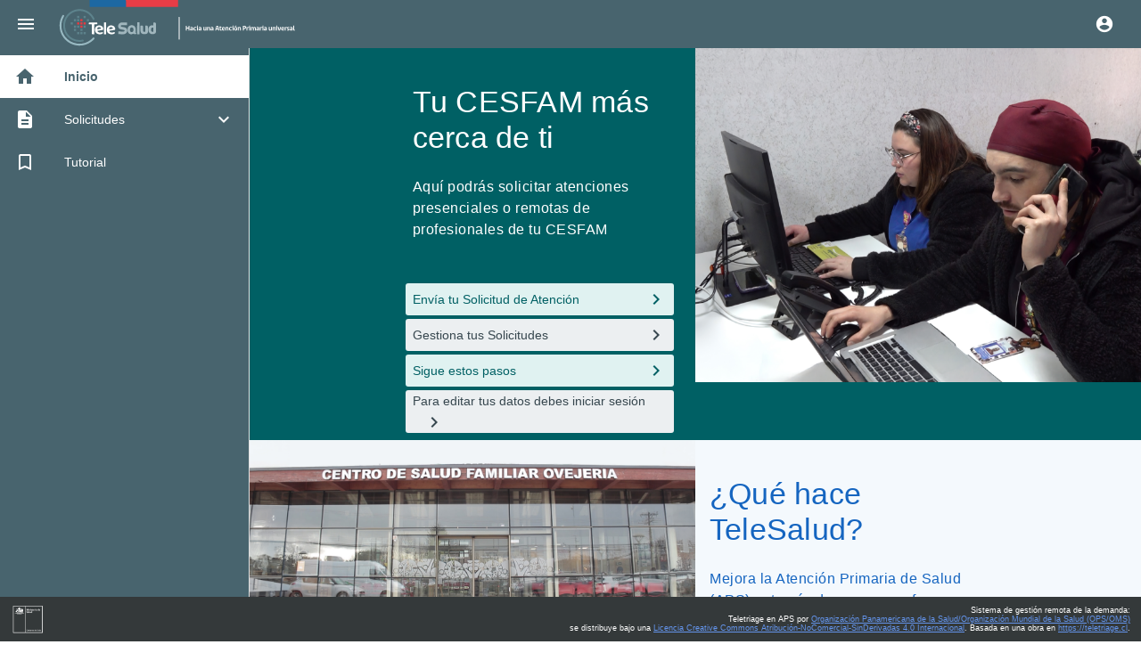

--- FILE ---
content_type: text/html
request_url: https://telesalud.gob.cl/
body_size: 323
content:
<!DOCTYPE html>
<html lang="es">
  <head>
    <meta charset="UTF-8" />
    <meta
      name="viewport"
      content="width=device-width, initial-scale=1, maximum-scale=1, minimum-scale=1, user-scalable=no, minimal-ui, viewport-fit=cover"
    />
    <link rel="icon" href="/favicon.ico" />
    <title>Telesalud</title>
    <script type="module" crossorigin src="/assets/index.9fa55d45.js"></script>
    <link rel="stylesheet" href="/assets/index.d6d26e5b.css">
  </head>
  <body>
    <div id="app"></div>
    
  </body>
</html>


--- FILE ---
content_type: text/css
request_url: https://telesalud.gob.cl/assets/MainLayout.bcb84194.css
body_size: 76
content:
.header-sd{background-color:#48646e;color:#fff}.left-panel{background-color:#48646e}.active-menu{background-color:#fff;color:#48646e}.header-page{background-color:#ebeff2;color:#48646e;top:0;max-height:18vh;min-height:8vh}.title-page{font-family:Roboto;font-style:normal;font-weight:700}


--- FILE ---
content_type: text/css
request_url: https://telesalud.gob.cl/assets/HomePage.13a0acda.css
body_size: 215
content:
.tres[data-v-c971ef86]{order:3}.cuatro[data-v-c971ef86]{order:4}@media only screen and (min-device-width: 0px) and (max-device-width: 1023px) and (-webkit-min-device-pixel-ratio: 2){.uno[data-v-c971ef86]{order:2}.dos[data-v-c971ef86]{order:1}}@media only screen and (min-device-width: 1440px) and (max-device-width: 1919px) and (-webkit-min-device-pixel-ratio: 3){.uno[data-v-c971ef86]{order:1}.dos[data-v-c971ef86]{order:2}}


--- FILE ---
content_type: application/x-javascript
request_url: https://telesalud.gob.cl/assets/index.9fa55d45.js
body_size: 208167
content:
var HS=Object.defineProperty,jS=Object.defineProperties;var YS=Object.getOwnPropertyDescriptors;var _s=Object.getOwnPropertySymbols;var Im=Object.prototype.hasOwnProperty,zm=Object.prototype.propertyIsEnumerable;var Nm=(e,t,n)=>t in e?HS(e,t,{enumerable:!0,configurable:!0,writable:!0,value:n}):e[t]=n,q=(e,t)=>{for(var n in t||(t={}))Im.call(t,n)&&Nm(e,n,t[n]);if(_s)for(var n of _s(t))zm.call(t,n)&&Nm(e,n,t[n]);return e},le=(e,t)=>jS(e,YS(t));var $o=(e,t)=>{var n={};for(var o in e)Im.call(e,o)&&t.indexOf(o)<0&&(n[o]=e[o]);if(e!=null&&_s)for(var o of _s(e))t.indexOf(o)<0&&zm.call(e,o)&&(n[o]=e[o]);return n};const QS=function(){const t=document.createElement("link").relList;if(t&&t.supports&&t.supports("modulepreload"))return;for(const a of document.querySelectorAll('link[rel="modulepreload"]'))o(a);new MutationObserver(a=>{for(const r of a)if(r.type==="childList")for(const l of r.addedNodes)l.tagName==="LINK"&&l.rel==="modulepreload"&&o(l)}).observe(document,{childList:!0,subtree:!0});function n(a){const r={};return a.integrity&&(r.integrity=a.integrity),a.referrerpolicy&&(r.referrerPolicy=a.referrerpolicy),a.crossorigin==="use-credentials"?r.credentials="include":a.crossorigin==="anonymous"?r.credentials="omit":r.credentials="same-origin",r}function o(a){if(a.ep)return;a.ep=!0;const r=n(a);fetch(a.href,r)}};QS();function Qf(e,t){const n=Object.create(null),o=e.split(",");for(let a=0;a<o.length;a++)n[o[a]]=!0;return t?a=>!!n[a.toLowerCase()]:a=>!!n[a]}const US="itemscope,allowfullscreen,formnovalidate,ismap,nomodule,novalidate,readonly",WS=Qf(US);function yg(e){return!!e||e===""}function Uf(e){if(tt(e)){const t={};for(let n=0;n<e.length;n++){const o=e[n],a=Zt(o)?ZS(o):Uf(o);if(a)for(const r in a)t[r]=a[r]}return t}else{if(Zt(e))return e;if(Xt(e))return e}}const KS=/;(?![^(]*\))/g,GS=/:(.+)/;function ZS(e){const t={};return e.split(KS).forEach(n=>{if(n){const o=n.split(GS);o.length>1&&(t[o[0].trim()]=o[1].trim())}}),t}function Wf(e){let t="";if(Zt(e))t=e;else if(tt(e))for(let n=0;n<e.length;n++){const o=Wf(e[n]);o&&(t+=o+" ")}else if(Xt(e))for(const n in e)e[n]&&(t+=n+" ");return t.trim()}const cF=e=>Zt(e)?e:e==null?"":tt(e)||Xt(e)&&(e.toString===xg||!it(e.toString))?JSON.stringify(e,_g,2):String(e),_g=(e,t)=>t&&t.__v_isRef?_g(e,t.value):vl(t)?{[`Map(${t.size})`]:[...t.entries()].reduce((n,[o,a])=>(n[`${o} =>`]=a,n),{})}:wg(t)?{[`Set(${t.size})`]:[...t.values()]}:Xt(t)&&!tt(t)&&!kg(t)?String(t):t,Et={},fl=[],ho=()=>{},XS=()=>!1,JS=/^on[^a-z]/,ec=e=>JS.test(e),Kf=e=>e.startsWith("onUpdate:"),ln=Object.assign,Gf=(e,t)=>{const n=e.indexOf(t);n>-1&&e.splice(n,1)},ex=Object.prototype.hasOwnProperty,vt=(e,t)=>ex.call(e,t),tt=Array.isArray,vl=e=>tc(e)==="[object Map]",wg=e=>tc(e)==="[object Set]",it=e=>typeof e=="function",Zt=e=>typeof e=="string",Zf=e=>typeof e=="symbol",Xt=e=>e!==null&&typeof e=="object",Sg=e=>Xt(e)&&it(e.then)&&it(e.catch),xg=Object.prototype.toString,tc=e=>xg.call(e),tx=e=>tc(e).slice(8,-1),kg=e=>tc(e)==="[object Object]",Xf=e=>Zt(e)&&e!=="NaN"&&e[0]!=="-"&&""+parseInt(e,10)===e,Zs=Qf(",key,ref,ref_for,ref_key,onVnodeBeforeMount,onVnodeMounted,onVnodeBeforeUpdate,onVnodeUpdated,onVnodeBeforeUnmount,onVnodeUnmounted"),nc=e=>{const t=Object.create(null);return n=>t[n]||(t[n]=e(n))},nx=/-(\w)/g,Ao=nc(e=>e.replace(nx,(t,n)=>n?n.toUpperCase():"")),ox=/\B([A-Z])/g,Vl=nc(e=>e.replace(ox,"-$1").toLowerCase()),oc=nc(e=>e.charAt(0).toUpperCase()+e.slice(1)),Uc=nc(e=>e?`on${oc(e)}`:""),Fi=(e,t)=>!Object.is(e,t),Mi=(e,t)=>{for(let n=0;n<e.length;n++)e[n](t)},vu=(e,t,n)=>{Object.defineProperty(e,t,{configurable:!0,enumerable:!1,value:n})},Cg=e=>{const t=parseFloat(e);return isNaN(t)?e:t};let Hm;const ax=()=>Hm||(Hm=typeof globalThis!="undefined"?globalThis:typeof self!="undefined"?self:typeof window!="undefined"?window:typeof global!="undefined"?global:{});let Mo;class qg{constructor(t=!1){this.active=!0,this.effects=[],this.cleanups=[],!t&&Mo&&(this.parent=Mo,this.index=(Mo.scopes||(Mo.scopes=[])).push(this)-1)}run(t){if(this.active){const n=Mo;try{return Mo=this,t()}finally{Mo=n}}}on(){Mo=this}off(){Mo=this.parent}stop(t){if(this.active){let n,o;for(n=0,o=this.effects.length;n<o;n++)this.effects[n].stop();for(n=0,o=this.cleanups.length;n<o;n++)this.cleanups[n]();if(this.scopes)for(n=0,o=this.scopes.length;n<o;n++)this.scopes[n].stop(!0);if(this.parent&&!t){const a=this.parent.scopes.pop();a&&a!==this&&(this.parent.scopes[this.index]=a,a.index=this.index)}this.active=!1}}}function $g(e){return new qg(e)}function rx(e,t=Mo){t&&t.active&&t.effects.push(e)}const Jf=e=>{const t=new Set(e);return t.w=0,t.n=0,t},Mg=e=>(e.w&Da)>0,Tg=e=>(e.n&Da)>0,lx=({deps:e})=>{if(e.length)for(let t=0;t<e.length;t++)e[t].w|=Da},ix=e=>{const{deps:t}=e;if(t.length){let n=0;for(let o=0;o<t.length;o++){const a=t[o];Mg(a)&&!Tg(a)?a.delete(e):t[n++]=a,a.w&=~Da,a.n&=~Da}t.length=n}},Id=new WeakMap;let wi=0,Da=1;const zd=30;let mo;const mr=Symbol(""),Hd=Symbol("");class ev{constructor(t,n=null,o){this.fn=t,this.scheduler=n,this.active=!0,this.deps=[],this.parent=void 0,rx(this,o)}run(){if(!this.active)return this.fn();let t=mo,n=Ra;for(;t;){if(t===this)return;t=t.parent}try{return this.parent=mo,mo=this,Ra=!0,Da=1<<++wi,wi<=zd?lx(this):jm(this),this.fn()}finally{wi<=zd&&ix(this),Da=1<<--wi,mo=this.parent,Ra=n,this.parent=void 0,this.deferStop&&this.stop()}}stop(){mo===this?this.deferStop=!0:this.active&&(jm(this),this.onStop&&this.onStop(),this.active=!1)}}function jm(e){const{deps:t}=e;if(t.length){for(let n=0;n<t.length;n++)t[n].delete(e);t.length=0}}let Ra=!0;const Eg=[];function Fl(){Eg.push(Ra),Ra=!1}function Nl(){const e=Eg.pop();Ra=e===void 0?!0:e}function Yn(e,t,n){if(Ra&&mo){let o=Id.get(e);o||Id.set(e,o=new Map);let a=o.get(n);a||o.set(n,a=Jf()),Og(a)}}function Og(e,t){let n=!1;wi<=zd?Tg(e)||(e.n|=Da,n=!Mg(e)):n=!e.has(mo),n&&(e.add(mo),mo.deps.push(e))}function ra(e,t,n,o,a,r){const l=Id.get(e);if(!l)return;let i=[];if(t==="clear")i=[...l.values()];else if(n==="length"&&tt(e))l.forEach((s,d)=>{(d==="length"||d>=o)&&i.push(s)});else switch(n!==void 0&&i.push(l.get(n)),t){case"add":tt(e)?Xf(n)&&i.push(l.get("length")):(i.push(l.get(mr)),vl(e)&&i.push(l.get(Hd)));break;case"delete":tt(e)||(i.push(l.get(mr)),vl(e)&&i.push(l.get(Hd)));break;case"set":vl(e)&&i.push(l.get(mr));break}if(i.length===1)i[0]&&jd(i[0]);else{const s=[];for(const d of i)d&&s.push(...d);jd(Jf(s))}}function jd(e,t){for(const n of tt(e)?e:[...e])(n!==mo||n.allowRecurse)&&(n.scheduler?n.scheduler():n.run())}const sx=Qf("__proto__,__v_isRef,__isVue"),Pg=new Set(Object.getOwnPropertyNames(Symbol).map(e=>Symbol[e]).filter(Zf)),ux=tv(),cx=tv(!1,!0),dx=tv(!0),Ym=fx();function fx(){const e={};return["includes","indexOf","lastIndexOf"].forEach(t=>{e[t]=function(...n){const o=ut(this);for(let r=0,l=this.length;r<l;r++)Yn(o,"get",r+"");const a=o[t](...n);return a===-1||a===!1?o[t](...n.map(ut)):a}}),["push","pop","shift","unshift","splice"].forEach(t=>{e[t]=function(...n){Fl();const o=ut(this)[t].apply(this,n);return Nl(),o}}),e}function tv(e=!1,t=!1){return function(o,a,r){if(a==="__v_isReactive")return!e;if(a==="__v_isReadonly")return e;if(a==="__v_isShallow")return t;if(a==="__v_raw"&&r===(e?t?Mx:Dg:t?Lg:Bg).get(o))return o;const l=tt(o);if(!e&&l&&vt(Ym,a))return Reflect.get(Ym,a,r);const i=Reflect.get(o,a,r);return(Zf(a)?Pg.has(a):sx(a))||(e||Yn(o,"get",a),t)?i:yt(i)?!l||!Xf(a)?i.value:i:Xt(i)?e?Fg(i):_n(i):i}}const vx=Rg(),mx=Rg(!0);function Rg(e=!1){return function(n,o,a,r){let l=n[o];if(Ni(l)&&yt(l)&&!yt(a))return!1;if(!e&&!Ni(a)&&(Ng(a)||(a=ut(a),l=ut(l)),!tt(n)&&yt(l)&&!yt(a)))return l.value=a,!0;const i=tt(n)&&Xf(o)?Number(o)<n.length:vt(n,o),s=Reflect.set(n,o,a,r);return n===ut(r)&&(i?Fi(a,l)&&ra(n,"set",o,a):ra(n,"add",o,a)),s}}function px(e,t){const n=vt(e,t);e[t];const o=Reflect.deleteProperty(e,t);return o&&n&&ra(e,"delete",t,void 0),o}function hx(e,t){const n=Reflect.has(e,t);return(!Zf(t)||!Pg.has(t))&&Yn(e,"has",t),n}function gx(e){return Yn(e,"iterate",tt(e)?"length":mr),Reflect.ownKeys(e)}const Ag={get:ux,set:vx,deleteProperty:px,has:hx,ownKeys:gx},bx={get:dx,set(e,t){return!0},deleteProperty(e,t){return!0}},yx=ln({},Ag,{get:cx,set:mx}),nv=e=>e,ac=e=>Reflect.getPrototypeOf(e);function ws(e,t,n=!1,o=!1){e=e.__v_raw;const a=ut(e),r=ut(t);t!==r&&!n&&Yn(a,"get",t),!n&&Yn(a,"get",r);const{has:l}=ac(a),i=o?nv:n?rv:Ii;if(l.call(a,t))return i(e.get(t));if(l.call(a,r))return i(e.get(r));e!==a&&e.get(t)}function Ss(e,t=!1){const n=this.__v_raw,o=ut(n),a=ut(e);return e!==a&&!t&&Yn(o,"has",e),!t&&Yn(o,"has",a),e===a?n.has(e):n.has(e)||n.has(a)}function xs(e,t=!1){return e=e.__v_raw,!t&&Yn(ut(e),"iterate",mr),Reflect.get(e,"size",e)}function Qm(e){e=ut(e);const t=ut(this);return ac(t).has.call(t,e)||(t.add(e),ra(t,"add",e,e)),this}function Um(e,t){t=ut(t);const n=ut(this),{has:o,get:a}=ac(n);let r=o.call(n,e);r||(e=ut(e),r=o.call(n,e));const l=a.call(n,e);return n.set(e,t),r?Fi(t,l)&&ra(n,"set",e,t):ra(n,"add",e,t),this}function Wm(e){const t=ut(this),{has:n,get:o}=ac(t);let a=n.call(t,e);a||(e=ut(e),a=n.call(t,e)),o&&o.call(t,e);const r=t.delete(e);return a&&ra(t,"delete",e,void 0),r}function Km(){const e=ut(this),t=e.size!==0,n=e.clear();return t&&ra(e,"clear",void 0,void 0),n}function ks(e,t){return function(o,a){const r=this,l=r.__v_raw,i=ut(l),s=t?nv:e?rv:Ii;return!e&&Yn(i,"iterate",mr),l.forEach((d,u)=>o.call(a,s(d),s(u),r))}}function Cs(e,t,n){return function(...o){const a=this.__v_raw,r=ut(a),l=vl(r),i=e==="entries"||e===Symbol.iterator&&l,s=e==="keys"&&l,d=a[e](...o),u=n?nv:t?rv:Ii;return!t&&Yn(r,"iterate",s?Hd:mr),{next(){const{value:p,done:m}=d.next();return m?{value:p,done:m}:{value:i?[u(p[0]),u(p[1])]:u(p),done:m}},[Symbol.iterator](){return this}}}}function va(e){return function(...t){return e==="delete"?!1:this}}function _x(){const e={get(r){return ws(this,r)},get size(){return xs(this)},has:Ss,add:Qm,set:Um,delete:Wm,clear:Km,forEach:ks(!1,!1)},t={get(r){return ws(this,r,!1,!0)},get size(){return xs(this)},has:Ss,add:Qm,set:Um,delete:Wm,clear:Km,forEach:ks(!1,!0)},n={get(r){return ws(this,r,!0)},get size(){return xs(this,!0)},has(r){return Ss.call(this,r,!0)},add:va("add"),set:va("set"),delete:va("delete"),clear:va("clear"),forEach:ks(!0,!1)},o={get(r){return ws(this,r,!0,!0)},get size(){return xs(this,!0)},has(r){return Ss.call(this,r,!0)},add:va("add"),set:va("set"),delete:va("delete"),clear:va("clear"),forEach:ks(!0,!0)};return["keys","values","entries",Symbol.iterator].forEach(r=>{e[r]=Cs(r,!1,!1),n[r]=Cs(r,!0,!1),t[r]=Cs(r,!1,!0),o[r]=Cs(r,!0,!0)}),[e,n,t,o]}const[wx,Sx,xx,kx]=_x();function ov(e,t){const n=t?e?kx:xx:e?Sx:wx;return(o,a,r)=>a==="__v_isReactive"?!e:a==="__v_isReadonly"?e:a==="__v_raw"?o:Reflect.get(vt(n,a)&&a in o?n:o,a,r)}const Cx={get:ov(!1,!1)},qx={get:ov(!1,!0)},$x={get:ov(!0,!1)},Bg=new WeakMap,Lg=new WeakMap,Dg=new WeakMap,Mx=new WeakMap;function Tx(e){switch(e){case"Object":case"Array":return 1;case"Map":case"Set":case"WeakMap":case"WeakSet":return 2;default:return 0}}function Ex(e){return e.__v_skip||!Object.isExtensible(e)?0:Tx(tx(e))}function _n(e){return Ni(e)?e:av(e,!1,Ag,Cx,Bg)}function Vg(e){return av(e,!1,yx,qx,Lg)}function Fg(e){return av(e,!0,bx,$x,Dg)}function av(e,t,n,o,a){if(!Xt(e)||e.__v_raw&&!(t&&e.__v_isReactive))return e;const r=a.get(e);if(r)return r;const l=Ex(e);if(l===0)return e;const i=new Proxy(e,l===2?o:n);return a.set(e,i),i}function ea(e){return Ni(e)?ea(e.__v_raw):!!(e&&e.__v_isReactive)}function Ni(e){return!!(e&&e.__v_isReadonly)}function Ng(e){return!!(e&&e.__v_isShallow)}function Ig(e){return ea(e)||Ni(e)}function ut(e){const t=e&&e.__v_raw;return t?ut(t):e}function yo(e){return vu(e,"__v_skip",!0),e}const Ii=e=>Xt(e)?_n(e):e,rv=e=>Xt(e)?Fg(e):e;function zg(e){Ra&&mo&&(e=ut(e),Og(e.dep||(e.dep=Jf())))}function Hg(e,t){e=ut(e),e.dep&&jd(e.dep)}function yt(e){return!!(e&&e.__v_isRef===!0)}function j(e){return jg(e,!1)}function Ox(e){return jg(e,!0)}function jg(e,t){return yt(e)?e:new Px(e,t)}class Px{constructor(t,n){this.__v_isShallow=n,this.dep=void 0,this.__v_isRef=!0,this._rawValue=n?t:ut(t),this._value=n?t:Ii(t)}get value(){return zg(this),this._value}set value(t){t=this.__v_isShallow?t:ut(t),Fi(t,this._rawValue)&&(this._rawValue=t,this._value=this.__v_isShallow?t:Ii(t),Hg(this))}}function qn(e){return yt(e)?e.value:e}const Rx={get:(e,t,n)=>qn(Reflect.get(e,t,n)),set:(e,t,n,o)=>{const a=e[t];return yt(a)&&!yt(n)?(a.value=n,!0):Reflect.set(e,t,n,o)}};function Yg(e){return ea(e)?e:new Proxy(e,Rx)}function lv(e){const t=tt(e)?new Array(e.length):{};for(const n in e)t[n]=Qg(e,n);return t}class Ax{constructor(t,n,o){this._object=t,this._key=n,this._defaultValue=o,this.__v_isRef=!0}get value(){const t=this._object[this._key];return t===void 0?this._defaultValue:t}set value(t){this._object[this._key]=t}}function Qg(e,t,n){const o=e[t];return yt(o)?o:new Ax(e,t,n)}class Bx{constructor(t,n,o,a){this._setter=n,this.dep=void 0,this.__v_isRef=!0,this._dirty=!0,this.effect=new ev(t,()=>{this._dirty||(this._dirty=!0,Hg(this))}),this.effect.computed=this,this.effect.active=this._cacheable=!a,this.__v_isReadonly=o}get value(){const t=ut(this);return zg(t),(t._dirty||!t._cacheable)&&(t._dirty=!1,t._value=t.effect.run()),t._value}set value(t){this._setter(t)}}function Lx(e,t,n=!1){let o,a;const r=it(e);return r?(o=e,a=ho):(o=e.get,a=e.set),new Bx(o,a,r||!a,n)}function Aa(e,t,n,o){let a;try{a=o?e(...o):e()}catch(r){rc(r,t,n)}return a}function eo(e,t,n,o){if(it(e)){const r=Aa(e,t,n,o);return r&&Sg(r)&&r.catch(l=>{rc(l,t,n)}),r}const a=[];for(let r=0;r<e.length;r++)a.push(eo(e[r],t,n,o));return a}function rc(e,t,n,o=!0){const a=t?t.vnode:null;if(t){let r=t.parent;const l=t.proxy,i=n;for(;r;){const d=r.ec;if(d){for(let u=0;u<d.length;u++)if(d[u](e,l,i)===!1)return}r=r.parent}const s=t.appContext.config.errorHandler;if(s){Aa(s,null,10,[e,l,i]);return}}Dx(e,n,a,o)}function Dx(e,t,n,o=!0){console.error(e)}let mu=!1,Yd=!1;const Fn=[];let Zo=0;const Ti=[];let Si=null,nl=0;const Ei=[];let wa=null,ol=0;const Ug=Promise.resolve();let iv=null,Qd=null;function Ve(e){const t=iv||Ug;return e?t.then(this?e.bind(this):e):t}function Vx(e){let t=Zo+1,n=Fn.length;for(;t<n;){const o=t+n>>>1;zi(Fn[o])<e?t=o+1:n=o}return t}function Wg(e){(!Fn.length||!Fn.includes(e,mu&&e.allowRecurse?Zo+1:Zo))&&e!==Qd&&(e.id==null?Fn.push(e):Fn.splice(Vx(e.id),0,e),Kg())}function Kg(){!mu&&!Yd&&(Yd=!0,iv=Ug.then(Xg))}function Fx(e){const t=Fn.indexOf(e);t>Zo&&Fn.splice(t,1)}function Gg(e,t,n,o){tt(e)?n.push(...e):(!t||!t.includes(e,e.allowRecurse?o+1:o))&&n.push(e),Kg()}function Nx(e){Gg(e,Si,Ti,nl)}function Ix(e){Gg(e,wa,Ei,ol)}function sv(e,t=null){if(Ti.length){for(Qd=t,Si=[...new Set(Ti)],Ti.length=0,nl=0;nl<Si.length;nl++)Si[nl]();Si=null,nl=0,Qd=null,sv(e,t)}}function Zg(e){if(Ei.length){const t=[...new Set(Ei)];if(Ei.length=0,wa){wa.push(...t);return}for(wa=t,wa.sort((n,o)=>zi(n)-zi(o)),ol=0;ol<wa.length;ol++)wa[ol]();wa=null,ol=0}}const zi=e=>e.id==null?1/0:e.id;function Xg(e){Yd=!1,mu=!0,sv(e),Fn.sort((n,o)=>zi(n)-zi(o));const t=ho;try{for(Zo=0;Zo<Fn.length;Zo++){const n=Fn[Zo];n&&n.active!==!1&&Aa(n,null,14)}}finally{Zo=0,Fn.length=0,Zg(),mu=!1,iv=null,(Fn.length||Ti.length||Ei.length)&&Xg(e)}}function zx(e,t,...n){if(e.isUnmounted)return;const o=e.vnode.props||Et;let a=n;const r=t.startsWith("update:"),l=r&&t.slice(7);if(l&&l in o){const u=`${l==="modelValue"?"model":l}Modifiers`,{number:p,trim:m}=o[u]||Et;m?a=n.map(v=>v.trim()):p&&(a=n.map(Cg))}let i,s=o[i=Uc(t)]||o[i=Uc(Ao(t))];!s&&r&&(s=o[i=Uc(Vl(t))]),s&&eo(s,e,6,a);const d=o[i+"Once"];if(d){if(!e.emitted)e.emitted={};else if(e.emitted[i])return;e.emitted[i]=!0,eo(d,e,6,a)}}function Jg(e,t,n=!1){const o=t.emitsCache,a=o.get(e);if(a!==void 0)return a;const r=e.emits;let l={},i=!1;if(!it(e)){const s=d=>{const u=Jg(d,t,!0);u&&(i=!0,ln(l,u))};!n&&t.mixins.length&&t.mixins.forEach(s),e.extends&&s(e.extends),e.mixins&&e.mixins.forEach(s)}return!r&&!i?(o.set(e,null),null):(tt(r)?r.forEach(s=>l[s]=null):ln(l,r),o.set(e,l),l)}function lc(e,t){return!e||!ec(t)?!1:(t=t.slice(2).replace(/Once$/,""),vt(e,t[0].toLowerCase()+t.slice(1))||vt(e,Vl(t))||vt(e,t))}let Jn=null,ic=null;function pu(e){const t=Jn;return Jn=e,ic=e&&e.type.__scopeId||null,t}function dF(e){ic=e}function fF(){ic=null}function ml(e,t=Jn,n){if(!t||e._n)return e;const o=(...a)=>{o._d&&ip(-1);const r=pu(t),l=e(...a);return pu(r),o._d&&ip(1),l};return o._n=!0,o._c=!0,o._d=!0,o}function Wc(e){const{type:t,vnode:n,proxy:o,withProxy:a,props:r,propsOptions:[l],slots:i,attrs:s,emit:d,render:u,renderCache:p,data:m,setupState:v,ctx:g,inheritAttrs:S}=e;let b,k;const y=pu(e);try{if(n.shapeFlag&4){const h=a||o;b=To(u.call(h,h,p,r,v,m,g)),k=s}else{const h=t;b=To(h.length>1?h(r,{attrs:s,slots:i,emit:d}):h(r,null)),k=t.props?s:Hx(s)}}catch(h){Pi.length=0,rc(h,e,1),b=tn(go)}let w=b;if(k&&S!==!1){const h=Object.keys(k),{shapeFlag:$}=w;h.length&&$&7&&(l&&h.some(Kf)&&(k=jx(k,l)),w=Va(w,k))}return n.dirs&&(w.dirs=w.dirs?w.dirs.concat(n.dirs):n.dirs),n.transition&&(w.transition=n.transition),b=w,pu(y),b}const Hx=e=>{let t;for(const n in e)(n==="class"||n==="style"||ec(n))&&((t||(t={}))[n]=e[n]);return t},jx=(e,t)=>{const n={};for(const o in e)(!Kf(o)||!(o.slice(9)in t))&&(n[o]=e[o]);return n};function Yx(e,t,n){const{props:o,children:a,component:r}=e,{props:l,children:i,patchFlag:s}=t,d=r.emitsOptions;if(t.dirs||t.transition)return!0;if(n&&s>=0){if(s&1024)return!0;if(s&16)return o?Gm(o,l,d):!!l;if(s&8){const u=t.dynamicProps;for(let p=0;p<u.length;p++){const m=u[p];if(l[m]!==o[m]&&!lc(d,m))return!0}}}else return(a||i)&&(!i||!i.$stable)?!0:o===l?!1:o?l?Gm(o,l,d):!0:!!l;return!1}function Gm(e,t,n){const o=Object.keys(t);if(o.length!==Object.keys(e).length)return!0;for(let a=0;a<o.length;a++){const r=o[a];if(t[r]!==e[r]&&!lc(n,r))return!0}return!1}function Qx({vnode:e,parent:t},n){for(;t&&t.subTree===e;)(e=t.vnode).el=n,t=t.parent}const Ux=e=>e.__isSuspense;function Wx(e,t){t&&t.pendingBranch?tt(e)?t.effects.push(...e):t.effects.push(e):Ix(e)}function to(e,t){if(rn){let n=rn.provides;const o=rn.parent&&rn.parent.provides;o===n&&(n=rn.provides=Object.create(o)),n[e]=t}}function Rt(e,t,n=!1){const o=rn||Jn;if(o){const a=o.parent==null?o.vnode.appContext&&o.vnode.appContext.provides:o.parent.provides;if(a&&e in a)return a[e];if(arguments.length>1)return n&&it(t)?t.call(o.proxy):t}}const Zm={};function ue(e,t,n){return eb(e,t,n)}function eb(e,t,{immediate:n,deep:o,flush:a,onTrack:r,onTrigger:l}=Et){const i=rn;let s,d=!1,u=!1;if(yt(e)?(s=()=>e.value,d=Ng(e)):ea(e)?(s=()=>e,o=!0):tt(e)?(u=!0,d=e.some(ea),s=()=>e.map(k=>{if(yt(k))return k.value;if(ea(k))return cr(k);if(it(k))return Aa(k,i,2)})):it(e)?t?s=()=>Aa(e,i,2):s=()=>{if(!(i&&i.isUnmounted))return p&&p(),eo(e,i,3,[m])}:s=ho,t&&o){const k=s;s=()=>cr(k())}let p,m=k=>{p=b.onStop=()=>{Aa(k,i,4)}};if(ji)return m=ho,t?n&&eo(t,i,3,[s(),u?[]:void 0,m]):s(),ho;let v=u?[]:Zm;const g=()=>{if(!!b.active)if(t){const k=b.run();(o||d||(u?k.some((y,w)=>Fi(y,v[w])):Fi(k,v)))&&(p&&p(),eo(t,i,3,[k,v===Zm?void 0:v,m]),v=k)}else b.run()};g.allowRecurse=!!t;let S;a==="sync"?S=g:a==="post"?S=()=>mn(g,i&&i.suspense):S=()=>{!i||i.isMounted?Nx(g):g()};const b=new ev(s,S);return t?n?g():v=b.run():a==="post"?mn(b.run.bind(b),i&&i.suspense):b.run(),()=>{b.stop(),i&&i.scope&&Gf(i.scope.effects,b)}}function Kx(e,t,n){const o=this.proxy,a=Zt(e)?e.includes(".")?tb(o,e):()=>o[e]:e.bind(o,o);let r;it(t)?r=t:(r=t.handler,n=t);const l=rn;$l(this);const i=eb(a,r.bind(o),n);return l?$l(l):hr(),i}function tb(e,t){const n=t.split(".");return()=>{let o=e;for(let a=0;a<n.length&&o;a++)o=o[n[a]];return o}}function cr(e,t){if(!Xt(e)||e.__v_skip||(t=t||new Set,t.has(e)))return e;if(t.add(e),yt(e))cr(e.value,t);else if(tt(e))for(let n=0;n<e.length;n++)cr(e[n],t);else if(wg(e)||vl(e))e.forEach(n=>{cr(n,t)});else if(kg(e))for(const n in e)cr(e[n],t);return e}function nb(){const e={isMounted:!1,isLeaving:!1,isUnmounting:!1,leavingVNodes:new Map};return kt(()=>{e.isMounted=!0}),Ge(()=>{e.isUnmounting=!0}),e}const Wn=[Function,Array],Gx={name:"BaseTransition",props:{mode:String,appear:Boolean,persisted:Boolean,onBeforeEnter:Wn,onEnter:Wn,onAfterEnter:Wn,onEnterCancelled:Wn,onBeforeLeave:Wn,onLeave:Wn,onAfterLeave:Wn,onLeaveCancelled:Wn,onBeforeAppear:Wn,onAppear:Wn,onAfterAppear:Wn,onAppearCancelled:Wn},setup(e,{slots:t}){const n=$e(),o=nb();let a;return()=>{const r=t.default&&uv(t.default(),!0);if(!r||!r.length)return;let l=r[0];if(r.length>1){for(const S of r)if(S.type!==go){l=S;break}}const i=ut(e),{mode:s}=i;if(o.isLeaving)return Kc(l);const d=Xm(l);if(!d)return Kc(l);const u=Hi(d,i,o,n);ql(d,u);const p=n.subTree,m=p&&Xm(p);let v=!1;const{getTransitionKey:g}=d.type;if(g){const S=g();a===void 0?a=S:S!==a&&(a=S,v=!0)}if(m&&m.type!==go&&(!sr(d,m)||v)){const S=Hi(m,i,o,n);if(ql(m,S),s==="out-in")return o.isLeaving=!0,S.afterLeave=()=>{o.isLeaving=!1,n.update()},Kc(l);s==="in-out"&&d.type!==go&&(S.delayLeave=(b,k,y)=>{const w=ab(o,m);w[String(m.key)]=m,b._leaveCb=()=>{k(),b._leaveCb=void 0,delete u.delayedLeave},u.delayedLeave=y})}return l}}},ob=Gx;function ab(e,t){const{leavingVNodes:n}=e;let o=n.get(t.type);return o||(o=Object.create(null),n.set(t.type,o)),o}function Hi(e,t,n,o){const{appear:a,mode:r,persisted:l=!1,onBeforeEnter:i,onEnter:s,onAfterEnter:d,onEnterCancelled:u,onBeforeLeave:p,onLeave:m,onAfterLeave:v,onLeaveCancelled:g,onBeforeAppear:S,onAppear:b,onAfterAppear:k,onAppearCancelled:y}=t,w=String(e.key),h=ab(n,e),$=(C,V)=>{C&&eo(C,o,9,V)},x={mode:r,persisted:l,beforeEnter(C){let V=i;if(!n.isMounted)if(a)V=S||i;else return;C._leaveCb&&C._leaveCb(!0);const Y=h[w];Y&&sr(e,Y)&&Y.el._leaveCb&&Y.el._leaveCb(),$(V,[C])},enter(C){let V=s,Y=d,L=u;if(!n.isMounted)if(a)V=b||s,Y=k||d,L=y||u;else return;let A=!1;const D=C._enterCb=M=>{A||(A=!0,M?$(L,[C]):$(Y,[C]),x.delayedLeave&&x.delayedLeave(),C._enterCb=void 0)};V?(V(C,D),V.length<=1&&D()):D()},leave(C,V){const Y=String(e.key);if(C._enterCb&&C._enterCb(!0),n.isUnmounting)return V();$(p,[C]);let L=!1;const A=C._leaveCb=D=>{L||(L=!0,V(),D?$(g,[C]):$(v,[C]),C._leaveCb=void 0,h[Y]===e&&delete h[Y])};h[Y]=e,m?(m(C,A),m.length<=1&&A()):A()},clone(C){return Hi(C,t,n,o)}};return x}function Kc(e){if(sc(e))return e=Va(e),e.children=null,e}function Xm(e){return sc(e)?e.children?e.children[0]:void 0:e}function ql(e,t){e.shapeFlag&6&&e.component?ql(e.component.subTree,t):e.shapeFlag&128?(e.ssContent.transition=t.clone(e.ssContent),e.ssFallback.transition=t.clone(e.ssFallback)):e.transition=t}function uv(e,t=!1,n){let o=[],a=0;for(let r=0;r<e.length;r++){let l=e[r];const i=n==null?l.key:String(n)+String(l.key!=null?l.key:r);l.type===co?(l.patchFlag&128&&a++,o=o.concat(uv(l.children,t,i))):(t||l.type!==go)&&o.push(i!=null?Va(l,{key:i}):l)}if(a>1)for(let r=0;r<o.length;r++)o[r].patchFlag=-2;return o}function Lo(e){return it(e)?{setup:e,name:e.name}:e}const hu=e=>!!e.type.__asyncLoader,sc=e=>e.type.__isKeepAlive,Zx={name:"KeepAlive",__isKeepAlive:!0,props:{include:[String,RegExp,Array],exclude:[String,RegExp,Array],max:[String,Number]},setup(e,{slots:t}){const n=$e(),o=n.ctx;if(!o.renderer)return t.default;const a=new Map,r=new Set;let l=null;const i=n.suspense,{renderer:{p:s,m:d,um:u,o:{createElement:p}}}=o,m=p("div");o.activate=(y,w,h,$,x)=>{const C=y.component;d(y,w,h,0,i),s(C.vnode,y,w,h,C,i,$,y.slotScopeIds,x),mn(()=>{C.isDeactivated=!1,C.a&&Mi(C.a);const V=y.props&&y.props.onVnodeMounted;V&&Zn(V,C.parent,y)},i)},o.deactivate=y=>{const w=y.component;d(y,m,null,1,i),mn(()=>{w.da&&Mi(w.da);const h=y.props&&y.props.onVnodeUnmounted;h&&Zn(h,w.parent,y),w.isDeactivated=!0},i)};function v(y){Gc(y),u(y,n,i,!0)}function g(y){a.forEach((w,h)=>{const $=Jd(w.type);$&&(!y||!y($))&&S(h)})}function S(y){const w=a.get(y);!l||w.type!==l.type?v(w):l&&Gc(l),a.delete(y),r.delete(y)}ue(()=>[e.include,e.exclude],([y,w])=>{y&&g(h=>xi(y,h)),w&&g(h=>!xi(w,h))},{flush:"post",deep:!0});let b=null;const k=()=>{b!=null&&a.set(b,Zc(n.subTree))};return kt(k),os(k),Ge(()=>{a.forEach(y=>{const{subTree:w,suspense:h}=n,$=Zc(w);if(y.type===$.type){Gc($);const x=$.component.da;x&&mn(x,h);return}v(y)})}),()=>{if(b=null,!t.default)return null;const y=t.default(),w=y[0];if(y.length>1)return l=null,y;if(!yu(w)||!(w.shapeFlag&4)&&!(w.shapeFlag&128))return l=null,w;let h=Zc(w);const $=h.type,x=Jd(hu(h)?h.type.__asyncResolved||{}:$),{include:C,exclude:V,max:Y}=e;if(C&&(!x||!xi(C,x))||V&&x&&xi(V,x))return l=h,w;const L=h.key==null?$:h.key,A=a.get(L);return h.el&&(h=Va(h),w.shapeFlag&128&&(w.ssContent=h)),b=L,A?(h.el=A.el,h.component=A.component,h.transition&&ql(h,h.transition),h.shapeFlag|=512,r.delete(L),r.add(L)):(r.add(L),Y&&r.size>parseInt(Y,10)&&S(r.values().next().value)),h.shapeFlag|=256,l=h,w}}},rb=Zx;function xi(e,t){return tt(e)?e.some(n=>xi(n,t)):Zt(e)?e.split(",").includes(t):e.test?e.test(t):!1}function Do(e,t){lb(e,"a",t)}function Vo(e,t){lb(e,"da",t)}function lb(e,t,n=rn){const o=e.__wdc||(e.__wdc=()=>{let a=n;for(;a;){if(a.isDeactivated)return;a=a.parent}return e()});if(uc(t,o,n),n){let a=n.parent;for(;a&&a.parent;)sc(a.parent.vnode)&&Xx(o,t,n,a),a=a.parent}}function Xx(e,t,n,o){const a=uc(t,e,o,!0);zl(()=>{Gf(o[t],a)},n)}function Gc(e){let t=e.shapeFlag;t&256&&(t-=256),t&512&&(t-=512),e.shapeFlag=t}function Zc(e){return e.shapeFlag&128?e.ssContent:e}function uc(e,t,n=rn,o=!1){if(n){const a=n[e]||(n[e]=[]),r=t.__weh||(t.__weh=(...l)=>{if(n.isUnmounted)return;Fl(),$l(n);const i=eo(t,n,e,l);return hr(),Nl(),i});return o?a.unshift(r):a.push(r),r}}const sa=e=>(t,n=rn)=>(!ji||e==="sp")&&uc(e,t,n),Il=sa("bm"),kt=sa("m"),Ha=sa("bu"),os=sa("u"),Ge=sa("bum"),zl=sa("um"),Jx=sa("sp"),ek=sa("rtg"),tk=sa("rtc");function nk(e,t=rn){uc("ec",e,t)}let Ud=!0;function ok(e){const t=sb(e),n=e.proxy,o=e.ctx;Ud=!1,t.beforeCreate&&Jm(t.beforeCreate,e,"bc");const{data:a,computed:r,methods:l,watch:i,provide:s,inject:d,created:u,beforeMount:p,mounted:m,beforeUpdate:v,updated:g,activated:S,deactivated:b,beforeDestroy:k,beforeUnmount:y,destroyed:w,unmounted:h,render:$,renderTracked:x,renderTriggered:C,errorCaptured:V,serverPrefetch:Y,expose:L,inheritAttrs:A,components:D,directives:M,filters:N}=t;if(d&&ak(d,o,null,e.appContext.config.unwrapInjectedRef),l)for(const R in l){const X=l[R];it(X)&&(o[R]=X.bind(n))}if(a){const R=a.call(n,n);Xt(R)&&(e.data=_n(R))}if(Ud=!0,r)for(const R in r){const X=r[R],K=it(X)?X.bind(n,n):it(X.get)?X.get.bind(n,n):ho,he=!it(X)&&it(X.set)?X.set.bind(n):ho,F=f({get:K,set:he});Object.defineProperty(o,R,{enumerable:!0,configurable:!0,get:()=>F.value,set:B=>F.value=B})}if(i)for(const R in i)ib(i[R],o,n,R);if(s){const R=it(s)?s.call(n):s;Reflect.ownKeys(R).forEach(X=>{to(X,R[X])})}u&&Jm(u,e,"c");function z(R,X){tt(X)?X.forEach(K=>R(K.bind(n))):X&&R(X.bind(n))}if(z(Il,p),z(kt,m),z(Ha,v),z(os,g),z(Do,S),z(Vo,b),z(nk,V),z(tk,x),z(ek,C),z(Ge,y),z(zl,h),z(Jx,Y),tt(L))if(L.length){const R=e.exposed||(e.exposed={});L.forEach(X=>{Object.defineProperty(R,X,{get:()=>n[X],set:K=>n[X]=K})})}else e.exposed||(e.exposed={});$&&e.render===ho&&(e.render=$),A!=null&&(e.inheritAttrs=A),D&&(e.components=D),M&&(e.directives=M)}function ak(e,t,n=ho,o=!1){tt(e)&&(e=Wd(e));for(const a in e){const r=e[a];let l;Xt(r)?"default"in r?l=Rt(r.from||a,r.default,!0):l=Rt(r.from||a):l=Rt(r),yt(l)&&o?Object.defineProperty(t,a,{enumerable:!0,configurable:!0,get:()=>l.value,set:i=>l.value=i}):t[a]=l}}function Jm(e,t,n){eo(tt(e)?e.map(o=>o.bind(t.proxy)):e.bind(t.proxy),t,n)}function ib(e,t,n,o){const a=o.includes(".")?tb(n,o):()=>n[o];if(Zt(e)){const r=t[e];it(r)&&ue(a,r)}else if(it(e))ue(a,e.bind(n));else if(Xt(e))if(tt(e))e.forEach(r=>ib(r,t,n,o));else{const r=it(e.handler)?e.handler.bind(n):t[e.handler];it(r)&&ue(a,r,e)}}function sb(e){const t=e.type,{mixins:n,extends:o}=t,{mixins:a,optionsCache:r,config:{optionMergeStrategies:l}}=e.appContext,i=r.get(t);let s;return i?s=i:!a.length&&!n&&!o?s=t:(s={},a.length&&a.forEach(d=>gu(s,d,l,!0)),gu(s,t,l)),r.set(t,s),s}function gu(e,t,n,o=!1){const{mixins:a,extends:r}=t;r&&gu(e,r,n,!0),a&&a.forEach(l=>gu(e,l,n,!0));for(const l in t)if(!(o&&l==="expose")){const i=rk[l]||n&&n[l];e[l]=i?i(e[l],t[l]):t[l]}return e}const rk={data:ep,props:or,emits:or,methods:or,computed:or,beforeCreate:Cn,created:Cn,beforeMount:Cn,mounted:Cn,beforeUpdate:Cn,updated:Cn,beforeDestroy:Cn,beforeUnmount:Cn,destroyed:Cn,unmounted:Cn,activated:Cn,deactivated:Cn,errorCaptured:Cn,serverPrefetch:Cn,components:or,directives:or,watch:ik,provide:ep,inject:lk};function ep(e,t){return t?e?function(){return ln(it(e)?e.call(this,this):e,it(t)?t.call(this,this):t)}:t:e}function lk(e,t){return or(Wd(e),Wd(t))}function Wd(e){if(tt(e)){const t={};for(let n=0;n<e.length;n++)t[e[n]]=e[n];return t}return e}function Cn(e,t){return e?[...new Set([].concat(e,t))]:t}function or(e,t){return e?ln(ln(Object.create(null),e),t):t}function ik(e,t){if(!e)return t;if(!t)return e;const n=ln(Object.create(null),e);for(const o in t)n[o]=Cn(e[o],t[o]);return n}function sk(e,t,n,o=!1){const a={},r={};vu(r,cc,1),e.propsDefaults=Object.create(null),ub(e,t,a,r);for(const l in e.propsOptions[0])l in a||(a[l]=void 0);n?e.props=o?a:Vg(a):e.type.props?e.props=a:e.props=r,e.attrs=r}function uk(e,t,n,o){const{props:a,attrs:r,vnode:{patchFlag:l}}=e,i=ut(a),[s]=e.propsOptions;let d=!1;if((o||l>0)&&!(l&16)){if(l&8){const u=e.vnode.dynamicProps;for(let p=0;p<u.length;p++){let m=u[p];if(lc(e.emitsOptions,m))continue;const v=t[m];if(s)if(vt(r,m))v!==r[m]&&(r[m]=v,d=!0);else{const g=Ao(m);a[g]=Kd(s,i,g,v,e,!1)}else v!==r[m]&&(r[m]=v,d=!0)}}}else{ub(e,t,a,r)&&(d=!0);let u;for(const p in i)(!t||!vt(t,p)&&((u=Vl(p))===p||!vt(t,u)))&&(s?n&&(n[p]!==void 0||n[u]!==void 0)&&(a[p]=Kd(s,i,p,void 0,e,!0)):delete a[p]);if(r!==i)for(const p in r)(!t||!vt(t,p)&&!0)&&(delete r[p],d=!0)}d&&ra(e,"set","$attrs")}function ub(e,t,n,o){const[a,r]=e.propsOptions;let l=!1,i;if(t)for(let s in t){if(Zs(s))continue;const d=t[s];let u;a&&vt(a,u=Ao(s))?!r||!r.includes(u)?n[u]=d:(i||(i={}))[u]=d:lc(e.emitsOptions,s)||(!(s in o)||d!==o[s])&&(o[s]=d,l=!0)}if(r){const s=ut(n),d=i||Et;for(let u=0;u<r.length;u++){const p=r[u];n[p]=Kd(a,s,p,d[p],e,!vt(d,p))}}return l}function Kd(e,t,n,o,a,r){const l=e[n];if(l!=null){const i=vt(l,"default");if(i&&o===void 0){const s=l.default;if(l.type!==Function&&it(s)){const{propsDefaults:d}=a;n in d?o=d[n]:($l(a),o=d[n]=s.call(null,t),hr())}else o=s}l[0]&&(r&&!i?o=!1:l[1]&&(o===""||o===Vl(n))&&(o=!0))}return o}function cb(e,t,n=!1){const o=t.propsCache,a=o.get(e);if(a)return a;const r=e.props,l={},i=[];let s=!1;if(!it(e)){const u=p=>{s=!0;const[m,v]=cb(p,t,!0);ln(l,m),v&&i.push(...v)};!n&&t.mixins.length&&t.mixins.forEach(u),e.extends&&u(e.extends),e.mixins&&e.mixins.forEach(u)}if(!r&&!s)return o.set(e,fl),fl;if(tt(r))for(let u=0;u<r.length;u++){const p=Ao(r[u]);tp(p)&&(l[p]=Et)}else if(r)for(const u in r){const p=Ao(u);if(tp(p)){const m=r[u],v=l[p]=tt(m)||it(m)?{type:m}:m;if(v){const g=ap(Boolean,v.type),S=ap(String,v.type);v[0]=g>-1,v[1]=S<0||g<S,(g>-1||vt(v,"default"))&&i.push(p)}}}const d=[l,i];return o.set(e,d),d}function tp(e){return e[0]!=="$"}function np(e){const t=e&&e.toString().match(/^\s*function (\w+)/);return t?t[1]:e===null?"null":""}function op(e,t){return np(e)===np(t)}function ap(e,t){return tt(t)?t.findIndex(n=>op(n,e)):it(t)&&op(t,e)?0:-1}const db=e=>e[0]==="_"||e==="$stable",cv=e=>tt(e)?e.map(To):[To(e)],ck=(e,t,n)=>{const o=ml((...a)=>cv(t(...a)),n);return o._c=!1,o},fb=(e,t,n)=>{const o=e._ctx;for(const a in e){if(db(a))continue;const r=e[a];if(it(r))t[a]=ck(a,r,o);else if(r!=null){const l=cv(r);t[a]=()=>l}}},vb=(e,t)=>{const n=cv(t);e.slots.default=()=>n},dk=(e,t)=>{if(e.vnode.shapeFlag&32){const n=t._;n?(e.slots=ut(t),vu(t,"_",n)):fb(t,e.slots={})}else e.slots={},t&&vb(e,t);vu(e.slots,cc,1)},fk=(e,t,n)=>{const{vnode:o,slots:a}=e;let r=!0,l=Et;if(o.shapeFlag&32){const i=t._;i?n&&i===1?r=!1:(ln(a,t),!n&&i===1&&delete a._):(r=!t.$stable,fb(t,a)),l=t}else t&&(vb(e,t),l={default:1});if(r)for(const i in a)!db(i)&&!(i in l)&&delete a[i]};function Qn(e,t){const n=Jn;if(n===null)return e;const o=dc(n)||n.proxy,a=e.dirs||(e.dirs=[]);for(let r=0;r<t.length;r++){let[l,i,s,d=Et]=t[r];it(l)&&(l={mounted:l,updated:l}),l.deep&&cr(i),a.push({dir:l,instance:o,value:i,oldValue:void 0,arg:s,modifiers:d})}return e}function Ka(e,t,n,o){const a=e.dirs,r=t&&t.dirs;for(let l=0;l<a.length;l++){const i=a[l];r&&(i.oldValue=r[l].value);let s=i.dir[o];s&&(Fl(),eo(s,n,8,[e.el,i,e,t]),Nl())}}function mb(){return{app:null,config:{isNativeTag:XS,performance:!1,globalProperties:{},optionMergeStrategies:{},errorHandler:void 0,warnHandler:void 0,compilerOptions:{}},mixins:[],components:{},directives:{},provides:Object.create(null),optionsCache:new WeakMap,propsCache:new WeakMap,emitsCache:new WeakMap}}let vk=0;function mk(e,t){return function(o,a=null){it(o)||(o=Object.assign({},o)),a!=null&&!Xt(a)&&(a=null);const r=mb(),l=new Set;let i=!1;const s=r.app={_uid:vk++,_component:o,_props:a,_container:null,_context:r,_instance:null,version:Lk,get config(){return r.config},set config(d){},use(d,...u){return l.has(d)||(d&&it(d.install)?(l.add(d),d.install(s,...u)):it(d)&&(l.add(d),d(s,...u))),s},mixin(d){return r.mixins.includes(d)||r.mixins.push(d),s},component(d,u){return u?(r.components[d]=u,s):r.components[d]},directive(d,u){return u?(r.directives[d]=u,s):r.directives[d]},mount(d,u,p){if(!i){const m=tn(o,a);return m.appContext=r,u&&t?t(m,d):e(m,d,p),i=!0,s._container=d,d.__vue_app__=s,dc(m.component)||m.component.proxy}},unmount(){i&&(e(null,s._container),delete s._container.__vue_app__)},provide(d,u){return r.provides[d]=u,s}};return s}}function Gd(e,t,n,o,a=!1){if(tt(e)){e.forEach((m,v)=>Gd(m,t&&(tt(t)?t[v]:t),n,o,a));return}if(hu(o)&&!a)return;const r=o.shapeFlag&4?dc(o.component)||o.component.proxy:o.el,l=a?null:r,{i,r:s}=e,d=t&&t.r,u=i.refs===Et?i.refs={}:i.refs,p=i.setupState;if(d!=null&&d!==s&&(Zt(d)?(u[d]=null,vt(p,d)&&(p[d]=null)):yt(d)&&(d.value=null)),it(s))Aa(s,i,12,[l,u]);else{const m=Zt(s),v=yt(s);if(m||v){const g=()=>{if(e.f){const S=m?u[s]:s.value;a?tt(S)&&Gf(S,r):tt(S)?S.includes(r)||S.push(r):m?(u[s]=[r],vt(p,s)&&(p[s]=u[s])):(s.value=[r],e.k&&(u[e.k]=s.value))}else m?(u[s]=l,vt(p,s)&&(p[s]=l)):yt(s)&&(s.value=l,e.k&&(u[e.k]=l))};l?(g.id=-1,mn(g,n)):g()}}}const mn=Wx;function pk(e){return hk(e)}function hk(e,t){const n=ax();n.__VUE__=!0;const{insert:o,remove:a,patchProp:r,createElement:l,createText:i,createComment:s,setText:d,setElementText:u,parentNode:p,nextSibling:m,setScopeId:v=ho,cloneNode:g,insertStaticContent:S}=e,b=(P,I,re,se=null,Z=null,ie=null,fe=!1,de=null,me=!!I.dynamicChildren)=>{if(P===I)return;P&&!sr(P,I)&&(se=ce(P),ae(P,Z,ie,!0),P=null),I.patchFlag===-2&&(me=!1,I.dynamicChildren=null);const{type:ee,ref:ye,shapeFlag:ke}=I;switch(ee){case fv:k(P,I,re,se);break;case go:y(P,I,re,se);break;case Xc:P==null&&w(I,re,se,fe);break;case co:M(P,I,re,se,Z,ie,fe,de,me);break;default:ke&1?x(P,I,re,se,Z,ie,fe,de,me):ke&6?N(P,I,re,se,Z,ie,fe,de,me):(ke&64||ke&128)&&ee.process(P,I,re,se,Z,ie,fe,de,me,W)}ye!=null&&Z&&Gd(ye,P&&P.ref,ie,I||P,!I)},k=(P,I,re,se)=>{if(P==null)o(I.el=i(I.children),re,se);else{const Z=I.el=P.el;I.children!==P.children&&d(Z,I.children)}},y=(P,I,re,se)=>{P==null?o(I.el=s(I.children||""),re,se):I.el=P.el},w=(P,I,re,se)=>{[P.el,P.anchor]=S(P.children,I,re,se,P.el,P.anchor)},h=({el:P,anchor:I},re,se)=>{let Z;for(;P&&P!==I;)Z=m(P),o(P,re,se),P=Z;o(I,re,se)},$=({el:P,anchor:I})=>{let re;for(;P&&P!==I;)re=m(P),a(P),P=re;a(I)},x=(P,I,re,se,Z,ie,fe,de,me)=>{fe=fe||I.type==="svg",P==null?C(I,re,se,Z,ie,fe,de,me):L(P,I,Z,ie,fe,de,me)},C=(P,I,re,se,Z,ie,fe,de)=>{let me,ee;const{type:ye,props:ke,shapeFlag:Me,transition:Be,patchFlag:Qe,dirs:Je}=P;if(P.el&&g!==void 0&&Qe===-1)me=P.el=g(P.el);else{if(me=P.el=l(P.type,ie,ke&&ke.is,ke),Me&8?u(me,P.children):Me&16&&Y(P.children,me,null,se,Z,ie&&ye!=="foreignObject",fe,de),Je&&Ka(P,null,se,"created"),ke){for(const ve in ke)ve!=="value"&&!Zs(ve)&&r(me,ve,null,ke[ve],ie,P.children,se,Z,J);"value"in ke&&r(me,"value",null,ke.value),(ee=ke.onVnodeBeforeMount)&&Zn(ee,se,P)}V(me,P,P.scopeId,fe,se)}Je&&Ka(P,null,se,"beforeMount");const He=(!Z||Z&&!Z.pendingBranch)&&Be&&!Be.persisted;He&&Be.beforeEnter(me),o(me,I,re),((ee=ke&&ke.onVnodeMounted)||He||Je)&&mn(()=>{ee&&Zn(ee,se,P),He&&Be.enter(me),Je&&Ka(P,null,se,"mounted")},Z)},V=(P,I,re,se,Z)=>{if(re&&v(P,re),se)for(let ie=0;ie<se.length;ie++)v(P,se[ie]);if(Z){let ie=Z.subTree;if(I===ie){const fe=Z.vnode;V(P,fe,fe.scopeId,fe.slotScopeIds,Z.parent)}}},Y=(P,I,re,se,Z,ie,fe,de,me=0)=>{for(let ee=me;ee<P.length;ee++){const ye=P[ee]=de?Sa(P[ee]):To(P[ee]);b(null,ye,I,re,se,Z,ie,fe,de)}},L=(P,I,re,se,Z,ie,fe)=>{const de=I.el=P.el;let{patchFlag:me,dynamicChildren:ee,dirs:ye}=I;me|=P.patchFlag&16;const ke=P.props||Et,Me=I.props||Et;let Be;re&&Ga(re,!1),(Be=Me.onVnodeBeforeUpdate)&&Zn(Be,re,I,P),ye&&Ka(I,P,re,"beforeUpdate"),re&&Ga(re,!0);const Qe=Z&&I.type!=="foreignObject";if(ee?A(P.dynamicChildren,ee,de,re,se,Qe,ie):fe||K(P,I,de,null,re,se,Qe,ie,!1),me>0){if(me&16)D(de,I,ke,Me,re,se,Z);else if(me&2&&ke.class!==Me.class&&r(de,"class",null,Me.class,Z),me&4&&r(de,"style",ke.style,Me.style,Z),me&8){const Je=I.dynamicProps;for(let He=0;He<Je.length;He++){const ve=Je[He],qe=ke[ve],Le=Me[ve];(Le!==qe||ve==="value")&&r(de,ve,qe,Le,Z,P.children,re,se,J)}}me&1&&P.children!==I.children&&u(de,I.children)}else!fe&&ee==null&&D(de,I,ke,Me,re,se,Z);((Be=Me.onVnodeUpdated)||ye)&&mn(()=>{Be&&Zn(Be,re,I,P),ye&&Ka(I,P,re,"updated")},se)},A=(P,I,re,se,Z,ie,fe)=>{for(let de=0;de<I.length;de++){const me=P[de],ee=I[de],ye=me.el&&(me.type===co||!sr(me,ee)||me.shapeFlag&70)?p(me.el):re;b(me,ee,ye,null,se,Z,ie,fe,!0)}},D=(P,I,re,se,Z,ie,fe)=>{if(re!==se){for(const de in se){if(Zs(de))continue;const me=se[de],ee=re[de];me!==ee&&de!=="value"&&r(P,de,ee,me,fe,I.children,Z,ie,J)}if(re!==Et)for(const de in re)!Zs(de)&&!(de in se)&&r(P,de,re[de],null,fe,I.children,Z,ie,J);"value"in se&&r(P,"value",re.value,se.value)}},M=(P,I,re,se,Z,ie,fe,de,me)=>{const ee=I.el=P?P.el:i(""),ye=I.anchor=P?P.anchor:i("");let{patchFlag:ke,dynamicChildren:Me,slotScopeIds:Be}=I;Be&&(de=de?de.concat(Be):Be),P==null?(o(ee,re,se),o(ye,re,se),Y(I.children,re,ye,Z,ie,fe,de,me)):ke>0&&ke&64&&Me&&P.dynamicChildren?(A(P.dynamicChildren,Me,re,Z,ie,fe,de),(I.key!=null||Z&&I===Z.subTree)&&dv(P,I,!0)):K(P,I,re,ye,Z,ie,fe,de,me)},N=(P,I,re,se,Z,ie,fe,de,me)=>{I.slotScopeIds=de,P==null?I.shapeFlag&512?Z.ctx.activate(I,re,se,fe,me):H(I,re,se,Z,ie,fe,me):z(P,I,me)},H=(P,I,re,se,Z,ie,fe)=>{const de=P.component=Ek(P,se,Z);if(sc(P)&&(de.ctx.renderer=W),Ok(de),de.asyncDep){if(Z&&Z.registerDep(de,R),!P.el){const me=de.subTree=tn(go);y(null,me,I,re)}return}R(de,P,I,re,Z,ie,fe)},z=(P,I,re)=>{const se=I.component=P.component;if(Yx(P,I,re))if(se.asyncDep&&!se.asyncResolved){X(se,I,re);return}else se.next=I,Fx(se.update),se.update();else I.component=P.component,I.el=P.el,se.vnode=I},R=(P,I,re,se,Z,ie,fe)=>{const de=()=>{if(P.isMounted){let{next:ye,bu:ke,u:Me,parent:Be,vnode:Qe}=P,Je=ye,He;Ga(P,!1),ye?(ye.el=Qe.el,X(P,ye,fe)):ye=Qe,ke&&Mi(ke),(He=ye.props&&ye.props.onVnodeBeforeUpdate)&&Zn(He,Be,ye,Qe),Ga(P,!0);const ve=Wc(P),qe=P.subTree;P.subTree=ve,b(qe,ve,p(qe.el),ce(qe),P,Z,ie),ye.el=ve.el,Je===null&&Qx(P,ve.el),Me&&mn(Me,Z),(He=ye.props&&ye.props.onVnodeUpdated)&&mn(()=>Zn(He,Be,ye,Qe),Z)}else{let ye;const{el:ke,props:Me}=I,{bm:Be,m:Qe,parent:Je}=P,He=hu(I);if(Ga(P,!1),Be&&Mi(Be),!He&&(ye=Me&&Me.onVnodeBeforeMount)&&Zn(ye,Je,I),Ga(P,!0),ke&&G){const ve=()=>{P.subTree=Wc(P),G(ke,P.subTree,P,Z,null)};He?I.type.__asyncLoader().then(()=>!P.isUnmounted&&ve()):ve()}else{const ve=P.subTree=Wc(P);b(null,ve,re,se,P,Z,ie),I.el=ve.el}if(Qe&&mn(Qe,Z),!He&&(ye=Me&&Me.onVnodeMounted)){const ve=I;mn(()=>Zn(ye,Je,ve),Z)}I.shapeFlag&256&&P.a&&mn(P.a,Z),P.isMounted=!0,I=re=se=null}},me=P.effect=new ev(de,()=>Wg(P.update),P.scope),ee=P.update=me.run.bind(me);ee.id=P.uid,Ga(P,!0),ee()},X=(P,I,re)=>{I.component=P;const se=P.vnode.props;P.vnode=I,P.next=null,uk(P,I.props,se,re),fk(P,I.children,re),Fl(),sv(void 0,P.update),Nl()},K=(P,I,re,se,Z,ie,fe,de,me=!1)=>{const ee=P&&P.children,ye=P?P.shapeFlag:0,ke=I.children,{patchFlag:Me,shapeFlag:Be}=I;if(Me>0){if(Me&128){F(ee,ke,re,se,Z,ie,fe,de,me);return}else if(Me&256){he(ee,ke,re,se,Z,ie,fe,de,me);return}}Be&8?(ye&16&&J(ee,Z,ie),ke!==ee&&u(re,ke)):ye&16?Be&16?F(ee,ke,re,se,Z,ie,fe,de,me):J(ee,Z,ie,!0):(ye&8&&u(re,""),Be&16&&Y(ke,re,se,Z,ie,fe,de,me))},he=(P,I,re,se,Z,ie,fe,de,me)=>{P=P||fl,I=I||fl;const ee=P.length,ye=I.length,ke=Math.min(ee,ye);let Me;for(Me=0;Me<ke;Me++){const Be=I[Me]=me?Sa(I[Me]):To(I[Me]);b(P[Me],Be,re,null,Z,ie,fe,de,me)}ee>ye?J(P,Z,ie,!0,!1,ke):Y(I,re,se,Z,ie,fe,de,me,ke)},F=(P,I,re,se,Z,ie,fe,de,me)=>{let ee=0;const ye=I.length;let ke=P.length-1,Me=ye-1;for(;ee<=ke&&ee<=Me;){const Be=P[ee],Qe=I[ee]=me?Sa(I[ee]):To(I[ee]);if(sr(Be,Qe))b(Be,Qe,re,null,Z,ie,fe,de,me);else break;ee++}for(;ee<=ke&&ee<=Me;){const Be=P[ke],Qe=I[Me]=me?Sa(I[Me]):To(I[Me]);if(sr(Be,Qe))b(Be,Qe,re,null,Z,ie,fe,de,me);else break;ke--,Me--}if(ee>ke){if(ee<=Me){const Be=Me+1,Qe=Be<ye?I[Be].el:se;for(;ee<=Me;)b(null,I[ee]=me?Sa(I[ee]):To(I[ee]),re,Qe,Z,ie,fe,de,me),ee++}}else if(ee>Me)for(;ee<=ke;)ae(P[ee],Z,ie,!0),ee++;else{const Be=ee,Qe=ee,Je=new Map;for(ee=Qe;ee<=Me;ee++){const Pe=I[ee]=me?Sa(I[ee]):To(I[ee]);Pe.key!=null&&Je.set(Pe.key,ee)}let He,ve=0;const qe=Me-Qe+1;let Le=!1,pe=0;const Te=new Array(qe);for(ee=0;ee<qe;ee++)Te[ee]=0;for(ee=Be;ee<=ke;ee++){const Pe=P[ee];if(ve>=qe){ae(Pe,Z,ie,!0);continue}let Ne;if(Pe.key!=null)Ne=Je.get(Pe.key);else for(He=Qe;He<=Me;He++)if(Te[He-Qe]===0&&sr(Pe,I[He])){Ne=He;break}Ne===void 0?ae(Pe,Z,ie,!0):(Te[Ne-Qe]=ee+1,Ne>=pe?pe=Ne:Le=!0,b(Pe,I[Ne],re,null,Z,ie,fe,de,me),ve++)}const We=Le?gk(Te):fl;for(He=We.length-1,ee=qe-1;ee>=0;ee--){const Pe=Qe+ee,Ne=I[Pe],et=Pe+1<ye?I[Pe+1].el:se;Te[ee]===0?b(null,Ne,re,et,Z,ie,fe,de,me):Le&&(He<0||ee!==We[He]?B(Ne,re,et,2):He--)}}},B=(P,I,re,se,Z=null)=>{const{el:ie,type:fe,transition:de,children:me,shapeFlag:ee}=P;if(ee&6){B(P.component.subTree,I,re,se);return}if(ee&128){P.suspense.move(I,re,se);return}if(ee&64){fe.move(P,I,re,W);return}if(fe===co){o(ie,I,re);for(let ke=0;ke<me.length;ke++)B(me[ke],I,re,se);o(P.anchor,I,re);return}if(fe===Xc){h(P,I,re);return}if(se!==2&&ee&1&&de)if(se===0)de.beforeEnter(ie),o(ie,I,re),mn(()=>de.enter(ie),Z);else{const{leave:ke,delayLeave:Me,afterLeave:Be}=de,Qe=()=>o(ie,I,re),Je=()=>{ke(ie,()=>{Qe(),Be&&Be()})};Me?Me(ie,Qe,Je):Je()}else o(ie,I,re)},ae=(P,I,re,se=!1,Z=!1)=>{const{type:ie,props:fe,ref:de,children:me,dynamicChildren:ee,shapeFlag:ye,patchFlag:ke,dirs:Me}=P;if(de!=null&&Gd(de,null,re,P,!0),ye&256){I.ctx.deactivate(P);return}const Be=ye&1&&Me,Qe=!hu(P);let Je;if(Qe&&(Je=fe&&fe.onVnodeBeforeUnmount)&&Zn(Je,I,P),ye&6)te(P.component,re,se);else{if(ye&128){P.suspense.unmount(re,se);return}Be&&Ka(P,null,I,"beforeUnmount"),ye&64?P.type.remove(P,I,re,Z,W,se):ee&&(ie!==co||ke>0&&ke&64)?J(ee,I,re,!1,!0):(ie===co&&ke&384||!Z&&ye&16)&&J(me,I,re),se&&ne(P)}(Qe&&(Je=fe&&fe.onVnodeUnmounted)||Be)&&mn(()=>{Je&&Zn(Je,I,P),Be&&Ka(P,null,I,"unmounted")},re)},ne=P=>{const{type:I,el:re,anchor:se,transition:Z}=P;if(I===co){oe(re,se);return}if(I===Xc){$(P);return}const ie=()=>{a(re),Z&&!Z.persisted&&Z.afterLeave&&Z.afterLeave()};if(P.shapeFlag&1&&Z&&!Z.persisted){const{leave:fe,delayLeave:de}=Z,me=()=>fe(re,ie);de?de(P.el,ie,me):me()}else ie()},oe=(P,I)=>{let re;for(;P!==I;)re=m(P),a(P),P=re;a(I)},te=(P,I,re)=>{const{bum:se,scope:Z,update:ie,subTree:fe,um:de}=P;se&&Mi(se),Z.stop(),ie&&(ie.active=!1,ae(fe,P,I,re)),de&&mn(de,I),mn(()=>{P.isUnmounted=!0},I),I&&I.pendingBranch&&!I.isUnmounted&&P.asyncDep&&!P.asyncResolved&&P.suspenseId===I.pendingId&&(I.deps--,I.deps===0&&I.resolve())},J=(P,I,re,se=!1,Z=!1,ie=0)=>{for(let fe=ie;fe<P.length;fe++)ae(P[fe],I,re,se,Z)},ce=P=>P.shapeFlag&6?ce(P.component.subTree):P.shapeFlag&128?P.suspense.next():m(P.anchor||P.el),E=(P,I,re)=>{P==null?I._vnode&&ae(I._vnode,null,null,!0):b(I._vnode||null,P,I,null,null,null,re),Zg(),I._vnode=P},W={p:b,um:ae,m:B,r:ne,mt:H,mc:Y,pc:K,pbc:A,n:ce,o:e};let U,G;return t&&([U,G]=t(W)),{render:E,hydrate:U,createApp:mk(E,U)}}function Ga({effect:e,update:t},n){e.allowRecurse=t.allowRecurse=n}function dv(e,t,n=!1){const o=e.children,a=t.children;if(tt(o)&&tt(a))for(let r=0;r<o.length;r++){const l=o[r];let i=a[r];i.shapeFlag&1&&!i.dynamicChildren&&((i.patchFlag<=0||i.patchFlag===32)&&(i=a[r]=Sa(a[r]),i.el=l.el),n||dv(l,i))}}function gk(e){const t=e.slice(),n=[0];let o,a,r,l,i;const s=e.length;for(o=0;o<s;o++){const d=e[o];if(d!==0){if(a=n[n.length-1],e[a]<d){t[o]=a,n.push(o);continue}for(r=0,l=n.length-1;r<l;)i=r+l>>1,e[n[i]]<d?r=i+1:l=i;d<e[n[r]]&&(r>0&&(t[o]=n[r-1]),n[r]=o)}}for(r=n.length,l=n[r-1];r-- >0;)n[r]=l,l=t[l];return n}const bk=e=>e.__isTeleport,Oi=e=>e&&(e.disabled||e.disabled===""),rp=e=>typeof SVGElement!="undefined"&&e instanceof SVGElement,Zd=(e,t)=>{const n=e&&e.to;return Zt(n)?t?t(n):null:n},yk={__isTeleport:!0,process(e,t,n,o,a,r,l,i,s,d){const{mc:u,pc:p,pbc:m,o:{insert:v,querySelector:g,createText:S,createComment:b}}=d,k=Oi(t.props);let{shapeFlag:y,children:w,dynamicChildren:h}=t;if(e==null){const $=t.el=S(""),x=t.anchor=S("");v($,n,o),v(x,n,o);const C=t.target=Zd(t.props,g),V=t.targetAnchor=S("");C&&(v(V,C),l=l||rp(C));const Y=(L,A)=>{y&16&&u(w,L,A,a,r,l,i,s)};k?Y(n,x):C&&Y(C,V)}else{t.el=e.el;const $=t.anchor=e.anchor,x=t.target=e.target,C=t.targetAnchor=e.targetAnchor,V=Oi(e.props),Y=V?n:x,L=V?$:C;if(l=l||rp(x),h?(m(e.dynamicChildren,h,Y,a,r,l,i),dv(e,t,!0)):s||p(e,t,Y,L,a,r,l,i,!1),k)V||qs(t,n,$,d,1);else if((t.props&&t.props.to)!==(e.props&&e.props.to)){const A=t.target=Zd(t.props,g);A&&qs(t,A,null,d,0)}else V&&qs(t,x,C,d,1)}},remove(e,t,n,o,{um:a,o:{remove:r}},l){const{shapeFlag:i,children:s,anchor:d,targetAnchor:u,target:p,props:m}=e;if(p&&r(u),(l||!Oi(m))&&(r(d),i&16))for(let v=0;v<s.length;v++){const g=s[v];a(g,t,n,!0,!!g.dynamicChildren)}},move:qs,hydrate:_k};function qs(e,t,n,{o:{insert:o},m:a},r=2){r===0&&o(e.targetAnchor,t,n);const{el:l,anchor:i,shapeFlag:s,children:d,props:u}=e,p=r===2;if(p&&o(l,t,n),(!p||Oi(u))&&s&16)for(let m=0;m<d.length;m++)a(d[m],t,n,2);p&&o(i,t,n)}function _k(e,t,n,o,a,r,{o:{nextSibling:l,parentNode:i,querySelector:s}},d){const u=t.target=Zd(t.props,s);if(u){const p=u._lpa||u.firstChild;t.shapeFlag&16&&(Oi(t.props)?(t.anchor=d(l(e),t,i(e),n,o,a,r),t.targetAnchor=p):(t.anchor=l(e),t.targetAnchor=d(p,t,u,n,o,a,r)),u._lpa=t.targetAnchor&&l(t.targetAnchor))}return t.anchor&&l(t.anchor)}const pb=yk,hb="components";function vF(e,t){return Sk(hb,e,!0,t)||e}const wk=Symbol();function Sk(e,t,n=!0,o=!1){const a=Jn||rn;if(a){const r=a.type;if(e===hb){const i=Jd(r);if(i&&(i===t||i===Ao(t)||i===oc(Ao(t))))return r}const l=lp(a[e]||r[e],t)||lp(a.appContext[e],t);return!l&&o?r:l}}function lp(e,t){return e&&(e[t]||e[Ao(t)]||e[oc(Ao(t))])}const co=Symbol(void 0),fv=Symbol(void 0),go=Symbol(void 0),Xc=Symbol(void 0),Pi=[];let pr=null;function Cr(e=!1){Pi.push(pr=e?null:[])}function xk(){Pi.pop(),pr=Pi[Pi.length-1]||null}let bu=1;function ip(e){bu+=e}function gb(e){return e.dynamicChildren=bu>0?pr||fl:null,xk(),bu>0&&pr&&pr.push(e),e}function mF(e,t,n,o,a,r){return gb(yb(e,t,n,o,a,r,!0))}function qr(e,t,n,o,a){return gb(tn(e,t,n,o,a,!0))}function yu(e){return e?e.__v_isVNode===!0:!1}function sr(e,t){return e.type===t.type&&e.key===t.key}const cc="__vInternal",bb=({key:e})=>e!=null?e:null,Xs=({ref:e,ref_key:t,ref_for:n})=>e!=null?Zt(e)||yt(e)||it(e)?{i:Jn,r:e,k:t,f:!!n}:e:null;function yb(e,t=null,n=null,o=0,a=null,r=e===co?0:1,l=!1,i=!1){const s={__v_isVNode:!0,__v_skip:!0,type:e,props:t,key:t&&bb(t),ref:t&&Xs(t),scopeId:ic,slotScopeIds:null,children:n,component:null,suspense:null,ssContent:null,ssFallback:null,dirs:null,transition:null,el:null,anchor:null,target:null,targetAnchor:null,staticCount:0,shapeFlag:r,patchFlag:o,dynamicProps:a,dynamicChildren:null,appContext:null};return i?(vv(s,n),r&128&&e.normalize(s)):n&&(s.shapeFlag|=Zt(n)?8:16),bu>0&&!l&&pr&&(s.patchFlag>0||r&6)&&s.patchFlag!==32&&pr.push(s),s}const tn=kk;function kk(e,t=null,n=null,o=0,a=null,r=!1){if((!e||e===wk)&&(e=go),yu(e)){const i=Va(e,t,!0);return n&&vv(i,n),i}if(Bk(e)&&(e=e.__vccOpts),t){t=Ck(t);let{class:i,style:s}=t;i&&!Zt(i)&&(t.class=Wf(i)),Xt(s)&&(Ig(s)&&!tt(s)&&(s=ln({},s)),t.style=Uf(s))}const l=Zt(e)?1:Ux(e)?128:bk(e)?64:Xt(e)?4:it(e)?2:0;return yb(e,t,n,o,a,l,r,!0)}function Ck(e){return e?Ig(e)||cc in e?ln({},e):e:null}function Va(e,t,n=!1){const{props:o,ref:a,patchFlag:r,children:l}=e,i=t?Hl(o||{},t):o;return{__v_isVNode:!0,__v_skip:!0,type:e.type,props:i,key:i&&bb(i),ref:t&&t.ref?n&&a?tt(a)?a.concat(Xs(t)):[a,Xs(t)]:Xs(t):a,scopeId:e.scopeId,slotScopeIds:e.slotScopeIds,children:l,target:e.target,targetAnchor:e.targetAnchor,staticCount:e.staticCount,shapeFlag:e.shapeFlag,patchFlag:t&&e.type!==co?r===-1?16:r|16:r,dynamicProps:e.dynamicProps,dynamicChildren:e.dynamicChildren,appContext:e.appContext,dirs:e.dirs,transition:e.transition,component:e.component,suspense:e.suspense,ssContent:e.ssContent&&Va(e.ssContent),ssFallback:e.ssFallback&&Va(e.ssFallback),el:e.el,anchor:e.anchor}}function qk(e=" ",t=0){return tn(fv,null,e,t)}function pF(e="",t=!1){return t?(Cr(),qr(go,null,e)):tn(go,null,e)}function To(e){return e==null||typeof e=="boolean"?tn(go):tt(e)?tn(co,null,e.slice()):typeof e=="object"?Sa(e):tn(fv,null,String(e))}function Sa(e){return e.el===null||e.memo?e:Va(e)}function vv(e,t){let n=0;const{shapeFlag:o}=e;if(t==null)t=null;else if(tt(t))n=16;else if(typeof t=="object")if(o&65){const a=t.default;a&&(a._c&&(a._d=!1),vv(e,a()),a._c&&(a._d=!0));return}else{n=32;const a=t._;!a&&!(cc in t)?t._ctx=Jn:a===3&&Jn&&(Jn.slots._===1?t._=1:(t._=2,e.patchFlag|=1024))}else it(t)?(t={default:t,_ctx:Jn},n=32):(t=String(t),o&64?(n=16,t=[qk(t)]):n=8);e.children=t,e.shapeFlag|=n}function Hl(...e){const t={};for(let n=0;n<e.length;n++){const o=e[n];for(const a in o)if(a==="class")t.class!==o.class&&(t.class=Wf([t.class,o.class]));else if(a==="style")t.style=Uf([t.style,o.style]);else if(ec(a)){const r=t[a],l=o[a];l&&r!==l&&!(tt(r)&&r.includes(l))&&(t[a]=r?[].concat(r,l):l)}else a!==""&&(t[a]=o[a])}return t}function Zn(e,t,n,o=null){eo(e,t,7,[n,o])}function hF(e,t,n,o){let a;const r=n&&n[o];if(tt(e)||Zt(e)){a=new Array(e.length);for(let l=0,i=e.length;l<i;l++)a[l]=t(e[l],l,void 0,r&&r[l])}else if(typeof e=="number"){a=new Array(e);for(let l=0;l<e;l++)a[l]=t(l+1,l,void 0,r&&r[l])}else if(Xt(e))if(e[Symbol.iterator])a=Array.from(e,(l,i)=>t(l,i,void 0,r&&r[i]));else{const l=Object.keys(e);a=new Array(l.length);for(let i=0,s=l.length;i<s;i++){const d=l[i];a[i]=t(e[d],d,i,r&&r[i])}}else a=[];return n&&(n[o]=a),a}const Xd=e=>e?_b(e)?dc(e)||e.proxy:Xd(e.parent):null,_u=ln(Object.create(null),{$:e=>e,$el:e=>e.vnode.el,$data:e=>e.data,$props:e=>e.props,$attrs:e=>e.attrs,$slots:e=>e.slots,$refs:e=>e.refs,$parent:e=>Xd(e.parent),$root:e=>Xd(e.root),$emit:e=>e.emit,$options:e=>sb(e),$forceUpdate:e=>()=>Wg(e.update),$nextTick:e=>Ve.bind(e.proxy),$watch:e=>Kx.bind(e)}),$k={get({_:e},t){const{ctx:n,setupState:o,data:a,props:r,accessCache:l,type:i,appContext:s}=e;let d;if(t[0]!=="$"){const v=l[t];if(v!==void 0)switch(v){case 1:return o[t];case 2:return a[t];case 4:return n[t];case 3:return r[t]}else{if(o!==Et&&vt(o,t))return l[t]=1,o[t];if(a!==Et&&vt(a,t))return l[t]=2,a[t];if((d=e.propsOptions[0])&&vt(d,t))return l[t]=3,r[t];if(n!==Et&&vt(n,t))return l[t]=4,n[t];Ud&&(l[t]=0)}}const u=_u[t];let p,m;if(u)return t==="$attrs"&&Yn(e,"get",t),u(e);if((p=i.__cssModules)&&(p=p[t]))return p;if(n!==Et&&vt(n,t))return l[t]=4,n[t];if(m=s.config.globalProperties,vt(m,t))return m[t]},set({_:e},t,n){const{data:o,setupState:a,ctx:r}=e;return a!==Et&&vt(a,t)?(a[t]=n,!0):o!==Et&&vt(o,t)?(o[t]=n,!0):vt(e.props,t)||t[0]==="$"&&t.slice(1)in e?!1:(r[t]=n,!0)},has({_:{data:e,setupState:t,accessCache:n,ctx:o,appContext:a,propsOptions:r}},l){let i;return!!n[l]||e!==Et&&vt(e,l)||t!==Et&&vt(t,l)||(i=r[0])&&vt(i,l)||vt(o,l)||vt(_u,l)||vt(a.config.globalProperties,l)},defineProperty(e,t,n){return n.get!=null?e._.accessCache[t]=0:vt(n,"value")&&this.set(e,t,n.value,null),Reflect.defineProperty(e,t,n)}},Mk=mb();let Tk=0;function Ek(e,t,n){const o=e.type,a=(t?t.appContext:e.appContext)||Mk,r={uid:Tk++,vnode:e,type:o,parent:t,appContext:a,root:null,next:null,subTree:null,effect:null,update:null,scope:new qg(!0),render:null,proxy:null,exposed:null,exposeProxy:null,withProxy:null,provides:t?t.provides:Object.create(a.provides),accessCache:null,renderCache:[],components:null,directives:null,propsOptions:cb(o,a),emitsOptions:Jg(o,a),emit:null,emitted:null,propsDefaults:Et,inheritAttrs:o.inheritAttrs,ctx:Et,data:Et,props:Et,attrs:Et,slots:Et,refs:Et,setupState:Et,setupContext:null,suspense:n,suspenseId:n?n.pendingId:0,asyncDep:null,asyncResolved:!1,isMounted:!1,isUnmounted:!1,isDeactivated:!1,bc:null,c:null,bm:null,m:null,bu:null,u:null,um:null,bum:null,da:null,a:null,rtg:null,rtc:null,ec:null,sp:null};return r.ctx={_:r},r.root=t?t.root:r,r.emit=zx.bind(null,r),e.ce&&e.ce(r),r}let rn=null;const $e=()=>rn||Jn,$l=e=>{rn=e,e.scope.on()},hr=()=>{rn&&rn.scope.off(),rn=null};function _b(e){return e.vnode.shapeFlag&4}let ji=!1;function Ok(e,t=!1){ji=t;const{props:n,children:o}=e.vnode,a=_b(e);sk(e,n,a,t),dk(e,o);const r=a?Pk(e,t):void 0;return ji=!1,r}function Pk(e,t){const n=e.type;e.accessCache=Object.create(null),e.proxy=yo(new Proxy(e.ctx,$k));const{setup:o}=n;if(o){const a=e.setupContext=o.length>1?Ak(e):null;$l(e),Fl();const r=Aa(o,e,0,[e.props,a]);if(Nl(),hr(),Sg(r)){if(r.then(hr,hr),t)return r.then(l=>{sp(e,l,t)}).catch(l=>{rc(l,e,0)});e.asyncDep=r}else sp(e,r,t)}else wb(e,t)}function sp(e,t,n){it(t)?e.type.__ssrInlineRender?e.ssrRender=t:e.render=t:Xt(t)&&(e.setupState=Yg(t)),wb(e,n)}let up;function wb(e,t,n){const o=e.type;if(!e.render){if(!t&&up&&!o.render){const a=o.template;if(a){const{isCustomElement:r,compilerOptions:l}=e.appContext.config,{delimiters:i,compilerOptions:s}=o,d=ln(ln({isCustomElement:r,delimiters:i},l),s);o.render=up(a,d)}}e.render=o.render||ho}$l(e),Fl(),ok(e),Nl(),hr()}function Rk(e){return new Proxy(e.attrs,{get(t,n){return Yn(e,"get","$attrs"),t[n]}})}function Ak(e){const t=o=>{e.exposed=o||{}};let n;return{get attrs(){return n||(n=Rk(e))},slots:e.slots,emit:e.emit,expose:t}}function dc(e){if(e.exposed)return e.exposeProxy||(e.exposeProxy=new Proxy(Yg(yo(e.exposed)),{get(t,n){if(n in t)return t[n];if(n in _u)return _u[n](e)}}))}function Jd(e){return it(e)&&e.displayName||e.name}function Bk(e){return it(e)&&"__vccOpts"in e}const f=(e,t)=>Lx(e,t,ji);function c(e,t,n){const o=arguments.length;return o===2?Xt(t)&&!tt(t)?yu(t)?tn(e,null,[t]):tn(e,t):tn(e,null,t):(o>3?n=Array.prototype.slice.call(arguments,2):o===3&&yu(n)&&(n=[n]),tn(e,t,n))}const Lk="3.2.33",Dk="http://www.w3.org/2000/svg",ur=typeof document!="undefined"?document:null,cp=ur&&ur.createElement("template"),Vk={insert:(e,t,n)=>{t.insertBefore(e,n||null)},remove:e=>{const t=e.parentNode;t&&t.removeChild(e)},createElement:(e,t,n,o)=>{const a=t?ur.createElementNS(Dk,e):ur.createElement(e,n?{is:n}:void 0);return e==="select"&&o&&o.multiple!=null&&a.setAttribute("multiple",o.multiple),a},createText:e=>ur.createTextNode(e),createComment:e=>ur.createComment(e),setText:(e,t)=>{e.nodeValue=t},setElementText:(e,t)=>{e.textContent=t},parentNode:e=>e.parentNode,nextSibling:e=>e.nextSibling,querySelector:e=>ur.querySelector(e),setScopeId(e,t){e.setAttribute(t,"")},cloneNode(e){const t=e.cloneNode(!0);return"_value"in e&&(t._value=e._value),t},insertStaticContent(e,t,n,o,a,r){const l=n?n.previousSibling:t.lastChild;if(a&&(a===r||a.nextSibling))for(;t.insertBefore(a.cloneNode(!0),n),!(a===r||!(a=a.nextSibling)););else{cp.innerHTML=o?`<svg>${e}</svg>`:e;const i=cp.content;if(o){const s=i.firstChild;for(;s.firstChild;)i.appendChild(s.firstChild);i.removeChild(s)}t.insertBefore(i,n)}return[l?l.nextSibling:t.firstChild,n?n.previousSibling:t.lastChild]}};function Fk(e,t,n){const o=e._vtc;o&&(t=(t?[t,...o]:[...o]).join(" ")),t==null?e.removeAttribute("class"):n?e.setAttribute("class",t):e.className=t}function Nk(e,t,n){const o=e.style,a=Zt(n);if(n&&!a){for(const r in n)ef(o,r,n[r]);if(t&&!Zt(t))for(const r in t)n[r]==null&&ef(o,r,"")}else{const r=o.display;a?t!==n&&(o.cssText=n):t&&e.removeAttribute("style"),"_vod"in e&&(o.display=r)}}const dp=/\s*!important$/;function ef(e,t,n){if(tt(n))n.forEach(o=>ef(e,t,o));else if(n==null&&(n=""),t.startsWith("--"))e.setProperty(t,n);else{const o=Ik(e,t);dp.test(n)?e.setProperty(Vl(o),n.replace(dp,""),"important"):e[o]=n}}const fp=["Webkit","Moz","ms"],Jc={};function Ik(e,t){const n=Jc[t];if(n)return n;let o=Ao(t);if(o!=="filter"&&o in e)return Jc[t]=o;o=oc(o);for(let a=0;a<fp.length;a++){const r=fp[a]+o;if(r in e)return Jc[t]=r}return t}const vp="http://www.w3.org/1999/xlink";function zk(e,t,n,o,a){if(o&&t.startsWith("xlink:"))n==null?e.removeAttributeNS(vp,t.slice(6,t.length)):e.setAttributeNS(vp,t,n);else{const r=WS(t);n==null||r&&!yg(n)?e.removeAttribute(t):e.setAttribute(t,r?"":n)}}function Hk(e,t,n,o,a,r,l){if(t==="innerHTML"||t==="textContent"){o&&l(o,a,r),e[t]=n==null?"":n;return}if(t==="value"&&e.tagName!=="PROGRESS"&&!e.tagName.includes("-")){e._value=n;const s=n==null?"":n;(e.value!==s||e.tagName==="OPTION")&&(e.value=s),n==null&&e.removeAttribute(t);return}let i=!1;if(n===""||n==null){const s=typeof e[t];s==="boolean"?n=yg(n):n==null&&s==="string"?(n="",i=!0):s==="number"&&(n=0,i=!0)}try{e[t]=n}catch{}i&&e.removeAttribute(t)}const[Sb,jk]=(()=>{let e=Date.now,t=!1;if(typeof window!="undefined"){Date.now()>document.createEvent("Event").timeStamp&&(e=()=>performance.now());const n=navigator.userAgent.match(/firefox\/(\d+)/i);t=!!(n&&Number(n[1])<=53)}return[e,t]})();let tf=0;const Yk=Promise.resolve(),Qk=()=>{tf=0},Uk=()=>tf||(Yk.then(Qk),tf=Sb());function Wk(e,t,n,o){e.addEventListener(t,n,o)}function Kk(e,t,n,o){e.removeEventListener(t,n,o)}function Gk(e,t,n,o,a=null){const r=e._vei||(e._vei={}),l=r[t];if(o&&l)l.value=o;else{const[i,s]=Zk(t);if(o){const d=r[t]=Xk(o,a);Wk(e,i,d,s)}else l&&(Kk(e,i,l,s),r[t]=void 0)}}const mp=/(?:Once|Passive|Capture)$/;function Zk(e){let t;if(mp.test(e)){t={};let n;for(;n=e.match(mp);)e=e.slice(0,e.length-n[0].length),t[n[0].toLowerCase()]=!0}return[Vl(e.slice(2)),t]}function Xk(e,t){const n=o=>{const a=o.timeStamp||Sb();(jk||a>=n.attached-1)&&eo(Jk(o,n.value),t,5,[o])};return n.value=e,n.attached=Uk(),n}function Jk(e,t){if(tt(t)){const n=e.stopImmediatePropagation;return e.stopImmediatePropagation=()=>{n.call(e),e._stopped=!0},t.map(o=>a=>!a._stopped&&o&&o(a))}else return t}const pp=/^on[a-z]/,eC=(e,t,n,o,a=!1,r,l,i,s)=>{t==="class"?Fk(e,o,a):t==="style"?Nk(e,n,o):ec(t)?Kf(t)||Gk(e,t,n,o,l):(t[0]==="."?(t=t.slice(1),!0):t[0]==="^"?(t=t.slice(1),!1):tC(e,t,o,a))?Hk(e,t,o,r,l,i,s):(t==="true-value"?e._trueValue=o:t==="false-value"&&(e._falseValue=o),zk(e,t,o,a))};function tC(e,t,n,o){return o?!!(t==="innerHTML"||t==="textContent"||t in e&&pp.test(t)&&it(n)):t==="spellcheck"||t==="draggable"||t==="translate"||t==="form"||t==="list"&&e.tagName==="INPUT"||t==="type"&&e.tagName==="TEXTAREA"||pp.test(t)&&Zt(n)?!1:t in e}const ma="transition",ri="animation",bt=(e,{slots:t})=>c(ob,kb(e),t);bt.displayName="Transition";const xb={name:String,type:String,css:{type:Boolean,default:!0},duration:[String,Number,Object],enterFromClass:String,enterActiveClass:String,enterToClass:String,appearFromClass:String,appearActiveClass:String,appearToClass:String,leaveFromClass:String,leaveActiveClass:String,leaveToClass:String},nC=bt.props=ln({},ob.props,xb),Za=(e,t=[])=>{tt(e)?e.forEach(n=>n(...t)):e&&e(...t)},hp=e=>e?tt(e)?e.some(t=>t.length>1):e.length>1:!1;function kb(e){const t={};for(const D in e)D in xb||(t[D]=e[D]);if(e.css===!1)return t;const{name:n="v",type:o,duration:a,enterFromClass:r=`${n}-enter-from`,enterActiveClass:l=`${n}-enter-active`,enterToClass:i=`${n}-enter-to`,appearFromClass:s=r,appearActiveClass:d=l,appearToClass:u=i,leaveFromClass:p=`${n}-leave-from`,leaveActiveClass:m=`${n}-leave-active`,leaveToClass:v=`${n}-leave-to`}=e,g=oC(a),S=g&&g[0],b=g&&g[1],{onBeforeEnter:k,onEnter:y,onEnterCancelled:w,onLeave:h,onLeaveCancelled:$,onBeforeAppear:x=k,onAppear:C=y,onAppearCancelled:V=w}=t,Y=(D,M,N)=>{ar(D,M?u:i),ar(D,M?d:l),N&&N()},L=(D,M)=>{ar(D,v),ar(D,m),M&&M()},A=D=>(M,N)=>{const H=D?C:y,z=()=>Y(M,D,N);Za(H,[M,z]),gp(()=>{ar(M,D?s:r),Yo(M,D?u:i),hp(H)||bp(M,o,S,z)})};return ln(t,{onBeforeEnter(D){Za(k,[D]),Yo(D,r),Yo(D,l)},onBeforeAppear(D){Za(x,[D]),Yo(D,s),Yo(D,d)},onEnter:A(!1),onAppear:A(!0),onLeave(D,M){const N=()=>L(D,M);Yo(D,p),qb(),Yo(D,m),gp(()=>{ar(D,p),Yo(D,v),hp(h)||bp(D,o,b,N)}),Za(h,[D,N])},onEnterCancelled(D){Y(D,!1),Za(w,[D])},onAppearCancelled(D){Y(D,!0),Za(V,[D])},onLeaveCancelled(D){L(D),Za($,[D])}})}function oC(e){if(e==null)return null;if(Xt(e))return[ed(e.enter),ed(e.leave)];{const t=ed(e);return[t,t]}}function ed(e){return Cg(e)}function Yo(e,t){t.split(/\s+/).forEach(n=>n&&e.classList.add(n)),(e._vtc||(e._vtc=new Set)).add(t)}function ar(e,t){t.split(/\s+/).forEach(o=>o&&e.classList.remove(o));const{_vtc:n}=e;n&&(n.delete(t),n.size||(e._vtc=void 0))}function gp(e){requestAnimationFrame(()=>{requestAnimationFrame(e)})}let aC=0;function bp(e,t,n,o){const a=e._endId=++aC,r=()=>{a===e._endId&&o()};if(n)return setTimeout(r,n);const{type:l,timeout:i,propCount:s}=Cb(e,t);if(!l)return o();const d=l+"end";let u=0;const p=()=>{e.removeEventListener(d,m),r()},m=v=>{v.target===e&&++u>=s&&p()};setTimeout(()=>{u<s&&p()},i+1),e.addEventListener(d,m)}function Cb(e,t){const n=window.getComputedStyle(e),o=g=>(n[g]||"").split(", "),a=o(ma+"Delay"),r=o(ma+"Duration"),l=yp(a,r),i=o(ri+"Delay"),s=o(ri+"Duration"),d=yp(i,s);let u=null,p=0,m=0;t===ma?l>0&&(u=ma,p=l,m=r.length):t===ri?d>0&&(u=ri,p=d,m=s.length):(p=Math.max(l,d),u=p>0?l>d?ma:ri:null,m=u?u===ma?r.length:s.length:0);const v=u===ma&&/\b(transform|all)(,|$)/.test(n[ma+"Property"]);return{type:u,timeout:p,propCount:m,hasTransform:v}}function yp(e,t){for(;e.length<t.length;)e=e.concat(e);return Math.max(...t.map((n,o)=>_p(n)+_p(e[o])))}function _p(e){return Number(e.slice(0,-1).replace(",","."))*1e3}function qb(){return document.body.offsetHeight}const $b=new WeakMap,Mb=new WeakMap,rC={name:"TransitionGroup",props:ln({},nC,{tag:String,moveClass:String}),setup(e,{slots:t}){const n=$e(),o=nb();let a,r;return os(()=>{if(!a.length)return;const l=e.moveClass||`${e.name||"v"}-move`;if(!cC(a[0].el,n.vnode.el,l))return;a.forEach(iC),a.forEach(sC);const i=a.filter(uC);qb(),i.forEach(s=>{const d=s.el,u=d.style;Yo(d,l),u.transform=u.webkitTransform=u.transitionDuration="";const p=d._moveCb=m=>{m&&m.target!==d||(!m||/transform$/.test(m.propertyName))&&(d.removeEventListener("transitionend",p),d._moveCb=null,ar(d,l))};d.addEventListener("transitionend",p)})}),()=>{const l=ut(e),i=kb(l);let s=l.tag||co;a=r,r=t.default?uv(t.default()):[];for(let d=0;d<r.length;d++){const u=r[d];u.key!=null&&ql(u,Hi(u,i,o,n))}if(a)for(let d=0;d<a.length;d++){const u=a[d];ql(u,Hi(u,i,o,n)),$b.set(u,u.el.getBoundingClientRect())}return tn(s,null,r)}}},lC=rC;function iC(e){const t=e.el;t._moveCb&&t._moveCb(),t._enterCb&&t._enterCb()}function sC(e){Mb.set(e,e.el.getBoundingClientRect())}function uC(e){const t=$b.get(e),n=Mb.get(e),o=t.left-n.left,a=t.top-n.top;if(o||a){const r=e.el.style;return r.transform=r.webkitTransform=`translate(${o}px,${a}px)`,r.transitionDuration="0s",e}}function cC(e,t,n){const o=e.cloneNode();e._vtc&&e._vtc.forEach(l=>{l.split(/\s+/).forEach(i=>i&&o.classList.remove(i))}),n.split(/\s+/).forEach(l=>l&&o.classList.add(l)),o.style.display="none";const a=t.nodeType===1?t:t.parentNode;a.appendChild(o);const{hasTransform:r}=Cb(o);return a.removeChild(o),r}const dC=["ctrl","shift","alt","meta"],fC={stop:e=>e.stopPropagation(),prevent:e=>e.preventDefault(),self:e=>e.target!==e.currentTarget,ctrl:e=>!e.ctrlKey,shift:e=>!e.shiftKey,alt:e=>!e.altKey,meta:e=>!e.metaKey,left:e=>"button"in e&&e.button!==0,middle:e=>"button"in e&&e.button!==1,right:e=>"button"in e&&e.button!==2,exact:(e,t)=>dC.some(n=>e[`${n}Key`]&&!t.includes(n))},gF=(e,t)=>(n,...o)=>{for(let a=0;a<t.length;a++){const r=fC[t[a]];if(r&&r(n,t))return}return e(n,...o)},Tb={beforeMount(e,{value:t},{transition:n}){e._vod=e.style.display==="none"?"":e.style.display,n&&t?n.beforeEnter(e):li(e,t)},mounted(e,{value:t},{transition:n}){n&&t&&n.enter(e)},updated(e,{value:t,oldValue:n},{transition:o}){!t!=!n&&(o?t?(o.beforeEnter(e),li(e,!0),o.enter(e)):o.leave(e,()=>{li(e,!1)}):li(e,t))},beforeUnmount(e,{value:t}){li(e,t)}};function li(e,t){e.style.display=t?e._vod:"none"}const vC=ln({patchProp:eC},Vk);let wp;function mC(){return wp||(wp=pk(vC))}const as=(...e)=>{const t=mC().createApp(...e),{mount:n}=t;return t.mount=o=>{const a=pC(o);if(!a)return;const r=t._component;!it(r)&&!r.render&&!r.template&&(r.template=a.innerHTML),a.innerHTML="";const l=n(a,!1,a instanceof SVGElement);return a instanceof Element&&(a.removeAttribute("v-cloak"),a.setAttribute("data-v-app","")),l},t};function pC(e){return Zt(e)?document.querySelector(e):e}var hC=!1;/*!
  * pinia v2.0.13
  * (c) 2022 Eduardo San Martin Morote
  * @license MIT
  */let Eb;const fc=e=>Eb=e,Ob=Symbol();function nf(e){return e&&typeof e=="object"&&Object.prototype.toString.call(e)==="[object Object]"&&typeof e.toJSON!="function"}var Ri;(function(e){e.direct="direct",e.patchObject="patch object",e.patchFunction="patch function"})(Ri||(Ri={}));function gC(){const e=$g(!0),t=e.run(()=>j({}));let n=[],o=[];const a=yo({install(r){fc(a),a._a=r,r.provide(Ob,a),r.config.globalProperties.$pinia=a,o.forEach(l=>n.push(l)),o=[]},use(r){return!this._a&&!hC?o.push(r):n.push(r),this},_p:n,_a:null,_e:e,_s:new Map,state:t});return a}const Pb=()=>{};function Sp(e,t,n,o=Pb){e.push(t);const a=()=>{const r=e.indexOf(t);r>-1&&(e.splice(r,1),o())};return!n&&$e()&&zl(a),a}function Ar(e,...t){e.slice().forEach(n=>{n(...t)})}function of(e,t){for(const n in t){if(!t.hasOwnProperty(n))continue;const o=t[n],a=e[n];nf(a)&&nf(o)&&e.hasOwnProperty(n)&&!yt(o)&&!ea(o)?e[n]=of(a,o):e[n]=o}return e}const bC=Symbol();function yC(e){return!nf(e)||!e.hasOwnProperty(bC)}const{assign:Ko}=Object;function _C(e){return!!(yt(e)&&e.effect)}function wC(e,t,n,o){const{state:a,actions:r,getters:l}=t,i=n.state.value[e];let s;function d(){i||(n.state.value[e]=a?a():{});const u=lv(n.state.value[e]);return Ko(u,r,Object.keys(l||{}).reduce((p,m)=>(p[m]=yo(f(()=>{fc(n);const v=n._s.get(e);return l[m].call(v,v)})),p),{}))}return s=Rb(e,d,t,n),s.$reset=function(){const p=a?a():{};this.$patch(m=>{Ko(m,p)})},s}function Rb(e,t,n={},o,a){let r;const l=n.state,i=Ko({actions:{}},n),s={deep:!0};let d,u,p=yo([]),m=yo([]),v;const g=o.state.value[e];!l&&!g&&(o.state.value[e]={}),j({});function S(x){let C;d=u=!1,typeof x=="function"?(x(o.state.value[e]),C={type:Ri.patchFunction,storeId:e,events:v}):(of(o.state.value[e],x),C={type:Ri.patchObject,payload:x,storeId:e,events:v}),Ve().then(()=>{d=!0}),u=!0,Ar(p,C,o.state.value[e])}const b=Pb;function k(){r.stop(),p=[],m=[],o._s.delete(e)}function y(x,C){return function(){fc(o);const V=Array.from(arguments),Y=[],L=[];function A(N){Y.push(N)}function D(N){L.push(N)}Ar(m,{args:V,name:x,store:h,after:A,onError:D});let M;try{M=C.apply(this&&this.$id===e?this:h,V)}catch(N){throw Ar(L,N),N}return M instanceof Promise?M.then(N=>(Ar(Y,N),N)).catch(N=>(Ar(L,N),Promise.reject(N))):(Ar(Y,M),M)}}const w={_p:o,$id:e,$onAction:Sp.bind(null,m),$patch:S,$reset:b,$subscribe(x,C={}){const V=Sp(p,x,C.detached,()=>Y()),Y=r.run(()=>ue(()=>o.state.value[e],L=>{(C.flush==="sync"?u:d)&&x({storeId:e,type:Ri.direct,events:v},L)},Ko({},s,C)));return V},$dispose:k},h=_n(Ko({},w));o._s.set(e,h);const $=o._e.run(()=>(r=$g(),r.run(()=>t())));for(const x in $){const C=$[x];if(yt(C)&&!_C(C)||ea(C))l||(g&&yC(C)&&(yt(C)?C.value=g[x]:of(C,g[x])),o.state.value[e][x]=C);else if(typeof C=="function"){const V=y(x,C);$[x]=V,i.actions[x]=C}}return Ko(h,$),Ko(ut(h),$),Object.defineProperty(h,"$state",{get:()=>o.state.value[e],set:x=>{S(C=>{Ko(C,x)})}}),o._p.forEach(x=>{Ko(h,r.run(()=>x({store:h,app:o._a,pinia:o,options:i})))}),g&&l&&n.hydrate&&n.hydrate(h.$state,g),d=!0,u=!0,h}function Ab(e,t,n){let o,a;const r=typeof t=="function";typeof e=="string"?(o=e,a=r?n:t):(a=e,o=e.id);function l(i,s){const d=$e();return i=i||d&&Rt(Ob),i&&fc(i),i=Eb,i._s.has(o)||(r?Rb(o,t,a,i):wC(o,a,i)),i._s.get(o)}return l.$id=o,l}function bF(e){{e=ut(e);const t={};for(const n in e){const o=e[n];(yt(o)||ea(o))&&(t[n]=Qg(e,n))}return t}}function vc(e,t,n,o){Object.defineProperty(e,t,{get:n,set:o,enumerable:!0})}const Fa=j(!1);let mc;function SC(e,t){const n=/(edg|edge|edga|edgios)\/([\w.]+)/.exec(e)||/(opr)[\/]([\w.]+)/.exec(e)||/(vivaldi)[\/]([\w.]+)/.exec(e)||/(chrome|crios)[\/]([\w.]+)/.exec(e)||/(version)(applewebkit)[\/]([\w.]+).*(safari)[\/]([\w.]+)/.exec(e)||/(webkit)[\/]([\w.]+).*(version)[\/]([\w.]+).*(safari)[\/]([\w.]+)/.exec(e)||/(firefox|fxios)[\/]([\w.]+)/.exec(e)||/(webkit)[\/]([\w.]+)/.exec(e)||/(opera)(?:.*version|)[\/]([\w.]+)/.exec(e)||[];return{browser:n[5]||n[3]||n[1]||"",version:n[2]||n[4]||"0",versionNumber:n[4]||n[2]||"0",platform:t[0]||""}}function xC(e){return/(ipad)/.exec(e)||/(ipod)/.exec(e)||/(windows phone)/.exec(e)||/(iphone)/.exec(e)||/(kindle)/.exec(e)||/(silk)/.exec(e)||/(android)/.exec(e)||/(win)/.exec(e)||/(mac)/.exec(e)||/(linux)/.exec(e)||/(cros)/.exec(e)||/(playbook)/.exec(e)||/(bb)/.exec(e)||/(blackberry)/.exec(e)||[]}const Bb="ontouchstart"in window||window.navigator.maxTouchPoints>0;function kC(e){mc={is:q({},e)},delete e.mac,delete e.desktop;const t=Math.min(window.innerHeight,window.innerWidth)>414?"ipad":"iphone";Object.assign(e,{mobile:!0,ios:!0,platform:t,[t]:!0})}function CC(e){const t=e.toLowerCase(),n=xC(t),o=SC(t,n),a={};o.browser&&(a[o.browser]=!0,a.version=o.version,a.versionNumber=parseInt(o.versionNumber,10)),o.platform&&(a[o.platform]=!0);const r=a.android||a.ios||a.bb||a.blackberry||a.ipad||a.iphone||a.ipod||a.kindle||a.playbook||a.silk||a["windows phone"];return r===!0||t.indexOf("mobile")>-1?(a.mobile=!0,a.edga||a.edgios?(a.edge=!0,o.browser="edge"):a.crios?(a.chrome=!0,o.browser="chrome"):a.fxios&&(a.firefox=!0,o.browser="firefox")):a.desktop=!0,(a.ipod||a.ipad||a.iphone)&&(a.ios=!0),a["windows phone"]&&(a.winphone=!0,delete a["windows phone"]),(a.chrome||a.opr||a.safari||a.vivaldi||a.mobile===!0&&a.ios!==!0&&r!==!0)&&(a.webkit=!0),a.edg&&(o.browser="edgechromium",a.edgeChromium=!0),(a.safari&&a.blackberry||a.bb)&&(o.browser="blackberry",a.blackberry=!0),a.safari&&a.playbook&&(o.browser="playbook",a.playbook=!0),a.opr&&(o.browser="opera",a.opera=!0),a.safari&&a.android&&(o.browser="android",a.android=!0),a.safari&&a.kindle&&(o.browser="kindle",a.kindle=!0),a.safari&&a.silk&&(o.browser="silk",a.silk=!0),a.vivaldi&&(o.browser="vivaldi",a.vivaldi=!0),a.name=o.browser,a.platform=o.platform,t.indexOf("electron")>-1?a.electron=!0:document.location.href.indexOf("-extension://")>-1?a.bex=!0:(window.Capacitor!==void 0?(a.capacitor=!0,a.nativeMobile=!0,a.nativeMobileWrapper="capacitor"):(window._cordovaNative!==void 0||window.cordova!==void 0)&&(a.cordova=!0,a.nativeMobile=!0,a.nativeMobileWrapper="cordova"),Bb===!0&&a.mac===!0&&(a.desktop===!0&&a.safari===!0||a.nativeMobile===!0&&a.android!==!0&&a.ios!==!0&&a.ipad!==!0)&&kC(a)),a}const xp=navigator.userAgent||navigator.vendor||window.opera,qC={has:{touch:!1,webStorage:!1},within:{iframe:!1}},Qt={userAgent:xp,is:CC(xp),has:{touch:Bb},within:{iframe:window.self!==window.top}},wu={install(e){const{$q:t}=e;Fa.value===!0?(e.onSSRHydrated.push(()=>{Fa.value=!1,Object.assign(t.platform,Qt),mc=void 0}),t.platform=_n(this)):t.platform=this}};{let e;vc(Qt.has,"webStorage",()=>{if(e!==void 0)return e;try{if(window.localStorage)return e=!0,!0}catch{}return e=!1,!1}),Qt.is.ios===!0&&window.navigator.vendor.toLowerCase().indexOf("apple"),Fa.value===!0?Object.assign(wu,Qt,mc,qC):Object.assign(wu,Qt)}var rs=(e,t)=>{const n=_n(e);for(const o in e)vc(t,o,()=>n[o],a=>{n[o]=a});return t};const pn={hasPassive:!1,passiveCapture:!0,notPassiveCapture:!0};try{const e=Object.defineProperty({},"passive",{get(){Object.assign(pn,{hasPassive:!0,passive:{passive:!0},notPassive:{passive:!1},passiveCapture:{passive:!0,capture:!0},notPassiveCapture:{passive:!1,capture:!0}})}});window.addEventListener("qtest",null,e),window.removeEventListener("qtest",null,e)}catch{}function ta(){}function yF(e){return e.button===0}function Lb(e){return e.touches&&e.touches[0]?e=e.touches[0]:e.changedTouches&&e.changedTouches[0]?e=e.changedTouches[0]:e.targetTouches&&e.targetTouches[0]&&(e=e.targetTouches[0]),{top:e.clientY,left:e.clientX}}function $C(e){if(e.path)return e.path;if(e.composedPath)return e.composedPath();const t=[];let n=e.target;for(;n;){if(t.push(n),n.tagName==="HTML")return t.push(document),t.push(window),t;n=n.parentElement}}function Eo(e){e.stopPropagation()}function Hn(e){e.cancelable!==!1&&e.preventDefault()}function Gt(e){e.cancelable!==!1&&e.preventDefault(),e.stopPropagation()}function _F(e,t){if(e===void 0||t===!0&&e.__dragPrevented===!0)return;const n=t===!0?o=>{o.__dragPrevented=!0,o.addEventListener("dragstart",Hn,pn.notPassiveCapture)}:o=>{delete o.__dragPrevented,o.removeEventListener("dragstart",Hn,pn.notPassiveCapture)};e.querySelectorAll("a, img").forEach(n)}function af(e,t,n){const o=`__q_${t}_evt`;e[o]=e[o]!==void 0?e[o].concat(n):n,n.forEach(a=>{a[0].addEventListener(a[1],e[a[2]],pn[a[3]])})}function Db(e,t){const n=`__q_${t}_evt`;e[n]!==void 0&&(e[n].forEach(o=>{o[0].removeEventListener(o[1],e[o[2]],pn[o[3]])}),e[n]=void 0)}function mv(e,t=250,n){let o;function a(){const r=arguments,l=()=>{o=void 0,n!==!0&&e.apply(this,r)};clearTimeout(o),n===!0&&o===void 0&&e.apply(this,r),o=setTimeout(l,t)}return a.cancel=()=>{clearTimeout(o)},a}const td=["sm","md","lg","xl"],{passive:kp}=pn;var MC=rs({width:0,height:0,name:"xs",sizes:{sm:600,md:1024,lg:1440,xl:1920},lt:{sm:!0,md:!0,lg:!0,xl:!0},gt:{xs:!1,sm:!1,md:!1,lg:!1},xs:!0,sm:!1,md:!1,lg:!1,xl:!1},{setSizes:ta,setDebounce:ta,install({$q:e,onSSRHydrated:t}){if(e.screen=this,this.__installed===!0){e.config.screen!==void 0&&(e.config.screen.bodyClasses===!1?document.body.classList.remove(`screen--${this.name}`):this.__update(!0));return}const{visualViewport:n}=window,o=n||window,a=document.scrollingElement||document.documentElement,r=n===void 0||Qt.is.mobile===!0?()=>[Math.max(window.innerWidth,a.clientWidth),Math.max(window.innerHeight,a.clientHeight)]:()=>[n.width*n.scale+window.innerWidth-a.clientWidth,n.height*n.scale+window.innerHeight-a.clientHeight],l=e.config.screen!==void 0&&e.config.screen.bodyClasses===!0;this.__update=p=>{const[m,v]=r();if(v!==this.height&&(this.height=v),m!==this.width)this.width=m;else if(p!==!0)return;let g=this.sizes;this.gt.xs=m>=g.sm,this.gt.sm=m>=g.md,this.gt.md=m>=g.lg,this.gt.lg=m>=g.xl,this.lt.sm=m<g.sm,this.lt.md=m<g.md,this.lt.lg=m<g.lg,this.lt.xl=m<g.xl,this.xs=this.lt.sm,this.sm=this.gt.xs===!0&&this.lt.md===!0,this.md=this.gt.sm===!0&&this.lt.lg===!0,this.lg=this.gt.md===!0&&this.lt.xl===!0,this.xl=this.gt.lg,g=this.xs===!0&&"xs"||this.sm===!0&&"sm"||this.md===!0&&"md"||this.lg===!0&&"lg"||"xl",g!==this.name&&(l===!0&&(document.body.classList.remove(`screen--${this.name}`),document.body.classList.add(`screen--${g}`)),this.name=g)};let i,s={},d=16;this.setSizes=p=>{td.forEach(m=>{p[m]!==void 0&&(s[m]=p[m])})},this.setDebounce=p=>{d=p};const u=()=>{const p=getComputedStyle(document.body);p.getPropertyValue("--q-size-sm")&&td.forEach(m=>{this.sizes[m]=parseInt(p.getPropertyValue(`--q-size-${m}`),10)}),this.setSizes=m=>{td.forEach(v=>{m[v]&&(this.sizes[v]=m[v])}),this.__update(!0)},this.setDebounce=m=>{i!==void 0&&o.removeEventListener("resize",i,kp),i=m>0?mv(this.__update,m):this.__update,o.addEventListener("resize",i,kp)},this.setDebounce(d),Object.keys(s).length>0?(this.setSizes(s),s=void 0):this.__update(),l===!0&&this.name==="xs"&&document.body.classList.add("screen--xs")};Fa.value===!0?t.push(u):u()}});const gn=rs({isActive:!1,mode:!1},{__media:void 0,set(e){gn.mode=e,e==="auto"?(gn.__media===void 0&&(gn.__media=window.matchMedia("(prefers-color-scheme: dark)"),gn.__updateMedia=()=>{gn.set("auto")},gn.__media.addListener(gn.__updateMedia)),e=gn.__media.matches):gn.__media!==void 0&&(gn.__media.removeListener(gn.__updateMedia),gn.__media=void 0),gn.isActive=e===!0,document.body.classList.remove(`body--${e===!0?"light":"dark"}`),document.body.classList.add(`body--${e===!0?"dark":"light"}`)},toggle(){gn.set(gn.isActive===!1)},install({$q:e,onSSRHydrated:t,ssrContext:n}){const{dark:o}=e.config;if(e.dark=this,this.__installed===!0&&o===void 0)return;this.isActive=o===!0;const a=o!==void 0?o:!1;if(Fa.value===!0){const r=i=>{this.__fromSSR=i},l=this.set;this.set=r,r(a),t.push(()=>{this.set=l,this.set(this.__fromSSR)})}else this.set(a)}}),Vb=()=>!0;function TC(e){return typeof e=="string"&&e!==""&&e!=="/"&&e!=="#/"}function EC(e){return e.startsWith("#")===!0&&(e=e.substring(1)),e.startsWith("/")===!1&&(e="/"+e),e.endsWith("/")===!0&&(e=e.substring(0,e.length-1)),"#"+e}function OC(e){if(e.backButtonExit===!1)return()=>!1;if(e.backButtonExit==="*")return Vb;const t=["#/"];return Array.isArray(e.backButtonExit)===!0&&t.push(...e.backButtonExit.filter(TC).map(EC)),()=>t.includes(window.location.hash)}var rf={__history:[],add:ta,remove:ta,install({$q:e}){if(this.__installed===!0)return;const{cordova:t,capacitor:n}=Qt.is;if(t!==!0&&n!==!0)return;const o=e.config[t===!0?"cordova":"capacitor"];if(o!==void 0&&o.backButton===!1||n===!0&&(window.Capacitor===void 0||window.Capacitor.Plugins.App===void 0))return;this.add=l=>{l.condition===void 0&&(l.condition=Vb),this.__history.push(l)},this.remove=l=>{const i=this.__history.indexOf(l);i>=0&&this.__history.splice(i,1)};const a=OC(Object.assign({backButtonExit:!0},o)),r=()=>{if(this.__history.length){const l=this.__history[this.__history.length-1];l.condition()===!0&&(this.__history.pop(),l.handler())}else a()===!0?navigator.app.exitApp():window.history.back()};t===!0?document.addEventListener("deviceready",()=>{document.addEventListener("backbutton",r,!1)}):window.Capacitor.Plugins.App.addListener("backButton",r)}},lf={isoName:"en-US",nativeName:"English (US)",label:{clear:"Clear",ok:"OK",cancel:"Cancel",close:"Close",set:"Set",select:"Select",reset:"Reset",remove:"Remove",update:"Update",create:"Create",search:"Search",filter:"Filter",refresh:"Refresh"},date:{days:"Sunday_Monday_Tuesday_Wednesday_Thursday_Friday_Saturday".split("_"),daysShort:"Sun_Mon_Tue_Wed_Thu_Fri_Sat".split("_"),months:"January_February_March_April_May_June_July_August_September_October_November_December".split("_"),monthsShort:"Jan_Feb_Mar_Apr_May_Jun_Jul_Aug_Sep_Oct_Nov_Dec".split("_"),firstDayOfWeek:0,format24h:!1,pluralDay:"days"},table:{noData:"No data available",noResults:"No matching records found",loading:"Loading...",selectedRecords:e=>e===1?"1 record selected.":(e===0?"No":e)+" records selected.",recordsPerPage:"Records per page:",allRows:"All",pagination:(e,t,n)=>e+"-"+t+" of "+n,columns:"Columns"},editor:{url:"URL",bold:"Bold",italic:"Italic",strikethrough:"Strikethrough",underline:"Underline",unorderedList:"Unordered List",orderedList:"Ordered List",subscript:"Subscript",superscript:"Superscript",hyperlink:"Hyperlink",toggleFullscreen:"Toggle Fullscreen",quote:"Quote",left:"Left align",center:"Center align",right:"Right align",justify:"Justify align",print:"Print",outdent:"Decrease indentation",indent:"Increase indentation",removeFormat:"Remove formatting",formatting:"Formatting",fontSize:"Font Size",align:"Align",hr:"Insert Horizontal Rule",undo:"Undo",redo:"Redo",heading1:"Heading 1",heading2:"Heading 2",heading3:"Heading 3",heading4:"Heading 4",heading5:"Heading 5",heading6:"Heading 6",paragraph:"Paragraph",code:"Code",size1:"Very small",size2:"A bit small",size3:"Normal",size4:"Medium-large",size5:"Big",size6:"Very big",size7:"Maximum",defaultFont:"Default Font",viewSource:"View Source"},tree:{noNodes:"No nodes available",noResults:"No matching nodes found"}};function Cp(){const e=Array.isArray(navigator.languages)===!0&&navigator.languages.length>0?navigator.languages[0]:navigator.language;if(typeof e=="string")return e.split(/[-_]/).map((t,n)=>n===0?t.toLowerCase():n>1||t.length<4?t.toUpperCase():t[0].toUpperCase()+t.slice(1).toLowerCase()).join("-")}const Oo=rs({__langPack:{}},{getLocale:Cp,set(e=lf,t){const n=le(q({},e),{rtl:e.rtl===!0,getLocale:Cp});{const o=document.documentElement;o.setAttribute("dir",n.rtl===!0?"rtl":"ltr"),o.setAttribute("lang",n.isoName),n.set=Oo.set,Object.assign(Oo.__langPack,n),Oo.props=n,Oo.isoName=n.isoName,Oo.nativeName=n.nativeName}},install({$q:e,lang:t,ssrContext:n}){e.lang=Oo.__langPack,this.__installed===!0?t!==void 0&&this.set(t):this.set(t||lf)}});function PC(e,t,n=document.body){if(typeof e!="string")throw new TypeError("Expected a string as propName");if(typeof t!="string")throw new TypeError("Expected a string as value");if(!(n instanceof Element))throw new TypeError("Expected a DOM element");n.style.setProperty(`--q-${e}`,t)}let Fb=!1;function RC(e){Fb=e.isComposing===!0}function pv(e){return Fb===!0||e!==Object(e)||e.isComposing===!0||e.qKeyEvent===!0}function Na(e,t){return pv(e)===!0?!1:[].concat(t).includes(e.keyCode)}function AC(e){if(e.ios===!0)return"ios";if(e.android===!0)return"android"}function BC({is:e,has:t,within:n},o){const a=[e.desktop===!0?"desktop":"mobile",`${t.touch===!1?"no-":""}touch`];if(e.mobile===!0){const r=AC(e);r!==void 0&&a.push("platform-"+r)}if(e.nativeMobile===!0){const r=e.nativeMobileWrapper;a.push(r),a.push("native-mobile"),e.ios===!0&&(o[r]===void 0||o[r].iosStatusBarPadding!==!1)&&a.push("q-ios-padding")}else e.electron===!0?a.push("electron"):e.bex===!0&&a.push("bex");return n.iframe===!0&&a.push("within-iframe"),a}function LC(){const e=document.body.className;let t=e;mc!==void 0&&(t=t.replace("desktop","platform-ios mobile")),Qt.has.touch===!0&&(t=t.replace("no-touch","touch")),Qt.within.iframe===!0&&(t+=" within-iframe"),e!==t&&(document.body.className=t)}function DC(e){for(const t in e)PC(t,e[t])}var VC={install(e){if(this.__installed!==!0){if(Fa.value===!0)LC();else{const{$q:t}=e;t.config.brand!==void 0&&DC(t.config.brand);const n=BC(Qt,t.config);document.body.classList.add.apply(document.body.classList,n)}Qt.is.ios===!0&&document.body.addEventListener("touchstart",ta),window.addEventListener("keydown",RC,!0)}}},FC={name:"material-icons",type:{positive:"check_circle",negative:"warning",info:"info",warning:"priority_high"},arrow:{up:"arrow_upward",right:"arrow_forward",down:"arrow_downward",left:"arrow_back",dropdown:"arrow_drop_down"},chevron:{left:"chevron_left",right:"chevron_right"},colorPicker:{spectrum:"gradient",tune:"tune",palette:"style"},pullToRefresh:{icon:"refresh"},carousel:{left:"chevron_left",right:"chevron_right",up:"keyboard_arrow_up",down:"keyboard_arrow_down",navigationIcon:"lens"},chip:{remove:"cancel",selected:"check"},datetime:{arrowLeft:"chevron_left",arrowRight:"chevron_right",now:"access_time",today:"today"},editor:{bold:"format_bold",italic:"format_italic",strikethrough:"strikethrough_s",underline:"format_underlined",unorderedList:"format_list_bulleted",orderedList:"format_list_numbered",subscript:"vertical_align_bottom",superscript:"vertical_align_top",hyperlink:"link",toggleFullscreen:"fullscreen",quote:"format_quote",left:"format_align_left",center:"format_align_center",right:"format_align_right",justify:"format_align_justify",print:"print",outdent:"format_indent_decrease",indent:"format_indent_increase",removeFormat:"format_clear",formatting:"text_format",fontSize:"format_size",align:"format_align_left",hr:"remove",undo:"undo",redo:"redo",heading:"format_size",code:"code",size:"format_size",font:"font_download",viewSource:"code"},expansionItem:{icon:"keyboard_arrow_down",denseIcon:"arrow_drop_down"},fab:{icon:"add",activeIcon:"close"},field:{clear:"cancel",error:"error"},pagination:{first:"first_page",prev:"keyboard_arrow_left",next:"keyboard_arrow_right",last:"last_page"},rating:{icon:"grade"},stepper:{done:"check",active:"edit",error:"warning"},tabs:{left:"chevron_left",right:"chevron_right",up:"keyboard_arrow_up",down:"keyboard_arrow_down"},table:{arrowUp:"arrow_upward",warning:"warning",firstPage:"first_page",prevPage:"chevron_left",nextPage:"chevron_right",lastPage:"last_page"},tree:{icon:"play_arrow"},uploader:{done:"done",clear:"clear",add:"add_box",upload:"cloud_upload",removeQueue:"clear_all",removeUploaded:"done_all"}};const Su=rs({iconMapFn:null,__icons:{}},{set(e,t){const n=le(q({},e),{rtl:e.rtl===!0});n.set=Su.set,Object.assign(Su.__icons,n)},install({$q:e,iconSet:t,ssrContext:n}){e.config.iconMapFn!==void 0&&(this.iconMapFn=e.config.iconMapFn),e.iconSet=this.__icons,vc(e,"iconMapFn",()=>this.iconMapFn,o=>{this.iconMapFn=o}),this.__installed===!0?t!==void 0&&this.set(t):this.set(t||FC)}}),NC="_q_",wF="_q_s_",SF="_q_l_",xF="_q_pc_",IC="_q_fo_",xu={};let Nb=!1;function zC(){Nb=!0}const HC=typeof Map=="function",jC=typeof Set=="function",YC=typeof ArrayBuffer=="function";function qa(e,t){if(e===t)return!0;if(e!==null&&t!==null&&typeof e=="object"&&typeof t=="object"){if(e.constructor!==t.constructor)return!1;let n,o;if(e.constructor===Array){if(n=e.length,n!==t.length)return!1;for(o=n;o--!==0;)if(qa(e[o],t[o])!==!0)return!1;return!0}if(HC===!0&&e.constructor===Map){if(e.size!==t.size)return!1;for(o=e.entries().next();o.done!==!0;){if(t.has(o.value[0])!==!0)return!1;o=o.next()}for(o=e.entries().next();o.done!==!0;){if(qa(o.value[1],t.get(o.value[0]))!==!0)return!1;o=o.next()}return!0}if(jC===!0&&e.constructor===Set){if(e.size!==t.size)return!1;for(o=e.entries().next();o.done!==!0;){if(t.has(o.value[0])!==!0)return!1;o=o.next()}return!0}if(YC===!0&&e.buffer!=null&&e.buffer.constructor===ArrayBuffer){if(n=e.length,n!==t.length)return!1;for(o=n;o--!==0;)if(e[o]!==t[o])return!1;return!0}if(e.constructor===RegExp)return e.source===t.source&&e.flags===t.flags;if(e.valueOf!==Object.prototype.valueOf)return e.valueOf()===t.valueOf();if(e.toString!==Object.prototype.toString)return e.toString()===t.toString();const a=Object.keys(e).filter(r=>e[r]!==void 0);if(n=a.length,n!==Object.keys(t).filter(r=>t[r]!==void 0).length)return!1;for(o=n;o--!==0;){const r=a[o];if(qa(e[r],t[r])!==!0)return!1}return!0}return e!==e&&t!==t}function Nn(e){return e!==null&&typeof e=="object"&&Array.isArray(e)!==!0}function QC(e){return Object.prototype.toString.call(e)==="[object Date]"}function UC(e){return Object.prototype.toString.call(e)==="[object RegExp]"}const qp=[wu,VC,gn,MC,rf,Oo,Su];function Ib(e,t){const n=as(e);n.config.globalProperties=t.config.globalProperties;const r=t._context,{reload:o}=r,a=$o(r,["reload"]);return Object.assign(n._context,a),n}function $p(e,t){t.forEach(n=>{n.install(e),n.__installed=!0})}function WC(e,t,n){e.config.globalProperties.$q=n.$q,e.provide(NC,n.$q),$p(n,qp),t.components!==void 0&&Object.values(t.components).forEach(o=>{Nn(o)===!0&&o.name!==void 0&&e.component(o.name,o)}),t.directives!==void 0&&Object.values(t.directives).forEach(o=>{Nn(o)===!0&&o.name!==void 0&&e.directive(o.name,o)}),t.plugins!==void 0&&$p(n,Object.values(t.plugins).filter(o=>typeof o.install=="function"&&qp.includes(o)===!1)),Fa.value===!0&&(n.$q.onSSRHydrated=()=>{n.onSSRHydrated.forEach(o=>{o()}),n.$q.onSSRHydrated=()=>{}})}var KC=function(e,t={}){const n={version:"2.6.6"};Nb===!1?(t.config!==void 0&&Object.assign(xu,t.config),n.config=q({},xu),zC()):n.config=t.config||{},WC(e,t,{parentApp:e,$q:n,lang:t.lang,iconSet:t.iconSet,onSSRHydrated:[]})},GC={version:"2.6.6",install:KC,lang:Oo,iconSet:Su};const sf={xs:18,sm:24,md:32,lg:38,xl:46},$r={size:String};function Mr(e,t=sf){return f(()=>e.size!==void 0?{fontSize:e.size in t?`${t[e.size]}px`:e.size}:null)}const Ot=e=>yo(Lo(e)),ZC=e=>yo(e);function Mn(e,t){return e!==void 0&&e()||t}function XC(e,t){if(e!==void 0){const n=e();if(n!=null)return n.slice()}return t}function Ma(e,t){return e!==void 0?t.concat(e()):t}function hv(e,t){return e===void 0?t:t!==void 0?t.concat(e()):e()}function JC(e,t,n,o,a,r){t.key=o+a;const l=c(e,t,n);return a===!0?Qn(l,r()):l}const Mp="0 0 24 24",Tp=e=>e,nd=e=>`ionicons ${e}`,zb={"mdi-":e=>`mdi ${e}`,"icon-":Tp,"bt-":e=>`bt ${e}`,"eva-":e=>`eva ${e}`,"ion-md":nd,"ion-ios":nd,"ion-logo":nd,"iconfont ":Tp,"ti-":e=>`themify-icon ${e}`,"bi-":e=>`bootstrap-icons ${e}`},Hb={o_:"-outlined",r_:"-round",s_:"-sharp"},eq=new RegExp("^("+Object.keys(zb).join("|")+")"),tq=new RegExp("^("+Object.keys(Hb).join("|")+")"),nq=/^[Mm]\s?[-+]?\.?\d/,oq=/^img:/,aq=/^svguse:/,rq=/^ion-/,lq=/^(fa-(solid|regular|light|brands|duotone|thin)|[lf]a[srlbdk]?) /;var Tn=Ot({name:"QIcon",props:le(q({},$r),{tag:{type:String,default:"i"},name:String,color:String,left:Boolean,right:Boolean}),setup(e,{slots:t}){const{proxy:{$q:n}}=$e(),o=Mr(e),a=f(()=>"q-icon"+(e.left===!0?" on-left":"")+(e.right===!0?" on-right":"")+(e.color!==void 0?` text-${e.color}`:"")),r=f(()=>{let l,i=e.name;if(i==="none"||!i)return{none:!0};if(n.iconMapFn!==null){const u=n.iconMapFn(i);if(u!==void 0)if(u.icon!==void 0){if(i=u.icon,i==="none"||!i)return{none:!0}}else return{cls:u.cls,content:u.content!==void 0?u.content:" "}}if(nq.test(i)===!0){const[u,p=Mp]=i.split("|");return{svg:!0,viewBox:p,nodes:u.split("&&").map(m=>{const[v,g,S]=m.split("@@");return c("path",{style:g,d:v,transform:S})})}}if(oq.test(i)===!0)return{img:!0,src:i.substring(4)};if(aq.test(i)===!0){const[u,p=Mp]=i.split("|");return{svguse:!0,src:u.substring(7),viewBox:p}}let s=" ";const d=i.match(eq);if(d!==null)l=zb[d[1]](i);else if(lq.test(i)===!0)l=i;else if(rq.test(i)===!0)l=`ionicons ion-${n.platform.is.ios===!0?"ios":"md"}${i.substring(3)}`;else{l="notranslate material-icons";const u=i.match(tq);u!==null&&(i=i.substring(2),l+=Hb[u[1]]),s=i}return{cls:l,content:s}});return()=>{const l={class:a.value,style:o.value,"aria-hidden":"true",role:"presentation"};return r.value.none===!0?c(e.tag,l,Mn(t.default)):r.value.img===!0?c("span",l,Ma(t.default,[c("img",{src:r.value.src})])):r.value.svg===!0?c("span",l,Ma(t.default,[c("svg",{viewBox:r.value.viewBox},r.value.nodes)])):r.value.svguse===!0?c("span",l,Ma(t.default,[c("svg",{viewBox:r.value.viewBox},[c("use",{"xlink:href":r.value.src})])])):(r.value.cls!==void 0&&(l.class+=" "+r.value.cls),c(e.tag,l,Ma(t.default,[r.value.content])))}}}),iq=Ot({name:"QAvatar",props:le(q({},$r),{fontSize:String,color:String,textColor:String,icon:String,square:Boolean,rounded:Boolean}),setup(e,{slots:t}){const n=Mr(e),o=f(()=>"q-avatar"+(e.color?` bg-${e.color}`:"")+(e.textColor?` text-${e.textColor} q-chip--colored`:"")+(e.square===!0?" q-avatar--square":e.rounded===!0?" rounded-borders":"")),a=f(()=>e.fontSize?{fontSize:e.fontSize}:null);return()=>{const r=e.icon!==void 0?[c(Tn,{name:e.icon})]:void 0;return c("div",{class:o.value,style:n.value},[c("div",{class:"q-avatar__content row flex-center overflow-hidden",style:a.value},hv(t.default,r))])}}});const jb={size:{type:[Number,String],default:"1em"},color:String};function Yb(e){return{cSize:f(()=>e.size in sf?`${sf[e.size]}px`:e.size),classes:f(()=>"q-spinner"+(e.color?` text-${e.color}`:""))}}var Ml=Ot({name:"QSpinner",props:le(q({},jb),{thickness:{type:Number,default:5}}),setup(e){const{cSize:t,classes:n}=Yb(e);return()=>c("svg",{class:n.value+" q-spinner-mat",width:t.value,height:t.value,viewBox:"25 25 50 50"},[c("circle",{class:"path",cx:"50",cy:"50",r:"20",fill:"none",stroke:"currentColor","stroke-width":e.thickness,"stroke-miterlimit":"10"})])}});function kF(e){return e===window?window.innerHeight:e.getBoundingClientRect().height}function uf(e,t){const n=e.style;for(const o in t)n[o]=t[o]}function sq(e){if(e==null)return;if(typeof e=="string")try{return document.querySelector(e)||void 0}catch{return}const t=yt(e)===!0?e.value:e;if(t)return t.$el||t}function Qb(e,t){if(e==null||e.contains(t)===!0)return!0;for(let n=e.nextElementSibling;n!==null;n=n.nextElementSibling)if(n.contains(t))return!0;return!1}function uq(e,t=250){let n=!1,o;return function(){return n===!1&&(n=!0,setTimeout(()=>{n=!1},t),o=e.apply(this,arguments)),o}}function Ep(e,t,n,o){n.modifiers.stop===!0&&Eo(e);const a=n.modifiers.color;let r=n.modifiers.center;r=r===!0||o===!0;const l=document.createElement("span"),i=document.createElement("span"),s=Lb(e),{left:d,top:u,width:p,height:m}=t.getBoundingClientRect(),v=Math.sqrt(p*p+m*m),g=v/2,S=`${(p-v)/2}px`,b=r?S:`${s.left-d-g}px`,k=`${(m-v)/2}px`,y=r?k:`${s.top-u-g}px`;i.className="q-ripple__inner",uf(i,{height:`${v}px`,width:`${v}px`,transform:`translate3d(${b},${y},0) scale3d(.2,.2,1)`,opacity:0}),l.className=`q-ripple${a?" text-"+a:""}`,l.setAttribute("dir","ltr"),l.appendChild(i),t.appendChild(l);const w=()=>{l.remove(),clearTimeout(h)};n.abort.push(w);let h=setTimeout(()=>{i.classList.add("q-ripple__inner--enter"),i.style.transform=`translate3d(${S},${k},0) scale3d(1,1,1)`,i.style.opacity=.2,h=setTimeout(()=>{i.classList.remove("q-ripple__inner--enter"),i.classList.add("q-ripple__inner--leave"),i.style.opacity=0,h=setTimeout(()=>{l.remove(),n.abort.splice(n.abort.indexOf(w),1)},275)},250)},50)}function Op(e,{modifiers:t,value:n,arg:o,instance:a}){const r=Object.assign({},a.$q.config.ripple,t,n);e.modifiers={early:r.early===!0,stop:r.stop===!0,center:r.center===!0,color:r.color||o,keyCodes:[].concat(r.keyCodes||13)}}var Ub=ZC({name:"ripple",beforeMount(e,t){const n={enabled:t.value!==!1,modifiers:{},abort:[],start(o){n.enabled===!0&&o.qSkipRipple!==!0&&(n.modifiers.early===!0?["mousedown","touchstart"].includes(o.type)===!0:o.type==="click")&&Ep(o,e,n,o.qKeyEvent===!0)},keystart:uq(o=>{n.enabled===!0&&o.qSkipRipple!==!0&&Na(o,n.modifiers.keyCodes)===!0&&o.type===`key${n.modifiers.early===!0?"down":"up"}`&&Ep(o,e,n,!0)},300)};Op(n,t),e.__qripple=n,af(n,"main",[[e,"mousedown","start","passive"],[e,"touchstart","start","passive"],[e,"click","start","passive"],[e,"keydown","keystart","passive"],[e,"keyup","keystart","passive"]])},updated(e,t){if(t.oldValue!==t.value){const n=e.__qripple;n.enabled=t.value!==!1,n.enabled===!0&&Object(t.value)===t.value&&Op(n,t)}},beforeUnmount(e){const t=e.__qripple;t.abort.forEach(n=>{n()}),Db(t,"main"),delete e._qripple}});const Wb={left:"start",center:"center",right:"end",between:"between",around:"around",evenly:"evenly",stretch:"stretch"},cq=Object.keys(Wb),Kb={align:{type:String,validator:e=>cq.includes(e)}};function Gb(e){return f(()=>{const t=e.align===void 0?e.vertical===!0?"stretch":"left":e.align;return`${e.vertical===!0?"items":"justify"}-${Wb[t]}`})}function Js(e){if(Object(e.$parent)===e.$parent)return e.$parent;for(e=e.$.parent;Object(e)===e;){if(Object(e.proxy)===e.proxy)return e.proxy;e=e.parent}}function Zb(e,t){typeof t.type=="symbol"?Array.isArray(t.children)===!0&&t.children.forEach(n=>{Zb(e,n)}):e.add(t)}function CF(e){const t=new Set;return e.forEach(n=>{Zb(t,n)}),Array.from(t)}function Xb(e){return e.appContext.config.globalProperties.$router!==void 0}function Pp(e){return e?e.aliasOf?e.aliasOf.path:e.path:""}function Rp(e,t){return(e.aliasOf||e)===(t.aliasOf||t)}function dq(e,t){for(const n in t){const o=t[n],a=e[n];if(typeof o=="string"){if(o!==a)return!1}else if(Array.isArray(a)===!1||a.length!==o.length||o.some((r,l)=>r!==a[l]))return!1}return!0}function Ap(e,t){return Array.isArray(t)===!0?e.length===t.length&&e.every((n,o)=>n===t[o]):e.length===1&&e[0]===t}function fq(e,t){return Array.isArray(e)===!0?Ap(e,t):Array.isArray(t)===!0?Ap(t,e):e===t}function vq(e,t){if(Object.keys(e).length!==Object.keys(t).length)return!1;for(const n in e)if(fq(e[n],t[n])===!1)return!1;return!0}const Jb={to:[String,Object],replace:Boolean,exact:Boolean,activeClass:{type:String,default:"q-router-link--active"},exactActiveClass:{type:String,default:"q-router-link--exact-active"},href:String,target:String,disable:Boolean};function ey(e){const t=$e(),{props:n,proxy:o}=t,a=Xb(t),r=f(()=>n.disable!==!0&&n.href!==void 0),l=f(()=>a===!0&&n.disable!==!0&&r.value!==!0&&n.to!==void 0&&n.to!==null&&n.to!==""),i=f(()=>{if(l.value===!0)try{return o.$router.resolve(n.to)}catch{}return null}),s=f(()=>i.value!==null),d=f(()=>r.value===!0||s.value===!0),u=f(()=>n.type==="a"||d.value===!0?"a":n.tag||e||"div"),p=f(()=>r.value===!0?{href:n.href,target:n.target}:s.value===!0?{href:i.value.href,target:n.target}:{}),m=f(()=>{if(s.value===!1)return null;const{matched:k}=i.value,{length:y}=k,w=k[y-1];if(w===void 0)return-1;const h=o.$route.matched;if(h.length===0)return-1;const $=h.findIndex(Rp.bind(null,w));if($>-1)return $;const x=Pp(k[y-2]);return y>1&&Pp(w)===x&&h[h.length-1].path!==x?h.findIndex(Rp.bind(null,k[y-2])):$}),v=f(()=>s.value===!0&&m.value>-1&&dq(o.$route.params,i.value.params)),g=f(()=>v.value===!0&&m.value===o.$route.matched.length-1&&vq(o.$route.params,i.value.params)),S=f(()=>s.value===!0?g.value===!0?` ${n.exactActiveClass} ${n.activeClass}`:n.exact===!0?"":v.value===!0?` ${n.activeClass}`:"":"");function b(k){return n.disable===!0||k.metaKey||k.altKey||k.ctrlKey||k.shiftKey||k.__qNavigate!==!0&&k.defaultPrevented===!0||k.button!==void 0&&k.button!==0||n.target==="_blank"?!1:(Hn(k),o.$router[n.replace===!0?"replace":"push"](n.to).catch(y=>y))}return{hasRouterLink:s,hasHrefLink:r,hasLink:d,linkTag:u,linkRoute:i,linkIsActive:v,linkIsExactActive:g,linkClass:S,linkProps:p,navigateToRouterLink:b}}const Bp={none:0,xs:4,sm:8,md:16,lg:24,xl:32},mq={xs:8,sm:10,md:14,lg:20,xl:24},pq=["button","submit","reset"],hq=/[^\s]\/[^\s]/,gq=le(q(q({},$r),Jb),{type:{type:String,default:"button"},label:[Number,String],icon:String,iconRight:String,round:Boolean,outline:Boolean,flat:Boolean,unelevated:Boolean,rounded:Boolean,push:Boolean,glossy:Boolean,size:String,fab:Boolean,fabMini:Boolean,padding:String,color:String,textColor:String,noCaps:Boolean,noWrap:Boolean,dense:Boolean,tabindex:[Number,String],ripple:{type:[Boolean,Object],default:!0},align:le(q({},Kb.align),{default:"center"}),stack:Boolean,stretch:Boolean,loading:{type:Boolean,default:null},disable:Boolean});function bq(e){const t=Mr(e,mq),n=Gb(e),{hasRouterLink:o,hasLink:a,linkTag:r,linkProps:l,navigateToRouterLink:i}=ey("button"),s=f(()=>{const b=e.fab===!1&&e.fabMini===!1?t.value:{};return e.padding!==void 0?Object.assign({},b,{padding:e.padding.split(/\s+/).map(k=>k in Bp?Bp[k]+"px":k).join(" "),minWidth:"0",minHeight:"0"}):b}),d=f(()=>e.rounded===!0||e.fab===!0||e.fabMini===!0),u=f(()=>e.disable!==!0&&e.loading!==!0),p=f(()=>u.value===!0?e.tabindex||0:-1),m=f(()=>e.flat===!0?"flat":e.outline===!0?"outline":e.push===!0?"push":e.unelevated===!0?"unelevated":"standard"),v=f(()=>{const b={tabindex:p.value};return a.value===!0?Object.assign(b,l.value):pq.includes(e.type)===!0&&(b.type=e.type),r.value==="a"?(e.disable===!0?b["aria-disabled"]="true":b.href===void 0&&(b.role="button"),o.value!==!0&&hq.test(e.type)===!0&&(b.type=e.type)):e.disable===!0&&(b.disabled="",b["aria-disabled"]="true"),e.loading===!0&&e.percentage!==void 0&&Object.assign(b,{role:"progressbar","aria-valuemin":0,"aria-valuemax":100,"aria-valuenow":e.percentage}),b}),g=f(()=>{let b;return e.color!==void 0?e.flat===!0||e.outline===!0?b=`text-${e.textColor||e.color}`:b=`bg-${e.color} text-${e.textColor||"white"}`:e.textColor&&(b=`text-${e.textColor}`),`q-btn--${m.value} q-btn--${e.round===!0?"round":`rectangle${d.value===!0?" q-btn--rounded":""}`}`+(b!==void 0?" "+b:"")+(u.value===!0?" q-btn--actionable q-focusable q-hoverable":e.disable===!0?" disabled":"")+(e.fab===!0?" q-btn--fab":e.fabMini===!0?" q-btn--fab-mini":"")+(e.noCaps===!0?" q-btn--no-uppercase":"")+(e.dense===!0?" q-btn--dense":"")+(e.stretch===!0?" no-border-radius self-stretch":"")+(e.glossy===!0?" glossy":"")}),S=f(()=>n.value+(e.stack===!0?" column":" row")+(e.noWrap===!0?" no-wrap text-no-wrap":"")+(e.loading===!0?" q-btn__content--hidden":""));return{classes:g,style:s,innerClasses:S,attributes:v,hasRouterLink:o,hasLink:a,linkTag:r,navigateToRouterLink:i,isActionable:u}}const{passiveCapture:Kn}=pn;let Br=null,Lr=null,Dr=null;var Vn=Ot({name:"QBtn",props:le(q({},gq),{percentage:Number,darkPercentage:Boolean}),emits:["click","keydown","touchstart","mousedown","keyup"],setup(e,{slots:t,emit:n}){const{proxy:o}=$e(),{classes:a,style:r,innerClasses:l,attributes:i,hasRouterLink:s,hasLink:d,linkTag:u,navigateToRouterLink:p,isActionable:m}=bq(e),v=j(null),g=j(null);let S=null,b,k;const y=f(()=>e.label!==void 0&&e.label!==null&&e.label!==""),w=f(()=>e.disable===!0||e.ripple===!1?!1:q({keyCodes:d.value===!0?[13,32]:[13]},e.ripple===!0?{}:e.ripple)),h=f(()=>({center:e.round})),$=f(()=>{const H=Math.max(0,Math.min(100,e.percentage));return H>0?{transition:"transform 0.6s",transform:`translateX(${H-100}%)`}:{}}),x=f(()=>e.loading===!0?{onMousedown:N,onTouchstartPassive:N,onClick:N,onKeydown:N,onKeyup:N}:m.value===!0?{onClick:V,onKeydown:Y,onMousedown:A,onTouchstart:L}:{onClick:Gt}),C=f(()=>q(q({ref:v,class:"q-btn q-btn-item non-selectable no-outline "+a.value,style:r.value},i.value),x.value));function V(H){if(v.value!==null){if(H!==void 0){if(H.defaultPrevented===!0)return;const z=document.activeElement;if(e.type==="submit"&&z!==document.body&&v.value.contains(z)===!1&&z.contains(v.value)===!1){v.value.focus();const R=()=>{document.removeEventListener("keydown",Gt,!0),document.removeEventListener("keyup",R,Kn),v.value!==null&&v.value.removeEventListener("blur",R,Kn)};document.addEventListener("keydown",Gt,!0),document.addEventListener("keyup",R,Kn),v.value.addEventListener("blur",R,Kn)}}if(s.value===!0){const z=()=>{H.__qNavigate=!0,p(H)};n("click",H,z),H.defaultPrevented!==!0&&z()}else n("click",H)}}function Y(H){v.value!==null&&(n("keydown",H),Na(H,[13,32])===!0&&Lr!==v.value&&(Lr!==null&&M(),H.defaultPrevented!==!0&&(v.value.focus(),Lr=v.value,v.value.classList.add("q-btn--active"),document.addEventListener("keyup",D,!0),v.value.addEventListener("blur",D,Kn)),Gt(H)))}function L(H){v.value!==null&&(n("touchstart",H),H.defaultPrevented!==!0&&(Br!==v.value&&(Br!==null&&M(),Br=v.value,S=H.target,S.addEventListener("touchcancel",D,Kn),S.addEventListener("touchend",D,Kn)),b=!0,clearTimeout(k),k=setTimeout(()=>{b=!1},200)))}function A(H){v.value!==null&&(H.qSkipRipple=b===!0,n("mousedown",H),H.defaultPrevented!==!0&&Dr!==v.value&&(Dr!==null&&M(),Dr=v.value,v.value.classList.add("q-btn--active"),document.addEventListener("mouseup",D,Kn)))}function D(H){if(v.value!==null&&!(H!==void 0&&H.type==="blur"&&document.activeElement===v.value)){if(H!==void 0&&H.type==="keyup"){if(Lr===v.value&&Na(H,[13,32])===!0){const z=new MouseEvent("click",H);z.qKeyEvent=!0,H.defaultPrevented===!0&&Hn(z),H.cancelBubble===!0&&Eo(z),v.value.dispatchEvent(z),Gt(H),H.qKeyEvent=!0}n("keyup",H)}M()}}function M(H){const z=g.value;H!==!0&&(Br===v.value||Dr===v.value)&&z!==null&&z!==document.activeElement&&(z.setAttribute("tabindex",-1),z.focus()),Br===v.value&&(S!==null&&(S.removeEventListener("touchcancel",D,Kn),S.removeEventListener("touchend",D,Kn)),Br=S=null),Dr===v.value&&(document.removeEventListener("mouseup",D,Kn),Dr=null),Lr===v.value&&(document.removeEventListener("keyup",D,!0),v.value!==null&&v.value.removeEventListener("blur",D,Kn),Lr=null),v.value!==null&&v.value.classList.remove("q-btn--active")}function N(H){Gt(H),H.qSkipRipple=!0}return Ge(()=>{M(!0)}),Object.assign(o,{click:V}),()=>{let H=[];e.icon!==void 0&&H.push(c(Tn,{name:e.icon,left:e.stack===!1&&y.value===!0,role:"img","aria-hidden":"true"})),y.value===!0&&H.push(c("span",{class:"block"},[e.label])),H=Ma(t.default,H),e.iconRight!==void 0&&e.round===!1&&H.push(c(Tn,{name:e.iconRight,right:e.stack===!1&&y.value===!0,role:"img","aria-hidden":"true"}));const z=[c("span",{class:"q-focus-helper",ref:g})];return e.loading===!0&&e.percentage!==void 0&&z.push(c("span",{class:"q-btn__progress absolute-full overflow-hidden"},[c("span",{class:"q-btn__progress-indicator fit block"+(e.darkPercentage===!0?" q-btn__progress--dark":""),style:$.value})])),z.push(c("span",{class:"q-btn__content text-center col items-center q-anchor--skip "+l.value},H)),e.loading!==null&&z.push(c(bt,{name:"q-transition--fade"},()=>e.loading===!0?[c("span",{key:"loading",class:"absolute-full flex flex-center"},t.loading!==void 0?t.loading():[c(Ml)])]:null)),Qn(c(u.value,C.value,z),[[Ub,w.value,void 0,h.value]])}}});let yq=document.body;function pc(e){const t=document.createElement("div");if(e!==void 0&&(t.id=e),xu.globalNodes!==void 0){const n=xu.globalNodes.class;n!==void 0&&(t.className=n)}return yq.appendChild(t),t}function gv(e){e.remove()}let _q=0;const eu={},tu={},uo={},ty={},wq=/^\s*$/,ny=[],bv=["top-left","top-right","bottom-left","bottom-right","top","bottom","left","right","center"],Sq=["top-left","top-right","bottom-left","bottom-right"],al={positive:{icon:e=>e.iconSet.type.positive,color:"positive"},negative:{icon:e=>e.iconSet.type.negative,color:"negative"},warning:{icon:e=>e.iconSet.type.warning,color:"warning",textColor:"dark"},info:{icon:e=>e.iconSet.type.info,color:"info"},ongoing:{group:!1,timeout:0,spinner:!0,color:"grey-8"}};function oy(e,t,n){if(!e)return ii("parameter required");let o;const a={textColor:"white"};if(e.ignoreDefaults!==!0&&Object.assign(a,eu),Nn(e)===!1&&(a.type&&Object.assign(a,al[a.type]),e={message:e}),Object.assign(a,al[e.type||a.type],e),typeof a.icon=="function"&&(a.icon=a.icon(t)),a.spinner?(a.spinner===!0&&(a.spinner=Ml),a.spinner=yo(a.spinner)):a.spinner=!1,a.meta={hasMedia:Boolean(a.spinner!==!1||a.icon||a.avatar),hasText:Lp(a.message)||Lp(a.caption)},a.position){if(bv.includes(a.position)===!1)return ii("wrong position",e)}else a.position="bottom";if(a.timeout===void 0)a.timeout=5e3;else{const s=parseInt(a.timeout,10);if(isNaN(s)||s<0)return ii("wrong timeout",e);a.timeout=s}a.timeout===0?a.progress=!1:a.progress===!0&&(a.meta.progressClass="q-notification__progress"+(a.progressClass?` ${a.progressClass}`:""),a.meta.progressStyle={animationDuration:`${a.timeout+1e3}ms`});const r=(Array.isArray(e.actions)===!0?e.actions:[]).concat(e.ignoreDefaults!==!0&&Array.isArray(eu.actions)===!0?eu.actions:[]).concat(al[e.type]!==void 0&&Array.isArray(al[e.type].actions)===!0?al[e.type].actions:[]),{closeBtn:l}=a;if(l&&r.push({label:typeof l=="string"?l:t.lang.label.close}),a.actions=r.map(p=>{var m=p,{handler:s,noDismiss:d}=m,u=$o(m,["handler","noDismiss"]);return le(q({flat:!0},u),{onClick:typeof s=="function"?()=>{s(),d!==!0&&i()}:()=>{i()}})}),a.multiLine===void 0&&(a.multiLine=a.actions.length>1),Object.assign(a.meta,{class:`q-notification row items-stretch q-notification--${a.multiLine===!0?"multi-line":"standard"}`+(a.color!==void 0?` bg-${a.color}`:"")+(a.textColor!==void 0?` text-${a.textColor}`:"")+(a.classes!==void 0?` ${a.classes}`:""),wrapperClass:"q-notification__wrapper col relative-position border-radius-inherit "+(a.multiLine===!0?"column no-wrap justify-center":"row items-center"),contentClass:"q-notification__content row items-center"+(a.multiLine===!0?"":" col"),leftClass:a.meta.hasText===!0?"additional":"single",attrs:q({role:"alert"},a.attrs)}),a.group===!1?(a.group=void 0,a.meta.group=void 0):((a.group===void 0||a.group===!0)&&(a.group=[a.message,a.caption,a.multiline].concat(a.actions.map(s=>`${s.label}*${s.icon}`)).join("|")),a.meta.group=a.group+"|"+a.position),a.actions.length===0?a.actions=void 0:a.meta.actionsClass="q-notification__actions row items-center "+(a.multiLine===!0?"justify-end":"col-auto")+(a.meta.hasMedia===!0?" q-notification__actions--with-media":""),n!==void 0){clearTimeout(n.notif.meta.timer),a.meta.uid=n.notif.meta.uid;const s=uo[a.position].value.indexOf(n.notif);uo[a.position].value[s]=a}else{const s=tu[a.meta.group];if(s===void 0){if(a.meta.uid=_q++,a.meta.badge=1,["left","right","center"].indexOf(a.position)!==-1)uo[a.position].value.splice(Math.floor(uo[a.position].value.length/2),0,a);else{const d=a.position.indexOf("top")>-1?"unshift":"push";uo[a.position].value[d](a)}a.group!==void 0&&(tu[a.meta.group]=a)}else{if(clearTimeout(s.meta.timer),a.badgePosition!==void 0){if(Sq.includes(a.badgePosition)===!1)return ii("wrong badgePosition",e)}else a.badgePosition=`top-${a.position.indexOf("left")>-1?"right":"left"}`;a.meta.uid=s.meta.uid,a.meta.badge=s.meta.badge+1,a.meta.badgeClass=`q-notification__badge q-notification__badge--${a.badgePosition}`+(a.badgeColor!==void 0?` bg-${a.badgeColor}`:"")+(a.badgeTextColor!==void 0?` text-${a.badgeTextColor}`:"")+(a.badgeClass?` ${a.badgeClass}`:"");const d=uo[a.position].value.indexOf(s);uo[a.position].value[d]=tu[a.meta.group]=a}}const i=()=>{xq(a),o=void 0};if(a.timeout>0&&(a.meta.timer=setTimeout(()=>{i()},a.timeout+1e3)),a.group!==void 0)return s=>{s!==void 0?ii("trying to update a grouped one which is forbidden",e):i()};if(o={dismiss:i,config:e,notif:a},n!==void 0){Object.assign(n,o);return}return s=>{if(o!==void 0)if(s===void 0)o.dismiss();else{const d=Object.assign({},o.config,s,{group:!1,position:a.position});oy(d,t,o)}}}function xq(e){clearTimeout(e.meta.timer);const t=uo[e.position].value.indexOf(e);if(t!==-1){e.group!==void 0&&delete tu[e.meta.group];const n=ny[""+e.meta.uid];if(n){const{width:o,height:a}=getComputedStyle(n);n.style.left=`${n.offsetLeft}px`,n.style.width=o,n.style.height=a}uo[e.position].value.splice(t,1),typeof e.onDismiss=="function"&&e.onDismiss()}}function Lp(e){return e!=null&&wq.test(e)!==!0}function ii(e,t){return console.error(`Notify: ${e}`,t),!1}function kq(){return Ot({name:"QNotifications",devtools:{hide:!0},setup(){return()=>c("div",{class:"q-notifications"},bv.map(e=>c(lC,{key:e,class:ty[e],tag:"div",name:`q-notification--${e}`},()=>uo[e].value.map(t=>{const n=t.meta,o=[];if(n.hasMedia===!0&&(t.spinner!==!1?o.push(c(t.spinner,{class:"q-notification__spinner q-notification__spinner--"+n.leftClass,color:t.spinnerColor,size:t.spinnerSize})):t.icon?o.push(c(Tn,{class:"q-notification__icon q-notification__icon--"+n.leftClass,name:t.icon,color:t.iconColor,size:t.iconSize,role:"img"})):t.avatar&&o.push(c(iq,{class:"q-notification__avatar q-notification__avatar--"+n.leftClass},()=>c("img",{src:t.avatar,"aria-hidden":"true"})))),n.hasText===!0){let r;const l={class:"q-notification__message col"};if(t.html===!0)l.innerHTML=t.caption?`<div>${t.message}</div><div class="q-notification__caption">${t.caption}</div>`:t.message;else{const i=[t.message];r=t.caption?[c("div",i),c("div",{class:"q-notification__caption"},[t.caption])]:i}o.push(c("div",l,r))}const a=[c("div",{class:n.contentClass},o)];return t.progress===!0&&a.push(c("div",{key:`${n.uid}|p|${n.badge}`,class:n.progressClass,style:n.progressStyle})),t.actions!==void 0&&a.push(c("div",{class:n.actionsClass},t.actions.map(r=>c(Vn,r)))),n.badge>1&&a.push(c("div",{key:`${n.uid}|${n.badge}`,class:t.meta.badgeClass,style:t.badgeStyle},[n.badge])),c("div",q({ref:r=>{ny[""+n.uid]=r},key:n.uid,class:n.class},n.attrs),[c("div",{class:n.wrapperClass},a)])}))))}})}var Cq={setDefaults(e){Nn(e)===!0&&Object.assign(eu,e)},registerType(e,t){Nn(t)===!0&&(al[e]=t)},install({$q:e,parentApp:t}){if(e.notify=this.create=n=>oy(n,e),e.notify.setDefaults=this.setDefaults,e.notify.registerType=this.registerType,e.config.notify!==void 0&&this.setDefaults(e.config.notify),this.__installed!==!0){bv.forEach(o=>{uo[o]=j([]);const a=["left","center","right"].includes(o)===!0?"center":o.indexOf("top")>-1?"top":"bottom",r=o.indexOf("left")>-1?"start":o.indexOf("right")>-1?"end":"center",l=["left","right"].includes(o)?`items-${o==="left"?"start":"end"} justify-center`:o==="center"?"flex-center":`items-${r}`;ty[o]=`q-notifications__list q-notifications__list--${a} fixed column no-wrap ${l}`});const n=pc("q-notify");Ib(kq(),t).mount(n)}}};function qq(e,t,n){let o;function a(){o!==void 0&&(rf.remove(o),o=void 0)}return Ge(()=>{e.value===!0&&a()}),{removeFromHistory:a,addToHistory(){o={condition:()=>n.value===!0,handler:t},rf.add(o)}}}function ay(){let e;return Ge(()=>{clearTimeout(e)}),{registerTimeout(t,n){clearTimeout(e),e=setTimeout(t,n)},removeTimeout(){clearTimeout(e)}}}function ry(){let e;return Ge(()=>{e=void 0}),{registerTick(t){e=t,Ve(()=>{e===t&&(e(),e=void 0)})},removeTick(){e=void 0}}}const ly={modelValue:{type:Boolean,default:null},"onUpdate:modelValue":[Function,Array]},iy=["before-show","show","before-hide","hide"];function sy({showing:e,canShow:t,hideOnRouteChange:n,handleShow:o,handleHide:a,processOnMount:r}){const l=$e(),{props:i,emit:s,proxy:d}=l;let u;function p(y){e.value===!0?g(y):m(y)}function m(y){if(i.disable===!0||y!==void 0&&y.qAnchorHandled===!0||t!==void 0&&t(y)!==!0)return;const w=i["onUpdate:modelValue"]!==void 0;w===!0&&(s("update:modelValue",!0),u=y,Ve(()=>{u===y&&(u=void 0)})),(i.modelValue===null||w===!1)&&v(y)}function v(y){e.value!==!0&&(e.value=!0,s("before-show",y),o!==void 0?o(y):s("show",y))}function g(y){if(i.disable===!0)return;const w=i["onUpdate:modelValue"]!==void 0;w===!0&&(s("update:modelValue",!1),u=y,Ve(()=>{u===y&&(u=void 0)})),(i.modelValue===null||w===!1)&&S(y)}function S(y){e.value!==!1&&(e.value=!1,s("before-hide",y),a!==void 0?a(y):s("hide",y))}function b(y){i.disable===!0&&y===!0?i["onUpdate:modelValue"]!==void 0&&s("update:modelValue",!1):y===!0!==e.value&&(y===!0?v:S)(u)}ue(()=>i.modelValue,b),n!==void 0&&Xb(l)===!0&&ue(()=>d.$route.fullPath,()=>{n.value===!0&&e.value===!0&&g()}),r===!0&&kt(()=>{b(i.modelValue)});const k={show:m,hide:g,toggle:p};return Object.assign(d,k),k}const uy={transitionShow:{type:String,default:"fade"},transitionHide:{type:String,default:"fade"},transitionDuration:{type:[String,Number],default:300}};function $q(e,t){const n=j(t.value);return ue(t,o=>{Ve(()=>{n.value=o})}),{transition:f(()=>"q-transition--"+(n.value===!0?e.transitionHide:e.transitionShow)),transitionStyle:f(()=>`--q-transition-duration: ${e.transitionDuration}ms`)}}let dr=[],Yi=[];function cy(e){Yi=Yi.filter(t=>t!==e)}function Mq(e){cy(e),Yi.push(e)}function Dp(e){cy(e),Yi.length===0&&dr.length>0&&(dr[dr.length-1](),dr=[])}function hc(e){Yi.length===0?e():dr.push(e)}function Tq(e){dr=dr.filter(t=>t!==e)}const pl=[];function qF(e){return pl.find(t=>t.__qPortalInnerRef.value!==null&&t.__qPortalInnerRef.value.contains(e))}function dy(e,t){do{if(e.$options.name==="QMenu"){if(e.hide(t),e.$props.separateClosePopup===!0)return Js(e)}else if(e.__qPortalInnerRef!==void 0){const n=Js(e);return n!==void 0&&n.$options.name==="QPopupProxy"?(e.hide(t),n):e}e=Js(e)}while(e!=null)}function $F(e,t,n){for(;n!==0&&e!==void 0&&e!==null;){if(e.__qPortalInnerRef!==void 0){if(n--,e.$options.name==="QMenu"){e=dy(e,t);continue}e.hide(t)}e=Js(e)}}function Eq(e){for(e=e.parent;e!=null;){if(e.type.name==="QGlobalDialog")return!0;if(e.type.name==="QDialog"||e.type.name==="QMenu")return!1;e=e.parent}return!1}function fy(e,t,n,o){const a=j(!1),r=j(!1);let l=null;const i={},s=o===!0&&Eq(e);function d(p){if(p===!0){Dp(i),r.value=!0;return}r.value=!1,a.value===!1&&(s===!1&&l===null&&(l=pc()),a.value=!0,pl.push(e.proxy),Mq(i))}function u(p){if(r.value=!1,p!==!0)return;Dp(i),a.value=!1;const m=pl.indexOf(e.proxy);m>-1&&pl.splice(m,1),l!==null&&(gv(l),l=null)}return zl(()=>{u(!0)}),Object.assign(e.proxy,{__qPortalInnerRef:t}),{showPortal:d,hidePortal:u,portalIsActive:a,portalIsAccessible:r,renderPortal:()=>s===!0?n():a.value===!0?[c(pb,{to:l},n())]:void 0}}const Oq=[null,document,document.body,document.scrollingElement,document.documentElement];function Pq(e,t){let n=sq(t);if(n===void 0){if(e==null)return window;n=e.closest(".scroll,.scroll-y,.overflow-auto")}return Oq.includes(n)?window:n}function MF(e){return(e===window?document.body:e).scrollHeight}function vy(e){return e===window?window.pageYOffset||window.scrollY||document.body.scrollTop||0:e.scrollTop}function my(e){return e===window?window.pageXOffset||window.scrollX||document.body.scrollLeft||0:e.scrollLeft}function py(e,t,n=0){const o=arguments[3]===void 0?performance.now():arguments[3],a=vy(e);if(n<=0){a!==t&&cf(e,t);return}requestAnimationFrame(r=>{const l=r-o,i=a+(t-a)/Math.max(l,n)*l;cf(e,i),i!==t&&py(e,t,n-l,r)})}function hy(e,t,n=0){const o=arguments[3]===void 0?performance.now():arguments[3],a=my(e);if(n<=0){a!==t&&df(e,t);return}requestAnimationFrame(r=>{const l=r-o,i=a+(t-a)/Math.max(l,n)*l;df(e,i),i!==t&&hy(e,t,n-l,r)})}function cf(e,t){if(e===window){window.scrollTo(window.pageXOffset||window.scrollX||document.body.scrollLeft||0,t);return}e.scrollTop=t}function df(e,t){if(e===window){window.scrollTo(t,window.pageYOffset||window.scrollY||document.body.scrollTop||0);return}e.scrollLeft=t}function TF(e,t,n){if(n){py(e,t,n);return}cf(e,t)}function EF(e,t,n){if(n){hy(e,t,n);return}df(e,t)}let $s;function Rq(){if($s!==void 0)return $s;const e=document.createElement("p"),t=document.createElement("div");uf(e,{width:"100%",height:"200px"}),uf(t,{position:"absolute",top:"0px",left:"0px",visibility:"hidden",width:"200px",height:"150px",overflow:"hidden"}),t.appendChild(e),document.body.appendChild(t);const n=e.offsetWidth;t.style.overflow="scroll";let o=e.offsetWidth;return n===o&&(o=t.clientWidth),t.remove(),$s=n-o,$s}function Aq(e,t=!0){return!e||e.nodeType!==Node.ELEMENT_NODE?!1:t?e.scrollHeight>e.clientHeight&&(e.classList.contains("scroll")||e.classList.contains("overflow-auto")||["auto","scroll"].includes(window.getComputedStyle(e)["overflow-y"])):e.scrollWidth>e.clientWidth&&(e.classList.contains("scroll")||e.classList.contains("overflow-auto")||["auto","scroll"].includes(window.getComputedStyle(e)["overflow-x"]))}let si=0,od,ad,ki,rd=!1,Vp,Fp,Vr;function Bq(e){Lq(e)&&Gt(e)}function Lq(e){if(e.target===document.body||e.target.classList.contains("q-layout__backdrop"))return!0;const t=$C(e),n=e.shiftKey&&!e.deltaX,o=!n&&Math.abs(e.deltaX)<=Math.abs(e.deltaY),a=n||o?e.deltaY:e.deltaX;for(let r=0;r<t.length;r++){const l=t[r];if(Aq(l,o))return o?a<0&&l.scrollTop===0?!0:a>0&&l.scrollTop+l.clientHeight===l.scrollHeight:a<0&&l.scrollLeft===0?!0:a>0&&l.scrollLeft+l.clientWidth===l.scrollWidth}return!0}function Np(e){e.target===document&&(document.scrollingElement.scrollTop=document.scrollingElement.scrollTop)}function Ms(e){rd!==!0&&(rd=!0,requestAnimationFrame(()=>{rd=!1;const{height:t}=e.target,{clientHeight:n,scrollTop:o}=document.scrollingElement;(ki===void 0||t!==window.innerHeight)&&(ki=n-t,document.scrollingElement.scrollTop=o),o>ki&&(document.scrollingElement.scrollTop-=Math.ceil((o-ki)/8))}))}function Ip(e){const t=document.body,n=window.visualViewport!==void 0;if(e==="add"){const{overflowY:o,overflowX:a}=window.getComputedStyle(t);od=my(window),ad=vy(window),Vp=t.style.left,Fp=t.style.top,t.style.left=`-${od}px`,t.style.top=`-${ad}px`,a!=="hidden"&&(a==="scroll"||t.scrollWidth>window.innerWidth)&&t.classList.add("q-body--force-scrollbar-x"),o!=="hidden"&&(o==="scroll"||t.scrollHeight>window.innerHeight)&&t.classList.add("q-body--force-scrollbar-y"),t.classList.add("q-body--prevent-scroll"),document.qScrollPrevented=!0,Qt.is.ios===!0&&(n===!0?(window.scrollTo(0,0),window.visualViewport.addEventListener("resize",Ms,pn.passiveCapture),window.visualViewport.addEventListener("scroll",Ms,pn.passiveCapture),window.scrollTo(0,0)):window.addEventListener("scroll",Np,pn.passiveCapture))}Qt.is.desktop===!0&&Qt.is.mac===!0&&window[`${e}EventListener`]("wheel",Bq,pn.notPassive),e==="remove"&&(Qt.is.ios===!0&&(n===!0?(window.visualViewport.removeEventListener("resize",Ms,pn.passiveCapture),window.visualViewport.removeEventListener("scroll",Ms,pn.passiveCapture)):window.removeEventListener("scroll",Np,pn.passiveCapture)),t.classList.remove("q-body--prevent-scroll"),t.classList.remove("q-body--force-scrollbar-x"),t.classList.remove("q-body--force-scrollbar-y"),document.qScrollPrevented=!1,t.style.left=Vp,t.style.top=Fp,window.scrollTo(od,ad),ki=void 0)}function ff(e){let t="add";if(e===!0){if(si++,Vr!==void 0){clearTimeout(Vr),Vr=void 0;return}if(si>1)return}else{if(si===0||(si--,si>0))return;if(t="remove",Qt.is.ios===!0&&Qt.is.nativeMobile===!0){clearTimeout(Vr),Vr=setTimeout(()=>{Ip(t),Vr=void 0},100);return}}Ip(t)}function Dq(){let e;return{preventBodyScroll(t){t!==e&&(e!==void 0||t===!0)&&(e=t,ff(t))}}}const gr=[];let Tl;function Vq(e){Tl=e.keyCode===27}function Fq(){Tl===!0&&(Tl=!1)}function Nq(e){Tl===!0&&(Tl=!1,Na(e,27)===!0&&gr[gr.length-1](e))}function gy(e){window[e]("keydown",Vq),window[e]("blur",Fq),window[e]("keyup",Nq),Tl=!1}function by(e){Qt.is.desktop===!0&&(gr.push(e),gr.length===1&&gy("addEventListener"))}function ku(e){const t=gr.indexOf(e);t>-1&&(gr.splice(t,1),gr.length===0&&gy("removeEventListener"))}const br=[];function yy(e){br[br.length-1](e)}function _y(e){Qt.is.desktop===!0&&(br.push(e),br.length===1&&document.body.addEventListener("focusin",yy))}function vf(e){const t=br.indexOf(e);t>-1&&(br.splice(t,1),br.length===0&&document.body.removeEventListener("focusin",yy))}let Ts=0;const Iq={standard:"fixed-full flex-center",top:"fixed-top justify-center",bottom:"fixed-bottom justify-center",right:"fixed-right items-center",left:"fixed-left items-center"},zp={standard:["scale","scale"],top:["slide-down","slide-up"],bottom:["slide-up","slide-down"],right:["slide-left","slide-right"],left:["slide-right","slide-left"]};var yv=Ot({name:"QDialog",inheritAttrs:!1,props:le(q(q({},ly),uy),{transitionShow:String,transitionHide:String,persistent:Boolean,autoClose:Boolean,noEscDismiss:Boolean,noBackdropDismiss:Boolean,noRouteDismiss:Boolean,noRefocus:Boolean,noFocus:Boolean,noShake:Boolean,seamless:Boolean,maximized:Boolean,fullWidth:Boolean,fullHeight:Boolean,square:Boolean,position:{type:String,default:"standard",validator:e=>e==="standard"||["top","bottom","left","right"].includes(e)}}),emits:[...iy,"shake","click","escape-key"],setup(e,{slots:t,emit:n,attrs:o}){const a=$e(),r=j(null),l=j(!1),i=j(!1),s=j(!1);let d,u=null,p,m;const v=f(()=>e.persistent!==!0&&e.noRouteDismiss!==!0&&e.seamless!==!0),{preventBodyScroll:g}=Dq(),{registerTimeout:S,removeTimeout:b}=ay(),{registerTick:k,removeTick:y}=ry(),{showPortal:w,hidePortal:h,portalIsAccessible:$,renderPortal:x}=fy(a,r,ce,!0),{hide:C}=sy({showing:l,hideOnRouteChange:v,handleShow:X,handleHide:K,processOnMount:!0}),{addToHistory:V,removeFromHistory:Y}=qq(l,C,v),L=f(()=>`q-dialog__inner flex no-pointer-events q-dialog__inner--${e.maximized===!0?"maximized":"minimized"} q-dialog__inner--${e.position} ${Iq[e.position]}`+(s.value===!0?" q-dialog__inner--animating":"")+(e.fullWidth===!0?" q-dialog__inner--fullwidth":"")+(e.fullHeight===!0?" q-dialog__inner--fullheight":"")+(e.square===!0?" q-dialog__inner--square":"")),A=f(()=>"q-transition--"+(e.transitionShow===void 0?zp[e.position][0]:e.transitionShow)),D=f(()=>"q-transition--"+(e.transitionHide===void 0?zp[e.position][1]:e.transitionHide)),M=f(()=>i.value===!0?D.value:A.value),N=f(()=>`--q-transition-duration: ${e.transitionDuration}ms`),H=f(()=>l.value===!0&&e.seamless!==!0),z=f(()=>e.autoClose===!0?{onClick:oe}:{}),R=f(()=>[`q-dialog fullscreen no-pointer-events q-dialog--${H.value===!0?"modal":"seamless"}`,o.class]);ue(l,E=>{Ve(()=>{i.value=E})}),ue(()=>e.maximized,E=>{l.value===!0&&ne(E)}),ue(H,E=>{g(E),E===!0?(_y(J),by(B)):(vf(J),ku(B))});function X(E){b(),y(),V(),u=e.noRefocus===!1&&document.activeElement!==null?document.activeElement:null,ne(e.maximized),w(),s.value=!0,e.noFocus!==!0&&(document.activeElement!==null&&document.activeElement.blur(),k(he)),S(()=>{if(a.proxy.$q.platform.is.ios===!0){if(e.seamless!==!0&&document.activeElement){const{top:W,bottom:U}=document.activeElement.getBoundingClientRect(),{innerHeight:G}=window,P=window.visualViewport!==void 0?window.visualViewport.height:G;W>0&&U>P/2&&(document.scrollingElement.scrollTop=Math.min(document.scrollingElement.scrollHeight-P,U>=G?1/0:Math.ceil(document.scrollingElement.scrollTop+U-P/2))),document.activeElement.scrollIntoView()}m=!0,r.value.click(),m=!1}w(!0),s.value=!1,n("show",E)},e.transitionDuration)}function K(E){b(),y(),Y(),ae(!0),s.value=!0,h(),u!==null&&(u.focus(),u=null),S(()=>{h(!0),s.value=!1,n("hide",E)},e.transitionDuration)}function he(E){hc(()=>{let W=r.value;W===null||W.contains(document.activeElement)===!0||(W=W.querySelector(E||"[autofocus], [data-autofocus]")||W,W.focus({preventScroll:!0}))})}function F(){he(),n("shake");const E=r.value;E!==null&&(E.classList.remove("q-animate--scale"),E.classList.add("q-animate--scale"),clearTimeout(d),d=setTimeout(()=>{r.value!==null&&(E.classList.remove("q-animate--scale"),he())},170))}function B(){e.seamless!==!0&&(e.persistent===!0||e.noEscDismiss===!0?e.maximized!==!0&&e.noShake!==!0&&F():(n("escape-key"),C()))}function ae(E){clearTimeout(d),(E===!0||l.value===!0)&&(ne(!1),e.seamless!==!0&&(g(!1),vf(J),ku(B))),E!==!0&&(u=null)}function ne(E){E===!0?p!==!0&&(Ts<1&&document.body.classList.add("q-body--dialog"),Ts++,p=!0):p===!0&&(Ts<2&&document.body.classList.remove("q-body--dialog"),Ts--,p=!1)}function oe(E){m!==!0&&(C(E),n("click",E))}function te(E){e.persistent!==!0&&e.noBackdropDismiss!==!0?C(E):e.noShake!==!0&&F()}function J(E){$.value===!0&&Qb(r.value,E.target)!==!0&&he('[tabindex]:not([tabindex="-1"])')}Object.assign(a.proxy,{focus:he,shake:F,__updateRefocusTarget(E){u=E||null}}),Ge(ae);function ce(){return c("div",le(q({},o),{class:R.value}),[c(bt,{name:"q-transition--fade",appear:!0},()=>H.value===!0?c("div",{class:"q-dialog__backdrop fixed-full",style:N.value,"aria-hidden":"true",onMousedown:te}):null),c(bt,{name:M.value,appear:!0},()=>l.value===!0?c("div",q({ref:r,class:L.value,style:N.value,tabindex:-1},z.value),Mn(t.default)):null)])}return x}});const xo={dark:{type:Boolean,default:null}};function ko(e,t){return f(()=>e.dark===null?t.dark.isActive:e.dark)}var zq=Ot({name:"QCard",props:le(q({},xo),{tag:{type:String,default:"div"},square:Boolean,flat:Boolean,bordered:Boolean}),setup(e,{slots:t}){const n=$e(),o=ko(e,n.proxy.$q),a=f(()=>"q-card"+(o.value===!0?" q-card--dark q-dark":"")+(e.bordered===!0?" q-card--bordered":"")+(e.square===!0?" q-card--square no-border-radius":"")+(e.flat===!0?" q-card--flat no-shadow":""));return()=>c(e.tag,{class:a.value},Mn(t.default))}}),ui=Ot({name:"QCardSection",props:{tag:{type:String,default:"div"},horizontal:Boolean},setup(e,{slots:t}){const n=f(()=>`q-card__section q-card__section--${e.horizontal===!0?"horiz row no-wrap":"vert"}`);return()=>c(e.tag,{class:n.value},Mn(t.default))}}),Hq=Ot({name:"QCardActions",props:le(q({},Kb),{vertical:Boolean}),setup(e,{slots:t}){const n=Gb(e),o=f(()=>`q-card__actions ${n.value} q-card__actions--${e.vertical===!0?"vert column":"horiz row"}`);return()=>c("div",{class:o.value},Mn(t.default))}});const jq={true:"inset",item:"item-inset","item-thumbnail":"item-thumbnail-inset"},ld={xs:2,sm:4,md:8,lg:16,xl:24};var Hp=Ot({name:"QSeparator",props:le(q({},xo),{spaced:[Boolean,String],inset:[Boolean,String],vertical:Boolean,color:String,size:String}),setup(e){const t=$e(),n=ko(e,t.proxy.$q),o=f(()=>e.vertical===!0?"vertical":"horizontal"),a=f(()=>` q-separator--${o.value}`),r=f(()=>e.inset!==!1?`${a.value}-${jq[e.inset]}`:""),l=f(()=>`q-separator${a.value}${r.value}`+(e.color!==void 0?` bg-${e.color}`:"")+(n.value===!0?" q-separator--dark":"")),i=f(()=>{const s={};if(e.size!==void 0&&(s[e.vertical===!0?"width":"height"]=e.size),e.spaced!==!1){const d=e.spaced===!0?`${ld.md}px`:e.spaced in ld?`${ld[e.spaced]}px`:e.spaced,u=e.vertical===!0?["Left","Right"]:["Top","Bottom"];s[`margin${u[0]}`]=s[`margin${u[1]}`]=d}return s});return()=>c("hr",{class:l.value,style:i.value,"aria-orientation":o.value})}});function Yq({validate:e,resetValidation:t,requiresQForm:n}){const o=Rt(IC,!1);if(o!==!1){const{props:a,proxy:r}=$e();Object.assign(r,{validate:e,resetValidation:t}),ue(()=>a.disable,l=>{l===!0?(typeof t=="function"&&t(),o.unbindComponent(r)):o.bindComponent(r)}),a.disable!==!0&&o.bindComponent(r),Ge(()=>{a.disable!==!0&&o.unbindComponent(r)})}else n===!0&&console.error("Parent QForm not found on useFormChild()!")}const jp=/^#[0-9a-fA-F]{3}([0-9a-fA-F]{3})?$/,Yp=/^#[0-9a-fA-F]{4}([0-9a-fA-F]{4})?$/,Qp=/^#([0-9a-fA-F]{3}|[0-9a-fA-F]{4}|[0-9a-fA-F]{6}|[0-9a-fA-F]{8})$/,Es=/^rgb\(((0|[1-9][\d]?|1[\d]{0,2}|2[\d]?|2[0-4][\d]|25[0-5]),){2}(0|[1-9][\d]?|1[\d]{0,2}|2[\d]?|2[0-4][\d]|25[0-5])\)$/,Os=/^rgba\(((0|[1-9][\d]?|1[\d]{0,2}|2[\d]?|2[0-4][\d]|25[0-5]),){2}(0|[1-9][\d]?|1[\d]{0,2}|2[\d]?|2[0-4][\d]|25[0-5]),(0|0\.[0-9]+[1-9]|0\.[1-9]+|1)\)$/,Up={date:e=>/^-?[\d]+\/[0-1]\d\/[0-3]\d$/.test(e),time:e=>/^([0-1]?\d|2[0-3]):[0-5]\d$/.test(e),fulltime:e=>/^([0-1]?\d|2[0-3]):[0-5]\d:[0-5]\d$/.test(e),timeOrFulltime:e=>/^([0-1]?\d|2[0-3]):[0-5]\d(:[0-5]\d)?$/.test(e),email:e=>/^(([^<>()\[\]\\.,;:\s@"]+(\.[^<>()\[\]\\.,;:\s@"]+)*)|(".+"))@((\[[0-9]{1,3}\.[0-9]{1,3}\.[0-9]{1,3}\.[0-9]{1,3}])|(([a-zA-Z\-0-9]+\.)+[a-zA-Z]{2,}))$/.test(e),hexColor:e=>jp.test(e),hexaColor:e=>Yp.test(e),hexOrHexaColor:e=>Qp.test(e),rgbColor:e=>Es.test(e),rgbaColor:e=>Os.test(e),rgbOrRgbaColor:e=>Es.test(e)||Os.test(e),hexOrRgbColor:e=>jp.test(e)||Es.test(e),hexaOrRgbaColor:e=>Yp.test(e)||Os.test(e),anyColor:e=>Qp.test(e)||Es.test(e)||Os.test(e)},Qq={};"Boolean Number String Function Array Date RegExp Object".split(" ").forEach(e=>{Qq["[object "+e+"]"]=e.toLowerCase()});const Uq=le(q({},$r),{min:{type:Number,default:0},max:{type:Number,default:100},color:String,centerColor:String,trackColor:String,fontSize:String,thickness:{type:Number,default:.2,validator:e=>e>=0&&e<=1},angle:{type:Number,default:0},showValue:Boolean,reverse:Boolean,instantFeedback:Boolean});function Wq(e,t,n){return n<=t?t:Math.min(n,Math.max(t,e))}function Wp(e,t,n){if(n<=t)return t;const o=n-t+1;let a=t+(e-t)%o;return a<t&&(a=o+a),a===0?0:a}function Tt(e,t=2,n="0"){if(e==null)return e;const o=""+e;return o.length>=t?o:new Array(t-o.length+1).join(n)+o}const mf=50,wy=2*mf,Sy=wy*Math.PI,Kq=Math.round(Sy*1e3)/1e3;Ot({name:"QCircularProgress",props:le(q({},Uq),{value:{type:Number,default:0},animationSpeed:{type:[String,Number],default:600},indeterminate:Boolean}),setup(e,{slots:t}){const{proxy:{$q:n}}=$e(),o=Mr(e),a=f(()=>{const m=(n.lang.rtl===!0?-1:1)*e.angle;return{transform:e.reverse!==(n.lang.rtl===!0)?`scale3d(-1, 1, 1) rotate3d(0, 0, 1, ${-90-m}deg)`:`rotate3d(0, 0, 1, ${m-90}deg)`}}),r=f(()=>e.instantFeedback!==!0&&e.indeterminate!==!0?{transition:`stroke-dashoffset ${e.animationSpeed}ms ease 0s, stroke ${e.animationSpeed}ms ease`}:""),l=f(()=>wy/(1-e.thickness/2)),i=f(()=>`${l.value/2} ${l.value/2} ${l.value} ${l.value}`),s=f(()=>Wq(e.value,e.min,e.max)),d=f(()=>Sy*(1-(s.value-e.min)/(e.max-e.min))),u=f(()=>e.thickness/2*l.value);function p({thickness:m,offset:v,color:g,cls:S}){return c("circle",{class:"q-circular-progress__"+S+(g!==void 0?` text-${g}`:""),style:r.value,fill:"transparent",stroke:"currentColor","stroke-width":m,"stroke-dasharray":Kq,"stroke-dashoffset":v,cx:l.value,cy:l.value,r:mf})}return()=>{const m=[];e.centerColor!==void 0&&e.centerColor!=="transparent"&&m.push(c("circle",{class:`q-circular-progress__center text-${e.centerColor}`,fill:"currentColor",r:mf-u.value/2,cx:l.value,cy:l.value})),e.trackColor!==void 0&&e.trackColor!=="transparent"&&m.push(p({cls:"track",thickness:u.value,offset:0,color:e.trackColor})),m.push(p({cls:"circle",thickness:u.value,offset:d.value,color:e.color}));const v=[c("svg",{class:"q-circular-progress__svg",style:a.value,viewBox:i.value,"aria-hidden":"true"},m)];return e.showValue===!0&&v.push(c("div",{class:"q-circular-progress__text absolute-full row flex-center content-center",style:{fontSize:e.fontSize}},t.default!==void 0?t.default():[c("div",s.value)])),c("div",{class:`q-circular-progress q-circular-progress--${e.indeterminate===!0?"in":""}determinate`,style:o.value,role:"progressbar","aria-valuemin":e.min,"aria-valuemax":e.max,"aria-valuenow":e.indeterminate===!0?void 0:s.value},hv(t.internal,v))}}});const Gq=["rejected"],Zq=[...Gq,"start","finish","added","removed"],Xq=()=>!0;function Jq(e){const t={};return e.forEach(n=>{t[n]=Xq}),t}Jq(Zq);const Ta=[-61,9,38,199,426,686,756,818,1111,1181,1210,1635,2060,2097,2192,2262,2324,2394,2456,3178];function e$(e,t,n){return Object.prototype.toString.call(e)==="[object Date]"&&(n=e.getDate(),t=e.getMonth()+1,e=e.getFullYear()),a$(_v(e,t,n))}function Kp(e,t,n){return ky(o$(e,t,n))}function t$(e){return n$(e)===0}function nu(e,t){return t<=6?31:t<=11||t$(e)?30:29}function n$(e){const t=Ta.length;let n=Ta[0],o,a,r,l,i;if(e<n||e>=Ta[t-1])throw new Error("Invalid Jalaali year "+e);for(i=1;i<t&&(o=Ta[i],a=o-n,!(e<o));i+=1)n=o;return l=e-n,a-l<6&&(l=l-a+At(a+4,33)*33),r=In(In(l+1,33)-1,4),r===-1&&(r=4),r}function xy(e,t){const n=Ta.length,o=e+621;let a=-14,r=Ta[0],l,i,s,d,u;if(e<r||e>=Ta[n-1])throw new Error("Invalid Jalaali year "+e);for(u=1;u<n&&(l=Ta[u],i=l-r,!(e<l));u+=1)a=a+At(i,33)*8+At(In(i,33),4),r=l;d=e-r,a=a+At(d,33)*8+At(In(d,33)+3,4),In(i,33)===4&&i-d===4&&(a+=1);const p=At(o,4)-At((At(o,100)+1)*3,4)-150,m=20+a-p;return t||(i-d<6&&(d=d-i+At(i+4,33)*33),s=In(In(d+1,33)-1,4),s===-1&&(s=4)),{leap:s,gy:o,march:m}}function o$(e,t,n){const o=xy(e,!0);return _v(o.gy,3,o.march)+(t-1)*31-At(t,7)*(t-7)+n-1}function a$(e){const t=ky(e).gy;let n=t-621,o,a,r;const l=xy(n,!1),i=_v(t,3,l.march);if(r=e-i,r>=0){if(r<=185)return a=1+At(r,31),o=In(r,31)+1,{jy:n,jm:a,jd:o};r-=186}else n-=1,r+=179,l.leap===1&&(r+=1);return a=7+At(r,30),o=In(r,30)+1,{jy:n,jm:a,jd:o}}function _v(e,t,n){let o=At((e+At(t-8,6)+100100)*1461,4)+At(153*In(t+9,12)+2,5)+n-34840408;return o=o-At(At(e+100100+At(t-8,6),100)*3,4)+752,o}function ky(e){let t=4*e+139361631;t=t+At(At(4*e+183187720,146097)*3,4)*4-3908;const n=At(In(t,1461),4)*5+308,o=At(In(n,153),5)+1,a=In(At(n,153),12)+1;return{gy:At(t,1461)-100100+At(8-a,6),gm:a,gd:o}}function At(e,t){return~~(e/t)}function In(e,t){return e-~~(e/t)*t}const Cy=864e5,r$=36e5,pf=6e4,qy="YYYY-MM-DDTHH:mm:ss.SSSZ",l$=/\[((?:[^\]\\]|\\]|\\)*)\]|d{1,4}|M{1,4}|m{1,2}|w{1,2}|Qo|Do|D{1,4}|YY(?:YY)?|H{1,2}|h{1,2}|s{1,2}|S{1,3}|Z{1,2}|a{1,2}|[AQExX]/g,i$=/(\[[^\]]*\])|d{1,4}|M{1,4}|m{1,2}|w{1,2}|Qo|Do|D{1,4}|YY(?:YY)?|H{1,2}|h{1,2}|s{1,2}|S{1,3}|Z{1,2}|a{1,2}|[AQExX]|([.*+:?^,\s${}()|\\]+)/g,id={};function s$(e,t){const n="("+t.days.join("|")+")",o=e+n;if(id[o]!==void 0)return id[o];const a="("+t.daysShort.join("|")+")",r="("+t.months.join("|")+")",l="("+t.monthsShort.join("|")+")",i={};let s=0;const d=e.replace(i$,p=>{switch(s++,p){case"YY":return i.YY=s,"(-?\\d{1,2})";case"YYYY":return i.YYYY=s,"(-?\\d{1,4})";case"M":return i.M=s,"(\\d{1,2})";case"MM":return i.M=s,"(\\d{2})";case"MMM":return i.MMM=s,l;case"MMMM":return i.MMMM=s,r;case"D":return i.D=s,"(\\d{1,2})";case"Do":return i.D=s++,"(\\d{1,2}(st|nd|rd|th))";case"DD":return i.D=s,"(\\d{2})";case"H":return i.H=s,"(\\d{1,2})";case"HH":return i.H=s,"(\\d{2})";case"h":return i.h=s,"(\\d{1,2})";case"hh":return i.h=s,"(\\d{2})";case"m":return i.m=s,"(\\d{1,2})";case"mm":return i.m=s,"(\\d{2})";case"s":return i.s=s,"(\\d{1,2})";case"ss":return i.s=s,"(\\d{2})";case"S":return i.S=s,"(\\d{1})";case"SS":return i.S=s,"(\\d{2})";case"SSS":return i.S=s,"(\\d{3})";case"A":return i.A=s,"(AM|PM)";case"a":return i.a=s,"(am|pm)";case"aa":return i.aa=s,"(a\\.m\\.|p\\.m\\.)";case"ddd":return a;case"dddd":return n;case"Q":case"d":case"E":return"(\\d{1})";case"Qo":return"(1st|2nd|3rd|4th)";case"DDD":case"DDDD":return"(\\d{1,3})";case"w":return"(\\d{1,2})";case"ww":return"(\\d{2})";case"Z":return i.Z=s,"(Z|[+-]\\d{2}:\\d{2})";case"ZZ":return i.ZZ=s,"(Z|[+-]\\d{2}\\d{2})";case"X":return i.X=s,"(-?\\d+)";case"x":return i.x=s,"(-?\\d{4,})";default:return s--,p[0]==="["&&(p=p.substring(1,p.length-1)),p.replace(/[.*+?^${}()|[\]\\]/g,"\\$&")}}),u={map:i,regex:new RegExp("^"+d)};return id[o]=u,u}function $y(e,t){return e!==void 0?e:t!==void 0?t.date:lf.date}function Gp(e,t=""){const n=e>0?"-":"+",o=Math.abs(e),a=Math.floor(o/60),r=o%60;return n+Tt(a)+t+Tt(r)}function u$(e,t,n,o,a){const r={year:null,month:null,day:null,hour:null,minute:null,second:null,millisecond:null,timezoneOffset:null,dateHash:null,timeHash:null};if(a!==void 0&&Object.assign(r,a),e==null||e===""||typeof e!="string")return r;t===void 0&&(t=qy);const l=$y(n,Oo.props),i=l.months,s=l.monthsShort,{regex:d,map:u}=s$(t,l),p=e.match(d);if(p===null)return r;let m="";if(u.X!==void 0||u.x!==void 0){const v=parseInt(p[u.X!==void 0?u.X:u.x],10);if(isNaN(v)===!0||v<0)return r;const g=new Date(v*(u.X!==void 0?1e3:1));r.year=g.getFullYear(),r.month=g.getMonth()+1,r.day=g.getDate(),r.hour=g.getHours(),r.minute=g.getMinutes(),r.second=g.getSeconds(),r.millisecond=g.getMilliseconds()}else{if(u.YYYY!==void 0)r.year=parseInt(p[u.YYYY],10);else if(u.YY!==void 0){const v=parseInt(p[u.YY],10);r.year=v<0?v:2e3+v}if(u.M!==void 0){if(r.month=parseInt(p[u.M],10),r.month<1||r.month>12)return r}else u.MMM!==void 0?r.month=s.indexOf(p[u.MMM])+1:u.MMMM!==void 0&&(r.month=i.indexOf(p[u.MMMM])+1);if(u.D!==void 0){if(r.day=parseInt(p[u.D],10),r.year===null||r.month===null||r.day<1)return r;const v=o!=="persian"?new Date(r.year,r.month,0).getDate():nu(r.year,r.month);if(r.day>v)return r}u.H!==void 0?r.hour=parseInt(p[u.H],10)%24:u.h!==void 0&&(r.hour=parseInt(p[u.h],10)%12,(u.A&&p[u.A]==="PM"||u.a&&p[u.a]==="pm"||u.aa&&p[u.aa]==="p.m.")&&(r.hour+=12),r.hour=r.hour%24),u.m!==void 0&&(r.minute=parseInt(p[u.m],10)%60),u.s!==void 0&&(r.second=parseInt(p[u.s],10)%60),u.S!==void 0&&(r.millisecond=parseInt(p[u.S],10)*10**(3-p[u.S].length)),(u.Z!==void 0||u.ZZ!==void 0)&&(m=u.Z!==void 0?p[u.Z].replace(":",""):p[u.ZZ],r.timezoneOffset=(m[0]==="+"?-1:1)*(60*m.slice(1,3)+1*m.slice(3,5)))}return r.dateHash=Tt(r.year,6)+"/"+Tt(r.month)+"/"+Tt(r.day),r.timeHash=Tt(r.hour)+":"+Tt(r.minute)+":"+Tt(r.second)+m,r}function Zp(e){const t=new Date(e.getFullYear(),e.getMonth(),e.getDate());t.setDate(t.getDate()-(t.getDay()+6)%7+3);const n=new Date(t.getFullYear(),0,4);n.setDate(n.getDate()-(n.getDay()+6)%7+3);const o=t.getTimezoneOffset()-n.getTimezoneOffset();t.setHours(t.getHours()-o);const a=(t-n)/(Cy*7);return 1+Math.floor(a)}function Qo(e,t,n){const o=new Date(e),a=`set${n===!0?"UTC":""}`;switch(t){case"year":case"years":o[`${a}Month`](0);case"month":case"months":o[`${a}Date`](1);case"day":case"days":case"date":o[`${a}Hours`](0);case"hour":case"hours":o[`${a}Minutes`](0);case"minute":case"minutes":o[`${a}Seconds`](0);case"second":case"seconds":o[`${a}Milliseconds`](0)}return o}function Ps(e,t,n){return(e.getTime()-e.getTimezoneOffset()*pf-(t.getTime()-t.getTimezoneOffset()*pf))/n}function My(e,t,n="days"){const o=new Date(e),a=new Date(t);switch(n){case"years":case"year":return o.getFullYear()-a.getFullYear();case"months":case"month":return(o.getFullYear()-a.getFullYear())*12+o.getMonth()-a.getMonth();case"days":case"day":case"date":return Ps(Qo(o,"day"),Qo(a,"day"),Cy);case"hours":case"hour":return Ps(Qo(o,"hour"),Qo(a,"hour"),r$);case"minutes":case"minute":return Ps(Qo(o,"minute"),Qo(a,"minute"),pf);case"seconds":case"second":return Ps(Qo(o,"second"),Qo(a,"second"),1e3)}}function Xp(e){return My(e,Qo(e,"year"),"days")+1}function Jp(e){if(e>=11&&e<=13)return`${e}th`;switch(e%10){case 1:return`${e}st`;case 2:return`${e}nd`;case 3:return`${e}rd`}return`${e}th`}const eh={YY(e,t,n){const o=this.YYYY(e,t,n)%100;return o>0?Tt(o):"-"+Tt(Math.abs(o))},YYYY(e,t,n){return n!=null?n:e.getFullYear()},M(e){return e.getMonth()+1},MM(e){return Tt(e.getMonth()+1)},MMM(e,t){return t.monthsShort[e.getMonth()]},MMMM(e,t){return t.months[e.getMonth()]},Q(e){return Math.ceil((e.getMonth()+1)/3)},Qo(e){return Jp(this.Q(e))},D(e){return e.getDate()},Do(e){return Jp(e.getDate())},DD(e){return Tt(e.getDate())},DDD(e){return Xp(e)},DDDD(e){return Tt(Xp(e),3)},d(e){return e.getDay()},dd(e,t){return this.dddd(e,t).slice(0,2)},ddd(e,t){return t.daysShort[e.getDay()]},dddd(e,t){return t.days[e.getDay()]},E(e){return e.getDay()||7},w(e){return Zp(e)},ww(e){return Tt(Zp(e))},H(e){return e.getHours()},HH(e){return Tt(e.getHours())},h(e){const t=e.getHours();return t===0?12:t>12?t%12:t},hh(e){return Tt(this.h(e))},m(e){return e.getMinutes()},mm(e){return Tt(e.getMinutes())},s(e){return e.getSeconds()},ss(e){return Tt(e.getSeconds())},S(e){return Math.floor(e.getMilliseconds()/100)},SS(e){return Tt(Math.floor(e.getMilliseconds()/10))},SSS(e){return Tt(e.getMilliseconds(),3)},A(e){return this.H(e)<12?"AM":"PM"},a(e){return this.H(e)<12?"am":"pm"},aa(e){return this.H(e)<12?"a.m.":"p.m."},Z(e,t,n,o){const a=o==null?e.getTimezoneOffset():o;return Gp(a,":")},ZZ(e,t,n,o){const a=o==null?e.getTimezoneOffset():o;return Gp(a)},X(e){return Math.floor(e.getTime()/1e3)},x(e){return e.getTime()}};function c$(e,t,n,o,a){if(e!==0&&!e||e===1/0||e===-1/0)return;const r=new Date(e);if(isNaN(r))return;t===void 0&&(t=qy);const l=$y(n,Oo.props);return t.replace(l$,(i,s)=>i in eh?eh[i](r,l,o,a):s===void 0?i:s.split("\\]").join("]"))}let sd,Rs=0;const fn=new Array(256);for(let e=0;e<256;e++)fn[e]=(e+256).toString(16).substring(1);const d$=(()=>{const e=typeof crypto!="undefined"?crypto:typeof window!="undefined"?window.crypto||window.msCrypto:void 0;if(e!==void 0){if(e.randomBytes!==void 0)return e.randomBytes;if(e.getRandomValues!==void 0)return t=>{const n=new Uint8Array(t);return e.getRandomValues(n),n}}return t=>{const n=[];for(let o=t;o>0;o--)n.push(Math.floor(Math.random()*256));return n}})(),th=4096;function f$(){(sd===void 0||Rs+16>th)&&(Rs=0,sd=d$(th));const e=Array.prototype.slice.call(sd,Rs,Rs+=16);return e[6]=e[6]&15|64,e[8]=e[8]&63|128,fn[e[0]]+fn[e[1]]+fn[e[2]]+fn[e[3]]+"-"+fn[e[4]]+fn[e[5]]+"-"+fn[e[6]]+fn[e[7]]+"-"+fn[e[8]]+fn[e[9]]+"-"+fn[e[10]]+fn[e[11]]+fn[e[12]]+fn[e[13]]+fn[e[14]]+fn[e[15]]}const v$=[!0,!1,"ondemand"],m$={modelValue:{},error:{type:Boolean,default:null},errorMessage:String,noErrorIcon:Boolean,rules:Array,reactiveRules:Boolean,lazyRules:{type:[Boolean,String],validator:e=>v$.includes(e)}};function p$(e,t){const{props:n,proxy:o}=$e(),a=j(!1),r=j(null),l=j(null);Yq({validate:g,resetValidation:v});let i=0,s;const d=f(()=>n.rules!==void 0&&n.rules!==null&&n.rules.length>0),u=f(()=>n.disable!==!0&&d.value===!0),p=f(()=>n.error===!0||a.value===!0),m=f(()=>typeof n.errorMessage=="string"&&n.errorMessage.length>0?n.errorMessage:r.value);ue(()=>n.modelValue,()=>{S()}),ue(()=>n.reactiveRules,k=>{k===!0?s===void 0&&(s=ue(()=>n.rules,()=>{S(!0)})):s!==void 0&&(s(),s=void 0)},{immediate:!0}),ue(e,k=>{k===!0?l.value===null&&(l.value=!1):l.value===!1&&(l.value=!0,u.value===!0&&n.lazyRules!=="ondemand"&&t.value===!1&&b())});function v(){i++,t.value=!1,l.value=null,a.value=!1,r.value=null,b.cancel()}function g(k=n.modelValue){if(u.value!==!0)return!0;const y=++i;t.value!==!0&&n.lazyRules!==!0&&(l.value=!0);const w=($,x)=>{a.value!==$&&(a.value=$);const C=x||void 0;r.value!==C&&(r.value=C),t.value=!1},h=[];for(let $=0;$<n.rules.length;$++){const x=n.rules[$];let C;if(typeof x=="function"?C=x(k):typeof x=="string"&&Up[x]!==void 0&&(C=Up[x](k)),C===!1||typeof C=="string")return w(!0,C),!1;C!==!0&&C!==void 0&&h.push(C)}return h.length===0?(w(!1),!0):(t.value=!0,Promise.all(h).then($=>{if($===void 0||Array.isArray($)===!1||$.length===0)return y===i&&w(!1),!0;const x=$.find(C=>C===!1||typeof C=="string");return y===i&&w(x!==void 0,x),x===void 0},$=>(y===i&&(console.error($),w(!0)),!1)))}function S(k){u.value===!0&&n.lazyRules!=="ondemand"&&(l.value===!0||n.lazyRules!==!0&&k!==!0)&&b()}const b=mv(g,0);return Ge(()=>{s!==void 0&&s(),b.cancel()}),Object.assign(o,{resetValidation:v,validate:g}),vc(o,"hasError",()=>p.value),{isDirtyModel:l,hasRules:d,hasError:p,errorMessage:m,validate:g,resetValidation:v}}const nh=/^on[A-Z]/;function h$(e,t){const n={listeners:j({}),attributes:j({})};function o(){const a={},r={};for(const l in e)l!=="class"&&l!=="style"&&nh.test(l)===!1&&(a[l]=e[l]);for(const l in t.props)nh.test(l)===!0&&(r[l]=t.props[l]);n.attributes.value=a,n.listeners.value=r}return Ha(o),o(),n}function hf(e){return e===void 0?`f_${f$()}`:e}function Qi(e){return e!=null&&(""+e).length>0}const gc=le(q(q({},xo),m$),{label:String,stackLabel:Boolean,hint:String,hideHint:Boolean,prefix:String,suffix:String,labelColor:String,color:String,bgColor:String,filled:Boolean,outlined:Boolean,borderless:Boolean,standout:[Boolean,String],square:Boolean,loading:Boolean,labelSlot:Boolean,bottomSlots:Boolean,hideBottomSpace:Boolean,rounded:Boolean,dense:Boolean,itemAligned:Boolean,counter:Boolean,clearable:Boolean,clearIcon:String,disable:Boolean,readonly:Boolean,autofocus:Boolean,for:String,maxlength:[Number,String]}),wv=["update:modelValue","clear","focus","blur","popup-show","popup-hide"];function Sv(){const{props:e,attrs:t,proxy:n,vnode:o}=$e();return{isDark:ko(e,n.$q),editable:f(()=>e.disable!==!0&&e.readonly!==!0),innerLoading:j(!1),focused:j(!1),hasPopupOpen:!1,splitAttrs:h$(t,o),targetUid:j(hf(e.for)),rootRef:j(null),targetRef:j(null),controlRef:j(null)}}function xv(e){const{props:t,emit:n,slots:o,attrs:a,proxy:r}=$e(),{$q:l}=r;let i;e.hasValue===void 0&&(e.hasValue=f(()=>Qi(t.modelValue))),e.emitValue===void 0&&(e.emitValue=R=>{n("update:modelValue",R)}),e.controlEvents===void 0&&(e.controlEvents={onFocusin:Y,onFocusout:L}),Object.assign(e,{clearValue:A,onControlFocusin:Y,onControlFocusout:L,focus:C}),e.computedCounter===void 0&&(e.computedCounter=f(()=>{if(t.counter!==!1){const R=typeof t.modelValue=="string"||typeof t.modelValue=="number"?(""+t.modelValue).length:Array.isArray(t.modelValue)===!0?t.modelValue.length:0,X=t.maxlength!==void 0?t.maxlength:t.maxValues;return R+(X!==void 0?" / "+X:"")}}));const{isDirtyModel:s,hasRules:d,hasError:u,errorMessage:p,resetValidation:m}=p$(e.focused,e.innerLoading),v=e.floatingLabel!==void 0?f(()=>t.stackLabel===!0||e.focused.value===!0||e.floatingLabel.value===!0):f(()=>t.stackLabel===!0||e.focused.value===!0||e.hasValue.value===!0),g=f(()=>t.bottomSlots===!0||t.hint!==void 0||d.value===!0||t.counter===!0||t.error!==null),S=f(()=>t.filled===!0?"filled":t.outlined===!0?"outlined":t.borderless===!0?"borderless":t.standout?"standout":"standard"),b=f(()=>`q-field row no-wrap items-start q-field--${S.value}`+(e.fieldClass!==void 0?` ${e.fieldClass.value}`:"")+(t.rounded===!0?" q-field--rounded":"")+(t.square===!0?" q-field--square":"")+(v.value===!0?" q-field--float":"")+(y.value===!0?" q-field--labeled":"")+(t.dense===!0?" q-field--dense":"")+(t.itemAligned===!0?" q-field--item-aligned q-item-type":"")+(e.isDark.value===!0?" q-field--dark":"")+(e.getControl===void 0?" q-field--auto-height":"")+(e.focused.value===!0?" q-field--focused":"")+(u.value===!0?" q-field--error":"")+(u.value===!0||e.focused.value===!0?" q-field--highlighted":"")+(t.hideBottomSpace!==!0&&g.value===!0?" q-field--with-bottom":"")+(t.disable===!0?" q-field--disabled":t.readonly===!0?" q-field--readonly":"")),k=f(()=>"q-field__control relative-position row no-wrap"+(t.bgColor!==void 0?` bg-${t.bgColor}`:"")+(u.value===!0?" text-negative":typeof t.standout=="string"&&t.standout.length>0&&e.focused.value===!0?` ${t.standout}`:t.color!==void 0?` text-${t.color}`:"")),y=f(()=>t.labelSlot===!0||t.label!==void 0),w=f(()=>"q-field__label no-pointer-events absolute ellipsis"+(t.labelColor!==void 0&&u.value!==!0?` text-${t.labelColor}`:"")),h=f(()=>({id:e.targetUid.value,editable:e.editable.value,focused:e.focused.value,floatingLabel:v.value,modelValue:t.modelValue,emitValue:e.emitValue})),$=f(()=>{const R={for:e.targetUid.value};return t.disable===!0?R["aria-disabled"]="true":t.readonly===!0&&(R["aria-readonly"]="true"),R});ue(()=>t.for,R=>{e.targetUid.value=hf(R)});function x(){const R=document.activeElement;let X=e.targetRef!==void 0&&e.targetRef.value;X&&(R===null||R.id!==e.targetUid.value)&&(X.hasAttribute("tabindex")===!0||(X=X.querySelector("[tabindex]")),X&&X!==R&&X.focus({preventScroll:!0}))}function C(){hc(x)}function V(){Tq(x);const R=document.activeElement;R!==null&&e.rootRef.value.contains(R)&&R.blur()}function Y(R){clearTimeout(i),e.editable.value===!0&&e.focused.value===!1&&(e.focused.value=!0,n("focus",R))}function L(R,X){clearTimeout(i),i=setTimeout(()=>{document.hasFocus()===!0&&(e.hasPopupOpen===!0||e.controlRef===void 0||e.controlRef.value===null||e.controlRef.value.contains(document.activeElement)!==!1)||(e.focused.value===!0&&(e.focused.value=!1,n("blur",R)),X!==void 0&&X())})}function A(R){Gt(R),l.platform.is.mobile!==!0?(e.targetRef!==void 0&&e.targetRef.value||e.rootRef.value).focus():e.rootRef.value.contains(document.activeElement)===!0&&document.activeElement.blur(),t.type==="file"&&(e.inputRef.value.value=null),n("update:modelValue",null),n("clear",t.modelValue),Ve(()=>{m(),l.platform.is.mobile!==!0&&(s.value=!1)})}function D(){const R=[];return o.prepend!==void 0&&R.push(c("div",{class:"q-field__prepend q-field__marginal row no-wrap items-center",key:"prepend",onClick:Hn},o.prepend())),R.push(c("div",{class:"q-field__control-container col relative-position row no-wrap q-anchor--skip"},M())),u.value===!0&&t.noErrorIcon===!1&&R.push(H("error",[c(Tn,{name:l.iconSet.field.error,color:"negative"})])),t.loading===!0||e.innerLoading.value===!0?R.push(H("inner-loading-append",o.loading!==void 0?o.loading():[c(Ml,{color:t.color})])):t.clearable===!0&&e.hasValue.value===!0&&e.editable.value===!0&&R.push(H("inner-clearable-append",[c(Tn,{class:"q-field__focusable-action",tag:"button",name:t.clearIcon||l.iconSet.field.clear,tabindex:0,type:"button","aria-hidden":null,role:null,onClick:A})])),o.append!==void 0&&R.push(c("div",{class:"q-field__append q-field__marginal row no-wrap items-center",key:"append",onClick:Hn},o.append())),e.getInnerAppend!==void 0&&R.push(H("inner-append",e.getInnerAppend())),e.getControlChild!==void 0&&R.push(e.getControlChild()),R}function M(){const R=[];return t.prefix!==void 0&&t.prefix!==null&&R.push(c("div",{class:"q-field__prefix no-pointer-events row items-center"},t.prefix)),e.getShadowControl!==void 0&&e.hasShadow.value===!0&&R.push(e.getShadowControl()),e.getControl!==void 0?R.push(e.getControl()):o.rawControl!==void 0?R.push(o.rawControl()):o.control!==void 0&&R.push(c("div",le(q({ref:e.targetRef,class:"q-field__native row"},e.splitAttrs.attributes.value),{"data-autofocus":t.autofocus===!0||void 0}),o.control(h.value))),y.value===!0&&R.push(c("div",{class:w.value},Mn(o.label,t.label))),t.suffix!==void 0&&t.suffix!==null&&R.push(c("div",{class:"q-field__suffix no-pointer-events row items-center"},t.suffix)),R.concat(Mn(o.default))}function N(){let R,X;u.value===!0?p.value!==null?(R=[c("div",{role:"alert"},p.value)],X=`q--slot-error-${p.value}`):(R=Mn(o.error),X="q--slot-error"):(t.hideHint!==!0||e.focused.value===!0)&&(t.hint!==void 0?(R=[c("div",t.hint)],X=`q--slot-hint-${t.hint}`):(R=Mn(o.hint),X="q--slot-hint"));const K=t.counter===!0||o.counter!==void 0;if(t.hideBottomSpace===!0&&K===!1&&R===void 0)return;const he=c("div",{key:X,class:"q-field__messages col"},R);return c("div",{class:"q-field__bottom row items-start q-field__bottom--"+(t.hideBottomSpace!==!0?"animated":"stale")},[t.hideBottomSpace===!0?he:c(bt,{name:"q-transition--field-message"},()=>he),K===!0?c("div",{class:"q-field__counter"},o.counter!==void 0?o.counter():e.computedCounter.value):null])}function H(R,X){return X===null?null:c("div",{key:R,class:"q-field__append q-field__marginal row no-wrap items-center q-anchor--skip"},X)}Object.assign(r,{focus:C,blur:V});let z=!1;return Vo(()=>{z=!0}),Do(()=>{z===!0&&t.autofocus===!0&&r.focus()}),kt(()=>{Fa.value===!0&&t.for===void 0&&(e.targetUid.value=hf()),t.autofocus===!0&&r.focus()}),Ge(()=>{clearTimeout(i)}),function(){const X=e.getControl===void 0&&o.control===void 0?q(le(q({},e.splitAttrs.attributes.value),{"data-autofocus":t.autofocus}),$.value):$.value;return c("label",q({ref:e.rootRef,class:[b.value,a.class],style:a.style},X),[o.before!==void 0?c("div",{class:"q-field__before q-field__marginal row no-wrap items-center",onClick:Hn},o.before()):null,c("div",{class:"q-field__inner relative-position col self-stretch"},[c("div",q({ref:e.controlRef,class:k.value,tabindex:-1},e.controlEvents),D()),g.value===!0?N():null]),o.after!==void 0?c("div",{class:"q-field__after q-field__marginal row no-wrap items-center",onClick:Hn},o.after()):null])}}const oh={date:"####/##/##",datetime:"####/##/## ##:##",time:"##:##",fulltime:"##:##:##",phone:"(###) ### - ####",card:"#### #### #### ####"},Cu={"#":{pattern:"[\\d]",negate:"[^\\d]"},S:{pattern:"[a-zA-Z]",negate:"[^a-zA-Z]"},N:{pattern:"[0-9a-zA-Z]",negate:"[^0-9a-zA-Z]"},A:{pattern:"[a-zA-Z]",negate:"[^a-zA-Z]",transform:e=>e.toLocaleUpperCase()},a:{pattern:"[a-zA-Z]",negate:"[^a-zA-Z]",transform:e=>e.toLocaleLowerCase()},X:{pattern:"[0-9a-zA-Z]",negate:"[^0-9a-zA-Z]",transform:e=>e.toLocaleUpperCase()},x:{pattern:"[0-9a-zA-Z]",negate:"[^0-9a-zA-Z]",transform:e=>e.toLocaleLowerCase()}},Ty=Object.keys(Cu);Ty.forEach(e=>{Cu[e].regex=new RegExp(Cu[e].pattern)});const g$=new RegExp("\\\\([^.*+?^${}()|([\\]])|([.*+?^${}()|[\\]])|(["+Ty.join("")+"])|(.)","g"),ah=/[.*+?^${}()|[\]\\]/g,Jt=String.fromCharCode(1),b$={mask:String,reverseFillMask:Boolean,fillMask:[Boolean,String],unmaskedValue:Boolean};function y$(e,t,n,o){let a,r,l,i;const s=j(null),d=j(p());function u(){return e.autogrow===!0||["textarea","text","search","url","tel","password"].includes(e.type)}ue(()=>e.type+e.autogrow,v),ue(()=>e.mask,x=>{if(x!==void 0)g(d.value,!0);else{const C=h(d.value);v(),e.modelValue!==C&&t("update:modelValue",C)}}),ue(()=>e.fillMask+e.reverseFillMask,()=>{s.value===!0&&g(d.value,!0)}),ue(()=>e.unmaskedValue,()=>{s.value===!0&&g(d.value)});function p(){if(v(),s.value===!0){const x=y(h(e.modelValue));return e.fillMask!==!1?$(x):x}return e.modelValue}function m(x){if(x<a.length)return a.slice(-x);let C="",V=a;const Y=V.indexOf(Jt);if(Y>-1){for(let L=x-V.length;L>0;L--)C+=Jt;V=V.slice(0,Y)+C+V.slice(Y)}return V}function v(){if(s.value=e.mask!==void 0&&e.mask.length>0&&u(),s.value===!1){i=void 0,a="",r="";return}const x=oh[e.mask]===void 0?e.mask:oh[e.mask],C=typeof e.fillMask=="string"&&e.fillMask.length>0?e.fillMask.slice(0,1):"_",V=C.replace(ah,"\\$&"),Y=[],L=[],A=[];let D=e.reverseFillMask===!0,M="",N="";x.replace(g$,(X,K,he,F,B)=>{if(F!==void 0){const ae=Cu[F];A.push(ae),N=ae.negate,D===!0&&(L.push("(?:"+N+"+)?("+ae.pattern+"+)?(?:"+N+"+)?("+ae.pattern+"+)?"),D=!1),L.push("(?:"+N+"+)?("+ae.pattern+")?")}else if(he!==void 0)M="\\"+(he==="\\"?"":he),A.push(he),Y.push("([^"+M+"]+)?"+M+"?");else{const ae=K!==void 0?K:B;M=ae==="\\"?"\\\\\\\\":ae.replace(ah,"\\\\$&"),A.push(ae),Y.push("([^"+M+"]+)?"+M+"?")}});const H=new RegExp("^"+Y.join("")+"("+(M===""?".":"[^"+M+"]")+"+)?$"),z=L.length-1,R=L.map((X,K)=>K===0&&e.reverseFillMask===!0?new RegExp("^"+V+"*"+X):K===z?new RegExp("^"+X+"("+(N===""?".":N)+"+)?"+(e.reverseFillMask===!0?"$":V+"*")):new RegExp("^"+X));l=A,i=X=>{const K=H.exec(X);K!==null&&(X=K.slice(1).join(""));const he=[],F=R.length;for(let B=0,ae=X;B<F;B++){const ne=R[B].exec(ae);if(ne===null)break;ae=ae.slice(ne.shift().length),he.push(...ne)}return he.length>0?he.join(""):X},a=A.map(X=>typeof X=="string"?X:Jt).join(""),r=a.split(Jt).join(C)}function g(x,C,V){const Y=o.value,L=Y.selectionEnd,A=Y.value.length-L,D=h(x);C===!0&&v();const M=y(D),N=e.fillMask!==!1?$(M):M,H=d.value!==N;Y.value!==N&&(Y.value=N),H===!0&&(d.value=N),document.activeElement===Y&&Ve(()=>{if(N===r){const R=e.reverseFillMask===!0?r.length:0;Y.setSelectionRange(R,R,"forward");return}if(V==="insertFromPaste"&&e.reverseFillMask!==!0){const R=L-1;b.right(Y,R,R);return}if(["deleteContentBackward","deleteContentForward"].indexOf(V)>-1){const R=e.reverseFillMask===!0?L===0?N.length>M.length?1:0:Math.max(0,N.length-(N===r?0:Math.min(M.length,A)+1))+1:L;Y.setSelectionRange(R,R,"forward");return}if(e.reverseFillMask===!0)if(H===!0){const R=Math.max(0,N.length-(N===r?0:Math.min(M.length,A+1)));R===1&&L===1?Y.setSelectionRange(R,R,"forward"):b.rightReverse(Y,R,R)}else{const R=N.length-A;Y.setSelectionRange(R,R,"backward")}else if(H===!0){const R=Math.max(0,a.indexOf(Jt),Math.min(M.length,L)-1);b.right(Y,R,R)}else{const R=L-1;b.right(Y,R,R)}});const z=e.unmaskedValue===!0?h(N):N;String(e.modelValue)!==z&&n(z,!0)}function S(x,C,V){const Y=y(h(x.value));C=Math.max(0,a.indexOf(Jt),Math.min(Y.length,C)),x.setSelectionRange(C,V,"forward")}const b={left(x,C,V,Y){const L=a.slice(C-1).indexOf(Jt)===-1;let A=Math.max(0,C-1);for(;A>=0;A--)if(a[A]===Jt){C=A,L===!0&&C++;break}if(A<0&&a[C]!==void 0&&a[C]!==Jt)return b.right(x,0,0);C>=0&&x.setSelectionRange(C,Y===!0?V:C,"backward")},right(x,C,V,Y){const L=x.value.length;let A=Math.min(L,V+1);for(;A<=L;A++)if(a[A]===Jt){V=A;break}else a[A-1]===Jt&&(V=A);if(A>L&&a[V-1]!==void 0&&a[V-1]!==Jt)return b.left(x,L,L);x.setSelectionRange(Y?C:V,V,"forward")},leftReverse(x,C,V,Y){const L=m(x.value.length);let A=Math.max(0,C-1);for(;A>=0;A--)if(L[A-1]===Jt){C=A;break}else if(L[A]===Jt&&(C=A,A===0))break;if(A<0&&L[C]!==void 0&&L[C]!==Jt)return b.rightReverse(x,0,0);C>=0&&x.setSelectionRange(C,Y===!0?V:C,"backward")},rightReverse(x,C,V,Y){const L=x.value.length,A=m(L),D=A.slice(0,V+1).indexOf(Jt)===-1;let M=Math.min(L,V+1);for(;M<=L;M++)if(A[M-1]===Jt){V=M,V>0&&D===!0&&V--;break}if(M>L&&A[V-1]!==void 0&&A[V-1]!==Jt)return b.leftReverse(x,L,L);x.setSelectionRange(Y===!0?C:V,V,"forward")}};function k(x){if(pv(x)===!0)return;const C=o.value,V=C.selectionStart,Y=C.selectionEnd;if(x.keyCode===37||x.keyCode===39){const L=b[(x.keyCode===39?"right":"left")+(e.reverseFillMask===!0?"Reverse":"")];x.preventDefault(),L(C,V,Y,x.shiftKey)}else x.keyCode===8&&e.reverseFillMask!==!0&&V===Y?b.left(C,V,Y,!0):x.keyCode===46&&e.reverseFillMask===!0&&V===Y&&b.rightReverse(C,V,Y,!0)}function y(x){if(x==null||x==="")return"";if(e.reverseFillMask===!0)return w(x);const C=l;let V=0,Y="";for(let L=0;L<C.length;L++){const A=x[V],D=C[L];if(typeof D=="string")Y+=D,A===D&&V++;else if(A!==void 0&&D.regex.test(A))Y+=D.transform!==void 0?D.transform(A):A,V++;else return Y}return Y}function w(x){const C=l,V=a.indexOf(Jt);let Y=x.length-1,L="";for(let A=C.length-1;A>=0&&Y>-1;A--){const D=C[A];let M=x[Y];if(typeof D=="string")L=D+L,M===D&&Y--;else if(M!==void 0&&D.regex.test(M))do L=(D.transform!==void 0?D.transform(M):M)+L,Y--,M=x[Y];while(V===A&&M!==void 0&&D.regex.test(M));else return L}return L}function h(x){return typeof x!="string"||i===void 0?typeof x=="number"?i(""+x):x:i(x)}function $(x){return r.length-x.length<=0?x:e.reverseFillMask===!0&&x.length>0?r.slice(0,-x.length)+x:x+r.slice(x.length)}return{innerValue:d,hasMask:s,moveCursorForPaste:S,updateMaskValue:g,onMaskedKeydown:k}}const ls={name:String};function _$(e){return f(()=>({type:"hidden",name:e.name,value:e.modelValue}))}function kv(e={}){return(t,n,o)=>{t[n](c("input",q({class:"hidden"+(o||"")},e.value)))}}function Ey(e){return f(()=>e.name||e.for)}function w$(e,t){function n(){const o=e.modelValue;try{const a="DataTransfer"in window?new DataTransfer:"ClipboardEvent"in window?new ClipboardEvent("").clipboardData:void 0;return Object(o)===o&&("length"in o?Array.from(o):[o]).forEach(r=>{a.items.add(r)}),{files:a.files}}catch{return{files:void 0}}}return f(t===!0?()=>{if(e.type==="file")return n()}:n)}const S$=/[\u3000-\u303f\u3040-\u309f\u30a0-\u30ff\uff00-\uff9f\u4e00-\u9faf\u3400-\u4dbf]/,x$=/[\u4e00-\u9fff\u3400-\u4dbf\u{20000}-\u{2a6df}\u{2a700}-\u{2b73f}\u{2b740}-\u{2b81f}\u{2b820}-\u{2ceaf}\uf900-\ufaff\u3300-\u33ff\ufe30-\ufe4f\uf900-\ufaff\u{2f800}-\u{2fa1f}]/u,k$=/[\u3131-\u314e\u314f-\u3163\uac00-\ud7a3]/;function Oy(e){return function(n){if(n.type==="compositionend"||n.type==="change"){if(n.target.composing!==!0)return;n.target.composing=!1,e(n)}else n.type==="compositionupdate"?typeof n.data=="string"&&S$.test(n.data)===!1&&x$.test(n.data)===!1&&k$.test(n.data)===!1&&(n.target.composing=!1):n.target.composing=!0}}var bc=Ot({name:"QInput",inheritAttrs:!1,props:le(q(q(q({},gc),b$),ls),{modelValue:{required:!1},shadowText:String,type:{type:String,default:"text"},debounce:[String,Number],autogrow:Boolean,inputClass:[Array,String,Object],inputStyle:[Array,String,Object]}),emits:[...wv,"paste","change"],setup(e,{emit:t,attrs:n}){const o={};let a=NaN,r,l,i,s;const d=j(null),u=Ey(e),{innerValue:p,hasMask:m,moveCursorForPaste:v,updateMaskValue:g,onMaskedKeydown:S}=y$(e,t,D,d),b=w$(e,!0),k=f(()=>Qi(p.value)),y=Oy(A),w=Sv(),h=f(()=>e.type==="textarea"||e.autogrow===!0),$=f(()=>h.value===!0||["text","search","url","tel","password"].includes(e.type)),x=f(()=>{const K=le(q({},w.splitAttrs.listeners.value),{onInput:A,onPaste:L,onChange:N,onBlur:H,onFocus:Eo});return K.onCompositionstart=K.onCompositionupdate=K.onCompositionend=y,m.value===!0&&(K.onKeydown=S),e.autogrow===!0&&(K.onAnimationend=M),K}),C=f(()=>{const K=le(q({tabindex:0,"data-autofocus":e.autofocus===!0||void 0,rows:e.type==="textarea"?6:void 0,"aria-label":e.label,name:u.value},w.splitAttrs.attributes.value),{id:w.targetUid.value,maxlength:e.maxlength,disabled:e.disable===!0,readonly:e.readonly===!0});return h.value===!1&&(K.type=e.type),e.autogrow===!0&&(K.rows=1),K});ue(()=>e.type,()=>{d.value&&(d.value.value=e.modelValue)}),ue(()=>e.modelValue,K=>{if(m.value===!0){if(l===!0&&(l=!1,String(K)===a))return;g(K)}else p.value!==K&&(p.value=K,e.type==="number"&&o.hasOwnProperty("value")===!0&&(r===!0?r=!1:delete o.value));e.autogrow===!0&&Ve(M)}),ue(()=>e.autogrow,K=>{K===!0?Ve(M):d.value!==null&&n.rows>0&&(d.value.style.height="auto")}),ue(()=>e.dense,()=>{e.autogrow===!0&&Ve(M)});function V(){hc(()=>{const K=document.activeElement;d.value!==null&&d.value!==K&&(K===null||K.id!==w.targetUid.value)&&d.value.focus({preventScroll:!0})})}function Y(){d.value!==null&&d.value.select()}function L(K){if(m.value===!0&&e.reverseFillMask!==!0){const he=K.target;v(he,he.selectionStart,he.selectionEnd)}t("paste",K)}function A(K){if(!K||!K.target||K.target.composing===!0)return;if(e.type==="file"){t("update:modelValue",K.target.files);return}const he=K.target.value;if(m.value===!0)g(he,!1,K.inputType);else if(D(he),$.value===!0&&K.target===document.activeElement){const{selectionStart:F,selectionEnd:B}=K.target;F!==void 0&&B!==void 0&&Ve(()=>{K.target===document.activeElement&&he.indexOf(K.target.value)===0&&K.target.setSelectionRange(F,B)})}e.autogrow===!0&&M()}function D(K,he){s=()=>{e.type!=="number"&&o.hasOwnProperty("value")===!0&&delete o.value,e.modelValue!==K&&a!==K&&(he===!0&&(l=!0),t("update:modelValue",K),Ve(()=>{a===K&&(a=NaN)})),s=void 0},e.type==="number"&&(r=!0,o.value=K),e.debounce!==void 0?(clearTimeout(i),o.value=K,i=setTimeout(s,e.debounce)):s()}function M(){const K=d.value;if(K!==null){const he=K.parentNode.style;he.marginBottom=K.scrollHeight-1+"px",K.style.height="1px",K.style.height=K.scrollHeight+"px",he.marginBottom=""}}function N(K){y(K),clearTimeout(i),s!==void 0&&s(),t("change",K.target.value)}function H(K){K!==void 0&&Eo(K),clearTimeout(i),s!==void 0&&s(),r=!1,l=!1,delete o.value,e.type!=="file"&&setTimeout(()=>{d.value!==null&&(d.value.value=p.value!==void 0?p.value:"")})}function z(){return o.hasOwnProperty("value")===!0?o.value:p.value!==void 0?p.value:""}Ge(()=>{H()}),kt(()=>{e.autogrow===!0&&M()}),Object.assign(w,{innerValue:p,fieldClass:f(()=>`q-${h.value===!0?"textarea":"input"}`+(e.autogrow===!0?" q-textarea--autogrow":"")),hasShadow:f(()=>e.type!=="file"&&typeof e.shadowText=="string"&&e.shadowText.length>0),inputRef:d,emitValue:D,hasValue:k,floatingLabel:f(()=>k.value===!0||Qi(e.displayValue)),getControl:()=>c(h.value===!0?"textarea":"input",q(q(q({ref:d,class:["q-field__native q-placeholder",e.inputClass],style:e.inputStyle},C.value),x.value),e.type!=="file"?{value:z()}:b.value)),getShadowControl:()=>c("div",{class:"q-field__native q-field__shadow absolute-bottom no-pointer-events"+(h.value===!0?"":" text-no-wrap")},[c("span",{class:"invisible"},z()),c("span",e.shadowText)])});const R=xv(w),X=$e();return Object.assign(X.proxy,{focus:V,select:Y,getNativeElement:()=>d.value}),R}});function Py(e,t){const n=j(null),o=f(()=>e.disable!==!0?null:c("span",{ref:n,class:"no-outline",tabindex:-1}));function a(r){const l=t.value;r!==void 0&&r.type.indexOf("key")===0?l!==null&&document.activeElement!==l&&l.contains(document.activeElement)===!0&&l.focus():n.value!==null&&(r===void 0||l!==null&&l.contains(r.target)===!0)&&n.value.focus()}return{refocusTargetEl:o,refocusTarget:a}}var Ry={xs:30,sm:35,md:40,lg:50,xl:60};const C$=c("svg",{key:"svg",class:"q-radio__bg absolute non-selectable",viewBox:"0 0 24 24","aria-hidden":"true"},[c("path",{d:"M12,22a10,10 0 0 1 -10,-10a10,10 0 0 1 10,-10a10,10 0 0 1 10,10a10,10 0 0 1 -10,10m0,-22a12,12 0 0 0 -12,12a12,12 0 0 0 12,12a12,12 0 0 0 12,-12a12,12 0 0 0 -12,-12"}),c("path",{class:"q-radio__check",d:"M12,6a6,6 0 0 0 -6,6a6,6 0 0 0 6,6a6,6 0 0 0 6,-6a6,6 0 0 0 -6,-6"})]);var q$=Ot({name:"QRadio",props:le(q(q(q({},xo),$r),ls),{modelValue:{required:!0},val:{required:!0},label:String,leftLabel:Boolean,checkedIcon:String,uncheckedIcon:String,color:String,keepColor:Boolean,dense:Boolean,disable:Boolean,tabindex:[String,Number]}),emits:["update:modelValue"],setup(e,{slots:t,emit:n}){const{proxy:o}=$e(),a=ko(e,o.$q),r=Mr(e,Ry),l=j(null),{refocusTargetEl:i,refocusTarget:s}=Py(e,l),d=f(()=>e.modelValue===e.val),u=f(()=>"q-radio cursor-pointer no-outline row inline no-wrap items-center"+(e.disable===!0?" disabled":"")+(a.value===!0?" q-radio--dark":"")+(e.dense===!0?" q-radio--dense":"")+(e.leftLabel===!0?" reverse":"")),p=f(()=>{const w=e.color!==void 0&&(e.keepColor===!0||d.value===!0)?` text-${e.color}`:"";return`q-radio__inner relative-position q-radio__inner--${d.value===!0?"truthy":"falsy"}${w}`}),m=f(()=>(d.value===!0?e.checkedIcon:e.uncheckedIcon)||null),v=f(()=>e.disable===!0?-1:e.tabindex||0),g=f(()=>{const w={type:"radio"};return e.name!==void 0&&Object.assign(w,{"^checked":d.value===!0?"checked":void 0,name:e.name,value:e.val}),w}),S=kv(g);function b(w){w!==void 0&&(Gt(w),s(w)),e.disable!==!0&&d.value!==!0&&n("update:modelValue",e.val,w)}function k(w){(w.keyCode===13||w.keyCode===32)&&Gt(w)}function y(w){(w.keyCode===13||w.keyCode===32)&&b(w)}return Object.assign(o,{set:b}),()=>{const w=m.value!==null?[c("div",{key:"icon",class:"q-radio__icon-container absolute-full flex flex-center no-wrap"},[c(Tn,{class:"q-radio__icon",name:m.value})])]:[C$];e.disable!==!0&&S(w,"unshift"," q-radio__native q-ma-none q-pa-none");const h=[c("div",{class:p.value,style:r.value},w)];i.value!==null&&h.push(i.value);const $=e.label!==void 0?Ma(t.default,[e.label]):Mn(t.default);return $!==void 0&&h.push(c("div",{class:"q-radio__label q-anchor--skip"},$)),c("div",{ref:l,class:u.value,tabindex:v.value,role:"radio","aria-label":e.label,"aria-checked":d.value===!0?"true":"false","aria-disabled":e.disable===!0?"true":void 0,onClick:b,onKeydown:k,onKeyup:y},h)}}});const Ay=le(q(q(q({},xo),$r),ls),{modelValue:{required:!0,default:null},val:{},trueValue:{default:!0},falseValue:{default:!1},indeterminateValue:{default:null},checkedIcon:String,uncheckedIcon:String,indeterminateIcon:String,toggleOrder:{type:String,validator:e=>e==="tf"||e==="ft"},toggleIndeterminate:Boolean,label:String,leftLabel:Boolean,color:String,keepColor:Boolean,dense:Boolean,disable:Boolean,tabindex:[String,Number]}),By=["update:modelValue"];function Ly(e,t){const{props:n,slots:o,emit:a,proxy:r}=$e(),{$q:l}=r,i=ko(n,l),s=j(null),{refocusTargetEl:d,refocusTarget:u}=Py(n,s),p=Mr(n,Ry),m=f(()=>n.val!==void 0&&Array.isArray(n.modelValue)),v=f(()=>m.value===!0?n.modelValue.indexOf(n.val):-1),g=f(()=>m.value===!0?v.value>-1:n.modelValue===n.trueValue),S=f(()=>m.value===!0?v.value===-1:n.modelValue===n.falseValue),b=f(()=>g.value===!1&&S.value===!1),k=f(()=>n.disable===!0?-1:n.tabindex||0),y=f(()=>`q-${e} cursor-pointer no-outline row inline no-wrap items-center`+(n.disable===!0?" disabled":"")+(i.value===!0?` q-${e}--dark`:"")+(n.dense===!0?` q-${e}--dense`:"")+(n.leftLabel===!0?" reverse":"")),w=f(()=>{const D=g.value===!0?"truthy":S.value===!0?"falsy":"indet",M=n.color!==void 0&&(n.keepColor===!0||(e==="toggle"?g.value===!0:S.value!==!0))?` text-${n.color}`:"";return`q-${e}__inner relative-position non-selectable q-${e}__inner--${D}${M}`}),h=f(()=>{const D={type:"checkbox"};return n.name!==void 0&&Object.assign(D,{"^checked":g.value===!0?"checked":void 0,name:n.name,value:m.value===!0?n.val:n.trueValue}),D}),$=kv(h),x=f(()=>{const D={tabindex:k.value,role:"checkbox","aria-label":n.label,"aria-checked":b.value===!0?"mixed":g.value===!0?"true":"false"};return n.disable===!0&&(D["aria-disabled"]="true"),D});function C(D){D!==void 0&&(Gt(D),u(D)),n.disable!==!0&&a("update:modelValue",V(),D)}function V(){if(m.value===!0){if(g.value===!0){const D=n.modelValue.slice();return D.splice(v.value,1),D}return n.modelValue.concat([n.val])}if(g.value===!0){if(n.toggleOrder!=="ft"||n.toggleIndeterminate===!1)return n.falseValue}else if(S.value===!0){if(n.toggleOrder==="ft"||n.toggleIndeterminate===!1)return n.trueValue}else return n.toggleOrder!=="ft"?n.trueValue:n.falseValue;return n.indeterminateValue}function Y(D){(D.keyCode===13||D.keyCode===32)&&Gt(D)}function L(D){(D.keyCode===13||D.keyCode===32)&&C(D)}const A=t(g,b);return Object.assign(r,{toggle:C}),()=>{const D=A();n.disable!==!0&&$(D,"unshift",` q-${e}__native absolute q-ma-none q-pa-none`);const M=[c("div",{class:w.value,style:p.value},D)];d.value!==null&&M.push(d.value);const N=n.label!==void 0?Ma(o.default,[n.label]):Mn(o.default);return N!==void 0&&M.push(c("div",{class:`q-${e}__label q-anchor--skip`},N)),c("div",le(q({ref:s,class:y.value},x.value),{onClick:C,onKeydown:Y,onKeyup:L}),M)}}const $$=c("div",{key:"svg",class:"q-checkbox__bg absolute"},[c("svg",{class:"q-checkbox__svg fit absolute-full",viewBox:"0 0 24 24","aria-hidden":"true"},[c("path",{class:"q-checkbox__truthy",fill:"none",d:"M1.73,12.91 8.1,19.28 22.79,4.59"}),c("path",{class:"q-checkbox__indet",d:"M4,14H20V10H4"})])]);var M$=Ot({name:"QCheckbox",props:Ay,emits:By,setup(e){function t(n,o){const a=f(()=>(n.value===!0?e.checkedIcon:o.value===!0?e.indeterminateIcon:e.uncheckedIcon)||null);return()=>a.value!==null?[c("div",{key:"icon",class:"q-checkbox__icon-container absolute-full flex flex-center no-wrap"},[c(Tn,{class:"q-checkbox__icon",name:a.value})])]:[$$]}return Ly("checkbox",t)}}),T$=Ot({name:"QToggle",props:le(q({},Ay),{icon:String,iconColor:String}),emits:By,setup(e){function t(n,o){const a=f(()=>(n.value===!0?e.checkedIcon:o.value===!0?e.indeterminateIcon:e.uncheckedIcon)||e.icon),r=f(()=>n.value===!0?e.iconColor:null);return()=>[c("div",{class:"q-toggle__track"}),c("div",{class:"q-toggle__thumb absolute flex flex-center no-wrap"},a.value!==void 0?[c(Tn,{name:a.value,color:r.value})]:void 0)]}return Ly("toggle",t)}});const Dy={radio:q$,checkbox:M$,toggle:T$},E$=Object.keys(Dy);var O$=Ot({name:"QOptionGroup",props:le(q({},xo),{modelValue:{required:!0},options:{type:Array,validator:e=>e.every(t=>"value"in t&&"label"in t)},name:String,type:{default:"radio",validator:e=>E$.includes(e)},color:String,keepColor:Boolean,dense:Boolean,size:String,leftLabel:Boolean,inline:Boolean,disable:Boolean}),emits:["update:modelValue"],setup(e,{emit:t,slots:n}){const{proxy:{$q:o}}=$e(),a=Array.isArray(e.modelValue);e.type==="radio"?a===!0&&console.error("q-option-group: model should not be array"):a===!1&&console.error("q-option-group: model should be array in your case");const r=ko(e,o),l=f(()=>Dy[e.type]),i=f(()=>"q-option-group q-gutter-x-sm"+(e.inline===!0?" q-option-group--inline":"")),s=f(()=>{const u={};return e.type==="radio"&&(u.role="radiogroup",e.disable===!0&&(u["aria-disabled"]="true")),u});function d(u){t("update:modelValue",u)}return()=>c("div",q({class:i.value},s.value),e.options.map((u,p)=>{const m=n["label-"+p]!==void 0?()=>n["label-"+p](u):n.label!==void 0?()=>n.label(u):void 0;return c("div",[c(l.value,{modelValue:e.modelValue,val:u.value,name:u.name===void 0?e.name:u.name,disable:e.disable||u.disable,label:m===void 0?u.label:null,leftLabel:u.leftLabel===void 0?e.leftLabel:u.leftLabel,color:u.color===void 0?e.color:u.color,checkedIcon:u.checkedIcon,uncheckedIcon:u.uncheckedIcon,dark:u.dark||r.value,size:u.size===void 0?e.size:u.size,dense:e.dense,keepColor:u.keepColor===void 0?e.keepColor:u.keepColor,"onUpdate:modelValue":d},m)])}))}}),P$=Ot({name:"DialogPlugin",props:le(q({},xo),{title:String,message:String,prompt:Object,options:Object,progress:[Boolean,Object],html:Boolean,ok:{type:[String,Object,Boolean],default:!0},cancel:[String,Object,Boolean],focus:{type:String,default:"ok",validator:e=>["ok","cancel","none"].includes(e)},stackButtons:Boolean,color:String,cardClass:[String,Array,Object],cardStyle:[String,Array,Object]}),emits:["ok","hide"],setup(e,{emit:t}){const{proxy:n}=$e(),{$q:o}=n,a=ko(e,o),r=j(null),l=j(e.prompt!==void 0?e.prompt.model:e.options!==void 0?e.options.model:void 0),i=f(()=>"q-dialog-plugin"+(a.value===!0?" q-dialog-plugin--dark q-dark":"")+(e.progress!==!1?" q-dialog-plugin--progress":"")),s=f(()=>e.color||(a.value===!0?"amber":"primary")),d=f(()=>e.progress===!1?null:Nn(e.progress)===!0?{component:e.progress.spinner||Ml,props:{color:e.progress.color||s.value}}:{component:Ml,props:{color:s.value}}),u=f(()=>e.prompt!==void 0||e.options!==void 0),p=f(()=>{if(u.value!==!0)return{};const X=e.prompt!==void 0?e.prompt:e.options,{model:N,isValid:H,items:z}=X;return $o(X,["model","isValid","items"])}),m=f(()=>Nn(e.ok)===!0||e.ok===!0?o.lang.label.ok:e.ok),v=f(()=>Nn(e.cancel)===!0||e.cancel===!0?o.lang.label.cancel:e.cancel),g=f(()=>e.prompt!==void 0?e.prompt.isValid!==void 0&&e.prompt.isValid(l.value)!==!0:e.options!==void 0?e.options.isValid!==void 0&&e.options.isValid(l.value)!==!0:!1),S=f(()=>le(q({color:s.value,label:m.value,ripple:!1,disable:g.value},Nn(e.ok)===!0?e.ok:{flat:!0}),{"data-autofocus":e.focus==="ok"&&u.value!==!0||void 0,onClick:w})),b=f(()=>le(q({color:s.value,label:v.value,ripple:!1},Nn(e.cancel)===!0?e.cancel:{flat:!0}),{"data-autofocus":e.focus==="cancel"&&u.value!==!0||void 0,onClick:h}));ue(()=>e.prompt&&e.prompt.model,x),ue(()=>e.options&&e.options.model,x);function k(){r.value.show()}function y(){r.value.hide()}function w(){t("ok",ut(l.value)),y()}function h(){y()}function $(){t("hide")}function x(N){l.value=N}function C(N){g.value!==!0&&e.prompt.type!=="textarea"&&Na(N,13)===!0&&w()}function V(N,H){return e.html===!0?c(ui,{class:N,innerHTML:H}):c(ui,{class:N},()=>H)}function Y(){return[c(bc,le(q({modelValue:l.value},p.value),{color:s.value,dense:!0,autofocus:!0,dark:a.value,"onUpdate:modelValue":x,onKeyup:C}))]}function L(){return[c(O$,le(q({modelValue:l.value},p.value),{color:s.value,options:e.options.items,dark:a.value,"onUpdate:modelValue":x}))]}function A(){const N=[];return e.cancel&&N.push(c(Vn,b.value)),e.ok&&N.push(c(Vn,S.value)),c(Hq,{class:e.stackButtons===!0?"items-end":"",vertical:e.stackButtons,align:"right"},()=>N)}function D(){const N=[];return e.title&&N.push(V("q-dialog__title",e.title)),e.progress!==!1&&N.push(c(ui,{class:"q-dialog__progress"},()=>c(d.value.component,d.value.props))),e.message&&N.push(V("q-dialog__message",e.message)),e.prompt!==void 0?N.push(c(ui,{class:"scroll q-dialog-plugin__form"},Y)):e.options!==void 0&&N.push(c(Hp,{dark:a.value}),c(ui,{class:"scroll q-dialog-plugin__form"},L),c(Hp,{dark:a.value})),(e.ok||e.cancel)&&N.push(A()),N}function M(){return[c(zq,{class:[i.value,e.cardClass],style:e.cardStyle,dark:a.value},D)]}return Object.assign(n,{show:k,hide:y}),()=>c(yv,{ref:r,onHide:$},M)}});function Vy(e,t){for(const n in t)n!=="spinner"&&Object(t[n])===t[n]?(e[n]=Object(e[n])!==e[n]?{}:q({},e[n]),Vy(e[n],t[n])):e[n]=t[n]}function R$(e,t,n){return o=>{let a,r;const l=t===!0&&o.component!==void 0;if(l===!0){const{component:h,componentProps:$}=o;a=typeof h=="string"?n.component(h):h,r=$}else{const w=o,{class:h,style:$}=w,x=$o(w,["class","style"]);a=e,r=x,h!==void 0&&(x.cardClass=h),$!==void 0&&(x.cardStyle=$)}let i,s=!1;const d=j(null),u=pc(),p=h=>{d.value!==null&&d.value[h]!==void 0?d.value[h]():i.$.subTree&&i.$.subTree.component&&i.$.subTree.component.proxy&&i.$.subTree.component.proxy[h]?i.$.subTree.component.proxy[h]():console.error("[Quasar] Incorrectly defined Dialog component")},m=[],v=[],g={onOk(h){return m.push(h),g},onCancel(h){return v.push(h),g},onDismiss(h){return m.push(h),v.push(h),g},hide(){return p("hide"),g},update(h){if(i!==null){if(l===!0)Object.assign(r,h);else{const $=h,{class:x,style:C}=$,V=$o($,["class","style"]);x!==void 0&&(V.cardClass=x),C!==void 0&&(V.cardStyle=C),Vy(r,V)}i.$forceUpdate()}return g}},S=h=>{s=!0,m.forEach($=>{$(h)})},b=()=>{k.unmount(u),gv(u),k=null,i=null,s!==!0&&v.forEach(h=>{h()})};let k=Ib({name:"QGlobalDialog",setup:()=>()=>c(a,le(q({},r),{ref:d,onOk:S,onHide:b}))},n);i=k.mount(u);function y(){p("show")}return typeof a.__asyncLoader=="function"?a.__asyncLoader().then(()=>{Ve(y)}):Ve(y),g}}var A$={install({$q:e,parentApp:t}){e.dialog=R$(P$,!0,t),this.__installed!==!0&&(this.create=e.dialog)}};let Fr,ud,rh=0,Nr,cn={};const Fy={delay:0,message:!1,html:!1,spinnerSize:80,spinnerColor:"",messageColor:"",backgroundColor:"",boxClass:"",spinner:Ml,customClass:""},lh=q({},Fy),rl=rs({isActive:!1},{show(e){if(cn=Nn(e)===!0&&e.ignoreDefaults===!0?q(q({},Fy),e):q(q({},lh),e),rl.isActive=!0,Fr!==void 0){cn.uid=rh,ud.$forceUpdate();return}cn.uid=++rh,clearTimeout(Nr),Nr=setTimeout(()=>{Nr=void 0;const t=pc("q-loading");Fr=as({name:"QLoading",setup(){kt(()=>{ff(!0)});function n(){rl.isActive!==!0&&Fr!==void 0&&(ff(!1),Fr.unmount(t),gv(t),Fr=void 0,ud=void 0)}function o(){if(rl.isActive!==!0)return null;const a=[c(cn.spinner,{class:"q-loading__spinner",color:cn.spinnerColor,size:cn.spinnerSize})];return cn.message&&a.push(c("div",{class:"q-loading__message"+(cn.messageColor?` text-${cn.messageColor}`:""),[cn.html===!0?"innerHTML":"textContent"]:cn.message})),c("div",{class:"q-loading fullscreen flex flex-center z-max "+cn.customClass.trim(),key:cn.uid},[c("div",{class:"q-loading__backdrop"+(cn.backgroundColor?` bg-${cn.backgroundColor}`:"")}),c("div",{class:"q-loading__box column items-center "+cn.boxClass},a)])}return()=>c(bt,{name:"q-transition--fade",appear:!0,onAfterLeave:n},o)}}),ud=Fr.mount(t)},cn.delay)},hide(){rl.isActive===!0&&(Nr!==void 0&&(clearTimeout(Nr),Nr=void 0),rl.isActive=!1)},setDefaults(e){Nn(e)===!0&&Object.assign(lh,e)},install({$q:e}){e.loading=this,e.config.loading!==void 0&&this.setDefaults(e.config.loading)}});function B$(e){return QC(e)===!0?"__q_date|"+e.toUTCString():UC(e)===!0?"__q_expr|"+e.source:typeof e=="number"?"__q_numb|"+e:typeof e=="boolean"?"__q_bool|"+(e?"1":"0"):typeof e=="string"?"__q_strn|"+e:typeof e=="function"?"__q_strn|"+e.toString():e===Object(e)?"__q_objt|"+JSON.stringify(e):e}function L$(e){if(e.length<9)return e;const n=e.substring(0,8),o=e.substring(9);switch(n){case"__q_date":return new Date(o);case"__q_expr":return new RegExp(o);case"__q_numb":return Number(o);case"__q_bool":return Boolean(o==="1");case"__q_strn":return""+o;case"__q_objt":return JSON.parse(o);default:return e}}function Ny(){const e=()=>null;return{has:()=>!1,getLength:()=>0,getItem:e,getIndex:e,getKey:e,getAll:()=>{},getAllKeys:()=>[],set:ta,remove:ta,clear:ta,isEmpty:()=>!0}}function Iy(e){const t=window[e+"Storage"],n=o=>{const a=t.getItem(o);return a?L$(a):null};return{has:o=>t.getItem(o)!==null,getLength:()=>t.length,getItem:n,getIndex:o=>o<t.length?n(t.key(o)):null,getKey:o=>o<t.length?t.key(o):null,getAll:()=>{let o;const a={},r=t.length;for(let l=0;l<r;l++)o=t.key(l),a[o]=n(o);return a},getAllKeys:()=>{const o=[],a=t.length;for(let r=0;r<a;r++)o.push(t.key(r));return o},set:(o,a)=>{t.setItem(o,B$(a))},remove:o=>{t.removeItem(o)},clear:()=>{t.clear()},isEmpty:()=>t.length===0}}const zy=Qt.has.webStorage===!1?Ny():Iy("session"),Yt={install({$q:e}){e.sessionStorage=zy}};Object.assign(Yt,zy);const Hy=Qt.has.webStorage===!1?Ny():Iy("local"),hl={install({$q:e}){e.localStorage=Hy}};Object.assign(hl,Hy);/*!
  * vue-router v4.0.13
  * (c) 2022 Eduardo San Martin Morote
  * @license MIT
  */const jy=typeof Symbol=="function"&&typeof Symbol.toStringTag=="symbol",jl=e=>jy?Symbol(e):"_vr_"+e,D$=jl("rvlm"),ih=jl("rvd"),yc=jl("r"),Cv=jl("rl"),gf=jl("rvl"),ll=typeof window!="undefined";function V$(e){return e.__esModule||jy&&e[Symbol.toStringTag]==="Module"}const Mt=Object.assign;function cd(e,t){const n={};for(const o in t){const a=t[o];n[o]=Array.isArray(a)?a.map(e):e(a)}return n}const Ai=()=>{},F$=/\/$/,N$=e=>e.replace(F$,"");function dd(e,t,n="/"){let o,a={},r="",l="";const i=t.indexOf("?"),s=t.indexOf("#",i>-1?i:0);return i>-1&&(o=t.slice(0,i),r=t.slice(i+1,s>-1?s:t.length),a=e(r)),s>-1&&(o=o||t.slice(0,s),l=t.slice(s,t.length)),o=j$(o!=null?o:t,n),{fullPath:o+(r&&"?")+r+l,path:o,query:a,hash:l}}function I$(e,t){const n=t.query?e(t.query):"";return t.path+(n&&"?")+n+(t.hash||"")}function sh(e,t){return!t||!e.toLowerCase().startsWith(t.toLowerCase())?e:e.slice(t.length)||"/"}function z$(e,t,n){const o=t.matched.length-1,a=n.matched.length-1;return o>-1&&o===a&&El(t.matched[o],n.matched[a])&&Yy(t.params,n.params)&&e(t.query)===e(n.query)&&t.hash===n.hash}function El(e,t){return(e.aliasOf||e)===(t.aliasOf||t)}function Yy(e,t){if(Object.keys(e).length!==Object.keys(t).length)return!1;for(const n in e)if(!H$(e[n],t[n]))return!1;return!0}function H$(e,t){return Array.isArray(e)?uh(e,t):Array.isArray(t)?uh(t,e):e===t}function uh(e,t){return Array.isArray(t)?e.length===t.length&&e.every((n,o)=>n===t[o]):e.length===1&&e[0]===t}function j$(e,t){if(e.startsWith("/"))return e;if(!e)return t;const n=t.split("/"),o=e.split("/");let a=n.length-1,r,l;for(r=0;r<o.length;r++)if(l=o[r],!(a===1||l==="."))if(l==="..")a--;else break;return n.slice(0,a).join("/")+"/"+o.slice(r-(r===o.length?1:0)).join("/")}var Ui;(function(e){e.pop="pop",e.push="push"})(Ui||(Ui={}));var Bi;(function(e){e.back="back",e.forward="forward",e.unknown=""})(Bi||(Bi={}));function Y$(e){if(!e)if(ll){const t=document.querySelector("base");e=t&&t.getAttribute("href")||"/",e=e.replace(/^\w+:\/\/[^\/]+/,"")}else e="/";return e[0]!=="/"&&e[0]!=="#"&&(e="/"+e),N$(e)}const Q$=/^[^#]+#/;function U$(e,t){return e.replace(Q$,"#")+t}function W$(e,t){const n=document.documentElement.getBoundingClientRect(),o=e.getBoundingClientRect();return{behavior:t.behavior,left:o.left-n.left-(t.left||0),top:o.top-n.top-(t.top||0)}}const _c=()=>({left:window.pageXOffset,top:window.pageYOffset});function K$(e){let t;if("el"in e){const n=e.el,o=typeof n=="string"&&n.startsWith("#"),a=typeof n=="string"?o?document.getElementById(n.slice(1)):document.querySelector(n):n;if(!a)return;t=W$(a,e)}else t=e;"scrollBehavior"in document.documentElement.style?window.scrollTo(t):window.scrollTo(t.left!=null?t.left:window.pageXOffset,t.top!=null?t.top:window.pageYOffset)}function ch(e,t){return(history.state?history.state.position-t:-1)+e}const bf=new Map;function G$(e,t){bf.set(e,t)}function Z$(e){const t=bf.get(e);return bf.delete(e),t}let X$=()=>location.protocol+"//"+location.host;function Qy(e,t){const{pathname:n,search:o,hash:a}=t,r=e.indexOf("#");if(r>-1){let i=a.includes(e.slice(r))?e.slice(r).length:1,s=a.slice(i);return s[0]!=="/"&&(s="/"+s),sh(s,"")}return sh(n,e)+o+a}function J$(e,t,n,o){let a=[],r=[],l=null;const i=({state:m})=>{const v=Qy(e,location),g=n.value,S=t.value;let b=0;if(m){if(n.value=v,t.value=m,l&&l===g){l=null;return}b=S?m.position-S.position:0}else o(v);a.forEach(k=>{k(n.value,g,{delta:b,type:Ui.pop,direction:b?b>0?Bi.forward:Bi.back:Bi.unknown})})};function s(){l=n.value}function d(m){a.push(m);const v=()=>{const g=a.indexOf(m);g>-1&&a.splice(g,1)};return r.push(v),v}function u(){const{history:m}=window;!m.state||m.replaceState(Mt({},m.state,{scroll:_c()}),"")}function p(){for(const m of r)m();r=[],window.removeEventListener("popstate",i),window.removeEventListener("beforeunload",u)}return window.addEventListener("popstate",i),window.addEventListener("beforeunload",u),{pauseListeners:s,listen:d,destroy:p}}function dh(e,t,n,o=!1,a=!1){return{back:e,current:t,forward:n,replaced:o,position:window.history.length,scroll:a?_c():null}}function eM(e){const{history:t,location:n}=window,o={value:Qy(e,n)},a={value:t.state};a.value||r(o.value,{back:null,current:o.value,forward:null,position:t.length-1,replaced:!0,scroll:null},!0);function r(s,d,u){const p=e.indexOf("#"),m=p>-1?(n.host&&document.querySelector("base")?e:e.slice(p))+s:X$()+e+s;try{t[u?"replaceState":"pushState"](d,"",m),a.value=d}catch(v){console.error(v),n[u?"replace":"assign"](m)}}function l(s,d){const u=Mt({},t.state,dh(a.value.back,s,a.value.forward,!0),d,{position:a.value.position});r(s,u,!0),o.value=s}function i(s,d){const u=Mt({},a.value,t.state,{forward:s,scroll:_c()});r(u.current,u,!0);const p=Mt({},dh(o.value,s,null),{position:u.position+1},d);r(s,p,!1),o.value=s}return{location:o,state:a,push:i,replace:l}}function tM(e){e=Y$(e);const t=eM(e),n=J$(e,t.state,t.location,t.replace);function o(r,l=!0){l||n.pauseListeners(),history.go(r)}const a=Mt({location:"",base:e,go:o,createHref:U$.bind(null,e)},t,n);return Object.defineProperty(a,"location",{enumerable:!0,get:()=>t.location.value}),Object.defineProperty(a,"state",{enumerable:!0,get:()=>t.state.value}),a}function nM(e){return typeof e=="string"||e&&typeof e=="object"}function Uy(e){return typeof e=="string"||typeof e=="symbol"}const pa={path:"/",name:void 0,params:{},query:{},hash:"",fullPath:"/",matched:[],meta:{},redirectedFrom:void 0},Wy=jl("nf");var fh;(function(e){e[e.aborted=4]="aborted",e[e.cancelled=8]="cancelled",e[e.duplicated=16]="duplicated"})(fh||(fh={}));function Ol(e,t){return Mt(new Error,{type:e,[Wy]:!0},t)}function ha(e,t){return e instanceof Error&&Wy in e&&(t==null||!!(e.type&t))}const vh="[^/]+?",oM={sensitive:!1,strict:!1,start:!0,end:!0},aM=/[.+*?^${}()[\]/\\]/g;function rM(e,t){const n=Mt({},oM,t),o=[];let a=n.start?"^":"";const r=[];for(const d of e){const u=d.length?[]:[90];n.strict&&!d.length&&(a+="/");for(let p=0;p<d.length;p++){const m=d[p];let v=40+(n.sensitive?.25:0);if(m.type===0)p||(a+="/"),a+=m.value.replace(aM,"\\$&"),v+=40;else if(m.type===1){const{value:g,repeatable:S,optional:b,regexp:k}=m;r.push({name:g,repeatable:S,optional:b});const y=k||vh;if(y!==vh){v+=10;try{new RegExp(`(${y})`)}catch(h){throw new Error(`Invalid custom RegExp for param "${g}" (${y}): `+h.message)}}let w=S?`((?:${y})(?:/(?:${y}))*)`:`(${y})`;p||(w=b&&d.length<2?`(?:/${w})`:"/"+w),b&&(w+="?"),a+=w,v+=20,b&&(v+=-8),S&&(v+=-20),y===".*"&&(v+=-50)}u.push(v)}o.push(u)}if(n.strict&&n.end){const d=o.length-1;o[d][o[d].length-1]+=.7000000000000001}n.strict||(a+="/?"),n.end?a+="$":n.strict&&(a+="(?:/|$)");const l=new RegExp(a,n.sensitive?"":"i");function i(d){const u=d.match(l),p={};if(!u)return null;for(let m=1;m<u.length;m++){const v=u[m]||"",g=r[m-1];p[g.name]=v&&g.repeatable?v.split("/"):v}return p}function s(d){let u="",p=!1;for(const m of e){(!p||!u.endsWith("/"))&&(u+="/"),p=!1;for(const v of m)if(v.type===0)u+=v.value;else if(v.type===1){const{value:g,repeatable:S,optional:b}=v,k=g in d?d[g]:"";if(Array.isArray(k)&&!S)throw new Error(`Provided param "${g}" is an array but it is not repeatable (* or + modifiers)`);const y=Array.isArray(k)?k.join("/"):k;if(!y)if(b)m.length<2&&(u.endsWith("/")?u=u.slice(0,-1):p=!0);else throw new Error(`Missing required param "${g}"`);u+=y}}return u}return{re:l,score:o,keys:r,parse:i,stringify:s}}function lM(e,t){let n=0;for(;n<e.length&&n<t.length;){const o=t[n]-e[n];if(o)return o;n++}return e.length<t.length?e.length===1&&e[0]===40+40?-1:1:e.length>t.length?t.length===1&&t[0]===40+40?1:-1:0}function iM(e,t){let n=0;const o=e.score,a=t.score;for(;n<o.length&&n<a.length;){const r=lM(o[n],a[n]);if(r)return r;n++}return a.length-o.length}const sM={type:0,value:""},uM=/[a-zA-Z0-9_]/;function cM(e){if(!e)return[[]];if(e==="/")return[[sM]];if(!e.startsWith("/"))throw new Error(`Invalid path "${e}"`);function t(v){throw new Error(`ERR (${n})/"${d}": ${v}`)}let n=0,o=n;const a=[];let r;function l(){r&&a.push(r),r=[]}let i=0,s,d="",u="";function p(){!d||(n===0?r.push({type:0,value:d}):n===1||n===2||n===3?(r.length>1&&(s==="*"||s==="+")&&t(`A repeatable param (${d}) must be alone in its segment. eg: '/:ids+.`),r.push({type:1,value:d,regexp:u,repeatable:s==="*"||s==="+",optional:s==="*"||s==="?"})):t("Invalid state to consume buffer"),d="")}function m(){d+=s}for(;i<e.length;){if(s=e[i++],s==="\\"&&n!==2){o=n,n=4;continue}switch(n){case 0:s==="/"?(d&&p(),l()):s===":"?(p(),n=1):m();break;case 4:m(),n=o;break;case 1:s==="("?n=2:uM.test(s)?m():(p(),n=0,s!=="*"&&s!=="?"&&s!=="+"&&i--);break;case 2:s===")"?u[u.length-1]=="\\"?u=u.slice(0,-1)+s:n=3:u+=s;break;case 3:p(),n=0,s!=="*"&&s!=="?"&&s!=="+"&&i--,u="";break;default:t("Unknown state");break}}return n===2&&t(`Unfinished custom RegExp for param "${d}"`),p(),l(),a}function dM(e,t,n){const o=rM(cM(e.path),n),a=Mt(o,{record:e,parent:t,children:[],alias:[]});return t&&!a.record.aliasOf==!t.record.aliasOf&&t.children.push(a),a}function fM(e,t){const n=[],o=new Map;t=ph({strict:!1,end:!0,sensitive:!1},t);function a(u){return o.get(u)}function r(u,p,m){const v=!m,g=mM(u);g.aliasOf=m&&m.record;const S=ph(t,u),b=[g];if("alias"in u){const w=typeof u.alias=="string"?[u.alias]:u.alias;for(const h of w)b.push(Mt({},g,{components:m?m.record.components:g.components,path:h,aliasOf:m?m.record:g}))}let k,y;for(const w of b){const{path:h}=w;if(p&&h[0]!=="/"){const $=p.record.path,x=$[$.length-1]==="/"?"":"/";w.path=p.record.path+(h&&x+h)}if(k=dM(w,p,S),m?m.alias.push(k):(y=y||k,y!==k&&y.alias.push(k),v&&u.name&&!mh(k)&&l(u.name)),"children"in g){const $=g.children;for(let x=0;x<$.length;x++)r($[x],k,m&&m.children[x])}m=m||k,s(k)}return y?()=>{l(y)}:Ai}function l(u){if(Uy(u)){const p=o.get(u);p&&(o.delete(u),n.splice(n.indexOf(p),1),p.children.forEach(l),p.alias.forEach(l))}else{const p=n.indexOf(u);p>-1&&(n.splice(p,1),u.record.name&&o.delete(u.record.name),u.children.forEach(l),u.alias.forEach(l))}}function i(){return n}function s(u){let p=0;for(;p<n.length&&iM(u,n[p])>=0&&(u.record.path!==n[p].record.path||!Ky(u,n[p]));)p++;n.splice(p,0,u),u.record.name&&!mh(u)&&o.set(u.record.name,u)}function d(u,p){let m,v={},g,S;if("name"in u&&u.name){if(m=o.get(u.name),!m)throw Ol(1,{location:u});S=m.record.name,v=Mt(vM(p.params,m.keys.filter(y=>!y.optional).map(y=>y.name)),u.params),g=m.stringify(v)}else if("path"in u)g=u.path,m=n.find(y=>y.re.test(g)),m&&(v=m.parse(g),S=m.record.name);else{if(m=p.name?o.get(p.name):n.find(y=>y.re.test(p.path)),!m)throw Ol(1,{location:u,currentLocation:p});S=m.record.name,v=Mt({},p.params,u.params),g=m.stringify(v)}const b=[];let k=m;for(;k;)b.unshift(k.record),k=k.parent;return{name:S,path:g,params:v,matched:b,meta:hM(b)}}return e.forEach(u=>r(u)),{addRoute:r,resolve:d,removeRoute:l,getRoutes:i,getRecordMatcher:a}}function vM(e,t){const n={};for(const o of t)o in e&&(n[o]=e[o]);return n}function mM(e){return{path:e.path,redirect:e.redirect,name:e.name,meta:e.meta||{},aliasOf:void 0,beforeEnter:e.beforeEnter,props:pM(e),children:e.children||[],instances:{},leaveGuards:new Set,updateGuards:new Set,enterCallbacks:{},components:"components"in e?e.components||{}:{default:e.component}}}function pM(e){const t={},n=e.props||!1;if("component"in e)t.default=n;else for(const o in e.components)t[o]=typeof n=="boolean"?n:n[o];return t}function mh(e){for(;e;){if(e.record.aliasOf)return!0;e=e.parent}return!1}function hM(e){return e.reduce((t,n)=>Mt(t,n.meta),{})}function ph(e,t){const n={};for(const o in e)n[o]=o in t?t[o]:e[o];return n}function Ky(e,t){return t.children.some(n=>n===e||Ky(e,n))}const Gy=/#/g,gM=/&/g,bM=/\//g,yM=/=/g,_M=/\?/g,Zy=/\+/g,wM=/%5B/g,SM=/%5D/g,Xy=/%5E/g,xM=/%60/g,Jy=/%7B/g,kM=/%7C/g,e1=/%7D/g,CM=/%20/g;function qv(e){return encodeURI(""+e).replace(kM,"|").replace(wM,"[").replace(SM,"]")}function qM(e){return qv(e).replace(Jy,"{").replace(e1,"}").replace(Xy,"^")}function yf(e){return qv(e).replace(Zy,"%2B").replace(CM,"+").replace(Gy,"%23").replace(gM,"%26").replace(xM,"`").replace(Jy,"{").replace(e1,"}").replace(Xy,"^")}function $M(e){return yf(e).replace(yM,"%3D")}function MM(e){return qv(e).replace(Gy,"%23").replace(_M,"%3F")}function TM(e){return e==null?"":MM(e).replace(bM,"%2F")}function qu(e){try{return decodeURIComponent(""+e)}catch{}return""+e}function EM(e){const t={};if(e===""||e==="?")return t;const o=(e[0]==="?"?e.slice(1):e).split("&");for(let a=0;a<o.length;++a){const r=o[a].replace(Zy," "),l=r.indexOf("="),i=qu(l<0?r:r.slice(0,l)),s=l<0?null:qu(r.slice(l+1));if(i in t){let d=t[i];Array.isArray(d)||(d=t[i]=[d]),d.push(s)}else t[i]=s}return t}function hh(e){let t="";for(let n in e){const o=e[n];if(n=$M(n),o==null){o!==void 0&&(t+=(t.length?"&":"")+n);continue}(Array.isArray(o)?o.map(r=>r&&yf(r)):[o&&yf(o)]).forEach(r=>{r!==void 0&&(t+=(t.length?"&":"")+n,r!=null&&(t+="="+r))})}return t}function OM(e){const t={};for(const n in e){const o=e[n];o!==void 0&&(t[n]=Array.isArray(o)?o.map(a=>a==null?null:""+a):o==null?o:""+o)}return t}function ci(){let e=[];function t(o){return e.push(o),()=>{const a=e.indexOf(o);a>-1&&e.splice(a,1)}}function n(){e=[]}return{add:t,list:()=>e,reset:n}}function xa(e,t,n,o,a){const r=o&&(o.enterCallbacks[a]=o.enterCallbacks[a]||[]);return()=>new Promise((l,i)=>{const s=p=>{p===!1?i(Ol(4,{from:n,to:t})):p instanceof Error?i(p):nM(p)?i(Ol(2,{from:t,to:p})):(r&&o.enterCallbacks[a]===r&&typeof p=="function"&&r.push(p),l())},d=e.call(o&&o.instances[a],t,n,s);let u=Promise.resolve(d);e.length<3&&(u=u.then(s)),u.catch(p=>i(p))})}function fd(e,t,n,o){const a=[];for(const r of e)for(const l in r.components){let i=r.components[l];if(!(t!=="beforeRouteEnter"&&!r.instances[l]))if(PM(i)){const d=(i.__vccOpts||i)[t];d&&a.push(xa(d,n,o,r,l))}else{let s=i();a.push(()=>s.then(d=>{if(!d)return Promise.reject(new Error(`Couldn't resolve component "${l}" at "${r.path}"`));const u=V$(d)?d.default:d;r.components[l]=u;const m=(u.__vccOpts||u)[t];return m&&xa(m,n,o,r,l)()}))}}return a}function PM(e){return typeof e=="object"||"displayName"in e||"props"in e||"__vccOpts"in e}function gh(e){const t=Rt(yc),n=Rt(Cv),o=f(()=>t.resolve(qn(e.to))),a=f(()=>{const{matched:s}=o.value,{length:d}=s,u=s[d-1],p=n.matched;if(!u||!p.length)return-1;const m=p.findIndex(El.bind(null,u));if(m>-1)return m;const v=bh(s[d-2]);return d>1&&bh(u)===v&&p[p.length-1].path!==v?p.findIndex(El.bind(null,s[d-2])):m}),r=f(()=>a.value>-1&&LM(n.params,o.value.params)),l=f(()=>a.value>-1&&a.value===n.matched.length-1&&Yy(n.params,o.value.params));function i(s={}){return BM(s)?t[qn(e.replace)?"replace":"push"](qn(e.to)).catch(Ai):Promise.resolve()}return{route:o,href:f(()=>o.value.href),isActive:r,isExactActive:l,navigate:i}}const RM=Lo({name:"RouterLink",props:{to:{type:[String,Object],required:!0},replace:Boolean,activeClass:String,exactActiveClass:String,custom:Boolean,ariaCurrentValue:{type:String,default:"page"}},useLink:gh,setup(e,{slots:t}){const n=_n(gh(e)),{options:o}=Rt(yc),a=f(()=>({[yh(e.activeClass,o.linkActiveClass,"router-link-active")]:n.isActive,[yh(e.exactActiveClass,o.linkExactActiveClass,"router-link-exact-active")]:n.isExactActive}));return()=>{const r=t.default&&t.default(n);return e.custom?r:c("a",{"aria-current":n.isExactActive?e.ariaCurrentValue:null,href:n.href,onClick:n.navigate,class:a.value},r)}}}),AM=RM;function BM(e){if(!(e.metaKey||e.altKey||e.ctrlKey||e.shiftKey)&&!e.defaultPrevented&&!(e.button!==void 0&&e.button!==0)){if(e.currentTarget&&e.currentTarget.getAttribute){const t=e.currentTarget.getAttribute("target");if(/\b_blank\b/i.test(t))return}return e.preventDefault&&e.preventDefault(),!0}}function LM(e,t){for(const n in t){const o=t[n],a=e[n];if(typeof o=="string"){if(o!==a)return!1}else if(!Array.isArray(a)||a.length!==o.length||o.some((r,l)=>r!==a[l]))return!1}return!0}function bh(e){return e?e.aliasOf?e.aliasOf.path:e.path:""}const yh=(e,t,n)=>e!=null?e:t!=null?t:n,DM=Lo({name:"RouterView",inheritAttrs:!1,props:{name:{type:String,default:"default"},route:Object},setup(e,{attrs:t,slots:n}){const o=Rt(gf),a=f(()=>e.route||o.value),r=Rt(ih,0),l=f(()=>a.value.matched[r]);to(ih,r+1),to(D$,l),to(gf,a);const i=j();return ue(()=>[i.value,l.value,e.name],([s,d,u],[p,m,v])=>{d&&(d.instances[u]=s,m&&m!==d&&s&&s===p&&(d.leaveGuards.size||(d.leaveGuards=m.leaveGuards),d.updateGuards.size||(d.updateGuards=m.updateGuards))),s&&d&&(!m||!El(d,m)||!p)&&(d.enterCallbacks[u]||[]).forEach(g=>g(s))},{flush:"post"}),()=>{const s=a.value,d=l.value,u=d&&d.components[e.name],p=e.name;if(!u)return _h(n.default,{Component:u,route:s});const m=d.props[e.name],v=m?m===!0?s.params:typeof m=="function"?m(s):m:null,S=c(u,Mt({},v,t,{onVnodeUnmounted:b=>{b.component.isUnmounted&&(d.instances[p]=null)},ref:i}));return _h(n.default,{Component:S,route:s})||S}}});function _h(e,t){if(!e)return null;const n=e(t);return n.length===1?n[0]:n}const t1=DM;function VM(e){const t=fM(e.routes,e),n=e.parseQuery||EM,o=e.stringifyQuery||hh,a=e.history,r=ci(),l=ci(),i=ci(),s=Ox(pa);let d=pa;ll&&e.scrollBehavior&&"scrollRestoration"in history&&(history.scrollRestoration="manual");const u=cd.bind(null,oe=>""+oe),p=cd.bind(null,TM),m=cd.bind(null,qu);function v(oe,te){let J,ce;return Uy(oe)?(J=t.getRecordMatcher(oe),ce=te):ce=oe,t.addRoute(ce,J)}function g(oe){const te=t.getRecordMatcher(oe);te&&t.removeRoute(te)}function S(){return t.getRoutes().map(oe=>oe.record)}function b(oe){return!!t.getRecordMatcher(oe)}function k(oe,te){if(te=Mt({},te||s.value),typeof oe=="string"){const G=dd(n,oe,te.path),P=t.resolve({path:G.path},te),I=a.createHref(G.fullPath);return Mt(G,P,{params:m(P.params),hash:qu(G.hash),redirectedFrom:void 0,href:I})}let J;if("path"in oe)J=Mt({},oe,{path:dd(n,oe.path,te.path).path});else{const G=Mt({},oe.params);for(const P in G)G[P]==null&&delete G[P];J=Mt({},oe,{params:p(oe.params)}),te.params=p(te.params)}const ce=t.resolve(J,te),E=oe.hash||"";ce.params=u(m(ce.params));const W=I$(o,Mt({},oe,{hash:qM(E),path:ce.path})),U=a.createHref(W);return Mt({fullPath:W,hash:E,query:o===hh?OM(oe.query):oe.query||{}},ce,{redirectedFrom:void 0,href:U})}function y(oe){return typeof oe=="string"?dd(n,oe,s.value.path):Mt({},oe)}function w(oe,te){if(d!==oe)return Ol(8,{from:te,to:oe})}function h(oe){return C(oe)}function $(oe){return h(Mt(y(oe),{replace:!0}))}function x(oe){const te=oe.matched[oe.matched.length-1];if(te&&te.redirect){const{redirect:J}=te;let ce=typeof J=="function"?J(oe):J;return typeof ce=="string"&&(ce=ce.includes("?")||ce.includes("#")?ce=y(ce):{path:ce},ce.params={}),Mt({query:oe.query,hash:oe.hash,params:oe.params},ce)}}function C(oe,te){const J=d=k(oe),ce=s.value,E=oe.state,W=oe.force,U=oe.replace===!0,G=x(J);if(G)return C(Mt(y(G),{state:E,force:W,replace:U}),te||J);const P=J;P.redirectedFrom=te;let I;return!W&&z$(o,ce,J)&&(I=Ol(16,{to:P,from:ce}),he(ce,ce,!0,!1)),(I?Promise.resolve(I):Y(P,ce)).catch(re=>ha(re)?ha(re,2)?re:K(re):R(re,P,ce)).then(re=>{if(re){if(ha(re,2))return C(Mt(y(re.to),{state:E,force:W,replace:U}),te||P)}else re=A(P,ce,!0,U,E);return L(P,ce,re),re})}function V(oe,te){const J=w(oe,te);return J?Promise.reject(J):Promise.resolve()}function Y(oe,te){let J;const[ce,E,W]=FM(oe,te);J=fd(ce.reverse(),"beforeRouteLeave",oe,te);for(const G of ce)G.leaveGuards.forEach(P=>{J.push(xa(P,oe,te))});const U=V.bind(null,oe,te);return J.push(U),Ir(J).then(()=>{J=[];for(const G of r.list())J.push(xa(G,oe,te));return J.push(U),Ir(J)}).then(()=>{J=fd(E,"beforeRouteUpdate",oe,te);for(const G of E)G.updateGuards.forEach(P=>{J.push(xa(P,oe,te))});return J.push(U),Ir(J)}).then(()=>{J=[];for(const G of oe.matched)if(G.beforeEnter&&!te.matched.includes(G))if(Array.isArray(G.beforeEnter))for(const P of G.beforeEnter)J.push(xa(P,oe,te));else J.push(xa(G.beforeEnter,oe,te));return J.push(U),Ir(J)}).then(()=>(oe.matched.forEach(G=>G.enterCallbacks={}),J=fd(W,"beforeRouteEnter",oe,te),J.push(U),Ir(J))).then(()=>{J=[];for(const G of l.list())J.push(xa(G,oe,te));return J.push(U),Ir(J)}).catch(G=>ha(G,8)?G:Promise.reject(G))}function L(oe,te,J){for(const ce of i.list())ce(oe,te,J)}function A(oe,te,J,ce,E){const W=w(oe,te);if(W)return W;const U=te===pa,G=ll?history.state:{};J&&(ce||U?a.replace(oe.fullPath,Mt({scroll:U&&G&&G.scroll},E)):a.push(oe.fullPath,E)),s.value=oe,he(oe,te,J,U),K()}let D;function M(){D=a.listen((oe,te,J)=>{const ce=k(oe),E=x(ce);if(E){C(Mt(E,{replace:!0}),ce).catch(Ai);return}d=ce;const W=s.value;ll&&G$(ch(W.fullPath,J.delta),_c()),Y(ce,W).catch(U=>ha(U,12)?U:ha(U,2)?(C(U.to,ce).then(G=>{ha(G,20)&&!J.delta&&J.type===Ui.pop&&a.go(-1,!1)}).catch(Ai),Promise.reject()):(J.delta&&a.go(-J.delta,!1),R(U,ce,W))).then(U=>{U=U||A(ce,W,!1),U&&(J.delta?a.go(-J.delta,!1):J.type===Ui.pop&&ha(U,20)&&a.go(-1,!1)),L(ce,W,U)}).catch(Ai)})}let N=ci(),H=ci(),z;function R(oe,te,J){K(oe);const ce=H.list();return ce.length?ce.forEach(E=>E(oe,te,J)):console.error(oe),Promise.reject(oe)}function X(){return z&&s.value!==pa?Promise.resolve():new Promise((oe,te)=>{N.add([oe,te])})}function K(oe){return z||(z=!oe,M(),N.list().forEach(([te,J])=>oe?J(oe):te()),N.reset()),oe}function he(oe,te,J,ce){const{scrollBehavior:E}=e;if(!ll||!E)return Promise.resolve();const W=!J&&Z$(ch(oe.fullPath,0))||(ce||!J)&&history.state&&history.state.scroll||null;return Ve().then(()=>E(oe,te,W)).then(U=>U&&K$(U)).catch(U=>R(U,oe,te))}const F=oe=>a.go(oe);let B;const ae=new Set;return{currentRoute:s,addRoute:v,removeRoute:g,hasRoute:b,getRoutes:S,resolve:k,options:e,push:h,replace:$,go:F,back:()=>F(-1),forward:()=>F(1),beforeEach:r.add,beforeResolve:l.add,afterEach:i.add,onError:H.add,isReady:X,install(oe){const te=this;oe.component("RouterLink",AM),oe.component("RouterView",t1),oe.config.globalProperties.$router=te,Object.defineProperty(oe.config.globalProperties,"$route",{enumerable:!0,get:()=>qn(s)}),ll&&!B&&s.value===pa&&(B=!0,h(a.location).catch(E=>{}));const J={};for(const E in pa)J[E]=f(()=>s.value[E]);oe.provide(yc,te),oe.provide(Cv,_n(J)),oe.provide(gf,s);const ce=oe.unmount;ae.add(oe),oe.unmount=function(){ae.delete(oe),ae.size<1&&(d=pa,D&&D(),s.value=pa,B=!1,z=!1),ce()}}}}function Ir(e){return e.reduce((t,n)=>t.then(()=>n()),Promise.resolve())}function FM(e,t){const n=[],o=[],a=[],r=Math.max(t.matched.length,e.matched.length);for(let l=0;l<r;l++){const i=t.matched[l];i&&(e.matched.find(d=>El(d,i))?o.push(i):n.push(i));const s=e.matched[l];s&&(t.matched.find(d=>El(d,s))||a.push(s))}return[n,o,a]}function NM(){return Rt(yc)}function OF(){return Rt(Cv)}var $v={exports:{}},n1=function(t,n){return function(){for(var a=new Array(arguments.length),r=0;r<a.length;r++)a[r]=arguments[r];return t.apply(n,a)}},IM=n1,Mv=Object.prototype.toString,Tv=function(e){return function(t){var n=Mv.call(t);return e[n]||(e[n]=n.slice(8,-1).toLowerCase())}}(Object.create(null));function Tr(e){return e=e.toLowerCase(),function(n){return Tv(n)===e}}function Ev(e){return Array.isArray(e)}function $u(e){return typeof e=="undefined"}function zM(e){return e!==null&&!$u(e)&&e.constructor!==null&&!$u(e.constructor)&&typeof e.constructor.isBuffer=="function"&&e.constructor.isBuffer(e)}var o1=Tr("ArrayBuffer");function HM(e){var t;return typeof ArrayBuffer!="undefined"&&ArrayBuffer.isView?t=ArrayBuffer.isView(e):t=e&&e.buffer&&o1(e.buffer),t}function jM(e){return typeof e=="string"}function YM(e){return typeof e=="number"}function a1(e){return e!==null&&typeof e=="object"}function ou(e){if(Tv(e)!=="object")return!1;var t=Object.getPrototypeOf(e);return t===null||t===Object.prototype}var QM=Tr("Date"),UM=Tr("File"),WM=Tr("Blob"),KM=Tr("FileList");function Ov(e){return Mv.call(e)==="[object Function]"}function GM(e){return a1(e)&&Ov(e.pipe)}function ZM(e){var t="[object FormData]";return e&&(typeof FormData=="function"&&e instanceof FormData||Mv.call(e)===t||Ov(e.toString)&&e.toString()===t)}var XM=Tr("URLSearchParams");function JM(e){return e.trim?e.trim():e.replace(/^\s+|\s+$/g,"")}function eT(){return typeof navigator!="undefined"&&(navigator.product==="ReactNative"||navigator.product==="NativeScript"||navigator.product==="NS")?!1:typeof window!="undefined"&&typeof document!="undefined"}function Pv(e,t){if(!(e===null||typeof e=="undefined"))if(typeof e!="object"&&(e=[e]),Ev(e))for(var n=0,o=e.length;n<o;n++)t.call(null,e[n],n,e);else for(var a in e)Object.prototype.hasOwnProperty.call(e,a)&&t.call(null,e[a],a,e)}function _f(){var e={};function t(a,r){ou(e[r])&&ou(a)?e[r]=_f(e[r],a):ou(a)?e[r]=_f({},a):Ev(a)?e[r]=a.slice():e[r]=a}for(var n=0,o=arguments.length;n<o;n++)Pv(arguments[n],t);return e}function tT(e,t,n){return Pv(t,function(a,r){n&&typeof a=="function"?e[r]=IM(a,n):e[r]=a}),e}function nT(e){return e.charCodeAt(0)===65279&&(e=e.slice(1)),e}function oT(e,t,n,o){e.prototype=Object.create(t.prototype,o),e.prototype.constructor=e,n&&Object.assign(e.prototype,n)}function aT(e,t,n){var o,a,r,l={};t=t||{};do{for(o=Object.getOwnPropertyNames(e),a=o.length;a-- >0;)r=o[a],l[r]||(t[r]=e[r],l[r]=!0);e=Object.getPrototypeOf(e)}while(e&&(!n||n(e,t))&&e!==Object.prototype);return t}function rT(e,t,n){e=String(e),(n===void 0||n>e.length)&&(n=e.length),n-=t.length;var o=e.indexOf(t,n);return o!==-1&&o===n}function lT(e){if(!e)return null;var t=e.length;if($u(t))return null;for(var n=new Array(t);t-- >0;)n[t]=e[t];return n}var iT=function(e){return function(t){return e&&t instanceof e}}(typeof Uint8Array!="undefined"&&Object.getPrototypeOf(Uint8Array)),hn={isArray:Ev,isArrayBuffer:o1,isBuffer:zM,isFormData:ZM,isArrayBufferView:HM,isString:jM,isNumber:YM,isObject:a1,isPlainObject:ou,isUndefined:$u,isDate:QM,isFile:UM,isBlob:WM,isFunction:Ov,isStream:GM,isURLSearchParams:XM,isStandardBrowserEnv:eT,forEach:Pv,merge:_f,extend:tT,trim:JM,stripBOM:nT,inherits:oT,toFlatObject:aT,kindOf:Tv,kindOfTest:Tr,endsWith:rT,toArray:lT,isTypedArray:iT,isFileList:KM},zr=hn;function wh(e){return encodeURIComponent(e).replace(/%3A/gi,":").replace(/%24/g,"$").replace(/%2C/gi,",").replace(/%20/g,"+").replace(/%5B/gi,"[").replace(/%5D/gi,"]")}var r1=function(t,n,o){if(!n)return t;var a;if(o)a=o(n);else if(zr.isURLSearchParams(n))a=n.toString();else{var r=[];zr.forEach(n,function(s,d){s===null||typeof s=="undefined"||(zr.isArray(s)?d=d+"[]":s=[s],zr.forEach(s,function(p){zr.isDate(p)?p=p.toISOString():zr.isObject(p)&&(p=JSON.stringify(p)),r.push(wh(d)+"="+wh(p))}))}),a=r.join("&")}if(a){var l=t.indexOf("#");l!==-1&&(t=t.slice(0,l)),t+=(t.indexOf("?")===-1?"?":"&")+a}return t},sT=hn;function wc(){this.handlers=[]}wc.prototype.use=function(t,n,o){return this.handlers.push({fulfilled:t,rejected:n,synchronous:o?o.synchronous:!1,runWhen:o?o.runWhen:null}),this.handlers.length-1};wc.prototype.eject=function(t){this.handlers[t]&&(this.handlers[t]=null)};wc.prototype.forEach=function(t){sT.forEach(this.handlers,function(o){o!==null&&t(o)})};var uT=wc,cT=hn,dT=function(t,n){cT.forEach(t,function(a,r){r!==n&&r.toUpperCase()===n.toUpperCase()&&(t[n]=a,delete t[r])})},l1=hn;function Pl(e,t,n,o,a){Error.call(this),this.message=e,this.name="AxiosError",t&&(this.code=t),n&&(this.config=n),o&&(this.request=o),a&&(this.response=a)}l1.inherits(Pl,Error,{toJSON:function(){return{message:this.message,name:this.name,description:this.description,number:this.number,fileName:this.fileName,lineNumber:this.lineNumber,columnNumber:this.columnNumber,stack:this.stack,config:this.config,code:this.code,status:this.response&&this.response.status?this.response.status:null}}});var i1=Pl.prototype,s1={};["ERR_BAD_OPTION_VALUE","ERR_BAD_OPTION","ECONNABORTED","ETIMEDOUT","ERR_NETWORK","ERR_FR_TOO_MANY_REDIRECTS","ERR_DEPRECATED","ERR_BAD_RESPONSE","ERR_BAD_REQUEST","ERR_CANCELED"].forEach(function(e){s1[e]={value:e}});Object.defineProperties(Pl,s1);Object.defineProperty(i1,"isAxiosError",{value:!0});Pl.from=function(e,t,n,o,a,r){var l=Object.create(i1);return l1.toFlatObject(e,l,function(s){return s!==Error.prototype}),Pl.call(l,e.message,t,n,o,a),l.name=e.name,r&&Object.assign(l,r),l};var Yl=Pl,u1={silentJSONParsing:!0,forcedJSONParsing:!0,clarifyTimeoutError:!1},so=hn;function fT(e,t){t=t||new FormData;var n=[];function o(r){return r===null?"":so.isDate(r)?r.toISOString():so.isArrayBuffer(r)||so.isTypedArray(r)?typeof Blob=="function"?new Blob([r]):Buffer.from(r):r}function a(r,l){if(so.isPlainObject(r)||so.isArray(r)){if(n.indexOf(r)!==-1)throw Error("Circular reference detected in "+l);n.push(r),so.forEach(r,function(s,d){if(!so.isUndefined(s)){var u=l?l+"."+d:d,p;if(s&&!l&&typeof s=="object"){if(so.endsWith(d,"{}"))s=JSON.stringify(s);else if(so.endsWith(d,"[]")&&(p=so.toArray(s))){p.forEach(function(m){!so.isUndefined(m)&&t.append(u,o(m))});return}}a(s,u)}}),n.pop()}else t.append(l,o(r))}return a(e),t}var c1=fT,vd=Yl,vT=function(t,n,o){var a=o.config.validateStatus;!o.status||!a||a(o.status)?t(o):n(new vd("Request failed with status code "+o.status,[vd.ERR_BAD_REQUEST,vd.ERR_BAD_RESPONSE][Math.floor(o.status/100)-4],o.config,o.request,o))},As=hn,mT=As.isStandardBrowserEnv()?function(){return{write:function(n,o,a,r,l,i){var s=[];s.push(n+"="+encodeURIComponent(o)),As.isNumber(a)&&s.push("expires="+new Date(a).toGMTString()),As.isString(r)&&s.push("path="+r),As.isString(l)&&s.push("domain="+l),i===!0&&s.push("secure"),document.cookie=s.join("; ")},read:function(n){var o=document.cookie.match(new RegExp("(^|;\\s*)("+n+")=([^;]*)"));return o?decodeURIComponent(o[3]):null},remove:function(n){this.write(n,"",Date.now()-864e5)}}}():function(){return{write:function(){},read:function(){return null},remove:function(){}}}(),pT=function(t){return/^([a-z][a-z\d+\-.]*:)?\/\//i.test(t)},hT=function(t,n){return n?t.replace(/\/+$/,"")+"/"+n.replace(/^\/+/,""):t},gT=pT,bT=hT,d1=function(t,n){return t&&!gT(n)?bT(t,n):n},md=hn,yT=["age","authorization","content-length","content-type","etag","expires","from","host","if-modified-since","if-unmodified-since","last-modified","location","max-forwards","proxy-authorization","referer","retry-after","user-agent"],_T=function(t){var n={},o,a,r;return t&&md.forEach(t.split(`
`),function(i){if(r=i.indexOf(":"),o=md.trim(i.substr(0,r)).toLowerCase(),a=md.trim(i.substr(r+1)),o){if(n[o]&&yT.indexOf(o)>=0)return;o==="set-cookie"?n[o]=(n[o]?n[o]:[]).concat([a]):n[o]=n[o]?n[o]+", "+a:a}}),n},Sh=hn,wT=Sh.isStandardBrowserEnv()?function(){var t=/(msie|trident)/i.test(navigator.userAgent),n=document.createElement("a"),o;function a(r){var l=r;return t&&(n.setAttribute("href",l),l=n.href),n.setAttribute("href",l),{href:n.href,protocol:n.protocol?n.protocol.replace(/:$/,""):"",host:n.host,search:n.search?n.search.replace(/^\?/,""):"",hash:n.hash?n.hash.replace(/^#/,""):"",hostname:n.hostname,port:n.port,pathname:n.pathname.charAt(0)==="/"?n.pathname:"/"+n.pathname}}return o=a(window.location.href),function(l){var i=Sh.isString(l)?a(l):l;return i.protocol===o.protocol&&i.host===o.host}}():function(){return function(){return!0}}(),wf=Yl,ST=hn;function f1(e){wf.call(this,e==null?"canceled":e,wf.ERR_CANCELED),this.name="CanceledError"}ST.inherits(f1,wf,{__CANCEL__:!0});var Sc=f1,xT=function(t){var n=/^([-+\w]{1,25})(:?\/\/|:)/.exec(t);return n&&n[1]||""},di=hn,kT=vT,CT=mT,qT=r1,$T=d1,MT=_T,TT=wT,ET=u1,zo=Yl,OT=Sc,PT=xT,xh=function(t){return new Promise(function(o,a){var r=t.data,l=t.headers,i=t.responseType,s;function d(){t.cancelToken&&t.cancelToken.unsubscribe(s),t.signal&&t.signal.removeEventListener("abort",s)}di.isFormData(r)&&di.isStandardBrowserEnv()&&delete l["Content-Type"];var u=new XMLHttpRequest;if(t.auth){var p=t.auth.username||"",m=t.auth.password?unescape(encodeURIComponent(t.auth.password)):"";l.Authorization="Basic "+btoa(p+":"+m)}var v=$T(t.baseURL,t.url);u.open(t.method.toUpperCase(),qT(v,t.params,t.paramsSerializer),!0),u.timeout=t.timeout;function g(){if(!!u){var k="getAllResponseHeaders"in u?MT(u.getAllResponseHeaders()):null,y=!i||i==="text"||i==="json"?u.responseText:u.response,w={data:y,status:u.status,statusText:u.statusText,headers:k,config:t,request:u};kT(function($){o($),d()},function($){a($),d()},w),u=null}}if("onloadend"in u?u.onloadend=g:u.onreadystatechange=function(){!u||u.readyState!==4||u.status===0&&!(u.responseURL&&u.responseURL.indexOf("file:")===0)||setTimeout(g)},u.onabort=function(){!u||(a(new zo("Request aborted",zo.ECONNABORTED,t,u)),u=null)},u.onerror=function(){a(new zo("Network Error",zo.ERR_NETWORK,t,u,u)),u=null},u.ontimeout=function(){var y=t.timeout?"timeout of "+t.timeout+"ms exceeded":"timeout exceeded",w=t.transitional||ET;t.timeoutErrorMessage&&(y=t.timeoutErrorMessage),a(new zo(y,w.clarifyTimeoutError?zo.ETIMEDOUT:zo.ECONNABORTED,t,u)),u=null},di.isStandardBrowserEnv()){var S=(t.withCredentials||TT(v))&&t.xsrfCookieName?CT.read(t.xsrfCookieName):void 0;S&&(l[t.xsrfHeaderName]=S)}"setRequestHeader"in u&&di.forEach(l,function(y,w){typeof r=="undefined"&&w.toLowerCase()==="content-type"?delete l[w]:u.setRequestHeader(w,y)}),di.isUndefined(t.withCredentials)||(u.withCredentials=!!t.withCredentials),i&&i!=="json"&&(u.responseType=t.responseType),typeof t.onDownloadProgress=="function"&&u.addEventListener("progress",t.onDownloadProgress),typeof t.onUploadProgress=="function"&&u.upload&&u.upload.addEventListener("progress",t.onUploadProgress),(t.cancelToken||t.signal)&&(s=function(k){!u||(a(!k||k&&k.type?new OT:k),u.abort(),u=null)},t.cancelToken&&t.cancelToken.subscribe(s),t.signal&&(t.signal.aborted?s():t.signal.addEventListener("abort",s))),r||(r=null);var b=PT(v);if(b&&["http","https","file"].indexOf(b)===-1){a(new zo("Unsupported protocol "+b+":",zo.ERR_BAD_REQUEST,t));return}u.send(r)})},RT=null,an=hn,kh=dT,Ch=Yl,AT=u1,BT=c1,LT={"Content-Type":"application/x-www-form-urlencoded"};function qh(e,t){!an.isUndefined(e)&&an.isUndefined(e["Content-Type"])&&(e["Content-Type"]=t)}function DT(){var e;return(typeof XMLHttpRequest!="undefined"||typeof process!="undefined"&&Object.prototype.toString.call(process)==="[object process]")&&(e=xh),e}function VT(e,t,n){if(an.isString(e))try{return(t||JSON.parse)(e),an.trim(e)}catch(o){if(o.name!=="SyntaxError")throw o}return(n||JSON.stringify)(e)}var xc={transitional:AT,adapter:DT(),transformRequest:[function(t,n){if(kh(n,"Accept"),kh(n,"Content-Type"),an.isFormData(t)||an.isArrayBuffer(t)||an.isBuffer(t)||an.isStream(t)||an.isFile(t)||an.isBlob(t))return t;if(an.isArrayBufferView(t))return t.buffer;if(an.isURLSearchParams(t))return qh(n,"application/x-www-form-urlencoded;charset=utf-8"),t.toString();var o=an.isObject(t),a=n&&n["Content-Type"],r;if((r=an.isFileList(t))||o&&a==="multipart/form-data"){var l=this.env&&this.env.FormData;return BT(r?{"files[]":t}:t,l&&new l)}else if(o||a==="application/json")return qh(n,"application/json"),VT(t);return t}],transformResponse:[function(t){var n=this.transitional||xc.transitional,o=n&&n.silentJSONParsing,a=n&&n.forcedJSONParsing,r=!o&&this.responseType==="json";if(r||a&&an.isString(t)&&t.length)try{return JSON.parse(t)}catch(l){if(r)throw l.name==="SyntaxError"?Ch.from(l,Ch.ERR_BAD_RESPONSE,this,null,this.response):l}return t}],timeout:0,xsrfCookieName:"XSRF-TOKEN",xsrfHeaderName:"X-XSRF-TOKEN",maxContentLength:-1,maxBodyLength:-1,env:{FormData:RT},validateStatus:function(t){return t>=200&&t<300},headers:{common:{Accept:"application/json, text/plain, */*"}}};an.forEach(["delete","get","head"],function(t){xc.headers[t]={}});an.forEach(["post","put","patch"],function(t){xc.headers[t]=an.merge(LT)});var Rv=xc,FT=hn,NT=Rv,IT=function(t,n,o){var a=this||NT;return FT.forEach(o,function(l){t=l.call(a,t,n)}),t},v1=function(t){return!!(t&&t.__CANCEL__)},$h=hn,pd=IT,zT=v1,HT=Rv,jT=Sc;function hd(e){if(e.cancelToken&&e.cancelToken.throwIfRequested(),e.signal&&e.signal.aborted)throw new jT}var YT=function(t){hd(t),t.headers=t.headers||{},t.data=pd.call(t,t.data,t.headers,t.transformRequest),t.headers=$h.merge(t.headers.common||{},t.headers[t.method]||{},t.headers),$h.forEach(["delete","get","head","post","put","patch","common"],function(a){delete t.headers[a]});var n=t.adapter||HT.adapter;return n(t).then(function(a){return hd(t),a.data=pd.call(t,a.data,a.headers,t.transformResponse),a},function(a){return zT(a)||(hd(t),a&&a.response&&(a.response.data=pd.call(t,a.response.data,a.response.headers,t.transformResponse))),Promise.reject(a)})},Ln=hn,m1=function(t,n){n=n||{};var o={};function a(u,p){return Ln.isPlainObject(u)&&Ln.isPlainObject(p)?Ln.merge(u,p):Ln.isPlainObject(p)?Ln.merge({},p):Ln.isArray(p)?p.slice():p}function r(u){if(Ln.isUndefined(n[u])){if(!Ln.isUndefined(t[u]))return a(void 0,t[u])}else return a(t[u],n[u])}function l(u){if(!Ln.isUndefined(n[u]))return a(void 0,n[u])}function i(u){if(Ln.isUndefined(n[u])){if(!Ln.isUndefined(t[u]))return a(void 0,t[u])}else return a(void 0,n[u])}function s(u){if(u in n)return a(t[u],n[u]);if(u in t)return a(void 0,t[u])}var d={url:l,method:l,data:l,baseURL:i,transformRequest:i,transformResponse:i,paramsSerializer:i,timeout:i,timeoutMessage:i,withCredentials:i,adapter:i,responseType:i,xsrfCookieName:i,xsrfHeaderName:i,onUploadProgress:i,onDownloadProgress:i,decompress:i,maxContentLength:i,maxBodyLength:i,beforeRedirect:i,transport:i,httpAgent:i,httpsAgent:i,cancelToken:i,socketPath:i,responseEncoding:i,validateStatus:s};return Ln.forEach(Object.keys(t).concat(Object.keys(n)),function(p){var m=d[p]||r,v=m(p);Ln.isUndefined(v)&&m!==s||(o[p]=v)}),o},p1={version:"0.27.2"},QT=p1.version,ka=Yl,Av={};["object","boolean","number","function","string","symbol"].forEach(function(e,t){Av[e]=function(o){return typeof o===e||"a"+(t<1?"n ":" ")+e}});var Mh={};Av.transitional=function(t,n,o){function a(r,l){return"[Axios v"+QT+"] Transitional option '"+r+"'"+l+(o?". "+o:"")}return function(r,l,i){if(t===!1)throw new ka(a(l," has been removed"+(n?" in "+n:"")),ka.ERR_DEPRECATED);return n&&!Mh[l]&&(Mh[l]=!0,console.warn(a(l," has been deprecated since v"+n+" and will be removed in the near future"))),t?t(r,l,i):!0}};function UT(e,t,n){if(typeof e!="object")throw new ka("options must be an object",ka.ERR_BAD_OPTION_VALUE);for(var o=Object.keys(e),a=o.length;a-- >0;){var r=o[a],l=t[r];if(l){var i=e[r],s=i===void 0||l(i,r,e);if(s!==!0)throw new ka("option "+r+" must be "+s,ka.ERR_BAD_OPTION_VALUE);continue}if(n!==!0)throw new ka("Unknown option "+r,ka.ERR_BAD_OPTION)}}var WT={assertOptions:UT,validators:Av},h1=hn,KT=r1,Th=uT,Eh=YT,kc=m1,GT=d1,g1=WT,Hr=g1.validators;function Rl(e){this.defaults=e,this.interceptors={request:new Th,response:new Th}}Rl.prototype.request=function(t,n){typeof t=="string"?(n=n||{},n.url=t):n=t||{},n=kc(this.defaults,n),n.method?n.method=n.method.toLowerCase():this.defaults.method?n.method=this.defaults.method.toLowerCase():n.method="get";var o=n.transitional;o!==void 0&&g1.assertOptions(o,{silentJSONParsing:Hr.transitional(Hr.boolean),forcedJSONParsing:Hr.transitional(Hr.boolean),clarifyTimeoutError:Hr.transitional(Hr.boolean)},!1);var a=[],r=!0;this.interceptors.request.forEach(function(v){typeof v.runWhen=="function"&&v.runWhen(n)===!1||(r=r&&v.synchronous,a.unshift(v.fulfilled,v.rejected))});var l=[];this.interceptors.response.forEach(function(v){l.push(v.fulfilled,v.rejected)});var i;if(!r){var s=[Eh,void 0];for(Array.prototype.unshift.apply(s,a),s=s.concat(l),i=Promise.resolve(n);s.length;)i=i.then(s.shift(),s.shift());return i}for(var d=n;a.length;){var u=a.shift(),p=a.shift();try{d=u(d)}catch(m){p(m);break}}try{i=Eh(d)}catch(m){return Promise.reject(m)}for(;l.length;)i=i.then(l.shift(),l.shift());return i};Rl.prototype.getUri=function(t){t=kc(this.defaults,t);var n=GT(t.baseURL,t.url);return KT(n,t.params,t.paramsSerializer)};h1.forEach(["delete","get","head","options"],function(t){Rl.prototype[t]=function(n,o){return this.request(kc(o||{},{method:t,url:n,data:(o||{}).data}))}});h1.forEach(["post","put","patch"],function(t){function n(o){return function(r,l,i){return this.request(kc(i||{},{method:t,headers:o?{"Content-Type":"multipart/form-data"}:{},url:r,data:l}))}}Rl.prototype[t]=n(),Rl.prototype[t+"Form"]=n(!0)});var ZT=Rl,XT=Sc;function Al(e){if(typeof e!="function")throw new TypeError("executor must be a function.");var t;this.promise=new Promise(function(a){t=a});var n=this;this.promise.then(function(o){if(!!n._listeners){var a,r=n._listeners.length;for(a=0;a<r;a++)n._listeners[a](o);n._listeners=null}}),this.promise.then=function(o){var a,r=new Promise(function(l){n.subscribe(l),a=l}).then(o);return r.cancel=function(){n.unsubscribe(a)},r},e(function(a){n.reason||(n.reason=new XT(a),t(n.reason))})}Al.prototype.throwIfRequested=function(){if(this.reason)throw this.reason};Al.prototype.subscribe=function(t){if(this.reason){t(this.reason);return}this._listeners?this._listeners.push(t):this._listeners=[t]};Al.prototype.unsubscribe=function(t){if(!!this._listeners){var n=this._listeners.indexOf(t);n!==-1&&this._listeners.splice(n,1)}};Al.source=function(){var t,n=new Al(function(a){t=a});return{token:n,cancel:t}};var JT=Al,e2=function(t){return function(o){return t.apply(null,o)}},t2=hn,n2=function(t){return t2.isObject(t)&&t.isAxiosError===!0},Oh=hn,o2=n1,au=ZT,a2=m1,r2=Rv;function b1(e){var t=new au(e),n=o2(au.prototype.request,t);return Oh.extend(n,au.prototype,t),Oh.extend(n,t),n.create=function(a){return b1(a2(e,a))},n}var An=b1(r2);An.Axios=au;An.CanceledError=Sc;An.CancelToken=JT;An.isCancel=v1;An.VERSION=p1.version;An.toFormData=c1;An.AxiosError=Yl;An.Cancel=An.CanceledError;An.all=function(t){return Promise.all(t)};An.spread=e2;An.isAxiosError=n2;$v.exports=An;$v.exports.default=An;var y1=$v.exports;const Bv="https://api.telesalud.gob.cl/api/v1",la=y1.create({baseURL:Bv}),_1=y1.create({baseURL:Bv}),w1=e=>{e&&(la.defaults.headers.common.Authorization="Bearer "+e)},l2=e=>{e&&(_1.defaults.headers.common.Authorization="Bearer "+e)},Lv={"Content-Type":"application/json"},i2=async(e,t,n=null)=>await la.post(`${e}`,t,{headers:n||Lv}),s2=async(e,t,n=null)=>{const o={headers:n||Lv,params:t};return await la.get(`${e}`,o)},u2=async(e,t,n=null)=>{const o={headers:n||Lv,params:t};return await _1.get(`${e}`,o)},c2=async(e,t)=>await la.delete(`${e}`,{data:t}),d2=async(e,t)=>await la.put(`${e}`,t,{headers:{"Content-Type":"application/json"}}),f2=async(e,t)=>await la.patch(`${e}`,t,{headers:{"Content-Type":"application/json"}});la.interceptors.request.use(async e=>{const t=Yt.getItem("access_token");if(t){const n="Bearer "+t;e.headers&&e.headers.Authorization&&e.headers.Authorization!==n&&(e.headers.Authorization=n)}return e},e=>{Promise.reject(e)});la.interceptors.response.use(e=>e,async function(e){const t=e.config;if(e.response){const n=Yt.getItem("refresh_token");if(e.response.status===401&&!t._retry&&n){t._retry=!0;try{l2(n);const o=await u2("/auth/patients/refresh-token");return o.data.access_token&&(Yt.set("access_token",o.data.access_token),w1(o.data.access_token)),o.data.refresh_token&&Yt.set("refresh_token",o.data.refresh_token),la(t)}catch(o){return Yt.remove("refresh_token"),Yt.remove("access_token"),Promise.reject(o)}}}return Promise.reject(e)});var yn={postRequest:i2,getRequest:s2,deleteRequest:c2,putRequest:d2,patchRequest:f2,baseURL:Bv,setToken:w1},v2=(e=>(e.RUN="run",e.PASAPORTE="passport",e.DNI="dni",e.RECIEN_NACIDO="plac",e))(v2||{}),m2=(e=>(e.PENDING="pending",e.REFERRED="referred",e.CLOSED="closed",e.CANCELED="canceled",e.DELAYED="delayed",e))(m2||{}),rr=(e=>(e.TIMEOUT="Timeout",e.FORBIDDEN="Forbidden",e.UNAUTHORIZED="Unauthorized",e.SERVER_ERROR="ServerError",e.UNKNOWN="Unknown",e.CONFLICT="Conflict",e))(rr||{}),lr=(e=>(e.TIMEOUT="Sitio con problemas, favor intente m\xE1s tarde",e.FORBIDDEN="No posee privilegios para esta acci\xF3n",e.UNAUTHORIZED="Credenciales incorrectas",e.SERVER_ERROR="No se ha podido realizar la acci\xF3n, favor intente m\xE1s tarde",e.UNKNOWN="Algo sali\xF3 mal, favor intente m\xE1s tarde",e.CONFLICT="Conflicto",e))(lr||{});//! moment.js
//! version : 2.30.1
//! authors : Tim Wood, Iskren Chernev, Moment.js contributors
//! license : MIT
//! momentjs.com
var S1;function Fe(){return S1.apply(null,arguments)}function p2(e){S1=e}function _o(e){return e instanceof Array||Object.prototype.toString.call(e)==="[object Array]"}function yr(e){return e!=null&&Object.prototype.toString.call(e)==="[object Object]"}function _t(e,t){return Object.prototype.hasOwnProperty.call(e,t)}function Dv(e){if(Object.getOwnPropertyNames)return Object.getOwnPropertyNames(e).length===0;var t;for(t in e)if(_t(e,t))return!1;return!0}function On(e){return e===void 0}function ia(e){return typeof e=="number"||Object.prototype.toString.call(e)==="[object Number]"}function is(e){return e instanceof Date||Object.prototype.toString.call(e)==="[object Date]"}function x1(e,t){var n=[],o,a=e.length;for(o=0;o<a;++o)n.push(t(e[o],o));return n}function Ea(e,t){for(var n in t)_t(t,n)&&(e[n]=t[n]);return _t(t,"toString")&&(e.toString=t.toString),_t(t,"valueOf")&&(e.valueOf=t.valueOf),e}function Fo(e,t,n,o){return Q1(e,t,n,o,!0).utc()}function h2(){return{empty:!1,unusedTokens:[],unusedInput:[],overflow:-2,charsLeftOver:0,nullInput:!1,invalidEra:null,invalidMonth:null,invalidFormat:!1,userInvalidated:!1,iso:!1,parsedDateParts:[],era:null,meridiem:null,rfc2822:!1,weekdayMismatch:!1}}function lt(e){return e._pf==null&&(e._pf=h2()),e._pf}var Sf;Array.prototype.some?Sf=Array.prototype.some:Sf=function(e){var t=Object(this),n=t.length>>>0,o;for(o=0;o<n;o++)if(o in t&&e.call(this,t[o],o,t))return!0;return!1};function Vv(e){var t=null,n=!1,o=e._d&&!isNaN(e._d.getTime());if(o&&(t=lt(e),n=Sf.call(t.parsedDateParts,function(a){return a!=null}),o=t.overflow<0&&!t.empty&&!t.invalidEra&&!t.invalidMonth&&!t.invalidWeekday&&!t.weekdayMismatch&&!t.nullInput&&!t.invalidFormat&&!t.userInvalidated&&(!t.meridiem||t.meridiem&&n),e._strict&&(o=o&&t.charsLeftOver===0&&t.unusedTokens.length===0&&t.bigHour===void 0)),Object.isFrozen==null||!Object.isFrozen(e))e._isValid=o;else return o;return e._isValid}function Cc(e){var t=Fo(NaN);return e!=null?Ea(lt(t),e):lt(t).userInvalidated=!0,t}var Ph=Fe.momentProperties=[],gd=!1;function Fv(e,t){var n,o,a,r=Ph.length;if(On(t._isAMomentObject)||(e._isAMomentObject=t._isAMomentObject),On(t._i)||(e._i=t._i),On(t._f)||(e._f=t._f),On(t._l)||(e._l=t._l),On(t._strict)||(e._strict=t._strict),On(t._tzm)||(e._tzm=t._tzm),On(t._isUTC)||(e._isUTC=t._isUTC),On(t._offset)||(e._offset=t._offset),On(t._pf)||(e._pf=lt(t)),On(t._locale)||(e._locale=t._locale),r>0)for(n=0;n<r;n++)o=Ph[n],a=t[o],On(a)||(e[o]=a);return e}function ss(e){Fv(this,e),this._d=new Date(e._d!=null?e._d.getTime():NaN),this.isValid()||(this._d=new Date(NaN)),gd===!1&&(gd=!0,Fe.updateOffset(this),gd=!1)}function wo(e){return e instanceof ss||e!=null&&e._isAMomentObject!=null}function k1(e){Fe.suppressDeprecationWarnings===!1&&typeof console!="undefined"&&console.warn&&console.warn("Deprecation warning: "+e)}function ro(e,t){var n=!0;return Ea(function(){if(Fe.deprecationHandler!=null&&Fe.deprecationHandler(null,e),n){var o=[],a,r,l,i=arguments.length;for(r=0;r<i;r++){if(a="",typeof arguments[r]=="object"){a+=`
[`+r+"] ";for(l in arguments[0])_t(arguments[0],l)&&(a+=l+": "+arguments[0][l]+", ");a=a.slice(0,-2)}else a=arguments[r];o.push(a)}k1(e+`
Arguments: `+Array.prototype.slice.call(o).join("")+`
`+new Error().stack),n=!1}return t.apply(this,arguments)},t)}var Rh={};function C1(e,t){Fe.deprecationHandler!=null&&Fe.deprecationHandler(e,t),Rh[e]||(k1(t),Rh[e]=!0)}Fe.suppressDeprecationWarnings=!1;Fe.deprecationHandler=null;function No(e){return typeof Function!="undefined"&&e instanceof Function||Object.prototype.toString.call(e)==="[object Function]"}function g2(e){var t,n;for(n in e)_t(e,n)&&(t=e[n],No(t)?this[n]=t:this["_"+n]=t);this._config=e,this._dayOfMonthOrdinalParseLenient=new RegExp((this._dayOfMonthOrdinalParse.source||this._ordinalParse.source)+"|"+/\d{1,2}/.source)}function xf(e,t){var n=Ea({},e),o;for(o in t)_t(t,o)&&(yr(e[o])&&yr(t[o])?(n[o]={},Ea(n[o],e[o]),Ea(n[o],t[o])):t[o]!=null?n[o]=t[o]:delete n[o]);for(o in e)_t(e,o)&&!_t(t,o)&&yr(e[o])&&(n[o]=Ea({},n[o]));return n}function Nv(e){e!=null&&this.set(e)}var kf;Object.keys?kf=Object.keys:kf=function(e){var t,n=[];for(t in e)_t(e,t)&&n.push(t);return n};var b2={sameDay:"[Today at] LT",nextDay:"[Tomorrow at] LT",nextWeek:"dddd [at] LT",lastDay:"[Yesterday at] LT",lastWeek:"[Last] dddd [at] LT",sameElse:"L"};function y2(e,t,n){var o=this._calendar[e]||this._calendar.sameElse;return No(o)?o.call(t,n):o}function Bo(e,t,n){var o=""+Math.abs(e),a=t-o.length,r=e>=0;return(r?n?"+":"":"-")+Math.pow(10,Math.max(0,a)).toString().substr(1)+o}var Iv=/(\[[^\[]*\])|(\\)?([Hh]mm(ss)?|Mo|MM?M?M?|Do|DDDo|DD?D?D?|ddd?d?|do?|w[o|w]?|W[o|W]?|Qo?|N{1,5}|YYYYYY|YYYYY|YYYY|YY|y{2,4}|yo?|gg(ggg?)?|GG(GGG?)?|e|E|a|A|hh?|HH?|kk?|mm?|ss?|S{1,9}|x|X|zz?|ZZ?|.)/g,Bs=/(\[[^\[]*\])|(\\)?(LTS|LT|LL?L?L?|l{1,4})/g,bd={},gl={};function Ze(e,t,n,o){var a=o;typeof o=="string"&&(a=function(){return this[o]()}),e&&(gl[e]=a),t&&(gl[t[0]]=function(){return Bo(a.apply(this,arguments),t[1],t[2])}),n&&(gl[n]=function(){return this.localeData().ordinal(a.apply(this,arguments),e)})}function _2(e){return e.match(/\[[\s\S]/)?e.replace(/^\[|\]$/g,""):e.replace(/\\/g,"")}function w2(e){var t=e.match(Iv),n,o;for(n=0,o=t.length;n<o;n++)gl[t[n]]?t[n]=gl[t[n]]:t[n]=_2(t[n]);return function(a){var r="",l;for(l=0;l<o;l++)r+=No(t[l])?t[l].call(a,e):t[l];return r}}function ru(e,t){return e.isValid()?(t=q1(t,e.localeData()),bd[t]=bd[t]||w2(t),bd[t](e)):e.localeData().invalidDate()}function q1(e,t){var n=5;function o(a){return t.longDateFormat(a)||a}for(Bs.lastIndex=0;n>=0&&Bs.test(e);)e=e.replace(Bs,o),Bs.lastIndex=0,n-=1;return e}var S2={LTS:"h:mm:ss A",LT:"h:mm A",L:"MM/DD/YYYY",LL:"MMMM D, YYYY",LLL:"MMMM D, YYYY h:mm A",LLLL:"dddd, MMMM D, YYYY h:mm A"};function x2(e){var t=this._longDateFormat[e],n=this._longDateFormat[e.toUpperCase()];return t||!n?t:(this._longDateFormat[e]=n.match(Iv).map(function(o){return o==="MMMM"||o==="MM"||o==="DD"||o==="dddd"?o.slice(1):o}).join(""),this._longDateFormat[e])}var k2="Invalid date";function C2(){return this._invalidDate}var q2="%d",$2=/\d{1,2}/;function M2(e){return this._ordinal.replace("%d",e)}var T2={future:"in %s",past:"%s ago",s:"a few seconds",ss:"%d seconds",m:"a minute",mm:"%d minutes",h:"an hour",hh:"%d hours",d:"a day",dd:"%d days",w:"a week",ww:"%d weeks",M:"a month",MM:"%d months",y:"a year",yy:"%d years"};function E2(e,t,n,o){var a=this._relativeTime[n];return No(a)?a(e,t,n,o):a.replace(/%d/i,e)}function O2(e,t){var n=this._relativeTime[e>0?"future":"past"];return No(n)?n(t):n.replace(/%s/i,t)}var Ah={D:"date",dates:"date",date:"date",d:"day",days:"day",day:"day",e:"weekday",weekdays:"weekday",weekday:"weekday",E:"isoWeekday",isoweekdays:"isoWeekday",isoweekday:"isoWeekday",DDD:"dayOfYear",dayofyears:"dayOfYear",dayofyear:"dayOfYear",h:"hour",hours:"hour",hour:"hour",ms:"millisecond",milliseconds:"millisecond",millisecond:"millisecond",m:"minute",minutes:"minute",minute:"minute",M:"month",months:"month",month:"month",Q:"quarter",quarters:"quarter",quarter:"quarter",s:"second",seconds:"second",second:"second",gg:"weekYear",weekyears:"weekYear",weekyear:"weekYear",GG:"isoWeekYear",isoweekyears:"isoWeekYear",isoweekyear:"isoWeekYear",w:"week",weeks:"week",week:"week",W:"isoWeek",isoweeks:"isoWeek",isoweek:"isoWeek",y:"year",years:"year",year:"year"};function lo(e){return typeof e=="string"?Ah[e]||Ah[e.toLowerCase()]:void 0}function zv(e){var t={},n,o;for(o in e)_t(e,o)&&(n=lo(o),n&&(t[n]=e[o]));return t}var P2={date:9,day:11,weekday:11,isoWeekday:11,dayOfYear:4,hour:13,millisecond:16,minute:14,month:8,quarter:7,second:15,weekYear:1,isoWeekYear:1,week:5,isoWeek:5,year:1};function R2(e){var t=[],n;for(n in e)_t(e,n)&&t.push({unit:n,priority:P2[n]});return t.sort(function(o,a){return o.priority-a.priority}),t}var $1=/\d/,Un=/\d\d/,M1=/\d{3}/,Hv=/\d{4}/,qc=/[+-]?\d{6}/,Dt=/\d\d?/,T1=/\d\d\d\d?/,E1=/\d\d\d\d\d\d?/,$c=/\d{1,3}/,jv=/\d{1,4}/,Mc=/[+-]?\d{1,6}/,Ql=/\d+/,Tc=/[+-]?\d+/,A2=/Z|[+-]\d\d:?\d\d/gi,Ec=/Z|[+-]\d\d(?::?\d\d)?/gi,B2=/[+-]?\d+(\.\d{1,3})?/,us=/[0-9]{0,256}['a-z\u00A0-\u05FF\u0700-\uD7FF\uF900-\uFDCF\uFDF0-\uFF07\uFF10-\uFFEF]{1,256}|[\u0600-\u06FF\/]{1,256}(\s*?[\u0600-\u06FF]{1,256}){1,2}/i,Ul=/^[1-9]\d?/,Yv=/^([1-9]\d|\d)/,Mu;Mu={};function ze(e,t,n){Mu[e]=No(t)?t:function(o,a){return o&&n?n:t}}function L2(e,t){return _t(Mu,e)?Mu[e](t._strict,t._locale):new RegExp(D2(e))}function D2(e){return na(e.replace("\\","").replace(/\\(\[)|\\(\])|\[([^\]\[]*)\]|\\(.)/g,function(t,n,o,a,r){return n||o||a||r}))}function na(e){return e.replace(/[-\/\\^$*+?.()|[\]{}]/g,"\\$&")}function Xn(e){return e<0?Math.ceil(e)||0:Math.floor(e)}function st(e){var t=+e,n=0;return t!==0&&isFinite(t)&&(n=Xn(t)),n}var Cf={};function $t(e,t){var n,o=t,a;for(typeof e=="string"&&(e=[e]),ia(t)&&(o=function(r,l){l[t]=st(r)}),a=e.length,n=0;n<a;n++)Cf[e[n]]=o}function cs(e,t){$t(e,function(n,o,a,r){a._w=a._w||{},t(n,a._w,a,r)})}function V2(e,t,n){t!=null&&_t(Cf,e)&&Cf[e](t,n._a,n,e)}function Oc(e){return e%4===0&&e%100!==0||e%400===0}var wn=0,Xo=1,Po=2,nn=3,po=4,Jo=5,fr=6,F2=7,N2=8;Ze("Y",0,0,function(){var e=this.year();return e<=9999?Bo(e,4):"+"+e});Ze(0,["YY",2],0,function(){return this.year()%100});Ze(0,["YYYY",4],0,"year");Ze(0,["YYYYY",5],0,"year");Ze(0,["YYYYYY",6,!0],0,"year");ze("Y",Tc);ze("YY",Dt,Un);ze("YYYY",jv,Hv);ze("YYYYY",Mc,qc);ze("YYYYYY",Mc,qc);$t(["YYYYY","YYYYYY"],wn);$t("YYYY",function(e,t){t[wn]=e.length===2?Fe.parseTwoDigitYear(e):st(e)});$t("YY",function(e,t){t[wn]=Fe.parseTwoDigitYear(e)});$t("Y",function(e,t){t[wn]=parseInt(e,10)});function Li(e){return Oc(e)?366:365}Fe.parseTwoDigitYear=function(e){return st(e)+(st(e)>68?1900:2e3)};var O1=Wl("FullYear",!0);function I2(){return Oc(this.year())}function Wl(e,t){return function(n){return n!=null?(P1(this,e,n),Fe.updateOffset(this,t),this):Wi(this,e)}}function Wi(e,t){if(!e.isValid())return NaN;var n=e._d,o=e._isUTC;switch(t){case"Milliseconds":return o?n.getUTCMilliseconds():n.getMilliseconds();case"Seconds":return o?n.getUTCSeconds():n.getSeconds();case"Minutes":return o?n.getUTCMinutes():n.getMinutes();case"Hours":return o?n.getUTCHours():n.getHours();case"Date":return o?n.getUTCDate():n.getDate();case"Day":return o?n.getUTCDay():n.getDay();case"Month":return o?n.getUTCMonth():n.getMonth();case"FullYear":return o?n.getUTCFullYear():n.getFullYear();default:return NaN}}function P1(e,t,n){var o,a,r,l,i;if(!(!e.isValid()||isNaN(n))){switch(o=e._d,a=e._isUTC,t){case"Milliseconds":return void(a?o.setUTCMilliseconds(n):o.setMilliseconds(n));case"Seconds":return void(a?o.setUTCSeconds(n):o.setSeconds(n));case"Minutes":return void(a?o.setUTCMinutes(n):o.setMinutes(n));case"Hours":return void(a?o.setUTCHours(n):o.setHours(n));case"Date":return void(a?o.setUTCDate(n):o.setDate(n));case"FullYear":break;default:return}r=n,l=e.month(),i=e.date(),i=i===29&&l===1&&!Oc(r)?28:i,a?o.setUTCFullYear(r,l,i):o.setFullYear(r,l,i)}}function z2(e){return e=lo(e),No(this[e])?this[e]():this}function H2(e,t){if(typeof e=="object"){e=zv(e);var n=R2(e),o,a=n.length;for(o=0;o<a;o++)this[n[o].unit](e[n[o].unit])}else if(e=lo(e),No(this[e]))return this[e](t);return this}function j2(e,t){return(e%t+t)%t}var Kt;Array.prototype.indexOf?Kt=Array.prototype.indexOf:Kt=function(e){var t;for(t=0;t<this.length;++t)if(this[t]===e)return t;return-1};function Qv(e,t){if(isNaN(e)||isNaN(t))return NaN;var n=j2(t,12);return e+=(t-n)/12,n===1?Oc(e)?29:28:31-n%7%2}Ze("M",["MM",2],"Mo",function(){return this.month()+1});Ze("MMM",0,0,function(e){return this.localeData().monthsShort(this,e)});Ze("MMMM",0,0,function(e){return this.localeData().months(this,e)});ze("M",Dt,Ul);ze("MM",Dt,Un);ze("MMM",function(e,t){return t.monthsShortRegex(e)});ze("MMMM",function(e,t){return t.monthsRegex(e)});$t(["M","MM"],function(e,t){t[Xo]=st(e)-1});$t(["MMM","MMMM"],function(e,t,n,o){var a=n._locale.monthsParse(e,o,n._strict);a!=null?t[Xo]=a:lt(n).invalidMonth=e});var Y2="January_February_March_April_May_June_July_August_September_October_November_December".split("_"),R1="Jan_Feb_Mar_Apr_May_Jun_Jul_Aug_Sep_Oct_Nov_Dec".split("_"),A1=/D[oD]?(\[[^\[\]]*\]|\s)+MMMM?/,Q2=us,U2=us;function W2(e,t){return e?_o(this._months)?this._months[e.month()]:this._months[(this._months.isFormat||A1).test(t)?"format":"standalone"][e.month()]:_o(this._months)?this._months:this._months.standalone}function K2(e,t){return e?_o(this._monthsShort)?this._monthsShort[e.month()]:this._monthsShort[A1.test(t)?"format":"standalone"][e.month()]:_o(this._monthsShort)?this._monthsShort:this._monthsShort.standalone}function G2(e,t,n){var o,a,r,l=e.toLocaleLowerCase();if(!this._monthsParse)for(this._monthsParse=[],this._longMonthsParse=[],this._shortMonthsParse=[],o=0;o<12;++o)r=Fo([2e3,o]),this._shortMonthsParse[o]=this.monthsShort(r,"").toLocaleLowerCase(),this._longMonthsParse[o]=this.months(r,"").toLocaleLowerCase();return n?t==="MMM"?(a=Kt.call(this._shortMonthsParse,l),a!==-1?a:null):(a=Kt.call(this._longMonthsParse,l),a!==-1?a:null):t==="MMM"?(a=Kt.call(this._shortMonthsParse,l),a!==-1?a:(a=Kt.call(this._longMonthsParse,l),a!==-1?a:null)):(a=Kt.call(this._longMonthsParse,l),a!==-1?a:(a=Kt.call(this._shortMonthsParse,l),a!==-1?a:null))}function Z2(e,t,n){var o,a,r;if(this._monthsParseExact)return G2.call(this,e,t,n);for(this._monthsParse||(this._monthsParse=[],this._longMonthsParse=[],this._shortMonthsParse=[]),o=0;o<12;o++){if(a=Fo([2e3,o]),n&&!this._longMonthsParse[o]&&(this._longMonthsParse[o]=new RegExp("^"+this.months(a,"").replace(".","")+"$","i"),this._shortMonthsParse[o]=new RegExp("^"+this.monthsShort(a,"").replace(".","")+"$","i")),!n&&!this._monthsParse[o]&&(r="^"+this.months(a,"")+"|^"+this.monthsShort(a,""),this._monthsParse[o]=new RegExp(r.replace(".",""),"i")),n&&t==="MMMM"&&this._longMonthsParse[o].test(e))return o;if(n&&t==="MMM"&&this._shortMonthsParse[o].test(e))return o;if(!n&&this._monthsParse[o].test(e))return o}}function B1(e,t){if(!e.isValid())return e;if(typeof t=="string"){if(/^\d+$/.test(t))t=st(t);else if(t=e.localeData().monthsParse(t),!ia(t))return e}var n=t,o=e.date();return o=o<29?o:Math.min(o,Qv(e.year(),n)),e._isUTC?e._d.setUTCMonth(n,o):e._d.setMonth(n,o),e}function L1(e){return e!=null?(B1(this,e),Fe.updateOffset(this,!0),this):Wi(this,"Month")}function X2(){return Qv(this.year(),this.month())}function J2(e){return this._monthsParseExact?(_t(this,"_monthsRegex")||D1.call(this),e?this._monthsShortStrictRegex:this._monthsShortRegex):(_t(this,"_monthsShortRegex")||(this._monthsShortRegex=Q2),this._monthsShortStrictRegex&&e?this._monthsShortStrictRegex:this._monthsShortRegex)}function eE(e){return this._monthsParseExact?(_t(this,"_monthsRegex")||D1.call(this),e?this._monthsStrictRegex:this._monthsRegex):(_t(this,"_monthsRegex")||(this._monthsRegex=U2),this._monthsStrictRegex&&e?this._monthsStrictRegex:this._monthsRegex)}function D1(){function e(s,d){return d.length-s.length}var t=[],n=[],o=[],a,r,l,i;for(a=0;a<12;a++)r=Fo([2e3,a]),l=na(this.monthsShort(r,"")),i=na(this.months(r,"")),t.push(l),n.push(i),o.push(i),o.push(l);t.sort(e),n.sort(e),o.sort(e),this._monthsRegex=new RegExp("^("+o.join("|")+")","i"),this._monthsShortRegex=this._monthsRegex,this._monthsStrictRegex=new RegExp("^("+n.join("|")+")","i"),this._monthsShortStrictRegex=new RegExp("^("+t.join("|")+")","i")}function tE(e,t,n,o,a,r,l){var i;return e<100&&e>=0?(i=new Date(e+400,t,n,o,a,r,l),isFinite(i.getFullYear())&&i.setFullYear(e)):i=new Date(e,t,n,o,a,r,l),i}function Ki(e){var t,n;return e<100&&e>=0?(n=Array.prototype.slice.call(arguments),n[0]=e+400,t=new Date(Date.UTC.apply(null,n)),isFinite(t.getUTCFullYear())&&t.setUTCFullYear(e)):t=new Date(Date.UTC.apply(null,arguments)),t}function Tu(e,t,n){var o=7+t-n,a=(7+Ki(e,0,o).getUTCDay()-t)%7;return-a+o-1}function V1(e,t,n,o,a){var r=(7+n-o)%7,l=Tu(e,o,a),i=1+7*(t-1)+r+l,s,d;return i<=0?(s=e-1,d=Li(s)+i):i>Li(e)?(s=e+1,d=i-Li(e)):(s=e,d=i),{year:s,dayOfYear:d}}function Gi(e,t,n){var o=Tu(e.year(),t,n),a=Math.floor((e.dayOfYear()-o-1)/7)+1,r,l;return a<1?(l=e.year()-1,r=a+oa(l,t,n)):a>oa(e.year(),t,n)?(r=a-oa(e.year(),t,n),l=e.year()+1):(l=e.year(),r=a),{week:r,year:l}}function oa(e,t,n){var o=Tu(e,t,n),a=Tu(e+1,t,n);return(Li(e)-o+a)/7}Ze("w",["ww",2],"wo","week");Ze("W",["WW",2],"Wo","isoWeek");ze("w",Dt,Ul);ze("ww",Dt,Un);ze("W",Dt,Ul);ze("WW",Dt,Un);cs(["w","ww","W","WW"],function(e,t,n,o){t[o.substr(0,1)]=st(e)});function nE(e){return Gi(e,this._week.dow,this._week.doy).week}var oE={dow:0,doy:6};function aE(){return this._week.dow}function rE(){return this._week.doy}function lE(e){var t=this.localeData().week(this);return e==null?t:this.add((e-t)*7,"d")}function iE(e){var t=Gi(this,1,4).week;return e==null?t:this.add((e-t)*7,"d")}Ze("d",0,"do","day");Ze("dd",0,0,function(e){return this.localeData().weekdaysMin(this,e)});Ze("ddd",0,0,function(e){return this.localeData().weekdaysShort(this,e)});Ze("dddd",0,0,function(e){return this.localeData().weekdays(this,e)});Ze("e",0,0,"weekday");Ze("E",0,0,"isoWeekday");ze("d",Dt);ze("e",Dt);ze("E",Dt);ze("dd",function(e,t){return t.weekdaysMinRegex(e)});ze("ddd",function(e,t){return t.weekdaysShortRegex(e)});ze("dddd",function(e,t){return t.weekdaysRegex(e)});cs(["dd","ddd","dddd"],function(e,t,n,o){var a=n._locale.weekdaysParse(e,o,n._strict);a!=null?t.d=a:lt(n).invalidWeekday=e});cs(["d","e","E"],function(e,t,n,o){t[o]=st(e)});function sE(e,t){return typeof e!="string"?e:isNaN(e)?(e=t.weekdaysParse(e),typeof e=="number"?e:null):parseInt(e,10)}function uE(e,t){return typeof e=="string"?t.weekdaysParse(e)%7||7:isNaN(e)?null:e}function Uv(e,t){return e.slice(t,7).concat(e.slice(0,t))}var cE="Sunday_Monday_Tuesday_Wednesday_Thursday_Friday_Saturday".split("_"),F1="Sun_Mon_Tue_Wed_Thu_Fri_Sat".split("_"),dE="Su_Mo_Tu_We_Th_Fr_Sa".split("_"),fE=us,vE=us,mE=us;function pE(e,t){var n=_o(this._weekdays)?this._weekdays:this._weekdays[e&&e!==!0&&this._weekdays.isFormat.test(t)?"format":"standalone"];return e===!0?Uv(n,this._week.dow):e?n[e.day()]:n}function hE(e){return e===!0?Uv(this._weekdaysShort,this._week.dow):e?this._weekdaysShort[e.day()]:this._weekdaysShort}function gE(e){return e===!0?Uv(this._weekdaysMin,this._week.dow):e?this._weekdaysMin[e.day()]:this._weekdaysMin}function bE(e,t,n){var o,a,r,l=e.toLocaleLowerCase();if(!this._weekdaysParse)for(this._weekdaysParse=[],this._shortWeekdaysParse=[],this._minWeekdaysParse=[],o=0;o<7;++o)r=Fo([2e3,1]).day(o),this._minWeekdaysParse[o]=this.weekdaysMin(r,"").toLocaleLowerCase(),this._shortWeekdaysParse[o]=this.weekdaysShort(r,"").toLocaleLowerCase(),this._weekdaysParse[o]=this.weekdays(r,"").toLocaleLowerCase();return n?t==="dddd"?(a=Kt.call(this._weekdaysParse,l),a!==-1?a:null):t==="ddd"?(a=Kt.call(this._shortWeekdaysParse,l),a!==-1?a:null):(a=Kt.call(this._minWeekdaysParse,l),a!==-1?a:null):t==="dddd"?(a=Kt.call(this._weekdaysParse,l),a!==-1||(a=Kt.call(this._shortWeekdaysParse,l),a!==-1)?a:(a=Kt.call(this._minWeekdaysParse,l),a!==-1?a:null)):t==="ddd"?(a=Kt.call(this._shortWeekdaysParse,l),a!==-1||(a=Kt.call(this._weekdaysParse,l),a!==-1)?a:(a=Kt.call(this._minWeekdaysParse,l),a!==-1?a:null)):(a=Kt.call(this._minWeekdaysParse,l),a!==-1||(a=Kt.call(this._weekdaysParse,l),a!==-1)?a:(a=Kt.call(this._shortWeekdaysParse,l),a!==-1?a:null))}function yE(e,t,n){var o,a,r;if(this._weekdaysParseExact)return bE.call(this,e,t,n);for(this._weekdaysParse||(this._weekdaysParse=[],this._minWeekdaysParse=[],this._shortWeekdaysParse=[],this._fullWeekdaysParse=[]),o=0;o<7;o++){if(a=Fo([2e3,1]).day(o),n&&!this._fullWeekdaysParse[o]&&(this._fullWeekdaysParse[o]=new RegExp("^"+this.weekdays(a,"").replace(".","\\.?")+"$","i"),this._shortWeekdaysParse[o]=new RegExp("^"+this.weekdaysShort(a,"").replace(".","\\.?")+"$","i"),this._minWeekdaysParse[o]=new RegExp("^"+this.weekdaysMin(a,"").replace(".","\\.?")+"$","i")),this._weekdaysParse[o]||(r="^"+this.weekdays(a,"")+"|^"+this.weekdaysShort(a,"")+"|^"+this.weekdaysMin(a,""),this._weekdaysParse[o]=new RegExp(r.replace(".",""),"i")),n&&t==="dddd"&&this._fullWeekdaysParse[o].test(e))return o;if(n&&t==="ddd"&&this._shortWeekdaysParse[o].test(e))return o;if(n&&t==="dd"&&this._minWeekdaysParse[o].test(e))return o;if(!n&&this._weekdaysParse[o].test(e))return o}}function _E(e){if(!this.isValid())return e!=null?this:NaN;var t=Wi(this,"Day");return e!=null?(e=sE(e,this.localeData()),this.add(e-t,"d")):t}function wE(e){if(!this.isValid())return e!=null?this:NaN;var t=(this.day()+7-this.localeData()._week.dow)%7;return e==null?t:this.add(e-t,"d")}function SE(e){if(!this.isValid())return e!=null?this:NaN;if(e!=null){var t=uE(e,this.localeData());return this.day(this.day()%7?t:t-7)}else return this.day()||7}function xE(e){return this._weekdaysParseExact?(_t(this,"_weekdaysRegex")||Wv.call(this),e?this._weekdaysStrictRegex:this._weekdaysRegex):(_t(this,"_weekdaysRegex")||(this._weekdaysRegex=fE),this._weekdaysStrictRegex&&e?this._weekdaysStrictRegex:this._weekdaysRegex)}function kE(e){return this._weekdaysParseExact?(_t(this,"_weekdaysRegex")||Wv.call(this),e?this._weekdaysShortStrictRegex:this._weekdaysShortRegex):(_t(this,"_weekdaysShortRegex")||(this._weekdaysShortRegex=vE),this._weekdaysShortStrictRegex&&e?this._weekdaysShortStrictRegex:this._weekdaysShortRegex)}function CE(e){return this._weekdaysParseExact?(_t(this,"_weekdaysRegex")||Wv.call(this),e?this._weekdaysMinStrictRegex:this._weekdaysMinRegex):(_t(this,"_weekdaysMinRegex")||(this._weekdaysMinRegex=mE),this._weekdaysMinStrictRegex&&e?this._weekdaysMinStrictRegex:this._weekdaysMinRegex)}function Wv(){function e(u,p){return p.length-u.length}var t=[],n=[],o=[],a=[],r,l,i,s,d;for(r=0;r<7;r++)l=Fo([2e3,1]).day(r),i=na(this.weekdaysMin(l,"")),s=na(this.weekdaysShort(l,"")),d=na(this.weekdays(l,"")),t.push(i),n.push(s),o.push(d),a.push(i),a.push(s),a.push(d);t.sort(e),n.sort(e),o.sort(e),a.sort(e),this._weekdaysRegex=new RegExp("^("+a.join("|")+")","i"),this._weekdaysShortRegex=this._weekdaysRegex,this._weekdaysMinRegex=this._weekdaysRegex,this._weekdaysStrictRegex=new RegExp("^("+o.join("|")+")","i"),this._weekdaysShortStrictRegex=new RegExp("^("+n.join("|")+")","i"),this._weekdaysMinStrictRegex=new RegExp("^("+t.join("|")+")","i")}function Kv(){return this.hours()%12||12}function qE(){return this.hours()||24}Ze("H",["HH",2],0,"hour");Ze("h",["hh",2],0,Kv);Ze("k",["kk",2],0,qE);Ze("hmm",0,0,function(){return""+Kv.apply(this)+Bo(this.minutes(),2)});Ze("hmmss",0,0,function(){return""+Kv.apply(this)+Bo(this.minutes(),2)+Bo(this.seconds(),2)});Ze("Hmm",0,0,function(){return""+this.hours()+Bo(this.minutes(),2)});Ze("Hmmss",0,0,function(){return""+this.hours()+Bo(this.minutes(),2)+Bo(this.seconds(),2)});function N1(e,t){Ze(e,0,0,function(){return this.localeData().meridiem(this.hours(),this.minutes(),t)})}N1("a",!0);N1("A",!1);function I1(e,t){return t._meridiemParse}ze("a",I1);ze("A",I1);ze("H",Dt,Yv);ze("h",Dt,Ul);ze("k",Dt,Ul);ze("HH",Dt,Un);ze("hh",Dt,Un);ze("kk",Dt,Un);ze("hmm",T1);ze("hmmss",E1);ze("Hmm",T1);ze("Hmmss",E1);$t(["H","HH"],nn);$t(["k","kk"],function(e,t,n){var o=st(e);t[nn]=o===24?0:o});$t(["a","A"],function(e,t,n){n._isPm=n._locale.isPM(e),n._meridiem=e});$t(["h","hh"],function(e,t,n){t[nn]=st(e),lt(n).bigHour=!0});$t("hmm",function(e,t,n){var o=e.length-2;t[nn]=st(e.substr(0,o)),t[po]=st(e.substr(o)),lt(n).bigHour=!0});$t("hmmss",function(e,t,n){var o=e.length-4,a=e.length-2;t[nn]=st(e.substr(0,o)),t[po]=st(e.substr(o,2)),t[Jo]=st(e.substr(a)),lt(n).bigHour=!0});$t("Hmm",function(e,t,n){var o=e.length-2;t[nn]=st(e.substr(0,o)),t[po]=st(e.substr(o))});$t("Hmmss",function(e,t,n){var o=e.length-4,a=e.length-2;t[nn]=st(e.substr(0,o)),t[po]=st(e.substr(o,2)),t[Jo]=st(e.substr(a))});function $E(e){return(e+"").toLowerCase().charAt(0)==="p"}var ME=/[ap]\.?m?\.?/i,TE=Wl("Hours",!0);function EE(e,t,n){return e>11?n?"pm":"PM":n?"am":"AM"}var z1={calendar:b2,longDateFormat:S2,invalidDate:k2,ordinal:q2,dayOfMonthOrdinalParse:$2,relativeTime:T2,months:Y2,monthsShort:R1,week:oE,weekdays:cE,weekdaysMin:dE,weekdaysShort:F1,meridiemParse:ME},Vt={},fi={},Zi;function OE(e,t){var n,o=Math.min(e.length,t.length);for(n=0;n<o;n+=1)if(e[n]!==t[n])return n;return o}function Bh(e){return e&&e.toLowerCase().replace("_","-")}function PE(e){for(var t=0,n,o,a,r;t<e.length;){for(r=Bh(e[t]).split("-"),n=r.length,o=Bh(e[t+1]),o=o?o.split("-"):null;n>0;){if(a=Pc(r.slice(0,n).join("-")),a)return a;if(o&&o.length>=n&&OE(r,o)>=n-1)break;n--}t++}return Zi}function RE(e){return!!(e&&e.match("^[^/\\\\]*$"))}function Pc(e){var t=null,n;if(Vt[e]===void 0&&typeof module!="undefined"&&module&&module.exports&&RE(e))try{t=Zi._abbr,n=require,n("./locale/"+e),Ba(t)}catch{Vt[e]=null}return Vt[e]}function Ba(e,t){var n;return e&&(On(t)?n=ua(e):n=Gv(e,t),n?Zi=n:typeof console!="undefined"&&console.warn&&console.warn("Locale "+e+" not found. Did you forget to load it?")),Zi._abbr}function Gv(e,t){if(t!==null){var n,o=z1;if(t.abbr=e,Vt[e]!=null)C1("defineLocaleOverride","use moment.updateLocale(localeName, config) to change an existing locale. moment.defineLocale(localeName, config) should only be used for creating a new locale See http://momentjs.com/guides/#/warnings/define-locale/ for more info."),o=Vt[e]._config;else if(t.parentLocale!=null)if(Vt[t.parentLocale]!=null)o=Vt[t.parentLocale]._config;else if(n=Pc(t.parentLocale),n!=null)o=n._config;else return fi[t.parentLocale]||(fi[t.parentLocale]=[]),fi[t.parentLocale].push({name:e,config:t}),null;return Vt[e]=new Nv(xf(o,t)),fi[e]&&fi[e].forEach(function(a){Gv(a.name,a.config)}),Ba(e),Vt[e]}else return delete Vt[e],null}function AE(e,t){if(t!=null){var n,o,a=z1;Vt[e]!=null&&Vt[e].parentLocale!=null?Vt[e].set(xf(Vt[e]._config,t)):(o=Pc(e),o!=null&&(a=o._config),t=xf(a,t),o==null&&(t.abbr=e),n=new Nv(t),n.parentLocale=Vt[e],Vt[e]=n),Ba(e)}else Vt[e]!=null&&(Vt[e].parentLocale!=null?(Vt[e]=Vt[e].parentLocale,e===Ba()&&Ba(e)):Vt[e]!=null&&delete Vt[e]);return Vt[e]}function ua(e){var t;if(e&&e._locale&&e._locale._abbr&&(e=e._locale._abbr),!e)return Zi;if(!_o(e)){if(t=Pc(e),t)return t;e=[e]}return PE(e)}function BE(){return kf(Vt)}function Zv(e){var t,n=e._a;return n&&lt(e).overflow===-2&&(t=n[Xo]<0||n[Xo]>11?Xo:n[Po]<1||n[Po]>Qv(n[wn],n[Xo])?Po:n[nn]<0||n[nn]>24||n[nn]===24&&(n[po]!==0||n[Jo]!==0||n[fr]!==0)?nn:n[po]<0||n[po]>59?po:n[Jo]<0||n[Jo]>59?Jo:n[fr]<0||n[fr]>999?fr:-1,lt(e)._overflowDayOfYear&&(t<wn||t>Po)&&(t=Po),lt(e)._overflowWeeks&&t===-1&&(t=F2),lt(e)._overflowWeekday&&t===-1&&(t=N2),lt(e).overflow=t),e}var LE=/^\s*((?:[+-]\d{6}|\d{4})-(?:\d\d-\d\d|W\d\d-\d|W\d\d|\d\d\d|\d\d))(?:(T| )(\d\d(?::\d\d(?::\d\d(?:[.,]\d+)?)?)?)([+-]\d\d(?::?\d\d)?|\s*Z)?)?$/,DE=/^\s*((?:[+-]\d{6}|\d{4})(?:\d\d\d\d|W\d\d\d|W\d\d|\d\d\d|\d\d|))(?:(T| )(\d\d(?:\d\d(?:\d\d(?:[.,]\d+)?)?)?)([+-]\d\d(?::?\d\d)?|\s*Z)?)?$/,VE=/Z|[+-]\d\d(?::?\d\d)?/,Ls=[["YYYYYY-MM-DD",/[+-]\d{6}-\d\d-\d\d/],["YYYY-MM-DD",/\d{4}-\d\d-\d\d/],["GGGG-[W]WW-E",/\d{4}-W\d\d-\d/],["GGGG-[W]WW",/\d{4}-W\d\d/,!1],["YYYY-DDD",/\d{4}-\d{3}/],["YYYY-MM",/\d{4}-\d\d/,!1],["YYYYYYMMDD",/[+-]\d{10}/],["YYYYMMDD",/\d{8}/],["GGGG[W]WWE",/\d{4}W\d{3}/],["GGGG[W]WW",/\d{4}W\d{2}/,!1],["YYYYDDD",/\d{7}/],["YYYYMM",/\d{6}/,!1],["YYYY",/\d{4}/,!1]],yd=[["HH:mm:ss.SSSS",/\d\d:\d\d:\d\d\.\d+/],["HH:mm:ss,SSSS",/\d\d:\d\d:\d\d,\d+/],["HH:mm:ss",/\d\d:\d\d:\d\d/],["HH:mm",/\d\d:\d\d/],["HHmmss.SSSS",/\d\d\d\d\d\d\.\d+/],["HHmmss,SSSS",/\d\d\d\d\d\d,\d+/],["HHmmss",/\d\d\d\d\d\d/],["HHmm",/\d\d\d\d/],["HH",/\d\d/]],FE=/^\/?Date\((-?\d+)/i,NE=/^(?:(Mon|Tue|Wed|Thu|Fri|Sat|Sun),?\s)?(\d{1,2})\s(Jan|Feb|Mar|Apr|May|Jun|Jul|Aug|Sep|Oct|Nov|Dec)\s(\d{2,4})\s(\d\d):(\d\d)(?::(\d\d))?\s(?:(UT|GMT|[ECMP][SD]T)|([Zz])|([+-]\d{4}))$/,IE={UT:0,GMT:0,EDT:-4*60,EST:-5*60,CDT:-5*60,CST:-6*60,MDT:-6*60,MST:-7*60,PDT:-7*60,PST:-8*60};function H1(e){var t,n,o=e._i,a=LE.exec(o)||DE.exec(o),r,l,i,s,d=Ls.length,u=yd.length;if(a){for(lt(e).iso=!0,t=0,n=d;t<n;t++)if(Ls[t][1].exec(a[1])){l=Ls[t][0],r=Ls[t][2]!==!1;break}if(l==null){e._isValid=!1;return}if(a[3]){for(t=0,n=u;t<n;t++)if(yd[t][1].exec(a[3])){i=(a[2]||" ")+yd[t][0];break}if(i==null){e._isValid=!1;return}}if(!r&&i!=null){e._isValid=!1;return}if(a[4])if(VE.exec(a[4]))s="Z";else{e._isValid=!1;return}e._f=l+(i||"")+(s||""),Jv(e)}else e._isValid=!1}function zE(e,t,n,o,a,r){var l=[HE(e),R1.indexOf(t),parseInt(n,10),parseInt(o,10),parseInt(a,10)];return r&&l.push(parseInt(r,10)),l}function HE(e){var t=parseInt(e,10);return t<=49?2e3+t:t<=999?1900+t:t}function jE(e){return e.replace(/\([^()]*\)|[\n\t]/g," ").replace(/(\s\s+)/g," ").replace(/^\s\s*/,"").replace(/\s\s*$/,"")}function YE(e,t,n){if(e){var o=F1.indexOf(e),a=new Date(t[0],t[1],t[2]).getDay();if(o!==a)return lt(n).weekdayMismatch=!0,n._isValid=!1,!1}return!0}function QE(e,t,n){if(e)return IE[e];if(t)return 0;var o=parseInt(n,10),a=o%100,r=(o-a)/100;return r*60+a}function j1(e){var t=NE.exec(jE(e._i)),n;if(t){if(n=zE(t[4],t[3],t[2],t[5],t[6],t[7]),!YE(t[1],n,e))return;e._a=n,e._tzm=QE(t[8],t[9],t[10]),e._d=Ki.apply(null,e._a),e._d.setUTCMinutes(e._d.getUTCMinutes()-e._tzm),lt(e).rfc2822=!0}else e._isValid=!1}function UE(e){var t=FE.exec(e._i);if(t!==null){e._d=new Date(+t[1]);return}if(H1(e),e._isValid===!1)delete e._isValid;else return;if(j1(e),e._isValid===!1)delete e._isValid;else return;e._strict?e._isValid=!1:Fe.createFromInputFallback(e)}Fe.createFromInputFallback=ro("value provided is not in a recognized RFC2822 or ISO format. moment construction falls back to js Date(), which is not reliable across all browsers and versions. Non RFC2822/ISO date formats are discouraged. Please refer to http://momentjs.com/guides/#/warnings/js-date/ for more info.",function(e){e._d=new Date(e._i+(e._useUTC?" UTC":""))});function il(e,t,n){return e!=null?e:t!=null?t:n}function WE(e){var t=new Date(Fe.now());return e._useUTC?[t.getUTCFullYear(),t.getUTCMonth(),t.getUTCDate()]:[t.getFullYear(),t.getMonth(),t.getDate()]}function Xv(e){var t,n,o=[],a,r,l;if(!e._d){for(a=WE(e),e._w&&e._a[Po]==null&&e._a[Xo]==null&&KE(e),e._dayOfYear!=null&&(l=il(e._a[wn],a[wn]),(e._dayOfYear>Li(l)||e._dayOfYear===0)&&(lt(e)._overflowDayOfYear=!0),n=Ki(l,0,e._dayOfYear),e._a[Xo]=n.getUTCMonth(),e._a[Po]=n.getUTCDate()),t=0;t<3&&e._a[t]==null;++t)e._a[t]=o[t]=a[t];for(;t<7;t++)e._a[t]=o[t]=e._a[t]==null?t===2?1:0:e._a[t];e._a[nn]===24&&e._a[po]===0&&e._a[Jo]===0&&e._a[fr]===0&&(e._nextDay=!0,e._a[nn]=0),e._d=(e._useUTC?Ki:tE).apply(null,o),r=e._useUTC?e._d.getUTCDay():e._d.getDay(),e._tzm!=null&&e._d.setUTCMinutes(e._d.getUTCMinutes()-e._tzm),e._nextDay&&(e._a[nn]=24),e._w&&typeof e._w.d!="undefined"&&e._w.d!==r&&(lt(e).weekdayMismatch=!0)}}function KE(e){var t,n,o,a,r,l,i,s,d;t=e._w,t.GG!=null||t.W!=null||t.E!=null?(r=1,l=4,n=il(t.GG,e._a[wn],Gi(Lt(),1,4).year),o=il(t.W,1),a=il(t.E,1),(a<1||a>7)&&(s=!0)):(r=e._locale._week.dow,l=e._locale._week.doy,d=Gi(Lt(),r,l),n=il(t.gg,e._a[wn],d.year),o=il(t.w,d.week),t.d!=null?(a=t.d,(a<0||a>6)&&(s=!0)):t.e!=null?(a=t.e+r,(t.e<0||t.e>6)&&(s=!0)):a=r),o<1||o>oa(n,r,l)?lt(e)._overflowWeeks=!0:s!=null?lt(e)._overflowWeekday=!0:(i=V1(n,o,a,r,l),e._a[wn]=i.year,e._dayOfYear=i.dayOfYear)}Fe.ISO_8601=function(){};Fe.RFC_2822=function(){};function Jv(e){if(e._f===Fe.ISO_8601){H1(e);return}if(e._f===Fe.RFC_2822){j1(e);return}e._a=[],lt(e).empty=!0;var t=""+e._i,n,o,a,r,l,i=t.length,s=0,d,u;for(a=q1(e._f,e._locale).match(Iv)||[],u=a.length,n=0;n<u;n++)r=a[n],o=(t.match(L2(r,e))||[])[0],o&&(l=t.substr(0,t.indexOf(o)),l.length>0&&lt(e).unusedInput.push(l),t=t.slice(t.indexOf(o)+o.length),s+=o.length),gl[r]?(o?lt(e).empty=!1:lt(e).unusedTokens.push(r),V2(r,o,e)):e._strict&&!o&&lt(e).unusedTokens.push(r);lt(e).charsLeftOver=i-s,t.length>0&&lt(e).unusedInput.push(t),e._a[nn]<=12&&lt(e).bigHour===!0&&e._a[nn]>0&&(lt(e).bigHour=void 0),lt(e).parsedDateParts=e._a.slice(0),lt(e).meridiem=e._meridiem,e._a[nn]=GE(e._locale,e._a[nn],e._meridiem),d=lt(e).era,d!==null&&(e._a[wn]=e._locale.erasConvertYear(d,e._a[wn])),Xv(e),Zv(e)}function GE(e,t,n){var o;return n==null?t:e.meridiemHour!=null?e.meridiemHour(t,n):(e.isPM!=null&&(o=e.isPM(n),o&&t<12&&(t+=12),!o&&t===12&&(t=0)),t)}function ZE(e){var t,n,o,a,r,l,i=!1,s=e._f.length;if(s===0){lt(e).invalidFormat=!0,e._d=new Date(NaN);return}for(a=0;a<s;a++)r=0,l=!1,t=Fv({},e),e._useUTC!=null&&(t._useUTC=e._useUTC),t._f=e._f[a],Jv(t),Vv(t)&&(l=!0),r+=lt(t).charsLeftOver,r+=lt(t).unusedTokens.length*10,lt(t).score=r,i?r<o&&(o=r,n=t):(o==null||r<o||l)&&(o=r,n=t,l&&(i=!0));Ea(e,n||t)}function XE(e){if(!e._d){var t=zv(e._i),n=t.day===void 0?t.date:t.day;e._a=x1([t.year,t.month,n,t.hour,t.minute,t.second,t.millisecond],function(o){return o&&parseInt(o,10)}),Xv(e)}}function JE(e){var t=new ss(Zv(Y1(e)));return t._nextDay&&(t.add(1,"d"),t._nextDay=void 0),t}function Y1(e){var t=e._i,n=e._f;return e._locale=e._locale||ua(e._l),t===null||n===void 0&&t===""?Cc({nullInput:!0}):(typeof t=="string"&&(e._i=t=e._locale.preparse(t)),wo(t)?new ss(Zv(t)):(is(t)?e._d=t:_o(n)?ZE(e):n?Jv(e):eO(e),Vv(e)||(e._d=null),e))}function eO(e){var t=e._i;On(t)?e._d=new Date(Fe.now()):is(t)?e._d=new Date(t.valueOf()):typeof t=="string"?UE(e):_o(t)?(e._a=x1(t.slice(0),function(n){return parseInt(n,10)}),Xv(e)):yr(t)?XE(e):ia(t)?e._d=new Date(t):Fe.createFromInputFallback(e)}function Q1(e,t,n,o,a){var r={};return(t===!0||t===!1)&&(o=t,t=void 0),(n===!0||n===!1)&&(o=n,n=void 0),(yr(e)&&Dv(e)||_o(e)&&e.length===0)&&(e=void 0),r._isAMomentObject=!0,r._useUTC=r._isUTC=a,r._l=n,r._i=e,r._f=t,r._strict=o,JE(r)}function Lt(e,t,n,o){return Q1(e,t,n,o,!1)}var tO=ro("moment().min is deprecated, use moment.max instead. http://momentjs.com/guides/#/warnings/min-max/",function(){var e=Lt.apply(null,arguments);return this.isValid()&&e.isValid()?e<this?this:e:Cc()}),nO=ro("moment().max is deprecated, use moment.min instead. http://momentjs.com/guides/#/warnings/min-max/",function(){var e=Lt.apply(null,arguments);return this.isValid()&&e.isValid()?e>this?this:e:Cc()});function U1(e,t){var n,o;if(t.length===1&&_o(t[0])&&(t=t[0]),!t.length)return Lt();for(n=t[0],o=1;o<t.length;++o)(!t[o].isValid()||t[o][e](n))&&(n=t[o]);return n}function oO(){var e=[].slice.call(arguments,0);return U1("isBefore",e)}function aO(){var e=[].slice.call(arguments,0);return U1("isAfter",e)}var rO=function(){return Date.now?Date.now():+new Date},vi=["year","quarter","month","week","day","hour","minute","second","millisecond"];function lO(e){var t,n=!1,o,a=vi.length;for(t in e)if(_t(e,t)&&!(Kt.call(vi,t)!==-1&&(e[t]==null||!isNaN(e[t]))))return!1;for(o=0;o<a;++o)if(e[vi[o]]){if(n)return!1;parseFloat(e[vi[o]])!==st(e[vi[o]])&&(n=!0)}return!0}function iO(){return this._isValid}function sO(){return Co(NaN)}function Rc(e){var t=zv(e),n=t.year||0,o=t.quarter||0,a=t.month||0,r=t.week||t.isoWeek||0,l=t.day||0,i=t.hour||0,s=t.minute||0,d=t.second||0,u=t.millisecond||0;this._isValid=lO(t),this._milliseconds=+u+d*1e3+s*6e4+i*1e3*60*60,this._days=+l+r*7,this._months=+a+o*3+n*12,this._data={},this._locale=ua(),this._bubble()}function lu(e){return e instanceof Rc}function qf(e){return e<0?Math.round(-1*e)*-1:Math.round(e)}function uO(e,t,n){var o=Math.min(e.length,t.length),a=Math.abs(e.length-t.length),r=0,l;for(l=0;l<o;l++)(n&&e[l]!==t[l]||!n&&st(e[l])!==st(t[l]))&&r++;return r+a}function W1(e,t){Ze(e,0,0,function(){var n=this.utcOffset(),o="+";return n<0&&(n=-n,o="-"),o+Bo(~~(n/60),2)+t+Bo(~~n%60,2)})}W1("Z",":");W1("ZZ","");ze("Z",Ec);ze("ZZ",Ec);$t(["Z","ZZ"],function(e,t,n){n._useUTC=!0,n._tzm=em(Ec,e)});var cO=/([\+\-]|\d\d)/gi;function em(e,t){var n=(t||"").match(e),o,a,r;return n===null?null:(o=n[n.length-1]||[],a=(o+"").match(cO)||["-",0,0],r=+(a[1]*60)+st(a[2]),r===0?0:a[0]==="+"?r:-r)}function tm(e,t){var n,o;return t._isUTC?(n=t.clone(),o=(wo(e)||is(e)?e.valueOf():Lt(e).valueOf())-n.valueOf(),n._d.setTime(n._d.valueOf()+o),Fe.updateOffset(n,!1),n):Lt(e).local()}function $f(e){return-Math.round(e._d.getTimezoneOffset())}Fe.updateOffset=function(){};function dO(e,t,n){var o=this._offset||0,a;if(!this.isValid())return e!=null?this:NaN;if(e!=null){if(typeof e=="string"){if(e=em(Ec,e),e===null)return this}else Math.abs(e)<16&&!n&&(e=e*60);return!this._isUTC&&t&&(a=$f(this)),this._offset=e,this._isUTC=!0,a!=null&&this.add(a,"m"),o!==e&&(!t||this._changeInProgress?Z1(this,Co(e-o,"m"),1,!1):this._changeInProgress||(this._changeInProgress=!0,Fe.updateOffset(this,!0),this._changeInProgress=null)),this}else return this._isUTC?o:$f(this)}function fO(e,t){return e!=null?(typeof e!="string"&&(e=-e),this.utcOffset(e,t),this):-this.utcOffset()}function vO(e){return this.utcOffset(0,e)}function mO(e){return this._isUTC&&(this.utcOffset(0,e),this._isUTC=!1,e&&this.subtract($f(this),"m")),this}function pO(){if(this._tzm!=null)this.utcOffset(this._tzm,!1,!0);else if(typeof this._i=="string"){var e=em(A2,this._i);e!=null?this.utcOffset(e):this.utcOffset(0,!0)}return this}function hO(e){return this.isValid()?(e=e?Lt(e).utcOffset():0,(this.utcOffset()-e)%60===0):!1}function gO(){return this.utcOffset()>this.clone().month(0).utcOffset()||this.utcOffset()>this.clone().month(5).utcOffset()}function bO(){if(!On(this._isDSTShifted))return this._isDSTShifted;var e={},t;return Fv(e,this),e=Y1(e),e._a?(t=e._isUTC?Fo(e._a):Lt(e._a),this._isDSTShifted=this.isValid()&&uO(e._a,t.toArray())>0):this._isDSTShifted=!1,this._isDSTShifted}function yO(){return this.isValid()?!this._isUTC:!1}function _O(){return this.isValid()?this._isUTC:!1}function K1(){return this.isValid()?this._isUTC&&this._offset===0:!1}var wO=/^(-|\+)?(?:(\d*)[. ])?(\d+):(\d+)(?::(\d+)(\.\d*)?)?$/,SO=/^(-|\+)?P(?:([-+]?[0-9,.]*)Y)?(?:([-+]?[0-9,.]*)M)?(?:([-+]?[0-9,.]*)W)?(?:([-+]?[0-9,.]*)D)?(?:T(?:([-+]?[0-9,.]*)H)?(?:([-+]?[0-9,.]*)M)?(?:([-+]?[0-9,.]*)S)?)?$/;function Co(e,t){var n=e,o=null,a,r,l;return lu(e)?n={ms:e._milliseconds,d:e._days,M:e._months}:ia(e)||!isNaN(+e)?(n={},t?n[t]=+e:n.milliseconds=+e):(o=wO.exec(e))?(a=o[1]==="-"?-1:1,n={y:0,d:st(o[Po])*a,h:st(o[nn])*a,m:st(o[po])*a,s:st(o[Jo])*a,ms:st(qf(o[fr]*1e3))*a}):(o=SO.exec(e))?(a=o[1]==="-"?-1:1,n={y:Xa(o[2],a),M:Xa(o[3],a),w:Xa(o[4],a),d:Xa(o[5],a),h:Xa(o[6],a),m:Xa(o[7],a),s:Xa(o[8],a)}):n==null?n={}:typeof n=="object"&&("from"in n||"to"in n)&&(l=xO(Lt(n.from),Lt(n.to)),n={},n.ms=l.milliseconds,n.M=l.months),r=new Rc(n),lu(e)&&_t(e,"_locale")&&(r._locale=e._locale),lu(e)&&_t(e,"_isValid")&&(r._isValid=e._isValid),r}Co.fn=Rc.prototype;Co.invalid=sO;function Xa(e,t){var n=e&&parseFloat(e.replace(",","."));return(isNaN(n)?0:n)*t}function Lh(e,t){var n={};return n.months=t.month()-e.month()+(t.year()-e.year())*12,e.clone().add(n.months,"M").isAfter(t)&&--n.months,n.milliseconds=+t-+e.clone().add(n.months,"M"),n}function xO(e,t){var n;return e.isValid()&&t.isValid()?(t=tm(t,e),e.isBefore(t)?n=Lh(e,t):(n=Lh(t,e),n.milliseconds=-n.milliseconds,n.months=-n.months),n):{milliseconds:0,months:0}}function G1(e,t){return function(n,o){var a,r;return o!==null&&!isNaN(+o)&&(C1(t,"moment()."+t+"(period, number) is deprecated. Please use moment()."+t+"(number, period). See http://momentjs.com/guides/#/warnings/add-inverted-param/ for more info."),r=n,n=o,o=r),a=Co(n,o),Z1(this,a,e),this}}function Z1(e,t,n,o){var a=t._milliseconds,r=qf(t._days),l=qf(t._months);!e.isValid()||(o=o==null?!0:o,l&&B1(e,Wi(e,"Month")+l*n),r&&P1(e,"Date",Wi(e,"Date")+r*n),a&&e._d.setTime(e._d.valueOf()+a*n),o&&Fe.updateOffset(e,r||l))}var kO=G1(1,"add"),CO=G1(-1,"subtract");function X1(e){return typeof e=="string"||e instanceof String}function qO(e){return wo(e)||is(e)||X1(e)||ia(e)||MO(e)||$O(e)||e===null||e===void 0}function $O(e){var t=yr(e)&&!Dv(e),n=!1,o=["years","year","y","months","month","M","days","day","d","dates","date","D","hours","hour","h","minutes","minute","m","seconds","second","s","milliseconds","millisecond","ms"],a,r,l=o.length;for(a=0;a<l;a+=1)r=o[a],n=n||_t(e,r);return t&&n}function MO(e){var t=_o(e),n=!1;return t&&(n=e.filter(function(o){return!ia(o)&&X1(e)}).length===0),t&&n}function TO(e){var t=yr(e)&&!Dv(e),n=!1,o=["sameDay","nextDay","lastDay","nextWeek","lastWeek","sameElse"],a,r;for(a=0;a<o.length;a+=1)r=o[a],n=n||_t(e,r);return t&&n}function EO(e,t){var n=e.diff(t,"days",!0);return n<-6?"sameElse":n<-1?"lastWeek":n<0?"lastDay":n<1?"sameDay":n<2?"nextDay":n<7?"nextWeek":"sameElse"}function OO(e,t){arguments.length===1&&(arguments[0]?qO(arguments[0])?(e=arguments[0],t=void 0):TO(arguments[0])&&(t=arguments[0],e=void 0):(e=void 0,t=void 0));var n=e||Lt(),o=tm(n,this).startOf("day"),a=Fe.calendarFormat(this,o)||"sameElse",r=t&&(No(t[a])?t[a].call(this,n):t[a]);return this.format(r||this.localeData().calendar(a,this,Lt(n)))}function PO(){return new ss(this)}function RO(e,t){var n=wo(e)?e:Lt(e);return this.isValid()&&n.isValid()?(t=lo(t)||"millisecond",t==="millisecond"?this.valueOf()>n.valueOf():n.valueOf()<this.clone().startOf(t).valueOf()):!1}function AO(e,t){var n=wo(e)?e:Lt(e);return this.isValid()&&n.isValid()?(t=lo(t)||"millisecond",t==="millisecond"?this.valueOf()<n.valueOf():this.clone().endOf(t).valueOf()<n.valueOf()):!1}function BO(e,t,n,o){var a=wo(e)?e:Lt(e),r=wo(t)?t:Lt(t);return this.isValid()&&a.isValid()&&r.isValid()?(o=o||"()",(o[0]==="("?this.isAfter(a,n):!this.isBefore(a,n))&&(o[1]===")"?this.isBefore(r,n):!this.isAfter(r,n))):!1}function LO(e,t){var n=wo(e)?e:Lt(e),o;return this.isValid()&&n.isValid()?(t=lo(t)||"millisecond",t==="millisecond"?this.valueOf()===n.valueOf():(o=n.valueOf(),this.clone().startOf(t).valueOf()<=o&&o<=this.clone().endOf(t).valueOf())):!1}function DO(e,t){return this.isSame(e,t)||this.isAfter(e,t)}function VO(e,t){return this.isSame(e,t)||this.isBefore(e,t)}function FO(e,t,n){var o,a,r;if(!this.isValid())return NaN;if(o=tm(e,this),!o.isValid())return NaN;switch(a=(o.utcOffset()-this.utcOffset())*6e4,t=lo(t),t){case"year":r=iu(this,o)/12;break;case"month":r=iu(this,o);break;case"quarter":r=iu(this,o)/3;break;case"second":r=(this-o)/1e3;break;case"minute":r=(this-o)/6e4;break;case"hour":r=(this-o)/36e5;break;case"day":r=(this-o-a)/864e5;break;case"week":r=(this-o-a)/6048e5;break;default:r=this-o}return n?r:Xn(r)}function iu(e,t){if(e.date()<t.date())return-iu(t,e);var n=(t.year()-e.year())*12+(t.month()-e.month()),o=e.clone().add(n,"months"),a,r;return t-o<0?(a=e.clone().add(n-1,"months"),r=(t-o)/(o-a)):(a=e.clone().add(n+1,"months"),r=(t-o)/(a-o)),-(n+r)||0}Fe.defaultFormat="YYYY-MM-DDTHH:mm:ssZ";Fe.defaultFormatUtc="YYYY-MM-DDTHH:mm:ss[Z]";function NO(){return this.clone().locale("en").format("ddd MMM DD YYYY HH:mm:ss [GMT]ZZ")}function IO(e){if(!this.isValid())return null;var t=e!==!0,n=t?this.clone().utc():this;return n.year()<0||n.year()>9999?ru(n,t?"YYYYYY-MM-DD[T]HH:mm:ss.SSS[Z]":"YYYYYY-MM-DD[T]HH:mm:ss.SSSZ"):No(Date.prototype.toISOString)?t?this.toDate().toISOString():new Date(this.valueOf()+this.utcOffset()*60*1e3).toISOString().replace("Z",ru(n,"Z")):ru(n,t?"YYYY-MM-DD[T]HH:mm:ss.SSS[Z]":"YYYY-MM-DD[T]HH:mm:ss.SSSZ")}function zO(){if(!this.isValid())return"moment.invalid(/* "+this._i+" */)";var e="moment",t="",n,o,a,r;return this.isLocal()||(e=this.utcOffset()===0?"moment.utc":"moment.parseZone",t="Z"),n="["+e+'("]',o=0<=this.year()&&this.year()<=9999?"YYYY":"YYYYYY",a="-MM-DD[T]HH:mm:ss.SSS",r=t+'[")]',this.format(n+o+a+r)}function HO(e){e||(e=this.isUtc()?Fe.defaultFormatUtc:Fe.defaultFormat);var t=ru(this,e);return this.localeData().postformat(t)}function jO(e,t){return this.isValid()&&(wo(e)&&e.isValid()||Lt(e).isValid())?Co({to:this,from:e}).locale(this.locale()).humanize(!t):this.localeData().invalidDate()}function YO(e){return this.from(Lt(),e)}function QO(e,t){return this.isValid()&&(wo(e)&&e.isValid()||Lt(e).isValid())?Co({from:this,to:e}).locale(this.locale()).humanize(!t):this.localeData().invalidDate()}function UO(e){return this.to(Lt(),e)}function J1(e){var t;return e===void 0?this._locale._abbr:(t=ua(e),t!=null&&(this._locale=t),this)}var e_=ro("moment().lang() is deprecated. Instead, use moment().localeData() to get the language configuration. Use moment().locale() to change languages.",function(e){return e===void 0?this.localeData():this.locale(e)});function t_(){return this._locale}var Eu=1e3,bl=60*Eu,Ou=60*bl,n_=(365*400+97)*24*Ou;function yl(e,t){return(e%t+t)%t}function o_(e,t,n){return e<100&&e>=0?new Date(e+400,t,n)-n_:new Date(e,t,n).valueOf()}function a_(e,t,n){return e<100&&e>=0?Date.UTC(e+400,t,n)-n_:Date.UTC(e,t,n)}function WO(e){var t,n;if(e=lo(e),e===void 0||e==="millisecond"||!this.isValid())return this;switch(n=this._isUTC?a_:o_,e){case"year":t=n(this.year(),0,1);break;case"quarter":t=n(this.year(),this.month()-this.month()%3,1);break;case"month":t=n(this.year(),this.month(),1);break;case"week":t=n(this.year(),this.month(),this.date()-this.weekday());break;case"isoWeek":t=n(this.year(),this.month(),this.date()-(this.isoWeekday()-1));break;case"day":case"date":t=n(this.year(),this.month(),this.date());break;case"hour":t=this._d.valueOf(),t-=yl(t+(this._isUTC?0:this.utcOffset()*bl),Ou);break;case"minute":t=this._d.valueOf(),t-=yl(t,bl);break;case"second":t=this._d.valueOf(),t-=yl(t,Eu);break}return this._d.setTime(t),Fe.updateOffset(this,!0),this}function KO(e){var t,n;if(e=lo(e),e===void 0||e==="millisecond"||!this.isValid())return this;switch(n=this._isUTC?a_:o_,e){case"year":t=n(this.year()+1,0,1)-1;break;case"quarter":t=n(this.year(),this.month()-this.month()%3+3,1)-1;break;case"month":t=n(this.year(),this.month()+1,1)-1;break;case"week":t=n(this.year(),this.month(),this.date()-this.weekday()+7)-1;break;case"isoWeek":t=n(this.year(),this.month(),this.date()-(this.isoWeekday()-1)+7)-1;break;case"day":case"date":t=n(this.year(),this.month(),this.date()+1)-1;break;case"hour":t=this._d.valueOf(),t+=Ou-yl(t+(this._isUTC?0:this.utcOffset()*bl),Ou)-1;break;case"minute":t=this._d.valueOf(),t+=bl-yl(t,bl)-1;break;case"second":t=this._d.valueOf(),t+=Eu-yl(t,Eu)-1;break}return this._d.setTime(t),Fe.updateOffset(this,!0),this}function GO(){return this._d.valueOf()-(this._offset||0)*6e4}function ZO(){return Math.floor(this.valueOf()/1e3)}function XO(){return new Date(this.valueOf())}function JO(){var e=this;return[e.year(),e.month(),e.date(),e.hour(),e.minute(),e.second(),e.millisecond()]}function eP(){var e=this;return{years:e.year(),months:e.month(),date:e.date(),hours:e.hours(),minutes:e.minutes(),seconds:e.seconds(),milliseconds:e.milliseconds()}}function tP(){return this.isValid()?this.toISOString():null}function nP(){return Vv(this)}function oP(){return Ea({},lt(this))}function aP(){return lt(this).overflow}function rP(){return{input:this._i,format:this._f,locale:this._locale,isUTC:this._isUTC,strict:this._strict}}Ze("N",0,0,"eraAbbr");Ze("NN",0,0,"eraAbbr");Ze("NNN",0,0,"eraAbbr");Ze("NNNN",0,0,"eraName");Ze("NNNNN",0,0,"eraNarrow");Ze("y",["y",1],"yo","eraYear");Ze("y",["yy",2],0,"eraYear");Ze("y",["yyy",3],0,"eraYear");Ze("y",["yyyy",4],0,"eraYear");ze("N",nm);ze("NN",nm);ze("NNN",nm);ze("NNNN",hP);ze("NNNNN",gP);$t(["N","NN","NNN","NNNN","NNNNN"],function(e,t,n,o){var a=n._locale.erasParse(e,o,n._strict);a?lt(n).era=a:lt(n).invalidEra=e});ze("y",Ql);ze("yy",Ql);ze("yyy",Ql);ze("yyyy",Ql);ze("yo",bP);$t(["y","yy","yyy","yyyy"],wn);$t(["yo"],function(e,t,n,o){var a;n._locale._eraYearOrdinalRegex&&(a=e.match(n._locale._eraYearOrdinalRegex)),n._locale.eraYearOrdinalParse?t[wn]=n._locale.eraYearOrdinalParse(e,a):t[wn]=parseInt(e,10)});function lP(e,t){var n,o,a,r=this._eras||ua("en")._eras;for(n=0,o=r.length;n<o;++n){switch(typeof r[n].since){case"string":a=Fe(r[n].since).startOf("day"),r[n].since=a.valueOf();break}switch(typeof r[n].until){case"undefined":r[n].until=1/0;break;case"string":a=Fe(r[n].until).startOf("day").valueOf(),r[n].until=a.valueOf();break}}return r}function iP(e,t,n){var o,a,r=this.eras(),l,i,s;for(e=e.toUpperCase(),o=0,a=r.length;o<a;++o)if(l=r[o].name.toUpperCase(),i=r[o].abbr.toUpperCase(),s=r[o].narrow.toUpperCase(),n)switch(t){case"N":case"NN":case"NNN":if(i===e)return r[o];break;case"NNNN":if(l===e)return r[o];break;case"NNNNN":if(s===e)return r[o];break}else if([l,i,s].indexOf(e)>=0)return r[o]}function sP(e,t){var n=e.since<=e.until?1:-1;return t===void 0?Fe(e.since).year():Fe(e.since).year()+(t-e.offset)*n}function uP(){var e,t,n,o=this.localeData().eras();for(e=0,t=o.length;e<t;++e)if(n=this.clone().startOf("day").valueOf(),o[e].since<=n&&n<=o[e].until||o[e].until<=n&&n<=o[e].since)return o[e].name;return""}function cP(){var e,t,n,o=this.localeData().eras();for(e=0,t=o.length;e<t;++e)if(n=this.clone().startOf("day").valueOf(),o[e].since<=n&&n<=o[e].until||o[e].until<=n&&n<=o[e].since)return o[e].narrow;return""}function dP(){var e,t,n,o=this.localeData().eras();for(e=0,t=o.length;e<t;++e)if(n=this.clone().startOf("day").valueOf(),o[e].since<=n&&n<=o[e].until||o[e].until<=n&&n<=o[e].since)return o[e].abbr;return""}function fP(){var e,t,n,o,a=this.localeData().eras();for(e=0,t=a.length;e<t;++e)if(n=a[e].since<=a[e].until?1:-1,o=this.clone().startOf("day").valueOf(),a[e].since<=o&&o<=a[e].until||a[e].until<=o&&o<=a[e].since)return(this.year()-Fe(a[e].since).year())*n+a[e].offset;return this.year()}function vP(e){return _t(this,"_erasNameRegex")||om.call(this),e?this._erasNameRegex:this._erasRegex}function mP(e){return _t(this,"_erasAbbrRegex")||om.call(this),e?this._erasAbbrRegex:this._erasRegex}function pP(e){return _t(this,"_erasNarrowRegex")||om.call(this),e?this._erasNarrowRegex:this._erasRegex}function nm(e,t){return t.erasAbbrRegex(e)}function hP(e,t){return t.erasNameRegex(e)}function gP(e,t){return t.erasNarrowRegex(e)}function bP(e,t){return t._eraYearOrdinalRegex||Ql}function om(){var e=[],t=[],n=[],o=[],a,r,l,i,s,d=this.eras();for(a=0,r=d.length;a<r;++a)l=na(d[a].name),i=na(d[a].abbr),s=na(d[a].narrow),t.push(l),e.push(i),n.push(s),o.push(l),o.push(i),o.push(s);this._erasRegex=new RegExp("^("+o.join("|")+")","i"),this._erasNameRegex=new RegExp("^("+t.join("|")+")","i"),this._erasAbbrRegex=new RegExp("^("+e.join("|")+")","i"),this._erasNarrowRegex=new RegExp("^("+n.join("|")+")","i")}Ze(0,["gg",2],0,function(){return this.weekYear()%100});Ze(0,["GG",2],0,function(){return this.isoWeekYear()%100});function Ac(e,t){Ze(0,[e,e.length],0,t)}Ac("gggg","weekYear");Ac("ggggg","weekYear");Ac("GGGG","isoWeekYear");Ac("GGGGG","isoWeekYear");ze("G",Tc);ze("g",Tc);ze("GG",Dt,Un);ze("gg",Dt,Un);ze("GGGG",jv,Hv);ze("gggg",jv,Hv);ze("GGGGG",Mc,qc);ze("ggggg",Mc,qc);cs(["gggg","ggggg","GGGG","GGGGG"],function(e,t,n,o){t[o.substr(0,2)]=st(e)});cs(["gg","GG"],function(e,t,n,o){t[o]=Fe.parseTwoDigitYear(e)});function yP(e){return r_.call(this,e,this.week(),this.weekday()+this.localeData()._week.dow,this.localeData()._week.dow,this.localeData()._week.doy)}function _P(e){return r_.call(this,e,this.isoWeek(),this.isoWeekday(),1,4)}function wP(){return oa(this.year(),1,4)}function SP(){return oa(this.isoWeekYear(),1,4)}function xP(){var e=this.localeData()._week;return oa(this.year(),e.dow,e.doy)}function kP(){var e=this.localeData()._week;return oa(this.weekYear(),e.dow,e.doy)}function r_(e,t,n,o,a){var r;return e==null?Gi(this,o,a).year:(r=oa(e,o,a),t>r&&(t=r),CP.call(this,e,t,n,o,a))}function CP(e,t,n,o,a){var r=V1(e,t,n,o,a),l=Ki(r.year,0,r.dayOfYear);return this.year(l.getUTCFullYear()),this.month(l.getUTCMonth()),this.date(l.getUTCDate()),this}Ze("Q",0,"Qo","quarter");ze("Q",$1);$t("Q",function(e,t){t[Xo]=(st(e)-1)*3});function qP(e){return e==null?Math.ceil((this.month()+1)/3):this.month((e-1)*3+this.month()%3)}Ze("D",["DD",2],"Do","date");ze("D",Dt,Ul);ze("DD",Dt,Un);ze("Do",function(e,t){return e?t._dayOfMonthOrdinalParse||t._ordinalParse:t._dayOfMonthOrdinalParseLenient});$t(["D","DD"],Po);$t("Do",function(e,t){t[Po]=st(e.match(Dt)[0])});var l_=Wl("Date",!0);Ze("DDD",["DDDD",3],"DDDo","dayOfYear");ze("DDD",$c);ze("DDDD",M1);$t(["DDD","DDDD"],function(e,t,n){n._dayOfYear=st(e)});function $P(e){var t=Math.round((this.clone().startOf("day")-this.clone().startOf("year"))/864e5)+1;return e==null?t:this.add(e-t,"d")}Ze("m",["mm",2],0,"minute");ze("m",Dt,Yv);ze("mm",Dt,Un);$t(["m","mm"],po);var MP=Wl("Minutes",!1);Ze("s",["ss",2],0,"second");ze("s",Dt,Yv);ze("ss",Dt,Un);$t(["s","ss"],Jo);var TP=Wl("Seconds",!1);Ze("S",0,0,function(){return~~(this.millisecond()/100)});Ze(0,["SS",2],0,function(){return~~(this.millisecond()/10)});Ze(0,["SSS",3],0,"millisecond");Ze(0,["SSSS",4],0,function(){return this.millisecond()*10});Ze(0,["SSSSS",5],0,function(){return this.millisecond()*100});Ze(0,["SSSSSS",6],0,function(){return this.millisecond()*1e3});Ze(0,["SSSSSSS",7],0,function(){return this.millisecond()*1e4});Ze(0,["SSSSSSSS",8],0,function(){return this.millisecond()*1e5});Ze(0,["SSSSSSSSS",9],0,function(){return this.millisecond()*1e6});ze("S",$c,$1);ze("SS",$c,Un);ze("SSS",$c,M1);var Oa,i_;for(Oa="SSSS";Oa.length<=9;Oa+="S")ze(Oa,Ql);function EP(e,t){t[fr]=st(("0."+e)*1e3)}for(Oa="S";Oa.length<=9;Oa+="S")$t(Oa,EP);i_=Wl("Milliseconds",!1);Ze("z",0,0,"zoneAbbr");Ze("zz",0,0,"zoneName");function OP(){return this._isUTC?"UTC":""}function PP(){return this._isUTC?"Coordinated Universal Time":""}var Ee=ss.prototype;Ee.add=kO;Ee.calendar=OO;Ee.clone=PO;Ee.diff=FO;Ee.endOf=KO;Ee.format=HO;Ee.from=jO;Ee.fromNow=YO;Ee.to=QO;Ee.toNow=UO;Ee.get=z2;Ee.invalidAt=aP;Ee.isAfter=RO;Ee.isBefore=AO;Ee.isBetween=BO;Ee.isSame=LO;Ee.isSameOrAfter=DO;Ee.isSameOrBefore=VO;Ee.isValid=nP;Ee.lang=e_;Ee.locale=J1;Ee.localeData=t_;Ee.max=nO;Ee.min=tO;Ee.parsingFlags=oP;Ee.set=H2;Ee.startOf=WO;Ee.subtract=CO;Ee.toArray=JO;Ee.toObject=eP;Ee.toDate=XO;Ee.toISOString=IO;Ee.inspect=zO;typeof Symbol!="undefined"&&Symbol.for!=null&&(Ee[Symbol.for("nodejs.util.inspect.custom")]=function(){return"Moment<"+this.format()+">"});Ee.toJSON=tP;Ee.toString=NO;Ee.unix=ZO;Ee.valueOf=GO;Ee.creationData=rP;Ee.eraName=uP;Ee.eraNarrow=cP;Ee.eraAbbr=dP;Ee.eraYear=fP;Ee.year=O1;Ee.isLeapYear=I2;Ee.weekYear=yP;Ee.isoWeekYear=_P;Ee.quarter=Ee.quarters=qP;Ee.month=L1;Ee.daysInMonth=X2;Ee.week=Ee.weeks=lE;Ee.isoWeek=Ee.isoWeeks=iE;Ee.weeksInYear=xP;Ee.weeksInWeekYear=kP;Ee.isoWeeksInYear=wP;Ee.isoWeeksInISOWeekYear=SP;Ee.date=l_;Ee.day=Ee.days=_E;Ee.weekday=wE;Ee.isoWeekday=SE;Ee.dayOfYear=$P;Ee.hour=Ee.hours=TE;Ee.minute=Ee.minutes=MP;Ee.second=Ee.seconds=TP;Ee.millisecond=Ee.milliseconds=i_;Ee.utcOffset=dO;Ee.utc=vO;Ee.local=mO;Ee.parseZone=pO;Ee.hasAlignedHourOffset=hO;Ee.isDST=gO;Ee.isLocal=yO;Ee.isUtcOffset=_O;Ee.isUtc=K1;Ee.isUTC=K1;Ee.zoneAbbr=OP;Ee.zoneName=PP;Ee.dates=ro("dates accessor is deprecated. Use date instead.",l_);Ee.months=ro("months accessor is deprecated. Use month instead",L1);Ee.years=ro("years accessor is deprecated. Use year instead",O1);Ee.zone=ro("moment().zone is deprecated, use moment().utcOffset instead. http://momentjs.com/guides/#/warnings/zone/",fO);Ee.isDSTShifted=ro("isDSTShifted is deprecated. See http://momentjs.com/guides/#/warnings/dst-shifted/ for more information",bO);function RP(e){return Lt(e*1e3)}function AP(){return Lt.apply(null,arguments).parseZone()}function s_(e){return e}var wt=Nv.prototype;wt.calendar=y2;wt.longDateFormat=x2;wt.invalidDate=C2;wt.ordinal=M2;wt.preparse=s_;wt.postformat=s_;wt.relativeTime=E2;wt.pastFuture=O2;wt.set=g2;wt.eras=lP;wt.erasParse=iP;wt.erasConvertYear=sP;wt.erasAbbrRegex=mP;wt.erasNameRegex=vP;wt.erasNarrowRegex=pP;wt.months=W2;wt.monthsShort=K2;wt.monthsParse=Z2;wt.monthsRegex=eE;wt.monthsShortRegex=J2;wt.week=nE;wt.firstDayOfYear=rE;wt.firstDayOfWeek=aE;wt.weekdays=pE;wt.weekdaysMin=gE;wt.weekdaysShort=hE;wt.weekdaysParse=yE;wt.weekdaysRegex=xE;wt.weekdaysShortRegex=kE;wt.weekdaysMinRegex=CE;wt.isPM=$E;wt.meridiem=EE;function Pu(e,t,n,o){var a=ua(),r=Fo().set(o,t);return a[n](r,e)}function u_(e,t,n){if(ia(e)&&(t=e,e=void 0),e=e||"",t!=null)return Pu(e,t,n,"month");var o,a=[];for(o=0;o<12;o++)a[o]=Pu(e,o,n,"month");return a}function am(e,t,n,o){typeof e=="boolean"?(ia(t)&&(n=t,t=void 0),t=t||""):(t=e,n=t,e=!1,ia(t)&&(n=t,t=void 0),t=t||"");var a=ua(),r=e?a._week.dow:0,l,i=[];if(n!=null)return Pu(t,(n+r)%7,o,"day");for(l=0;l<7;l++)i[l]=Pu(t,(l+r)%7,o,"day");return i}function BP(e,t){return u_(e,t,"months")}function LP(e,t){return u_(e,t,"monthsShort")}function DP(e,t,n){return am(e,t,n,"weekdays")}function VP(e,t,n){return am(e,t,n,"weekdaysShort")}function FP(e,t,n){return am(e,t,n,"weekdaysMin")}Ba("en",{eras:[{since:"0001-01-01",until:1/0,offset:1,name:"Anno Domini",narrow:"AD",abbr:"AD"},{since:"0000-12-31",until:-1/0,offset:1,name:"Before Christ",narrow:"BC",abbr:"BC"}],dayOfMonthOrdinalParse:/\d{1,2}(th|st|nd|rd)/,ordinal:function(e){var t=e%10,n=st(e%100/10)===1?"th":t===1?"st":t===2?"nd":t===3?"rd":"th";return e+n}});Fe.lang=ro("moment.lang is deprecated. Use moment.locale instead.",Ba);Fe.langData=ro("moment.langData is deprecated. Use moment.localeData instead.",ua);var Ho=Math.abs;function NP(){var e=this._data;return this._milliseconds=Ho(this._milliseconds),this._days=Ho(this._days),this._months=Ho(this._months),e.milliseconds=Ho(e.milliseconds),e.seconds=Ho(e.seconds),e.minutes=Ho(e.minutes),e.hours=Ho(e.hours),e.months=Ho(e.months),e.years=Ho(e.years),this}function c_(e,t,n,o){var a=Co(t,n);return e._milliseconds+=o*a._milliseconds,e._days+=o*a._days,e._months+=o*a._months,e._bubble()}function IP(e,t){return c_(this,e,t,1)}function zP(e,t){return c_(this,e,t,-1)}function Dh(e){return e<0?Math.floor(e):Math.ceil(e)}function HP(){var e=this._milliseconds,t=this._days,n=this._months,o=this._data,a,r,l,i,s;return e>=0&&t>=0&&n>=0||e<=0&&t<=0&&n<=0||(e+=Dh(Mf(n)+t)*864e5,t=0,n=0),o.milliseconds=e%1e3,a=Xn(e/1e3),o.seconds=a%60,r=Xn(a/60),o.minutes=r%60,l=Xn(r/60),o.hours=l%24,t+=Xn(l/24),s=Xn(d_(t)),n+=s,t-=Dh(Mf(s)),i=Xn(n/12),n%=12,o.days=t,o.months=n,o.years=i,this}function d_(e){return e*4800/146097}function Mf(e){return e*146097/4800}function jP(e){if(!this.isValid())return NaN;var t,n,o=this._milliseconds;if(e=lo(e),e==="month"||e==="quarter"||e==="year")switch(t=this._days+o/864e5,n=this._months+d_(t),e){case"month":return n;case"quarter":return n/3;case"year":return n/12}else switch(t=this._days+Math.round(Mf(this._months)),e){case"week":return t/7+o/6048e5;case"day":return t+o/864e5;case"hour":return t*24+o/36e5;case"minute":return t*1440+o/6e4;case"second":return t*86400+o/1e3;case"millisecond":return Math.floor(t*864e5)+o;default:throw new Error("Unknown unit "+e)}}function ca(e){return function(){return this.as(e)}}var f_=ca("ms"),YP=ca("s"),QP=ca("m"),UP=ca("h"),WP=ca("d"),KP=ca("w"),GP=ca("M"),ZP=ca("Q"),XP=ca("y"),JP=f_;function eR(){return Co(this)}function tR(e){return e=lo(e),this.isValid()?this[e+"s"]():NaN}function Er(e){return function(){return this.isValid()?this._data[e]:NaN}}var nR=Er("milliseconds"),oR=Er("seconds"),aR=Er("minutes"),rR=Er("hours"),lR=Er("days"),iR=Er("months"),sR=Er("years");function uR(){return Xn(this.days()/7)}var Go=Math.round,ul={ss:44,s:45,m:45,h:22,d:26,w:null,M:11};function cR(e,t,n,o,a){return a.relativeTime(t||1,!!n,e,o)}function dR(e,t,n,o){var a=Co(e).abs(),r=Go(a.as("s")),l=Go(a.as("m")),i=Go(a.as("h")),s=Go(a.as("d")),d=Go(a.as("M")),u=Go(a.as("w")),p=Go(a.as("y")),m=r<=n.ss&&["s",r]||r<n.s&&["ss",r]||l<=1&&["m"]||l<n.m&&["mm",l]||i<=1&&["h"]||i<n.h&&["hh",i]||s<=1&&["d"]||s<n.d&&["dd",s];return n.w!=null&&(m=m||u<=1&&["w"]||u<n.w&&["ww",u]),m=m||d<=1&&["M"]||d<n.M&&["MM",d]||p<=1&&["y"]||["yy",p],m[2]=t,m[3]=+e>0,m[4]=o,cR.apply(null,m)}function fR(e){return e===void 0?Go:typeof e=="function"?(Go=e,!0):!1}function vR(e,t){return ul[e]===void 0?!1:t===void 0?ul[e]:(ul[e]=t,e==="s"&&(ul.ss=t-1),!0)}function mR(e,t){if(!this.isValid())return this.localeData().invalidDate();var n=!1,o=ul,a,r;return typeof e=="object"&&(t=e,e=!1),typeof e=="boolean"&&(n=e),typeof t=="object"&&(o=Object.assign({},ul,t),t.s!=null&&t.ss==null&&(o.ss=t.s-1)),a=this.localeData(),r=dR(this,!n,o,a),n&&(r=a.pastFuture(+this,r)),a.postformat(r)}var _d=Math.abs;function jr(e){return(e>0)-(e<0)||+e}function Bc(){if(!this.isValid())return this.localeData().invalidDate();var e=_d(this._milliseconds)/1e3,t=_d(this._days),n=_d(this._months),o,a,r,l,i=this.asSeconds(),s,d,u,p;return i?(o=Xn(e/60),a=Xn(o/60),e%=60,o%=60,r=Xn(n/12),n%=12,l=e?e.toFixed(3).replace(/\.?0+$/,""):"",s=i<0?"-":"",d=jr(this._months)!==jr(i)?"-":"",u=jr(this._days)!==jr(i)?"-":"",p=jr(this._milliseconds)!==jr(i)?"-":"",s+"P"+(r?d+r+"Y":"")+(n?d+n+"M":"")+(t?u+t+"D":"")+(a||o||e?"T":"")+(a?p+a+"H":"")+(o?p+o+"M":"")+(e?p+l+"S":"")):"P0D"}var pt=Rc.prototype;pt.isValid=iO;pt.abs=NP;pt.add=IP;pt.subtract=zP;pt.as=jP;pt.asMilliseconds=f_;pt.asSeconds=YP;pt.asMinutes=QP;pt.asHours=UP;pt.asDays=WP;pt.asWeeks=KP;pt.asMonths=GP;pt.asQuarters=ZP;pt.asYears=XP;pt.valueOf=JP;pt._bubble=HP;pt.clone=eR;pt.get=tR;pt.milliseconds=nR;pt.seconds=oR;pt.minutes=aR;pt.hours=rR;pt.days=lR;pt.weeks=uR;pt.months=iR;pt.years=sR;pt.humanize=mR;pt.toISOString=Bc;pt.toString=Bc;pt.toJSON=Bc;pt.locale=J1;pt.localeData=t_;pt.toIsoString=ro("toIsoString() is deprecated. Please use toISOString() instead (notice the capitals)",Bc);pt.lang=e_;Ze("X",0,0,"unix");Ze("x",0,0,"valueOf");ze("x",Tc);ze("X",B2);$t("X",function(e,t,n){n._d=new Date(parseFloat(e)*1e3)});$t("x",function(e,t,n){n._d=new Date(st(e))});//! moment.js
Fe.version="2.30.1";p2(Lt);Fe.fn=Ee;Fe.min=oO;Fe.max=aO;Fe.now=rO;Fe.utc=Fo;Fe.unix=RP;Fe.months=BP;Fe.isDate=is;Fe.locale=Ba;Fe.invalid=Cc;Fe.duration=Co;Fe.isMoment=wo;Fe.weekdays=DP;Fe.parseZone=AP;Fe.localeData=ua;Fe.isDuration=lu;Fe.monthsShort=LP;Fe.weekdaysMin=FP;Fe.defineLocale=Gv;Fe.updateLocale=AE;Fe.locales=BE;Fe.weekdaysShort=VP;Fe.normalizeUnits=lo;Fe.relativeTimeRounding=fR;Fe.relativeTimeThreshold=vR;Fe.calendarFormat=EO;Fe.prototype=Ee;Fe.HTML5_FMT={DATETIME_LOCAL:"YYYY-MM-DDTHH:mm",DATETIME_LOCAL_SECONDS:"YYYY-MM-DDTHH:mm:ss",DATETIME_LOCAL_MS:"YYYY-MM-DDTHH:mm:ss.SSS",DATE:"YYYY-MM-DD",TIME:"HH:mm",TIME_SECONDS:"HH:mm:ss",TIME_MS:"HH:mm:ss.SSS",WEEK:"GGGG-[W]WW",MONTH:"YYYY-MM"};var PF=Object.freeze(Object.defineProperty({__proto__:null,default:Fe},Symbol.toStringTag,{value:"Module"}));function RF(e){return e=e.replace(/[^0-9a-z]/gi,""),e=e.trim(),e=e.toUpperCase(),e}function AF(e,t){e=e.replace(/[^a-zA-Zá-üÁ-Ü'\s]/gi,""),e=e.trim();const n=e.split(" ");let o="";for(let a=0;a<n.length;a++)n[a]!=""&&(a===0?o=n[a]:o=o+" "+n[a]);return e=o,t||(e=e.toUpperCase()),e}function BF(e,t){e=e.replace(/[^a-zA-Zá-üÁ-Ü'0-9#\s-]/gi,""),e=e.trim();const n=e.split(" ");let o="";for(let a=0;a<n.length;a++)n[a]!=""&&(a===0?o=n[a]:o=o+" "+n[a]);return e=o,t||(e=e.toUpperCase()),e}class Yr extends Error{constructor(t,n){super(),this.message=n,this.name=t}}function pR(e){return!(!e.identifierType||!e.identifierValue||!e.family||!e.administrativeGender||!e.birthDate||!e.addressText||!e.addressNumber||!e.region||!e.commune||!e.organization||!e.primaryTelecom)}function LF(e){return e=e.replace("-",""),e=Fe(e,"YYYYMMDD").format("DD-MM-YYYY"),e}async function Pn(e){const t=Symbol(),n=(o,a,r)=>{let l;return Promise.race([o,new Promise((i,s)=>l=setTimeout(s,a,r))]).finally(()=>clearTimeout(l))};try{return await n(e,12e3,t)}catch(o){if(o===t)throw new Yr(rr.TIMEOUT,lr.TIMEOUT);if(o.name==="AxiosError"){if(o.response.status===401)throw new Yr(rr.UNAUTHORIZED,lr.UNAUTHORIZED);if(o.response.status===403)throw new Yr(rr.FORBIDDEN,lr.FORBIDDEN);if(o.response.status===500)throw new Yr(rr.SERVER_ERROR,lr.SERVER_ERROR);if(o.response.status===404)return null;throw o.response.status===409?new Yr(rr.CONFLICT,lr.CONFLICT):new Yr(rr.UNKNOWN,lr.UNKNOWN)}}}var Lc=function(){return typeof document!="undefined"&&typeof window!="undefined"},hR=function(t,n){return new Promise(function(o,a){var r=document.head||document.getElementsByTagName("head")[0],l=document.createElement("script");if(l.async=!0,l.src=t,l.charset="utf-8",n){var i=document.createElement("link");i.href=n,i.rel="preconnect",r.appendChild(i)}r.appendChild(l),l.onload=o,l.onerror=a})},v_=function(){var t=arguments.length>0&&arguments[0]!==void 0?arguments[0]:{},n=arguments.length>1&&arguments[1]!==void 0?arguments[1]:{};Object.keys(n).forEach(function(o){t[o]=n[o]})},m_=_n({property:null,isEnabled:!0,disableScriptLoader:!1,useDebugger:!1,globalObjectName:"gtag",dataLayerName:"dataLayer",resourceURL:"https://www.googletagmanager.com/gtag/js",preconnectOrigin:"https://www.googletagmanager.com",customResource:null,appName:null,appId:null,appVersion:null}),ja=function(){return lv(m_)},p_=f(function(){var e=ja(),t=e.property;if(!!t.value)return Array.isArray(t.value)?t.value.find(function(n){return n.default===!0})||t.value[0]:t.value}),gR=f(function(){var e=ja(),t=e.property;return Boolean(t.value&&t.value.id!==null)}),Xi=f(function(){var e=ja(),t=e.property;return Array.isArray(t.value)?t.value:[t.value]}),h_=f(function(){var e=ja(),t=e.isEnabled,n=p_.value;return Boolean(n&&n.id&&t.value)}),ds=function(){var e;if(!!Lc()){for(var t=ja(),n=t.globalObjectName,o=t.useDebugger,a=arguments.length,r=new Array(a),l=0;l<a;l++)r[l]=arguments[l];o.value&&console.warn("[vue-gtag] Debugger:",r),(e=window)[n.value].apply(e,r)}},rm=function(){for(var e=arguments.length,t=new Array(e),n=0;n<e;n++)t[n]=arguments[n];Xi.value.forEach(function(o){ds.apply(void 0,["config",o.id].concat(t))})},bR=function(e){rm({custom_map:e})},yR=function(){var e=arguments.length>0&&arguments[0]!==void 0?arguments[0]:!0;!Lc()||Xi.value.forEach(function(t){window["ga-disable-".concat(t.id)]=e})},Or=function(e){var t=arguments.length>1&&arguments[1]!==void 0?arguments[1]:{},n=Object.assign({},t);!n.send_to&&Xi.value.length>1&&(n.send_to=Xi.value.map(function(o){return o.id})),ds("event",e,n)},_R=function(){for(var e=arguments.length,t=new Array(e),n=0;n<e;n++)t[n]=arguments[n];Or.apply(void 0,["exception"].concat(t))},wR=function(){for(var e=arguments.length,t=new Array(e),n=0;n<e;n++)t[n]=arguments[n];rm.apply(void 0,["linker"].concat(t))},g_=function(e){var t={};typeof e=="string"?t={page_path:e,page_location:window.location.href}:t=e,typeof t.send_page_view=="undefined"&&(t.send_page_view=!0),Or("page_view",t)},SR=function(){for(var e=arguments.length,t=new Array(e),n=0;n<e;n++)t[n]=arguments[n];Or.apply(void 0,["purchase"].concat(t))},xR=function(){for(var e=arguments.length,t=new Array(e),n=0;n<e;n++)t[n]=arguments[n];Or.apply(void 0,["refund"].concat(t))},b_=function(){for(var e=ja(),t=e.appName,n=e.appId,o=e.appVersion,a=arguments.length,r=new Array(a),l=0;l<a;l++)r[l]=arguments[l];var i=r[0],s={};typeof i=="string"?s={screen_name:i}:s=i,s.app_name==null&&t.value!=null&&(s.app_name=t.value),s.app_id==null&&n.value!=null&&(s.app_id=n.value),s.app_version==null&&o.value!=null&&(s.app_version=o.value),Or("screen_view",s)},kR=function(){for(var e=arguments.length,t=new Array(e),n=0;n<e;n++)t[n]=arguments[n];ds.apply(void 0,["set"].concat(t))},CR=function(){for(var e=arguments.length,t=new Array(e),n=0;n<e;n++)t[n]=arguments[n];Or.apply(void 0,["timing_complete"].concat(t))},y_=Object.freeze({__proto__:null,config:rm,customMap:bR,disable:yR,event:Or,exception:_R,linker:wR,pageview:g_,purchase:SR,query:ds,refund:xR,screenview:b_,set:kR,time:CR}),Vh=j(!1),Fh=j(!1),qR=function(){var t=ja(),n=t.disableScriptLoader,o=t.preconnectOrigin,a=t.resourceURL,r=t.dataLayerName;if(!(!Lc()||!gR.value||Fh.value)){if(Fh.value=!0,Xi.value.forEach(function(i){var s=Object.assign({send_page_view:!1},i.params);ds("config",i.id,s)}),n.value){Vh.value=!0;return}var l="".concat(a.value,"?id=").concat(p_.value.id,"&l=").concat(r.value);hR(l,o.value).then(function(){Vh.value=!0})}},$R=function(){ue(function(){return h_.value},function(t){return t&&qR()},{immediate:!0})},MR=function(){if(!!Lc()){var e=ja(),t=e.globalObjectName,n=e.dataLayerName;window[t.value]==null&&(window[n.value]=window[n.value]||[],window[t.value]=function(){window[n.value].push(arguments)}),window[t.value]("js",new Date)}},__=function(){return y_},w_=_n({template:null,useScreenview:!1,skipSamePath:!0}),S_=function(){return lv(w_)},TR=function(){var t=arguments.length>0&&arguments[0]!==void 0?arguments[0]:{},n=arguments.length>1&&arguments[1]!==void 0?arguments[1]:{},o=S_(),a=o.template,r=o.useScreenview,l=a.value?a.value(t,n):null;return l||(r.value?{screen_name:t.name}:{page_title:t.name,page_path:t.path,page_location:window.location.href})},Nh=function(){var t=arguments.length>0&&arguments[0]!==void 0?arguments[0]:{},n=arguments.length>1&&arguments[1]!==void 0?arguments[1]:{},o=S_(),a=o.useScreenview,r=o.skipSamePath;if(!(r.value&&t.path===n.path)){var l=TR(t,n);a.value?b_(l):g_(l)}},ER=function(t){var n=arguments.length>1&&arguments[1]!==void 0?arguments[1]:{};v_(w_,n),ue(function(){return h_.value},function(o){!o||t.isReady().then(function(){Ve(function(){Nh(t.currentRoute.value)}),t.afterEach(function(a,r){Ve(function(){Nh(a,r)})})})},{immediate:!0})},OR={install:function(t){var n=arguments.length>1&&arguments[1]!==void 0?arguments[1]:{};v_(m_,n),MR(),$R(),t.config.globalProperties.$gtag=y_}};const Ji=Ab({id:"patientStore",state:()=>({patient:null}),getters:{getPatient(e){return e.patient}},actions:{async findPatientById(e){try{const t=await Pn(yn.getRequest("/patients/"+e));return(t==null?void 0:t.status)===200?t.data:null}catch(t){const n=new Error(t.message);throw n.name=t.name,n}},async savePatient(e){try{const t=await Pn(yn.postRequest("/patients",e));return(t==null?void 0:t.status)===201?t:!1}catch(t){const n=new Error(t.message);throw n.name=t.name,n}},async confirmAccount(e){try{const t=await Pn(yn.getRequest("/patients/"+e+"/confirm-account"));return(t==null?void 0:t.status)===200}catch(t){const n=new Error(t.message);throw n.name=t.name,n}},async findPatientByTypeAndDoc(e,t){try{const n={"identifierType.code":e,identifierValue:t},o=await Pn(yn.getRequest("/patients/search-anonymized",n));return(o==null?void 0:o.status)===200?o.data:null}catch(n){const o=new Error(n.message);throw o.name=n.name,o}},async updatePatient(e,t){const{event:n}=__();try{n("usuario_actualiza_contacto",{event_category:"usuario_actualiza_contacto",event_label:"usuario_actualiza_contacto"});let o;return t.organization?o=await Pn(yn.patchRequest("/patients/"+e+"?organizationToChangeId="+t.organization.id,t)):o=await Pn(yn.patchRequest("/patients/"+e,t)),(o==null?void 0:o.status)===200?(n("contacto_actualizado_en_API",{event_category:"contacto_actualizado_en_API",event_label:"contacto_actualizado_en_API"}),Ru().getUser(),!0):(n("error_contacto_actualizado_en_API",{event_category:"error_contacto_actualizado_en_API",event_label:"error_contacto_actualizado_en_API"}),null)}catch(o){const a=new Error(o.message);throw a.name=o.name,a}},async changePassword(e,t,n){try{const o={oldPassword:e,newPassword:t};return(await Pn(yn.patchRequest("/patients/"+n+"/change-password",o))).status===200}catch(o){const a=new Error(o.message);throw a.name=o.name,a}}}}),Ru=Ab({id:"authStore",state:()=>({}),getters:{},actions:{async logout(){try{Yt.remove("access_token"),Yt.remove("refresh_token"),hl.remove("clp_state");const e=Ji();return yn.setToken(""),e.patient=null,!0}catch{return null}},async login(e){var t;try{const n=await Pn(yn.postRequest("/auth/patient/login",e));if((n==null?void 0:n.status)===201&&((t=n.data)==null?void 0:t.access_token))return Yt.set("access_token",n.data.access_token),n.data.refresh_token&&Yt.set("refresh_token",n.data.refresh_token),!0}catch(n){const o=new Error(n.message);throw o.name=n.name,o}},async loginCU(e){var t;try{const n=await Pn(yn.getRequest("/auth/patient/cu/login",e));if((n==null?void 0:n.status)===200&&((t=n.data)==null?void 0:t.access_token))return Yt.set("access_token",n.data.access_token),n.data.refresh_token&&Yt.set("refresh_token",n.data.refresh_token),!0}catch(n){const o=new Error(n.message);throw o.name=n.name,hl.remove("clp_state"),o}},async getUser(){const e=Ji();try{const t=Yt.getItem("access_token");if(console.log("token-->",t),t){yn.setToken(t);const n=await Pn(yn.getRequest("/auth/me"));(n==null?void 0:n.status)===200&&(e.patient=n.data)}else e.patient=null}catch(t){Yt.remove("refresh_token"),Yt.remove("access_token"),hl.remove("clp_state"),e.patient=null;const n=new Error(t.message);throw n.name=t.name,n}},async secondTokenCU(e){var t;try{const n=await Pn(yn.postRequest("/auth/patient/cu/second-token",e));if((n==null?void 0:n.status)===201&&((t=n.data)==null?void 0:t.access_token))return Yt.set("access_token",n.data.access_token),n.data.refresh_token&&Yt.set("refresh_token",n.data.refresh_token),!0}catch(n){const o=new Error(n.message);throw o.name=n.name,o}},async verifyRecaptcha(e,t){try{const n={token:e,action:t},o=await Pn(yn.postRequest("/verify",n));return o.status===201?o.data:!1}catch(n){const o=new Error(n.message);throw o.name=n.name,o}},async recoveryPassword(e,t){try{const n={username:`${e}_${t}`,type:"patient"};return(await Pn(yn.postRequest("/auth/password-recovery",n))).status===201}catch(n){const o=new Error(n.message);throw o.name=n.name,o}},async mdsfidLogin(e){var t;try{const n=await Pn(yn.postRequest("/auth/patient/mdsfidLogin",{id_token:e}));if((n==null?void 0:n.status)===201&&((t=n.data)==null?void 0:t.access_token))return Yt.set("access_token",n.data.access_token),n.data.refresh_token&&Yt.set("refresh_token",n.data.refresh_token),!0}catch(n){const o=new Error(n.message);throw o.name=n.name,o}}}});/*!
 * Quasar Framework v2.6.6
 * (c) 2015-present Razvan Stoenescu
 * Released under the MIT License.
 */function Rn(e,t,n,o){Object.defineProperty(e,t,{get:n,set:o,enumerable:!0})}function PR(e,t){for(const n in t)Rn(e,n,t[n])}const So=j(!1);let lm;function RR(e,t){const n=/(edg|edge|edga|edgios)\/([\w.]+)/.exec(e)||/(opr)[\/]([\w.]+)/.exec(e)||/(vivaldi)[\/]([\w.]+)/.exec(e)||/(chrome|crios)[\/]([\w.]+)/.exec(e)||/(version)(applewebkit)[\/]([\w.]+).*(safari)[\/]([\w.]+)/.exec(e)||/(webkit)[\/]([\w.]+).*(version)[\/]([\w.]+).*(safari)[\/]([\w.]+)/.exec(e)||/(firefox|fxios)[\/]([\w.]+)/.exec(e)||/(webkit)[\/]([\w.]+)/.exec(e)||/(opera)(?:.*version|)[\/]([\w.]+)/.exec(e)||[];return{browser:n[5]||n[3]||n[1]||"",version:n[2]||n[4]||"0",versionNumber:n[4]||n[2]||"0",platform:t[0]||""}}function AR(e){return/(ipad)/.exec(e)||/(ipod)/.exec(e)||/(windows phone)/.exec(e)||/(iphone)/.exec(e)||/(kindle)/.exec(e)||/(silk)/.exec(e)||/(android)/.exec(e)||/(win)/.exec(e)||/(mac)/.exec(e)||/(linux)/.exec(e)||/(cros)/.exec(e)||/(playbook)/.exec(e)||/(bb)/.exec(e)||/(blackberry)/.exec(e)||[]}const x_="ontouchstart"in window||window.navigator.maxTouchPoints>0;function BR(e){lm={is:q({},e)},delete e.mac,delete e.desktop;const t=Math.min(window.innerHeight,window.innerWidth)>414?"ipad":"iphone";Object.assign(e,{mobile:!0,ios:!0,platform:t,[t]:!0})}function LR(e){const t=e.toLowerCase(),n=AR(t),o=RR(t,n),a={};o.browser&&(a[o.browser]=!0,a.version=o.version,a.versionNumber=parseInt(o.versionNumber,10)),o.platform&&(a[o.platform]=!0);const r=a.android||a.ios||a.bb||a.blackberry||a.ipad||a.iphone||a.ipod||a.kindle||a.playbook||a.silk||a["windows phone"];return r===!0||t.indexOf("mobile")>-1?(a.mobile=!0,a.edga||a.edgios?(a.edge=!0,o.browser="edge"):a.crios?(a.chrome=!0,o.browser="chrome"):a.fxios&&(a.firefox=!0,o.browser="firefox")):a.desktop=!0,(a.ipod||a.ipad||a.iphone)&&(a.ios=!0),a["windows phone"]&&(a.winphone=!0,delete a["windows phone"]),(a.chrome||a.opr||a.safari||a.vivaldi||a.mobile===!0&&a.ios!==!0&&r!==!0)&&(a.webkit=!0),a.edg&&(o.browser="edgechromium",a.edgeChromium=!0),(a.safari&&a.blackberry||a.bb)&&(o.browser="blackberry",a.blackberry=!0),a.safari&&a.playbook&&(o.browser="playbook",a.playbook=!0),a.opr&&(o.browser="opera",a.opera=!0),a.safari&&a.android&&(o.browser="android",a.android=!0),a.safari&&a.kindle&&(o.browser="kindle",a.kindle=!0),a.safari&&a.silk&&(o.browser="silk",a.silk=!0),a.vivaldi&&(o.browser="vivaldi",a.vivaldi=!0),a.name=o.browser,a.platform=o.platform,t.indexOf("electron")>-1?a.electron=!0:document.location.href.indexOf("-extension://")>-1?a.bex=!0:(window.Capacitor!==void 0?(a.capacitor=!0,a.nativeMobile=!0,a.nativeMobileWrapper="capacitor"):window._cordovaNative===void 0&&window.cordova===void 0||(a.cordova=!0,a.nativeMobile=!0,a.nativeMobileWrapper="cordova"),x_===!0&&a.mac===!0&&(a.desktop===!0&&a.safari===!0||a.nativeMobile===!0&&a.android!==!0&&a.ios!==!0&&a.ipad!==!0)&&BR(a)),a}const Ih=navigator.userAgent||navigator.vendor||window.opera,DR={has:{touch:!1,webStorage:!1},within:{iframe:!1}},nt={userAgent:Ih,is:LR(Ih),has:{touch:x_},within:{iframe:window.self!==window.top}},Tf={install(e){const{$q:t}=e;So.value===!0?(e.onSSRHydrated.push(()=>{So.value=!1,Object.assign(t.platform,nt),lm=void 0}),t.platform=_n(this)):t.platform=this}};{let e;Rn(nt.has,"webStorage",()=>{if(e!==void 0)return e;try{if(window.localStorage)return e=!0,!0}catch{}return e=!1,!1}),nt.is.ios===!0&&window.navigator.vendor.toLowerCase().indexOf("apple"),So.value===!0?Object.assign(Tf,nt,lm,DR):Object.assign(Tf,nt)}var Ya=(e,t)=>{const n=_n(e);for(const o in e)Rn(t,o,()=>n[o],a=>{n[o]=a});return t};const Ct={hasPassive:!1,passiveCapture:!0,notPassiveCapture:!0};try{const e=Object.defineProperty({},"passive",{get(){Object.assign(Ct,{hasPassive:!0,passive:{passive:!0},notPassive:{passive:!1},passiveCapture:{passive:!0,capture:!0},notPassiveCapture:{passive:!1,capture:!0}})}});window.addEventListener("qtest",null,e),window.removeEventListener("qtest",null,e)}catch{}function Nt(){}function Dc(e){return e.button===0}function En(e){return e.touches&&e.touches[0]?e=e.touches[0]:e.changedTouches&&e.changedTouches[0]?e=e.changedTouches[0]:e.targetTouches&&e.targetTouches[0]&&(e=e.targetTouches[0]),{top:e.clientY,left:e.clientX}}function VR(e){if(e.path)return e.path;if(e.composedPath)return e.composedPath();const t=[];let n=e.target;for(;n;){if(t.push(n),n.tagName==="HTML")return t.push(document),t.push(window),t;n=n.parentElement}}function Ft(e){e.stopPropagation()}function on(e){e.cancelable!==!1&&e.preventDefault()}function ot(e){e.cancelable!==!1&&e.preventDefault(),e.stopPropagation()}function _l(e,t){if(e===void 0||t===!0&&e.__dragPrevented===!0)return;const n=t===!0?o=>{o.__dragPrevented=!0,o.addEventListener("dragstart",on,Ct.notPassiveCapture)}:o=>{delete o.__dragPrevented,o.removeEventListener("dragstart",on,Ct.notPassiveCapture)};e.querySelectorAll("a, img").forEach(n)}function zt(e,t,n){const o=`__q_${t}_evt`;e[o]=e[o]!==void 0?e[o].concat(n):n,n.forEach(a=>{a[0].addEventListener(a[1],e[a[2]],Ct[a[3]])})}function Sn(e,t){const n=`__q_${t}_evt`;e[n]!==void 0&&(e[n].forEach(o=>{o[0].removeEventListener(o[1],e[o[2]],Ct[o[3]])}),e[n]=void 0)}function Kl(e,t=250,n){let o;function a(){const r=arguments,l=()=>{o=void 0,n!==!0&&e.apply(this,r)};clearTimeout(o),n===!0&&o===void 0&&e.apply(this,r),o=setTimeout(l,t)}return a.cancel=()=>{clearTimeout(o)},a}const wd=["sm","md","lg","xl"],{passive:zh}=Ct;Ya({width:0,height:0,name:"xs",sizes:{sm:600,md:1024,lg:1440,xl:1920},lt:{sm:!0,md:!0,lg:!0,xl:!0},gt:{xs:!1,sm:!1,md:!1,lg:!1},xs:!0,sm:!1,md:!1,lg:!1,xl:!1},{setSizes:Nt,setDebounce:Nt,install({$q:e,onSSRHydrated:t}){if(e.screen=this,this.__installed===!0)return void(e.config.screen!==void 0&&(e.config.screen.bodyClasses===!1?document.body.classList.remove(`screen--${this.name}`):this.__update(!0)));const{visualViewport:n}=window,o=n||window,a=document.scrollingElement||document.documentElement,r=n===void 0||nt.is.mobile===!0?()=>[Math.max(window.innerWidth,a.clientWidth),Math.max(window.innerHeight,a.clientHeight)]:()=>[n.width*n.scale+window.innerWidth-a.clientWidth,n.height*n.scale+window.innerHeight-a.clientHeight],l=e.config.screen!==void 0&&e.config.screen.bodyClasses===!0;this.__update=p=>{const[m,v]=r();if(v!==this.height&&(this.height=v),m!==this.width)this.width=m;else if(p!==!0)return;let g=this.sizes;this.gt.xs=m>=g.sm,this.gt.sm=m>=g.md,this.gt.md=m>=g.lg,this.gt.lg=m>=g.xl,this.lt.sm=m<g.sm,this.lt.md=m<g.md,this.lt.lg=m<g.lg,this.lt.xl=m<g.xl,this.xs=this.lt.sm,this.sm=this.gt.xs===!0&&this.lt.md===!0,this.md=this.gt.sm===!0&&this.lt.lg===!0,this.lg=this.gt.md===!0&&this.lt.xl===!0,this.xl=this.gt.lg,g=(this.xs===!0?"xs":this.sm===!0&&"sm")||this.md===!0&&"md"||this.lg===!0&&"lg"||"xl",g!==this.name&&(l===!0&&(document.body.classList.remove(`screen--${this.name}`),document.body.classList.add(`screen--${g}`)),this.name=g)};let i,s={},d=16;this.setSizes=p=>{wd.forEach(m=>{p[m]!==void 0&&(s[m]=p[m])})},this.setDebounce=p=>{d=p};const u=()=>{const p=getComputedStyle(document.body);p.getPropertyValue("--q-size-sm")&&wd.forEach(m=>{this.sizes[m]=parseInt(p.getPropertyValue(`--q-size-${m}`),10)}),this.setSizes=m=>{wd.forEach(v=>{m[v]&&(this.sizes[v]=m[v])}),this.__update(!0)},this.setDebounce=m=>{i!==void 0&&o.removeEventListener("resize",i,zh),i=m>0?Kl(this.__update,m):this.__update,o.addEventListener("resize",i,zh)},this.setDebounce(d),Object.keys(s).length>0?(this.setSizes(s),s=void 0):this.__update(),l===!0&&this.name==="xs"&&document.body.classList.add("screen--xs")};So.value===!0?t.push(u):u()}});const kn=Ya({isActive:!1,mode:!1},{__media:void 0,set(e){kn.mode=e,e==="auto"?(kn.__media===void 0&&(kn.__media=window.matchMedia("(prefers-color-scheme: dark)"),kn.__updateMedia=()=>{kn.set("auto")},kn.__media.addListener(kn.__updateMedia)),e=kn.__media.matches):kn.__media!==void 0&&(kn.__media.removeListener(kn.__updateMedia),kn.__media=void 0),kn.isActive=e===!0,document.body.classList.remove(`body--${e===!0?"light":"dark"}`),document.body.classList.add(`body--${e===!0?"dark":"light"}`)},toggle(){kn.set(kn.isActive===!1)},install({$q:e,onSSRHydrated:t,ssrContext:n}){const{dark:o}=e.config;if(e.dark=this,this.__installed===!0&&o===void 0)return;this.isActive=o===!0;const a=o!==void 0&&o;if(So.value===!0){const r=i=>{this.__fromSSR=i},l=this.set;this.set=r,r(a),t.push(()=>{this.set=l,this.set(this.__fromSSR)})}else this.set(a)}}),k_=()=>!0;function FR(e){return typeof e=="string"&&e!==""&&e!=="/"&&e!=="#/"}function NR(e){return e.startsWith("#")===!0&&(e=e.substring(1)),e.startsWith("/")===!1&&(e="/"+e),e.endsWith("/")===!0&&(e=e.substring(0,e.length-1)),"#"+e}function IR(e){if(e.backButtonExit===!1)return()=>!1;if(e.backButtonExit==="*")return k_;const t=["#/"];return Array.isArray(e.backButtonExit)===!0&&t.push(...e.backButtonExit.filter(FR).map(NR)),()=>t.includes(window.location.hash)}var zR={__history:[],add:Nt,remove:Nt,install({$q:e}){if(this.__installed===!0)return;const{cordova:t,capacitor:n}=nt.is;if(t!==!0&&n!==!0)return;const o=e.config[t===!0?"cordova":"capacitor"];if(o!==void 0&&o.backButton===!1||n===!0&&(window.Capacitor===void 0||window.Capacitor.Plugins.App===void 0))return;this.add=l=>{l.condition===void 0&&(l.condition=k_),this.__history.push(l)},this.remove=l=>{const i=this.__history.indexOf(l);i>=0&&this.__history.splice(i,1)};const a=IR(Object.assign({backButtonExit:!0},o)),r=()=>{if(this.__history.length){const l=this.__history[this.__history.length-1];l.condition()===!0&&(this.__history.pop(),l.handler())}else a()===!0?navigator.app.exitApp():window.history.back()};t===!0?document.addEventListener("deviceready",()=>{document.addEventListener("backbutton",r,!1)}):window.Capacitor.Plugins.App.addListener("backButton",r)}},Ef={isoName:"en-US",nativeName:"English (US)",label:{clear:"Clear",ok:"OK",cancel:"Cancel",close:"Close",set:"Set",select:"Select",reset:"Reset",remove:"Remove",update:"Update",create:"Create",search:"Search",filter:"Filter",refresh:"Refresh"},date:{days:"Sunday_Monday_Tuesday_Wednesday_Thursday_Friday_Saturday".split("_"),daysShort:"Sun_Mon_Tue_Wed_Thu_Fri_Sat".split("_"),months:"January_February_March_April_May_June_July_August_September_October_November_December".split("_"),monthsShort:"Jan_Feb_Mar_Apr_May_Jun_Jul_Aug_Sep_Oct_Nov_Dec".split("_"),firstDayOfWeek:0,format24h:!1,pluralDay:"days"},table:{noData:"No data available",noResults:"No matching records found",loading:"Loading...",selectedRecords:e=>e===1?"1 record selected.":(e===0?"No":e)+" records selected.",recordsPerPage:"Records per page:",allRows:"All",pagination:(e,t,n)=>e+"-"+t+" of "+n,columns:"Columns"},editor:{url:"URL",bold:"Bold",italic:"Italic",strikethrough:"Strikethrough",underline:"Underline",unorderedList:"Unordered List",orderedList:"Ordered List",subscript:"Subscript",superscript:"Superscript",hyperlink:"Hyperlink",toggleFullscreen:"Toggle Fullscreen",quote:"Quote",left:"Left align",center:"Center align",right:"Right align",justify:"Justify align",print:"Print",outdent:"Decrease indentation",indent:"Increase indentation",removeFormat:"Remove formatting",formatting:"Formatting",fontSize:"Font Size",align:"Align",hr:"Insert Horizontal Rule",undo:"Undo",redo:"Redo",heading1:"Heading 1",heading2:"Heading 2",heading3:"Heading 3",heading4:"Heading 4",heading5:"Heading 5",heading6:"Heading 6",paragraph:"Paragraph",code:"Code",size1:"Very small",size2:"A bit small",size3:"Normal",size4:"Medium-large",size5:"Big",size6:"Very big",size7:"Maximum",defaultFont:"Default Font",viewSource:"View Source"},tree:{noNodes:"No nodes available",noResults:"No matching nodes found"}};function Hh(){const e=Array.isArray(navigator.languages)===!0&&navigator.languages.length>0?navigator.languages[0]:navigator.language;if(typeof e=="string")return e.split(/[-_]/).map((t,n)=>n===0?t.toLowerCase():n>1||t.length<4?t.toUpperCase():t[0].toUpperCase()+t.slice(1).toLowerCase()).join("-")}const Ca=Ya({__langPack:{}},{getLocale:Hh,set(e=Ef,t){const n=le(q({},e),{rtl:e.rtl===!0,getLocale:Hh});{const o=document.documentElement;o.setAttribute("dir",n.rtl===!0?"rtl":"ltr"),o.setAttribute("lang",n.isoName),n.set=Ca.set,Object.assign(Ca.__langPack,n),Ca.props=n,Ca.isoName=n.isoName,Ca.nativeName=n.nativeName}},install({$q:e,lang:t,ssrContext:n}){e.lang=Ca.__langPack,this.__installed===!0?t!==void 0&&this.set(t):this.set(t||Ef)}});function Pr(e){return e!==Object(e)||e.isComposing===!0||e.qKeyEvent===!0}function no(e,t){return Pr(e)!==!0&&[].concat(t).includes(e.keyCode)}var HR={name:"material-icons",type:{positive:"check_circle",negative:"warning",info:"info",warning:"priority_high"},arrow:{up:"arrow_upward",right:"arrow_forward",down:"arrow_downward",left:"arrow_back",dropdown:"arrow_drop_down"},chevron:{left:"chevron_left",right:"chevron_right"},colorPicker:{spectrum:"gradient",tune:"tune",palette:"style"},pullToRefresh:{icon:"refresh"},carousel:{left:"chevron_left",right:"chevron_right",up:"keyboard_arrow_up",down:"keyboard_arrow_down",navigationIcon:"lens"},chip:{remove:"cancel",selected:"check"},datetime:{arrowLeft:"chevron_left",arrowRight:"chevron_right",now:"access_time",today:"today"},editor:{bold:"format_bold",italic:"format_italic",strikethrough:"strikethrough_s",underline:"format_underlined",unorderedList:"format_list_bulleted",orderedList:"format_list_numbered",subscript:"vertical_align_bottom",superscript:"vertical_align_top",hyperlink:"link",toggleFullscreen:"fullscreen",quote:"format_quote",left:"format_align_left",center:"format_align_center",right:"format_align_right",justify:"format_align_justify",print:"print",outdent:"format_indent_decrease",indent:"format_indent_increase",removeFormat:"format_clear",formatting:"text_format",fontSize:"format_size",align:"format_align_left",hr:"remove",undo:"undo",redo:"redo",heading:"format_size",code:"code",size:"format_size",font:"font_download",viewSource:"code"},expansionItem:{icon:"keyboard_arrow_down",denseIcon:"arrow_drop_down"},fab:{icon:"add",activeIcon:"close"},field:{clear:"cancel",error:"error"},pagination:{first:"first_page",prev:"keyboard_arrow_left",next:"keyboard_arrow_right",last:"last_page"},rating:{icon:"grade"},stepper:{done:"check",active:"edit",error:"warning"},tabs:{left:"chevron_left",right:"chevron_right",up:"keyboard_arrow_up",down:"keyboard_arrow_down"},table:{arrowUp:"arrow_upward",warning:"warning",firstPage:"first_page",prevPage:"chevron_left",nextPage:"chevron_right",lastPage:"last_page"},tree:{icon:"play_arrow"},uploader:{done:"done",clear:"clear",add:"add_box",upload:"cloud_upload",removeQueue:"clear_all",removeUploaded:"done_all"}};const jh=Ya({iconMapFn:null,__icons:{}},{set(e,t){const n=le(q({},e),{rtl:e.rtl===!0});n.set=jh.set,Object.assign(jh.__icons,n)},install({$q:e,iconSet:t,ssrContext:n}){e.config.iconMapFn!==void 0&&(this.iconMapFn=e.config.iconMapFn),e.iconSet=this.__icons,Rn(e,"iconMapFn",()=>this.iconMapFn,o=>{this.iconMapFn=o}),this.__installed===!0?t!==void 0&&this.set(t):this.set(t||HR)}}),jR="_q_",C_="_q_t_",q_="_q_s_",Rr="_q_l_",$_="_q_pc_",M_="_q_f_",cl="_q_fo_",T_="_q_tabs_",E_="_q_u_",Yh={},YR=typeof Map=="function",QR=typeof Set=="function",UR=typeof ArrayBuffer=="function";function Ro(e,t){if(e===t)return!0;if(e!==null&&t!==null&&typeof e=="object"&&typeof t=="object"){if(e.constructor!==t.constructor)return!1;let n,o;if(e.constructor===Array){if(n=e.length,n!==t.length)return!1;for(o=n;o--!==0;)if(Ro(e[o],t[o])!==!0)return!1;return!0}if(YR===!0&&e.constructor===Map){if(e.size!==t.size)return!1;for(o=e.entries().next();o.done!==!0;){if(t.has(o.value[0])!==!0)return!1;o=o.next()}for(o=e.entries().next();o.done!==!0;){if(Ro(o.value[1],t.get(o.value[0]))!==!0)return!1;o=o.next()}return!0}if(QR===!0&&e.constructor===Set){if(e.size!==t.size)return!1;for(o=e.entries().next();o.done!==!0;){if(t.has(o.value[0])!==!0)return!1;o=o.next()}return!0}if(UR===!0&&e.buffer!=null&&e.buffer.constructor===ArrayBuffer){if(n=e.length,n!==t.length)return!1;for(o=n;o--!==0;)if(e[o]!==t[o])return!1;return!0}if(e.constructor===RegExp)return e.source===t.source&&e.flags===t.flags;if(e.valueOf!==Object.prototype.valueOf)return e.valueOf()===t.valueOf();if(e.toString!==Object.prototype.toString)return e.toString()===t.toString();const a=Object.keys(e).filter(r=>e[r]!==void 0);if(n=a.length,n!==Object.keys(t).filter(r=>t[r]!==void 0).length)return!1;for(o=n;o--!==0;){const r=a[o];if(Ro(e[r],t[r])!==!0)return!1}return!0}return e!==e&&t!==t}function $n(e){return e!==null&&typeof e=="object"&&Array.isArray(e)!==!0}function Of(e){return Object.prototype.toString.call(e)==="[object Date]"}function WR(e){return Object.prototype.toString.call(e)==="[object RegExp]"}function es(e){return typeof e=="number"&&isFinite(e)}function KR(e,t){const n=as(e);n.config.globalProperties=t.config.globalProperties;const r=t._context,{reload:o}=r,a=$o(r,["reload"]);return Object.assign(n._context,a),n}const xe=e=>yo(Lo(e)),qo=e=>yo(e),Qh=["B","KB","MB","GB","TB","PB"];function Pf(e){let t=0;for(;parseInt(e,10)>=1024&&t<Qh.length-1;)e/=1024,++t;return`${e.toFixed(1)}${Qh[t]}`}function qt(e,t,n){return n<=t?t:Math.min(n,Math.max(t,e))}function Au(e,t,n){if(n<=t)return t;const o=n-t+1;let a=t+(e-t)%o;return a<t&&(a=o+a),a===0?0:a}function gt(e,t=2,n="0"){if(e==null)return e;const o=""+e;return o.length>=t?o:new Array(t-o.length+1).join(n)+o}const im=XMLHttpRequest,O_=im.prototype.open,GR=["top","right","bottom","left"];let Bu=[],Di=0;function ZR({p:e,pos:t,active:n,horiz:o,reverse:a,dir:r}){let l=1,i=1;return o===!0?(a===!0&&(l=-1),t==="bottom"&&(i=-1),{transform:`translate3d(${l*(e-100)}%,${n?0:-200*i}%,0)`}):(a===!0&&(i=-1),t==="right"&&(l=-1),{transform:`translate3d(${n?0:r*l*-200}%,${i*(e-100)}%,0)`})}function XR(e,t){return typeof t!="number"&&(t=e<25?3*Math.random()+3:e<65?3*Math.random():e<85?2*Math.random():e<99?.6:0),qt(e+t,0,100)}function JR(e){Di++,Bu.push(e),Di>1||(im.prototype.open=function(t,n){const o=[],a=()=>{Bu.forEach(l=>{l.hijackFilter.value!==null&&l.hijackFilter.value(n)!==!0||(l.start(),o.push(l.stop))})},r=()=>{o.forEach(l=>{l()})};this.addEventListener("loadstart",a,{once:!0}),this.addEventListener("loadend",r,{once:!0}),O_.apply(this,arguments)})}function eA(e){Bu=Bu.filter(t=>t.start!==e),Di=Math.max(0,Di-1),Di===0&&(im.prototype.open=O_)}var P_=xe({name:"QAjaxBar",props:{position:{type:String,default:"top",validator:e=>GR.includes(e)},size:{type:String,default:"2px"},color:String,skipHijack:Boolean,reverse:Boolean,hijackFilter:Function},emits:["start","stop"],setup(e,{emit:t}){const{proxy:n}=$e(),o=j(0),a=j(!1),r=j(!0);let l,i,s=0;const d=f(()=>`q-loading-bar q-loading-bar--${e.position}`+(e.color!==void 0?` bg-${e.color}`:"")+(r.value===!0?"":" no-transition")),u=f(()=>e.position==="top"||e.position==="bottom"),p=f(()=>u.value===!0?"height":"width"),m=f(()=>{const w=a.value,h=ZR({p:o.value,pos:e.position,active:w,horiz:u.value,reverse:n.$q.lang.rtl===!0&&["top","bottom"].includes(e.position)?e.reverse===!1:e.reverse,dir:n.$q.lang.rtl===!0?-1:1});return h[p.value]=e.size,h.opacity=w?1:0,h}),v=f(()=>a.value===!0?{role:"progressbar","aria-valuemin":0,"aria-valuemax":100,"aria-valuenow":o.value}:{"aria-hidden":"true"});function g(w=300){const h=i;return i=Math.max(0,w)||0,s++,s>1?(h===0&&w>0?k():h>0&&w<=0&&clearTimeout(l),s):(clearTimeout(l),t("start"),o.value=0,l=setTimeout(()=>{r.value=!0,w>0&&k()},a.value===!0?500:1),a.value!==!0&&(a.value=!0,r.value=!1),s)}function S(w){return s>0&&(o.value=XR(o.value,w)),s}function b(){if(s=Math.max(0,s-1),s>0)return s;clearTimeout(l),t("stop");const w=()=>{r.value=!0,o.value=100,l=setTimeout(()=>{a.value=!1},1e3)};return o.value===0?l=setTimeout(w,1):w(),s}function k(){o.value<100&&(l=setTimeout(()=>{S(),k()},i))}let y;return kt(()=>{e.skipHijack!==!0&&(y=!0,JR({start:g,stop:b,hijackFilter:f(()=>e.hijackFilter||null)}))}),Ge(()=>{clearTimeout(l),y===!0&&eA(g)}),Object.assign(n,{start:g,stop:b,increment:S}),()=>c("div",q({class:d.value,style:m.value},v.value))}});const Rf={xs:18,sm:24,md:32,lg:38,xl:46},da={size:String};function fa(e,t=Rf){return f(()=>e.size!==void 0?{fontSize:e.size in t?`${t[e.size]}px`:e.size}:null)}function Ie(e,t){return e!==void 0&&e()||t}function fs(e,t){if(e!==void 0){const n=e();if(n!=null)return n.slice()}return t}function Ut(e,t){return e!==void 0?t.concat(e()):t}function sm(e,t){return e===void 0?t:t!==void 0?t.concat(e()):e()}function oo(e,t,n,o,a,r){t.key=o+a;const l=c(e,t,n);return a===!0?Qn(l,r()):l}const Uh="0 0 24 24",Wh=e=>e,Sd=e=>`ionicons ${e}`,R_={"mdi-":e=>`mdi ${e}`,"icon-":Wh,"bt-":e=>`bt ${e}`,"eva-":e=>`eva ${e}`,"ion-md":Sd,"ion-ios":Sd,"ion-logo":Sd,"iconfont ":Wh,"ti-":e=>`themify-icon ${e}`,"bi-":e=>`bootstrap-icons ${e}`},A_={o_:"-outlined",r_:"-round",s_:"-sharp"},tA=new RegExp("^("+Object.keys(R_).join("|")+")"),nA=new RegExp("^("+Object.keys(A_).join("|")+")"),oA=/^[Mm]\s?[-+]?\.?\d/,aA=/^img:/,rA=/^svguse:/,lA=/^ion-/,iA=/^(fa-(solid|regular|light|brands|duotone|thin)|[lf]a[srlbdk]?) /;var ct=xe({name:"QIcon",props:le(q({},da),{tag:{type:String,default:"i"},name:String,color:String,left:Boolean,right:Boolean}),setup(e,{slots:t}){const{proxy:{$q:n}}=$e(),o=fa(e),a=f(()=>"q-icon"+(e.left===!0?" on-left":"")+(e.right===!0?" on-right":"")+(e.color!==void 0?` text-${e.color}`:"")),r=f(()=>{let l,i=e.name;if(i==="none"||!i)return{none:!0};if(n.iconMapFn!==null){const u=n.iconMapFn(i);if(u!==void 0){if(u.icon===void 0)return{cls:u.cls,content:u.content!==void 0?u.content:" "};if(i=u.icon,i==="none"||!i)return{none:!0}}}if(oA.test(i)===!0){const[u,p=Uh]=i.split("|");return{svg:!0,viewBox:p,nodes:u.split("&&").map(m=>{const[v,g,S]=m.split("@@");return c("path",{style:g,d:v,transform:S})})}}if(aA.test(i)===!0)return{img:!0,src:i.substring(4)};if(rA.test(i)===!0){const[u,p=Uh]=i.split("|");return{svguse:!0,src:u.substring(7),viewBox:p}}let s=" ";const d=i.match(tA);if(d!==null)l=R_[d[1]](i);else if(iA.test(i)===!0)l=i;else if(lA.test(i)===!0)l=`ionicons ion-${n.platform.is.ios===!0?"ios":"md"}${i.substring(3)}`;else{l="notranslate material-icons";const u=i.match(nA);u!==null&&(i=i.substring(2),l+=A_[u[1]]),s=i}return{cls:l,content:s}});return()=>{const l={class:a.value,style:o.value,"aria-hidden":"true",role:"presentation"};return r.value.none===!0?c(e.tag,l,Ie(t.default)):r.value.img===!0?c("span",l,Ut(t.default,[c("img",{src:r.value.src})])):r.value.svg===!0?c("span",l,Ut(t.default,[c("svg",{viewBox:r.value.viewBox},r.value.nodes)])):r.value.svguse===!0?c("span",l,Ut(t.default,[c("svg",{viewBox:r.value.viewBox},[c("use",{"xlink:href":r.value.src})])])):(r.value.cls!==void 0&&(l.class+=" "+r.value.cls),c(e.tag,l,Ut(t.default,[r.value.content])))}}}),sA=xe({name:"QAvatar",props:le(q({},da),{fontSize:String,color:String,textColor:String,icon:String,square:Boolean,rounded:Boolean}),setup(e,{slots:t}){const n=fa(e),o=f(()=>"q-avatar"+(e.color?` bg-${e.color}`:"")+(e.textColor?` text-${e.textColor} q-chip--colored`:"")+(e.square===!0?" q-avatar--square":e.rounded===!0?" rounded-borders":"")),a=f(()=>e.fontSize?{fontSize:e.fontSize}:null);return()=>{const r=e.icon!==void 0?[c(ct,{name:e.icon})]:void 0;return c("div",{class:o.value,style:n.value},[c("div",{class:"q-avatar__content row flex-center overflow-hidden",style:a.value},sm(t.default,r))])}}});const uA=["top","middle","bottom"];var cA=xe({name:"QBadge",props:{color:String,textColor:String,floating:Boolean,transparent:Boolean,multiLine:Boolean,outline:Boolean,rounded:Boolean,label:[Number,String],align:{type:String,validator:e=>uA.includes(e)}},setup(e,{slots:t}){const n=f(()=>e.align!==void 0?{verticalAlign:e.align}:null),o=f(()=>{const a=e.outline===!0&&e.color||e.textColor;return`q-badge flex inline items-center no-wrap q-badge--${e.multiLine===!0?"multi":"single"}-line`+(e.outline===!0?" q-badge--outline":e.color!==void 0?` bg-${e.color}`:"")+(a!==void 0?` text-${a}`:"")+(e.floating===!0?" q-badge--floating":"")+(e.rounded===!0?" q-badge--rounded":"")+(e.transparent===!0?" q-badge--transparent":"")});return()=>c("div",{class:o.value,style:n.value,role:"alert","aria-label":e.label},e.label!==void 0?e.label:Ie(t.default))}});const dt={dark:{type:Boolean,default:null}};function ft(e,t){return f(()=>e.dark===null?t.dark.isActive:e.dark)}var dA=xe({name:"QBanner",props:le(q({},dt),{inlineActions:Boolean,dense:Boolean,rounded:Boolean}),setup(e,{slots:t}){const n=$e(),o=ft(e,n.proxy.$q),a=f(()=>"q-banner row items-center"+(e.dense===!0?" q-banner--dense":"")+(o.value===!0?" q-banner--dark q-dark":"")+(e.rounded===!0?" rounded-borders":"")),r=f(()=>`q-banner__actions row items-center justify-end col-${e.inlineActions===!0?"auto":"all"}`);return()=>{const l=[c("div",{class:"q-banner__avatar col-auto row items-center self-start"},Ie(t.avatar)),c("div",{class:"q-banner__content col text-body2"},Ie(t.default))],i=Ie(t.action);return i!==void 0&&l.push(c("div",{class:r.value},i)),c("div",{class:a.value+(e.inlineActions===!1&&i!==void 0?" q-banner--top-padding":""),role:"alert"},l)}}}),fA=xe({name:"QBar",props:le(q({},dt),{dense:Boolean}),setup(e,{slots:t}){const n=$e(),o=ft(e,n.proxy.$q),a=f(()=>`q-bar row no-wrap items-center q-bar--${e.dense===!0?"dense":"standard"}  q-bar--${o.value===!0?"dark":"light"}`);return()=>c("div",{class:a.value,role:"toolbar"},Ie(t.default))}});const B_={left:"start",center:"center",right:"end",between:"between",around:"around",evenly:"evenly",stretch:"stretch"},vA=Object.keys(B_),um={align:{type:String,validator:e=>vA.includes(e)}};function cm(e){return f(()=>{const t=e.align===void 0?e.vertical===!0?"stretch":"left":e.align;return`${e.vertical===!0?"items":"justify"}-${B_[t]}`})}function su(e){if(Object(e.$parent)===e.$parent)return e.$parent;for(e=e.$.parent;Object(e)===e;){if(Object(e.proxy)===e.proxy)return e.proxy;e=e.parent}}function L_(e,t){typeof t.type=="symbol"?Array.isArray(t.children)===!0&&t.children.forEach(n=>{L_(e,n)}):e.add(t)}function dm(e){const t=new Set;return e.forEach(n=>{L_(t,n)}),Array.from(t)}function fm(e){return e.appContext.config.globalProperties.$router!==void 0}const mA=[void 0,!0];var pA=xe({name:"QBreadcrumbs",props:le(q({},um),{separator:{type:String,default:"/"},separatorColor:String,activeColor:{type:String,default:"primary"},gutter:{type:String,validator:e=>["none","xs","sm","md","lg","xl"].includes(e),default:"sm"}}),setup(e,{slots:t}){const n=cm(e),o=f(()=>`flex items-center ${n.value}${e.gutter==="none"?"":` q-gutter-${e.gutter}`}`),a=f(()=>e.separatorColor?` text-${e.separatorColor}`:""),r=f(()=>` text-${e.activeColor}`);return()=>{const l=dm(Ie(t.default));if(l.length===0)return;let i=1;const s=[],d=l.filter(p=>p.type!==void 0&&p.type.name==="QBreadcrumbsEl").length,u=t.separator!==void 0?t.separator:()=>e.separator;return l.forEach(p=>{if(p.type!==void 0&&p.type.name==="QBreadcrumbsEl"){const m=i<d,v=p.props!==null&&mA.includes(p.props.disable),g=(m===!0?"":" q-breadcrumbs--last")+(v!==!0&&m===!0?r.value:"");i++,s.push(c("div",{class:`flex items-center${g}`},[p])),m===!0&&s.push(c("div",{class:"q-breadcrumbs__separator"+a.value},u()))}else s.push(p)}),c("div",{class:"q-breadcrumbs"},[c("div",{class:o.value},s)])}}});function Kh(e){return e?e.aliasOf?e.aliasOf.path:e.path:""}function Gh(e,t){return(e.aliasOf||e)===(t.aliasOf||t)}function hA(e,t){for(const n in t){const o=t[n],a=e[n];if(typeof o=="string"){if(o!==a)return!1}else if(Array.isArray(a)===!1||a.length!==o.length||o.some((r,l)=>r!==a[l]))return!1}return!0}function Zh(e,t){return Array.isArray(t)===!0?e.length===t.length&&e.every((n,o)=>n===t[o]):e.length===1&&e[0]===t}function gA(e,t){return Array.isArray(e)===!0?Zh(e,t):Array.isArray(t)===!0?Zh(t,e):e===t}function bA(e,t){if(Object.keys(e).length!==Object.keys(t).length)return!1;for(const n in e)if(gA(e[n],t[n])===!1)return!1;return!0}const Gl={to:[String,Object],replace:Boolean,exact:Boolean,activeClass:{type:String,default:"q-router-link--active"},exactActiveClass:{type:String,default:"q-router-link--exact-active"},href:String,target:String,disable:Boolean};function Vc(e){const t=$e(),{props:n,proxy:o}=t,a=fm(t),r=f(()=>n.disable!==!0&&n.href!==void 0),l=f(()=>a===!0&&n.disable!==!0&&r.value!==!0&&n.to!==void 0&&n.to!==null&&n.to!==""),i=f(()=>{if(l.value===!0)try{return o.$router.resolve(n.to)}catch{}return null}),s=f(()=>i.value!==null),d=f(()=>r.value===!0||s.value===!0),u=f(()=>n.type==="a"||d.value===!0?"a":n.tag||e||"div"),p=f(()=>r.value===!0?{href:n.href,target:n.target}:s.value===!0?{href:i.value.href,target:n.target}:{}),m=f(()=>{if(s.value===!1)return null;const{matched:k}=i.value,{length:y}=k,w=k[y-1];if(w===void 0)return-1;const h=o.$route.matched;if(h.length===0)return-1;const $=h.findIndex(Gh.bind(null,w));if($>-1)return $;const x=Kh(k[y-2]);return y>1&&Kh(w)===x&&h[h.length-1].path!==x?h.findIndex(Gh.bind(null,k[y-2])):$}),v=f(()=>s.value===!0&&m.value>-1&&hA(o.$route.params,i.value.params)),g=f(()=>v.value===!0&&m.value===o.$route.matched.length-1&&bA(o.$route.params,i.value.params)),S=f(()=>s.value===!0?g.value===!0?` ${n.exactActiveClass} ${n.activeClass}`:n.exact===!0?"":v.value===!0?` ${n.activeClass}`:"":"");function b(k){return!(n.disable===!0||k.metaKey||k.altKey||k.ctrlKey||k.shiftKey||k.__qNavigate!==!0&&k.defaultPrevented===!0||k.button!==void 0&&k.button!==0||n.target==="_blank")&&(on(k),o.$router[n.replace===!0?"replace":"push"](n.to).catch(y=>y))}return{hasRouterLink:s,hasHrefLink:r,hasLink:d,linkTag:u,linkRoute:i,linkIsActive:v,linkIsExactActive:g,linkClass:S,linkProps:p,navigateToRouterLink:b}}var yA=xe({name:"QBreadcrumbsEl",props:le(q({},Gl),{label:String,icon:String,tag:{type:String,default:"span"}}),setup(e,{slots:t}){const{linkTag:n,linkProps:o,linkClass:a,hasRouterLink:r,navigateToRouterLink:l}=Vc(),i=f(()=>{const d=q({class:"q-breadcrumbs__el q-link flex inline items-center relative-position "+(e.disable!==!0?"q-link--focusable"+a.value:"q-breadcrumbs__el--disable")},o.value);return r.value===!0&&(d.onClick=l),d}),s=f(()=>"q-breadcrumbs__el-icon"+(e.label!==void 0?" q-breadcrumbs__el-icon--with-label":""));return()=>{const d=[];return e.icon!==void 0&&d.push(c(ct,{class:s.value,name:e.icon})),e.label!==void 0&&d.push(e.label),c(n.value,q({},i.value),Ut(t.default,d))}}});const Ht={size:{type:[Number,String],default:"1em"},color:String};function jt(e){return{cSize:f(()=>e.size in Rf?`${Rf[e.size]}px`:e.size),classes:f(()=>"q-spinner"+(e.color?` text-${e.color}`:""))}}var ao=xe({name:"QSpinner",props:le(q({},Ht),{thickness:{type:Number,default:5}}),setup(e){const{cSize:t,classes:n}=jt(e);return()=>c("svg",{class:n.value+" q-spinner-mat",width:t.value,height:t.value,viewBox:"25 25 50 50"},[c("circle",{class:"path",cx:"50",cy:"50",r:"20",fill:"none",stroke:"currentColor","stroke-width":e.thickness,"stroke-miterlimit":"10"})])}});function Lu(e){if(e===window)return{top:0,left:0};const{top:t,left:n}=e.getBoundingClientRect();return{top:t,left:n}}function Bl(e){return e===window?window.innerHeight:e.getBoundingClientRect().height}function Af(e,t){const n=e.style;for(const o in t)n[o]=t[o]}function _A(e){if(e==null)return;if(typeof e=="string")try{return document.querySelector(e)||void 0}catch{return}const t=yt(e)===!0?e.value:e;return t?t.$el||t:void 0}function D_(e,t){if(e==null||e.contains(t)===!0)return!0;for(let n=e.nextElementSibling;n!==null;n=n.nextElementSibling)if(n.contains(t))return!0;return!1}function V_(e,t=250){let n,o=!1;return function(){return o===!1&&(o=!0,setTimeout(()=>{o=!1},t),n=e.apply(this,arguments)),n}}function Xh(e,t,n,o){n.modifiers.stop===!0&&Ft(e);const a=n.modifiers.color;let r=n.modifiers.center;r=r===!0||o===!0;const l=document.createElement("span"),i=document.createElement("span"),s=En(e),{left:d,top:u,width:p,height:m}=t.getBoundingClientRect(),v=Math.sqrt(p*p+m*m),g=v/2,S=`${(p-v)/2}px`,b=r?S:`${s.left-d-g}px`,k=`${(m-v)/2}px`,y=r?k:`${s.top-u-g}px`;i.className="q-ripple__inner",Af(i,{height:`${v}px`,width:`${v}px`,transform:`translate3d(${b},${y},0) scale3d(.2,.2,1)`,opacity:0}),l.className=`q-ripple${a?" text-"+a:""}`,l.setAttribute("dir","ltr"),l.appendChild(i),t.appendChild(l);const w=()=>{l.remove(),clearTimeout(h)};n.abort.push(w);let h=setTimeout(()=>{i.classList.add("q-ripple__inner--enter"),i.style.transform=`translate3d(${S},${k},0) scale3d(1,1,1)`,i.style.opacity=.2,h=setTimeout(()=>{i.classList.remove("q-ripple__inner--enter"),i.classList.add("q-ripple__inner--leave"),i.style.opacity=0,h=setTimeout(()=>{l.remove(),n.abort.splice(n.abort.indexOf(w),1)},275)},250)},50)}function Jh(e,{modifiers:t,value:n,arg:o,instance:a}){const r=Object.assign({},a.$q.config.ripple,t,n);e.modifiers={early:r.early===!0,stop:r.stop===!0,center:r.center===!0,color:r.color||o,keyCodes:[].concat(r.keyCodes||13)}}var vs=qo({name:"ripple",beforeMount(e,t){const n={enabled:t.value!==!1,modifiers:{},abort:[],start(o){n.enabled===!0&&o.qSkipRipple!==!0&&(n.modifiers.early===!0?["mousedown","touchstart"].includes(o.type)===!0:o.type==="click")&&Xh(o,e,n,o.qKeyEvent===!0)},keystart:V_(o=>{n.enabled===!0&&o.qSkipRipple!==!0&&no(o,n.modifiers.keyCodes)===!0&&o.type===`key${n.modifiers.early===!0?"down":"up"}`&&Xh(o,e,n,!0)},300)};Jh(n,t),e.__qripple=n,zt(n,"main",[[e,"mousedown","start","passive"],[e,"touchstart","start","passive"],[e,"click","start","passive"],[e,"keydown","keystart","passive"],[e,"keyup","keystart","passive"]])},updated(e,t){if(t.oldValue!==t.value){const n=e.__qripple;n.enabled=t.value!==!1,n.enabled===!0&&Object(t.value)===t.value&&Jh(n,t)}},beforeUnmount(e){const t=e.__qripple;t.abort.forEach(n=>{n()}),Sn(t,"main"),delete e._qripple}});const e0={none:0,xs:4,sm:8,md:16,lg:24,xl:32},wA={xs:8,sm:10,md:14,lg:20,xl:24},SA=["button","submit","reset"],xA=/[^\s]\/[^\s]/,F_=le(q(q({},da),Gl),{type:{type:String,default:"button"},label:[Number,String],icon:String,iconRight:String,round:Boolean,outline:Boolean,flat:Boolean,unelevated:Boolean,rounded:Boolean,push:Boolean,glossy:Boolean,size:String,fab:Boolean,fabMini:Boolean,padding:String,color:String,textColor:String,noCaps:Boolean,noWrap:Boolean,dense:Boolean,tabindex:[Number,String],ripple:{type:[Boolean,Object],default:!0},align:le(q({},um.align),{default:"center"}),stack:Boolean,stretch:Boolean,loading:{type:Boolean,default:null},disable:Boolean});function kA(e){const t=fa(e,wA),n=cm(e),{hasRouterLink:o,hasLink:a,linkTag:r,linkProps:l,navigateToRouterLink:i}=Vc("button"),s=f(()=>{const b=e.fab===!1&&e.fabMini===!1?t.value:{};return e.padding!==void 0?Object.assign({},b,{padding:e.padding.split(/\s+/).map(k=>k in e0?e0[k]+"px":k).join(" "),minWidth:"0",minHeight:"0"}):b}),d=f(()=>e.rounded===!0||e.fab===!0||e.fabMini===!0),u=f(()=>e.disable!==!0&&e.loading!==!0),p=f(()=>u.value===!0?e.tabindex||0:-1),m=f(()=>e.flat===!0?"flat":e.outline===!0?"outline":e.push===!0?"push":e.unelevated===!0?"unelevated":"standard"),v=f(()=>{const b={tabindex:p.value};return a.value===!0?Object.assign(b,l.value):SA.includes(e.type)===!0&&(b.type=e.type),r.value==="a"?(e.disable===!0?b["aria-disabled"]="true":b.href===void 0&&(b.role="button"),o.value!==!0&&xA.test(e.type)===!0&&(b.type=e.type)):e.disable===!0&&(b.disabled="",b["aria-disabled"]="true"),e.loading===!0&&e.percentage!==void 0&&Object.assign(b,{role:"progressbar","aria-valuemin":0,"aria-valuemax":100,"aria-valuenow":e.percentage}),b}),g=f(()=>{let b;return e.color!==void 0?b=e.flat===!0||e.outline===!0?`text-${e.textColor||e.color}`:`bg-${e.color} text-${e.textColor||"white"}`:e.textColor&&(b=`text-${e.textColor}`),`q-btn--${m.value} q-btn--${e.round===!0?"round":`rectangle${d.value===!0?" q-btn--rounded":""}`}`+(b!==void 0?" "+b:"")+(u.value===!0?" q-btn--actionable q-focusable q-hoverable":e.disable===!0?" disabled":"")+(e.fab===!0?" q-btn--fab":e.fabMini===!0?" q-btn--fab-mini":"")+(e.noCaps===!0?" q-btn--no-uppercase":"")+(e.dense===!0?" q-btn--dense":"")+(e.stretch===!0?" no-border-radius self-stretch":"")+(e.glossy===!0?" glossy":"")}),S=f(()=>n.value+(e.stack===!0?" column":" row")+(e.noWrap===!0?" no-wrap text-no-wrap":"")+(e.loading===!0?" q-btn__content--hidden":""));return{classes:g,style:s,innerClasses:S,attributes:v,hasRouterLink:o,hasLink:a,linkTag:r,navigateToRouterLink:i,isActionable:u}}const{passiveCapture:Gn}=Ct;let Qr=null,Ur=null,Wr=null;var mt=xe({name:"QBtn",props:le(q({},F_),{percentage:Number,darkPercentage:Boolean}),emits:["click","keydown","touchstart","mousedown","keyup"],setup(e,{slots:t,emit:n}){const{proxy:o}=$e(),{classes:a,style:r,innerClasses:l,attributes:i,hasRouterLink:s,hasLink:d,linkTag:u,navigateToRouterLink:p,isActionable:m}=kA(e),v=j(null),g=j(null);let S,b,k=null;const y=f(()=>e.label!==void 0&&e.label!==null&&e.label!==""),w=f(()=>e.disable!==!0&&e.ripple!==!1&&q({keyCodes:d.value===!0?[13,32]:[13]},e.ripple===!0?{}:e.ripple)),h=f(()=>({center:e.round})),$=f(()=>{const H=Math.max(0,Math.min(100,e.percentage));return H>0?{transition:"transform 0.6s",transform:`translateX(${H-100}%)`}:{}}),x=f(()=>e.loading===!0?{onMousedown:N,onTouchstartPassive:N,onClick:N,onKeydown:N,onKeyup:N}:m.value===!0?{onClick:V,onKeydown:Y,onMousedown:A,onTouchstart:L}:{onClick:ot}),C=f(()=>q(q({ref:v,class:"q-btn q-btn-item non-selectable no-outline "+a.value,style:r.value},i.value),x.value));function V(H){if(v.value!==null){if(H!==void 0){if(H.defaultPrevented===!0)return;const z=document.activeElement;if(e.type==="submit"&&z!==document.body&&v.value.contains(z)===!1&&z.contains(v.value)===!1){v.value.focus();const R=()=>{document.removeEventListener("keydown",ot,!0),document.removeEventListener("keyup",R,Gn),v.value!==null&&v.value.removeEventListener("blur",R,Gn)};document.addEventListener("keydown",ot,!0),document.addEventListener("keyup",R,Gn),v.value.addEventListener("blur",R,Gn)}}if(s.value===!0){const z=()=>{H.__qNavigate=!0,p(H)};n("click",H,z),H.defaultPrevented!==!0&&z()}else n("click",H)}}function Y(H){v.value!==null&&(n("keydown",H),no(H,[13,32])===!0&&Ur!==v.value&&(Ur!==null&&M(),H.defaultPrevented!==!0&&(v.value.focus(),Ur=v.value,v.value.classList.add("q-btn--active"),document.addEventListener("keyup",D,!0),v.value.addEventListener("blur",D,Gn)),ot(H)))}function L(H){v.value!==null&&(n("touchstart",H),H.defaultPrevented!==!0&&(Qr!==v.value&&(Qr!==null&&M(),Qr=v.value,k=H.target,k.addEventListener("touchcancel",D,Gn),k.addEventListener("touchend",D,Gn)),S=!0,clearTimeout(b),b=setTimeout(()=>{S=!1},200)))}function A(H){v.value!==null&&(H.qSkipRipple=S===!0,n("mousedown",H),H.defaultPrevented!==!0&&Wr!==v.value&&(Wr!==null&&M(),Wr=v.value,v.value.classList.add("q-btn--active"),document.addEventListener("mouseup",D,Gn)))}function D(H){if(v.value!==null&&(H===void 0||H.type!=="blur"||document.activeElement!==v.value)){if(H!==void 0&&H.type==="keyup"){if(Ur===v.value&&no(H,[13,32])===!0){const z=new MouseEvent("click",H);z.qKeyEvent=!0,H.defaultPrevented===!0&&on(z),H.cancelBubble===!0&&Ft(z),v.value.dispatchEvent(z),ot(H),H.qKeyEvent=!0}n("keyup",H)}M()}}function M(H){const z=g.value;H===!0||Qr!==v.value&&Wr!==v.value||z===null||z===document.activeElement||(z.setAttribute("tabindex",-1),z.focus()),Qr===v.value&&(k!==null&&(k.removeEventListener("touchcancel",D,Gn),k.removeEventListener("touchend",D,Gn)),Qr=k=null),Wr===v.value&&(document.removeEventListener("mouseup",D,Gn),Wr=null),Ur===v.value&&(document.removeEventListener("keyup",D,!0),v.value!==null&&v.value.removeEventListener("blur",D,Gn),Ur=null),v.value!==null&&v.value.classList.remove("q-btn--active")}function N(H){ot(H),H.qSkipRipple=!0}return Ge(()=>{M(!0)}),Object.assign(o,{click:V}),()=>{let H=[];e.icon!==void 0&&H.push(c(ct,{name:e.icon,left:e.stack===!1&&y.value===!0,role:"img","aria-hidden":"true"})),y.value===!0&&H.push(c("span",{class:"block"},[e.label])),H=Ut(t.default,H),e.iconRight!==void 0&&e.round===!1&&H.push(c(ct,{name:e.iconRight,right:e.stack===!1&&y.value===!0,role:"img","aria-hidden":"true"}));const z=[c("span",{class:"q-focus-helper",ref:g})];return e.loading===!0&&e.percentage!==void 0&&z.push(c("span",{class:"q-btn__progress absolute-full overflow-hidden"},[c("span",{class:"q-btn__progress-indicator fit block"+(e.darkPercentage===!0?" q-btn__progress--dark":""),style:$.value})])),z.push(c("span",{class:"q-btn__content text-center col items-center q-anchor--skip "+l.value},H)),e.loading!==null&&z.push(c(bt,{name:"q-transition--fade"},()=>e.loading===!0?[c("span",{key:"loading",class:"absolute-full flex flex-center"},t.loading!==void 0?t.loading():[c(ao)])]:null)),Qn(c(u.value,C.value,z),[[vs,w.value,void 0,h.value]])}}}),vm=xe({name:"QBtnGroup",props:{unelevated:Boolean,outline:Boolean,flat:Boolean,rounded:Boolean,push:Boolean,stretch:Boolean,glossy:Boolean,spread:Boolean},setup(e,{slots:t}){const n=f(()=>{const o=["unelevated","outline","flat","rounded","push","stretch","glossy"].filter(a=>e[a]===!0).map(a=>`q-btn-group--${a}`).join(" ");return`q-btn-group row no-wrap${o.length>0?" "+o:""}`+(e.spread===!0?" q-btn-group--spread":" inline")});return()=>c("div",{class:n.value},Ie(t.default))}});function bo(){if(window.getSelection!==void 0){const e=window.getSelection();e.empty!==void 0?e.empty():e.removeAllRanges!==void 0&&(e.removeAllRanges(),Tf.is.mobile!==!0&&e.addRange(document.createRange()))}else document.selection!==void 0&&document.selection.empty()}const mm={target:{default:!0},noParentEvent:Boolean,contextMenu:Boolean};function pm({showing:e,avoidEmit:t,configureAnchorEl:n}){const{props:o,proxy:a,emit:r}=$e(),l=j(null);let i;function s(v){return l.value!==null&&(v===void 0||v.touches===void 0||v.touches.length<=1)}const d={};function u(){Sn(d,"anchor")}function p(v){for(l.value=v;l.value.classList.contains("q-anchor--skip");)l.value=l.value.parentNode;n()}function m(){if(o.target===!1||o.target==="")l.value=null;else if(o.target===!0)p(a.$el.parentNode);else{let v=o.target;if(typeof o.target=="string")try{v=document.querySelector(o.target)}catch{v=void 0}v!=null?(l.value=v.$el||v,n()):(l.value=null,console.error(`Anchor: target "${o.target}" not found`))}}return n===void 0&&(Object.assign(d,{hide(v){a.hide(v)},toggle(v){a.toggle(v),v.qAnchorHandled=!0},toggleKey(v){no(v,13)===!0&&d.toggle(v)},contextClick(v){a.hide(v),on(v),Ve(()=>{a.show(v),v.qAnchorHandled=!0})},prevent:on,mobileTouch(v){if(d.mobileCleanup(v),s(v)!==!0)return;a.hide(v),l.value.classList.add("non-selectable");const g=v.target;zt(d,"anchor",[[g,"touchmove","mobileCleanup","passive"],[g,"touchend","mobileCleanup","passive"],[g,"touchcancel","mobileCleanup","passive"],[l.value,"contextmenu","prevent","notPassive"]]),i=setTimeout(()=>{a.show(v),v.qAnchorHandled=!0},300)},mobileCleanup(v){l.value.classList.remove("non-selectable"),clearTimeout(i),e.value===!0&&v!==void 0&&bo()}}),n=function(v=o.contextMenu){if(o.noParentEvent===!0||l.value===null)return;let g;g=v===!0?a.$q.platform.is.mobile===!0?[[l.value,"touchstart","mobileTouch","passive"]]:[[l.value,"mousedown","hide","passive"],[l.value,"contextmenu","contextClick","notPassive"]]:[[l.value,"click","toggle","passive"],[l.value,"keyup","toggleKey","passive"]],zt(d,"anchor",g)}),ue(()=>o.contextMenu,v=>{l.value!==null&&(u(),n(v))}),ue(()=>o.target,()=>{l.value!==null&&u(),m()}),ue(()=>o.noParentEvent,v=>{l.value!==null&&(v===!0?u():n())}),kt(()=>{m(),t!==!0&&o.modelValue===!0&&l.value===null&&r("update:modelValue",!1)}),Ge(()=>{clearTimeout(i),u()}),{anchorEl:l,canShow:s,anchorEvents:d}}function N_(e,t){const n=j(null);let o;function a(i,s){const d=`${s!==void 0?"add":"remove"}EventListener`,u=s!==void 0?s:o;i!==window&&i[d]("scroll",u,Ct.passive),window[d]("scroll",u,Ct.passive),o=s}function r(){n.value!==null&&(a(n.value),n.value=null)}const l=ue(()=>e.noParentEvent,()=>{n.value!==null&&(r(),t())});return Ge(l),{localScrollTarget:n,unconfigureScrollTarget:r,changeScrollEvent:a}}const Zl={modelValue:{type:Boolean,default:null},"onUpdate:modelValue":[Function,Array]},Xl=["before-show","show","before-hide","hide"];function Jl({showing:e,canShow:t,hideOnRouteChange:n,handleShow:o,handleHide:a,processOnMount:r}){const l=$e(),{props:i,emit:s,proxy:d}=l;let u;function p(y){e.value===!0?g(y):m(y)}function m(y){if(i.disable===!0||y!==void 0&&y.qAnchorHandled===!0||t!==void 0&&t(y)!==!0)return;const w=i["onUpdate:modelValue"]!==void 0;w===!0&&(s("update:modelValue",!0),u=y,Ve(()=>{u===y&&(u=void 0)})),i.modelValue!==null&&w!==!1||v(y)}function v(y){e.value!==!0&&(e.value=!0,s("before-show",y),o!==void 0?o(y):s("show",y))}function g(y){if(i.disable===!0)return;const w=i["onUpdate:modelValue"]!==void 0;w===!0&&(s("update:modelValue",!1),u=y,Ve(()=>{u===y&&(u=void 0)})),i.modelValue!==null&&w!==!1||S(y)}function S(y){e.value!==!1&&(e.value=!1,s("before-hide",y),a!==void 0?a(y):s("hide",y))}function b(y){i.disable===!0&&y===!0?i["onUpdate:modelValue"]!==void 0&&s("update:modelValue",!1):y===!0!==e.value&&(y===!0?v:S)(u)}ue(()=>i.modelValue,b),n!==void 0&&fm(l)===!0&&ue(()=>d.$route.fullPath,()=>{n.value===!0&&e.value===!0&&g()}),r===!0&&kt(()=>{b(i.modelValue)});const k={show:m,hide:g,toggle:p};return Object.assign(d,k),k}let vr=[],ts=[];function I_(e){ts=ts.filter(t=>t!==e)}function CA(e){I_(e),ts.push(e)}function t0(e){I_(e),ts.length===0&&vr.length>0&&(vr[vr.length-1](),vr=[])}function ei(e){ts.length===0?e():vr.push(e)}function qA(e){vr=vr.filter(t=>t!==e)}const Du=[];let Ci=document.body;function hm(e){const t=document.createElement("div");if(e!==void 0&&(t.id=e),Yh.globalNodes!==void 0){const n=Yh.globalNodes.class;n!==void 0&&(t.className=n)}return Ci.appendChild(t),Du.push(t),t}function z_(e){Du.splice(Du.indexOf(e),1),e.remove()}function $A(e){e!==Ci&&(Ci=e,Du.forEach(t=>{t.contains(Ci)===!1&&Ci.appendChild(t)}))}const wl=[];function MA(e){return wl.find(t=>t.__qPortalInnerRef.value!==null&&t.__qPortalInnerRef.value.contains(e))}function H_(e,t){do{if(e.$options.name==="QMenu"){if(e.hide(t),e.$props.separateClosePopup===!0)return su(e)}else if(e.__qPortalInnerRef!==void 0){const n=su(e);return n!==void 0&&n.$options.name==="QPopupProxy"?(e.hide(t),n):e}e=su(e)}while(e!=null)}function TA(e,t,n){for(;n!==0&&e!==void 0&&e!==null;){if(e.__qPortalInnerRef!==void 0){if(n--,e.$options.name==="QMenu"){e=H_(e,t);continue}e.hide(t)}e=su(e)}}function EA(e){for(e=e.parent;e!=null;){if(e.type.name==="QGlobalDialog")return!0;if(e.type.name==="QDialog"||e.type.name==="QMenu")return!1;e=e.parent}return!1}function gm(e,t,n,o){const a=j(!1),r=j(!1);let l=null;const i={},s=o===!0&&EA(e);function d(p){if(p===!0)return t0(i),void(r.value=!0);r.value=!1,a.value===!1&&(s===!1&&l===null&&(l=hm()),a.value=!0,wl.push(e.proxy),CA(i))}function u(p){if(r.value=!1,p!==!0)return;t0(i),a.value=!1;const m=wl.indexOf(e.proxy);m>-1&&wl.splice(m,1),l!==null&&(z_(l),l=null)}return zl(()=>{u(!0)}),Object.assign(e.proxy,{__qPortalInnerRef:t}),{showPortal:d,hidePortal:u,portalIsActive:a,portalIsAccessible:r,renderPortal:()=>s===!0?n():a.value===!0?[c(pb,{to:l},n())]:void 0}}const Fc={transitionShow:{type:String,default:"fade"},transitionHide:{type:String,default:"fade"},transitionDuration:{type:[String,Number],default:300}};function bm(e,t){const n=j(t.value);return ue(t,o=>{Ve(()=>{n.value=o})}),{transition:f(()=>"q-transition--"+(n.value===!0?e.transitionHide:e.transitionShow)),transitionStyle:f(()=>`--q-transition-duration: ${e.transitionDuration}ms`)}}function Nc(){let e;return Ge(()=>{e=void 0}),{registerTick(t){e=t,Ve(()=>{e===t&&(e(),e=void 0)})},removeTick(){e=void 0}}}function Ll(){let e;return Ge(()=>{clearTimeout(e)}),{registerTimeout(t,n){clearTimeout(e),e=setTimeout(t,n)},removeTimeout(){clearTimeout(e)}}}const OA=[null,document,document.body,document.scrollingElement,document.documentElement];function Io(e,t){let n=_A(t);if(n===void 0){if(e==null)return window;n=e.closest(".scroll,.scroll-y,.overflow-auto")}return OA.includes(n)?window:n}function Ds(e){return(e===window?document.body:e).scrollHeight}function La(e){return e===window?window.pageYOffset||window.scrollY||document.body.scrollTop||0:e.scrollTop}function Ic(e){return e===window?window.pageXOffset||window.scrollX||document.body.scrollLeft||0:e.scrollLeft}function j_(e,t,n=0){const o=arguments[3]===void 0?performance.now():arguments[3],a=La(e);n<=0?a!==t&&Bf(e,t):requestAnimationFrame(r=>{const l=r-o,i=a+(t-a)/Math.max(l,n)*l;Bf(e,i),i!==t&&j_(e,t,n-l,r)})}function Y_(e,t,n=0){const o=arguments[3]===void 0?performance.now():arguments[3],a=Ic(e);n<=0?a!==t&&Lf(e,t):requestAnimationFrame(r=>{const l=r-o,i=a+(t-a)/Math.max(l,n)*l;Lf(e,i),i!==t&&Y_(e,t,n-l,r)})}function Bf(e,t){e!==window?e.scrollTop=t:window.scrollTo(window.pageXOffset||window.scrollX||document.body.scrollLeft||0,t)}function Lf(e,t){e!==window?e.scrollLeft=t:window.scrollTo(t,window.pageYOffset||window.scrollY||document.body.scrollTop||0)}function Sl(e,t,n){n?j_(e,t,n):Bf(e,t)}function n0(e,t,n){n?Y_(e,t,n):Lf(e,t)}let Vs;function uu(){if(Vs!==void 0)return Vs;const e=document.createElement("p"),t=document.createElement("div");Af(e,{width:"100%",height:"200px"}),Af(t,{position:"absolute",top:"0px",left:"0px",visibility:"hidden",width:"200px",height:"150px",overflow:"hidden"}),t.appendChild(e),document.body.appendChild(t);const n=e.offsetWidth;t.style.overflow="scroll";let o=e.offsetWidth;return n===o&&(o=t.clientWidth),t.remove(),Vs=n-o,Vs}function PA(e,t=!0){return!(!e||e.nodeType!==Node.ELEMENT_NODE)&&(t?e.scrollHeight>e.clientHeight&&(e.classList.contains("scroll")||e.classList.contains("overflow-auto")||["auto","scroll"].includes(window.getComputedStyle(e)["overflow-y"])):e.scrollWidth>e.clientWidth&&(e.classList.contains("scroll")||e.classList.contains("overflow-auto")||["auto","scroll"].includes(window.getComputedStyle(e)["overflow-x"])))}const _r=[];let Dl;function RA(e){Dl=e.keyCode===27}function AA(){Dl===!0&&(Dl=!1)}function BA(e){Dl===!0&&(Dl=!1,no(e,27)===!0&&_r[_r.length-1](e))}function Q_(e){window[e]("keydown",RA),window[e]("blur",AA),window[e]("keyup",BA),Dl=!1}function U_(e){nt.is.desktop===!0&&(_r.push(e),_r.length===1&&Q_("addEventListener"))}function Vu(e){const t=_r.indexOf(e);t>-1&&(_r.splice(t,1),_r.length===0&&Q_("removeEventListener"))}const wr=[];function W_(e){wr[wr.length-1](e)}function K_(e){nt.is.desktop===!0&&(wr.push(e),wr.length===1&&document.body.addEventListener("focusin",W_))}function Df(e){const t=wr.indexOf(e);t>-1&&(wr.splice(t,1),wr.length===0&&document.body.removeEventListener("focusin",W_))}let G_;const{notPassiveCapture:Fu}=Ct,Sr=[];function Nu(e){clearTimeout(G_);const t=e.target;if(t===void 0||t.nodeType===8||t.classList.contains("no-pointer-events")===!0)return;let n=wl.length-1;for(;n>=0;){const o=wl[n].$;if(o.type.name!=="QDialog")break;if(o.props.seamless!==!0)return;n--}for(let o=Sr.length-1;o>=0;o--){const a=Sr[o];if(a.anchorEl.value!==null&&a.anchorEl.value.contains(t)!==!1||t!==document.body&&(a.innerRef.value===null||a.innerRef.value.contains(t)!==!1))return;e.qClickOutside=!0,a.onClickOutside(e)}}function Z_(e){Sr.push(e),Sr.length===1&&(document.addEventListener("mousedown",Nu,Fu),document.addEventListener("touchstart",Nu,Fu))}function Iu(e){const t=Sr.findIndex(n=>n===e);t>-1&&(Sr.splice(t,1),Sr.length===0&&(clearTimeout(G_),document.removeEventListener("mousedown",Nu,Fu),document.removeEventListener("touchstart",Nu,Fu)))}let o0,a0;function zu(e){const t=e.split(" ");return t.length===2&&(["top","center","bottom"].includes(t[0])!==!0?(console.error("Anchor/Self position must start with one of top/center/bottom"),!1):["left","middle","right","start","end"].includes(t[1])===!0||(console.error("Anchor/Self position must end with one of left/middle/right/start/end"),!1))}function X_(e){return!e||e.length===2&&typeof e[0]=="number"&&typeof e[1]=="number"}const Vf={"start#ltr":"left","start#rtl":"right","end#ltr":"right","end#rtl":"left"};function Hu(e,t){const n=e.split(" ");return{vertical:n[0],horizontal:Vf[`${n[1]}#${t===!0?"rtl":"ltr"}`]}}function LA(e,t){let{top:n,left:o,right:a,bottom:r,width:l,height:i}=e.getBoundingClientRect();return t!==void 0&&(n-=t[1],o-=t[0],r+=t[1],a+=t[0],l+=t[0],i+=t[1]),{top:n,left:o,right:a,bottom:r,width:l,height:i,middle:o+(a-o)/2,center:n+(r-n)/2}}function DA(e){return{top:0,center:e.offsetHeight/2,bottom:e.offsetHeight,left:0,middle:e.offsetWidth/2,right:e.offsetWidth}}function J_(e){if(nt.is.ios===!0&&window.visualViewport!==void 0){const i=document.body.style,{offsetLeft:s,offsetTop:d}=window.visualViewport;s!==o0&&(i.setProperty("--q-pe-left",s+"px"),o0=s),d!==a0&&(i.setProperty("--q-pe-top",d+"px"),a0=d)}let t;const{scrollLeft:n,scrollTop:o}=e.el;if(e.absoluteOffset===void 0)t=LA(e.anchorEl,e.cover===!0?[0,0]:e.offset);else{const{top:i,left:s}=e.anchorEl.getBoundingClientRect(),d=i+e.absoluteOffset.top,u=s+e.absoluteOffset.left;t={top:d,left:u,width:1,height:1,right:u+1,center:d,middle:u,bottom:d+1}}let a={maxHeight:e.maxHeight,maxWidth:e.maxWidth,visibility:"visible"};e.fit!==!0&&e.cover!==!0||(a.minWidth=t.width+"px",e.cover===!0&&(a.minHeight=t.height+"px")),Object.assign(e.el.style,a);const r=DA(e.el),l={top:t[e.anchorOrigin.vertical]-r[e.selfOrigin.vertical],left:t[e.anchorOrigin.horizontal]-r[e.selfOrigin.horizontal]};VA(l,t,r,e.anchorOrigin,e.selfOrigin),a={top:l.top+"px",left:l.left+"px"},l.maxHeight!==void 0&&(a.maxHeight=l.maxHeight+"px",t.height>l.maxHeight&&(a.minHeight=a.maxHeight)),l.maxWidth!==void 0&&(a.maxWidth=l.maxWidth+"px",t.width>l.maxWidth&&(a.minWidth=a.maxWidth)),Object.assign(e.el.style,a),e.el.scrollTop!==o&&(e.el.scrollTop=o),e.el.scrollLeft!==n&&(e.el.scrollLeft=n)}function VA(e,t,n,o,a){const r=n.bottom,l=n.right,i=uu(),s=window.innerHeight-i,d=document.body.clientWidth;if(e.top<0||e.top+r>s)if(a.vertical==="center")e.top=t[o.vertical]>s/2?Math.max(0,s-r):0,e.maxHeight=Math.min(r,s);else if(t[o.vertical]>s/2){const u=Math.min(s,o.vertical==="center"?t.center:o.vertical===a.vertical?t.bottom:t.top);e.maxHeight=Math.min(r,u),e.top=Math.max(0,u-r)}else e.top=Math.max(0,o.vertical==="center"?t.center:o.vertical===a.vertical?t.top:t.bottom),e.maxHeight=Math.min(r,s-e.top);if(e.left<0||e.left+l>d)if(e.maxWidth=Math.min(l,d),a.horizontal==="middle")e.left=t[o.horizontal]>d/2?Math.max(0,d-l):0;else if(t[o.horizontal]>d/2){const u=Math.min(d,o.horizontal==="middle"?t.middle:o.horizontal===a.horizontal?t.right:t.left);e.maxWidth=Math.min(l,u),e.left=Math.max(0,u-e.maxWidth)}else e.left=Math.max(0,o.horizontal==="middle"?t.middle:o.horizontal===a.horizontal?t.left:t.right),e.maxWidth=Math.min(l,d-e.left)}["left","middle","right"].forEach(e=>{Vf[`${e}#ltr`]=e,Vf[`${e}#rtl`]=e});var ms=xe({name:"QMenu",inheritAttrs:!1,props:le(q(q(q(q({},mm),Zl),dt),Fc),{persistent:Boolean,autoClose:Boolean,separateClosePopup:Boolean,noRouteDismiss:Boolean,noRefocus:Boolean,noFocus:Boolean,fit:Boolean,cover:Boolean,square:Boolean,anchor:{type:String,validator:zu},self:{type:String,validator:zu},offset:{type:Array,validator:X_},scrollTarget:{default:void 0},touchPosition:Boolean,maxHeight:{type:String,default:null},maxWidth:{type:String,default:null}}),emits:[...Xl,"click","escape-key"],setup(e,{slots:t,emit:n,attrs:o}){let a,r,l,i=null;const s=$e(),{proxy:d}=s,{$q:u}=d,p=j(null),m=j(!1),v=f(()=>e.persistent!==!0&&e.noRouteDismiss!==!0),g=ft(e,u),{registerTick:S,removeTick:b}=Nc(),{registerTimeout:k,removeTimeout:y}=Ll(),{transition:w,transitionStyle:h}=bm(e,m),{localScrollTarget:$,changeScrollEvent:x,unconfigureScrollTarget:C}=N_(e,ne),{anchorEl:V,canShow:Y}=pm({showing:m}),{hide:L}=Jl({showing:m,canShow:Y,handleShow:F,handleHide:B,hideOnRouteChange:v,processOnMount:!0}),{showPortal:A,hidePortal:D,renderPortal:M}=gm(s,p,E),N={anchorEl:V,innerRef:p,onClickOutside(W){if(e.persistent!==!0&&m.value===!0)return L(W),(W.type==="touchstart"||W.target.classList.contains("q-dialog__backdrop"))&&ot(W),!0}},H=f(()=>Hu(e.anchor||(e.cover===!0?"center middle":"bottom start"),u.lang.rtl)),z=f(()=>e.cover===!0?H.value:Hu(e.self||"top start",u.lang.rtl)),R=f(()=>(e.square===!0?" q-menu--square":"")+(g.value===!0?" q-menu--dark q-dark":"")),X=f(()=>e.autoClose===!0?{onClick:oe}:{}),K=f(()=>m.value===!0&&e.persistent!==!0);function he(){ei(()=>{let W=p.value;W&&W.contains(document.activeElement)!==!0&&(W=W.querySelector("[autofocus], [data-autofocus]")||W,W.focus({preventScroll:!0}))})}function F(W){if(b(),y(),i=e.noRefocus===!1?document.activeElement:null,K_(te),A(),ne(),a=void 0,W!==void 0&&(e.touchPosition||e.contextMenu)){const U=En(W);if(U.left!==void 0){const{top:G,left:P}=V.value.getBoundingClientRect();a={left:U.left-P,top:U.top-G}}}r===void 0&&(r=ue(()=>u.screen.width+"|"+u.screen.height+"|"+e.self+"|"+e.anchor+"|"+u.lang.rtl,ce)),e.noFocus!==!0&&document.activeElement.blur(),S(()=>{ce(),e.noFocus!==!0&&he()}),k(()=>{u.platform.is.ios===!0&&(l=e.autoClose,p.value.click()),ce(),A(!0),n("show",W)},e.transitionDuration)}function B(W){b(),y(),D(),ae(!0),i===null||W!==void 0&&W.qClickOutside===!0||(i.focus(),i=null),k(()=>{D(!0),n("hide",W)},e.transitionDuration)}function ae(W){a=void 0,r!==void 0&&(r(),r=void 0),W!==!0&&m.value!==!0||(Df(te),C(),Iu(N),Vu(J)),W!==!0&&(i=null)}function ne(){V.value===null&&e.scrollTarget===void 0||($.value=Io(V.value,e.scrollTarget),x($.value,ce))}function oe(W){l!==!0?(H_(d,W),n("click",W)):l=!1}function te(W){K.value===!0&&e.noFocus!==!0&&D_(p.value,W.target)!==!0&&he()}function J(W){n("escape-key"),L(W)}function ce(){const W=p.value;W!==null&&V.value!==null&&J_({el:W,offset:e.offset,anchorEl:V.value,anchorOrigin:H.value,selfOrigin:z.value,absoluteOffset:a,fit:e.fit,cover:e.cover,maxHeight:e.maxHeight,maxWidth:e.maxWidth})}function E(){return c(bt,{name:w.value,appear:!0},()=>m.value===!0?c("div",q(le(q({},o),{ref:p,tabindex:-1,class:["q-menu q-position-engine scroll"+R.value,o.class],style:[o.style,h.value]}),X.value),Ie(t.default)):null)}return ue(K,W=>{W===!0?(U_(J),Z_(N)):(Vu(J),Iu(N))}),Ge(ae),Object.assign(d,{focus:he,updatePosition:ce}),M}}),ew=xe({name:"QBtnDropdown",props:le(q({},F_),{modelValue:Boolean,split:Boolean,dropdownIcon:String,contentClass:[Array,String,Object],contentStyle:[Array,String,Object],cover:Boolean,persistent:Boolean,noRouteDismiss:Boolean,autoClose:Boolean,menuAnchor:{type:String,default:"bottom end"},menuSelf:{type:String,default:"top end"},menuOffset:Array,disableMainBtn:Boolean,disableDropdown:Boolean,noIconAnimation:Boolean}),emits:["update:modelValue","click","before-show","show","before-hide","hide"],setup(e,{slots:t,emit:n}){const{proxy:o}=$e(),a=j(e.modelValue),r=j(null),l=f(()=>{const k={"aria-expanded":a.value===!0?"true":"false","aria-haspopup":"true"};return(e.disable===!0||e.split===!1&&e.disableMainBtn===!0||e.disableDropdown===!0)&&(k["aria-disabled"]="true"),k}),i=f(()=>"q-btn-dropdown__arrow"+(a.value===!0&&e.noIconAnimation===!1?" rotate-180":"")+(e.split===!1?" q-btn-dropdown__arrow-container":""));function s(k){a.value=!0,n("before-show",k)}function d(k){n("show",k),n("update:modelValue",!0)}function u(k){a.value=!1,n("before-hide",k)}function p(k){n("hide",k),n("update:modelValue",!1)}function m(k){n("click",k)}function v(k){Ft(k),b(),n("click",k)}function g(k){r.value!==null&&r.value.toggle(k)}function S(k){r.value!==null&&r.value.show(k)}function b(k){r.value!==null&&r.value.hide(k)}return ue(()=>e.modelValue,k=>{r.value!==null&&r.value[k?"show":"hide"]()}),ue(()=>e.split,b),Object.assign(o,{show:S,hide:b,toggle:g}),kt(()=>{e.modelValue===!0&&S()}),()=>{const k=[c(ct,{class:i.value,name:e.dropdownIcon||o.$q.iconSet.arrow.dropdown})];return e.disableDropdown!==!0&&k.push(c(ms,{ref:r,class:e.contentClass,style:e.contentStyle,cover:e.cover,fit:!0,persistent:e.persistent,noRouteDismiss:e.noRouteDismiss,autoClose:e.autoClose,anchor:e.menuAnchor,self:e.menuSelf,offset:e.menuOffset,separateClosePopup:!0,onBeforeShow:s,onShow:d,onBeforeHide:u,onHide:p},t.default)),e.split===!1?c(mt,le(q(le(q({class:"q-btn-dropdown q-btn-dropdown--simple"},e),{disable:e.disable===!0||e.disableMainBtn===!0,noWrap:!0,round:!1}),l.value),{onClick:m}),()=>Ie(t.label,[]).concat(k)):c(vm,{class:"q-btn-dropdown q-btn-dropdown--split no-wrap q-btn-item",outline:e.outline,flat:e.flat,rounded:e.rounded,push:e.push,unelevated:e.unelevated,glossy:e.glossy,stretch:e.stretch},()=>[c(mt,le(q({class:"q-btn-dropdown--current"},e),{disable:e.disable===!0||e.disableMainBtn===!0,noWrap:!0,iconRight:e.iconRight,round:!1,onClick:v}),t.label),c(mt,le(q({class:"q-btn-dropdown__arrow-container q-anchor--skip"},l.value),{disable:e.disable===!0||e.disableDropdown===!0,outline:e.outline,flat:e.flat,rounded:e.rounded,push:e.push,size:e.size,color:e.color,textColor:e.textColor,dense:e.dense,ripple:e.ripple}),()=>k)])}}});const io={name:String};function ps(e){return f(()=>({type:"hidden",name:e.name,value:e.modelValue}))}function Qa(e={}){return(t,n,o)=>{t[n](c("input",q({class:"hidden"+(o||"")},e.value)))}}function ym(e){return f(()=>e.name||e.for)}var FA=xe({name:"QBtnToggle",props:le(q({},io),{modelValue:{required:!0},options:{type:Array,required:!0,validator:e=>e.every(t=>("label"in t||"icon"in t||"slot"in t)&&"value"in t)},color:String,textColor:String,toggleColor:{type:String,default:"primary"},toggleTextColor:String,outline:Boolean,flat:Boolean,unelevated:Boolean,rounded:Boolean,push:Boolean,glossy:Boolean,size:String,padding:String,noCaps:Boolean,noWrap:Boolean,dense:Boolean,readonly:Boolean,disable:Boolean,stack:Boolean,stretch:Boolean,spread:Boolean,clearable:Boolean,ripple:{type:[Boolean,Object],default:!0}}),emits:["update:modelValue","clear","click"],setup(e,{slots:t,emit:n}){const o=f(()=>e.options.find(u=>u.value===e.modelValue)!==void 0),a=f(()=>({type:"hidden",name:e.name,value:e.modelValue})),r=Qa(a),l=f(()=>e.options.map((u,p)=>{const b=u,{attrs:m,value:v,slot:g}=b,S=$o(b,["attrs","value","slot"]);return{slot:g,props:le(q(q({key:p,onClick(k){i(v,u,k)},"aria-pressed":v===e.modelValue?"true":"false"},m),S),{outline:e.outline,flat:e.flat,rounded:e.rounded,push:e.push,unelevated:e.unelevated,dense:e.dense,disable:e.disable===!0||S.disable===!0,color:v===e.modelValue?s(S,"toggleColor"):s(S,"color"),textColor:v===e.modelValue?s(S,"toggleTextColor"):s(S,"textColor"),noCaps:s(S,"noCaps")===!0,noWrap:s(S,"noWrap")===!0,size:s(S,"size"),padding:s(S,"padding"),ripple:s(S,"ripple"),stack:s(S,"stack")===!0,stretch:s(S,"stretch")===!0})}}));function i(u,p,m){e.readonly!==!0&&(e.modelValue===u?e.clearable===!0&&(n("update:modelValue",null,null),n("clear")):n("update:modelValue",u,p),n("click",m))}function s(u,p){return u[p]===void 0?e[p]:u[p]}function d(){const u=l.value.map(p=>c(mt,p.props,p.slot!==void 0?t[p.slot]:void 0));return e.name!==void 0&&e.disable!==!0&&o.value===!0&&r(u,"push"),Ut(t.default,u)}return()=>c(vm,{class:"q-btn-toggle",outline:e.outline,flat:e.flat,rounded:e.rounded,push:e.push,stretch:e.stretch,unelevated:e.unelevated,glossy:e.glossy,spread:e.spread},d)}}),_m=xe({name:"QCard",props:le(q({},dt),{tag:{type:String,default:"div"},square:Boolean,flat:Boolean,bordered:Boolean}),setup(e,{slots:t}){const n=$e(),o=ft(e,n.proxy.$q),a=f(()=>"q-card"+(o.value===!0?" q-card--dark q-dark":"")+(e.bordered===!0?" q-card--bordered":"")+(e.square===!0?" q-card--square no-border-radius":"")+(e.flat===!0?" q-card--flat no-shadow":""));return()=>c(e.tag,{class:a.value},Ie(t.default))}}),$a=xe({name:"QCardSection",props:{tag:{type:String,default:"div"},horizontal:Boolean},setup(e,{slots:t}){const n=f(()=>`q-card__section q-card__section--${e.horizontal===!0?"horiz row no-wrap":"vert"}`);return()=>c(e.tag,{class:n.value},Ie(t.default))}}),tw=xe({name:"QCardActions",props:le(q({},um),{vertical:Boolean}),setup(e,{slots:t}){const n=cm(e),o=f(()=>`q-card__actions ${n.value} q-card__actions--${e.vertical===!0?"vert column":"horiz row"}`);return()=>c("div",{class:o.value},Ie(t.default))}});const wm={left:!0,right:!0,up:!0,down:!0,horizontal:!0,vertical:!0},NA=Object.keys(wm);function ju(e){const t={};for(const n of NA)e[n]===!0&&(t[n]=!0);return Object.keys(t).length===0?wm:(t.horizontal===!0?t.left=t.right=!0:t.left===!0&&t.right===!0&&(t.horizontal=!0),t.vertical===!0?t.up=t.down=!0:t.up===!0&&t.down===!0&&(t.vertical=!0),t.horizontal===!0&&t.vertical===!0&&(t.all=!0),t)}function Yu(e,t){return t.event===void 0&&e.target!==void 0&&e.target.draggable!==!0&&typeof t.handler=="function"&&e.target.nodeName.toUpperCase()!=="INPUT"&&(e.qClonedBy===void 0||e.qClonedBy.indexOf(t.uid)===-1)}function IA(e){const t=[.06,6,50];return typeof e=="string"&&e.length&&e.split(":").forEach((n,o)=>{const a=parseFloat(n);a&&(t[o]=a)}),t}wm.all=!0;var nw=qo({name:"touch-swipe",beforeMount(e,{value:t,arg:n,modifiers:o}){if(o.mouse!==!0&&nt.has.touch!==!0)return;const a=o.mouseCapture===!0?"Capture":"",r={handler:t,sensitivity:IA(n),direction:ju(o),noop:Nt,mouseStart(l){Yu(l,r)&&Dc(l)&&(zt(r,"temp",[[document,"mousemove","move",`notPassive${a}`],[document,"mouseup","end","notPassiveCapture"]]),r.start(l,!0))},touchStart(l){if(Yu(l,r)){const i=l.target;zt(r,"temp",[[i,"touchmove","move","notPassiveCapture"],[i,"touchcancel","end","notPassiveCapture"],[i,"touchend","end","notPassiveCapture"]]),r.start(l)}},start(l,i){nt.is.firefox===!0&&_l(e,!0);const s=En(l);r.event={x:s.left,y:s.top,time:Date.now(),mouse:i===!0,dir:!1}},move(l){if(r.event===void 0)return;if(r.event.dir!==!1)return void ot(l);const i=Date.now()-r.event.time;if(i===0)return;const s=En(l),d=s.left-r.event.x,u=Math.abs(d),p=s.top-r.event.y,m=Math.abs(p);if(r.event.mouse!==!0){if(u<r.sensitivity[1]&&m<r.sensitivity[1])return void r.end(l)}else if(u<r.sensitivity[2]&&m<r.sensitivity[2])return;const v=u/i,g=m/i;r.direction.vertical===!0&&u<m&&u<100&&g>r.sensitivity[0]&&(r.event.dir=p<0?"up":"down"),r.direction.horizontal===!0&&u>m&&m<100&&v>r.sensitivity[0]&&(r.event.dir=d<0?"left":"right"),r.direction.up===!0&&u<m&&p<0&&u<100&&g>r.sensitivity[0]&&(r.event.dir="up"),r.direction.down===!0&&u<m&&p>0&&u<100&&g>r.sensitivity[0]&&(r.event.dir="down"),r.direction.left===!0&&u>m&&d<0&&m<100&&v>r.sensitivity[0]&&(r.event.dir="left"),r.direction.right===!0&&u>m&&d>0&&m<100&&v>r.sensitivity[0]&&(r.event.dir="right"),r.event.dir!==!1?(ot(l),r.event.mouse===!0&&(document.body.classList.add("no-pointer-events--children"),document.body.classList.add("non-selectable"),bo(),r.styleCleanup=S=>{r.styleCleanup=void 0,document.body.classList.remove("non-selectable");const b=()=>{document.body.classList.remove("no-pointer-events--children")};S===!0?setTimeout(b,50):b()}),r.handler({evt:l,touch:r.event.mouse!==!0,mouse:r.event.mouse,direction:r.event.dir,duration:i,distance:{x:u,y:m}})):r.end(l)},end(l){r.event!==void 0&&(Sn(r,"temp"),nt.is.firefox===!0&&_l(e,!1),r.styleCleanup!==void 0&&r.styleCleanup(!0),l!==void 0&&r.event.dir!==!1&&ot(l),r.event=void 0)}};e.__qtouchswipe=r,o.mouse===!0&&zt(r,"main",[[e,"mousedown","mouseStart",`passive${a}`]]),nt.has.touch===!0&&zt(r,"main",[[e,"touchstart","touchStart",`passive${o.capture===!0?"Capture":""}`],[e,"touchmove","noop","notPassiveCapture"]])},updated(e,t){const n=e.__qtouchswipe;n!==void 0&&(t.oldValue!==t.value&&(typeof t.value!="function"&&n.end(),n.handler=t.value),n.direction=ju(t.modifiers))},beforeUnmount(e){const t=e.__qtouchswipe;t!==void 0&&(Sn(t,"main"),Sn(t,"temp"),nt.is.firefox===!0&&_l(e,!1),t.styleCleanup!==void 0&&t.styleCleanup(),delete e.__qtouchswipe)}});function hs(){const e=new Map;return{getCache:function(t,n){return e[t]===void 0?e[t]=n:e[t]},getCacheWithFn:function(t,n){return e[t]===void 0?e[t]=n():e[t]}}}const Sm={name:{required:!0},disable:Boolean},r0={setup(e,{slots:t}){return()=>c("div",{class:"q-panel scroll",role:"tabpanel"},Ie(t.default))}},xm={modelValue:{required:!0},animated:Boolean,infinite:Boolean,swipeable:Boolean,vertical:Boolean,transitionPrev:String,transitionNext:String,transitionDuration:{type:[String,Number],default:300},keepAlive:Boolean,keepAliveInclude:[String,Array,RegExp],keepAliveExclude:[String,Array,RegExp],keepAliveMax:Number},km=["update:modelValue","before-transition","transition"];function Cm(){const{props:e,emit:t,proxy:n}=$e(),{getCacheWithFn:o}=hs();let a,r;const l=j(null),i=j(null);function s(M){const N=e.vertical===!0?"up":"left";C((n.$q.lang.rtl===!0?-1:1)*(M.direction===N?1:-1))}const d=f(()=>[[nw,s,void 0,{horizontal:e.vertical!==!0,vertical:e.vertical,mouse:!0}]]),u=f(()=>e.transitionPrev||`slide-${e.vertical===!0?"down":"right"}`),p=f(()=>e.transitionNext||`slide-${e.vertical===!0?"up":"left"}`),m=f(()=>`--q-transition-duration: ${e.transitionDuration}ms`),v=f(()=>typeof e.modelValue=="string"||typeof e.modelValue=="number"?e.modelValue:String(e.modelValue)),g=f(()=>({include:e.keepAliveInclude,exclude:e.keepAliveExclude,max:e.keepAliveMax})),S=f(()=>e.keepAliveInclude!==void 0||e.keepAliveExclude!==void 0);function b(){C(1)}function k(){C(-1)}function y(M){t("update:modelValue",M)}function w(M){return M!=null&&M!==""}function h(M){return a.findIndex(N=>N.props.name===M&&N.props.disable!==""&&N.props.disable!==!0)}function $(){return a.filter(M=>M.props.disable!==""&&M.props.disable!==!0)}function x(M){const N=M!==0&&e.animated===!0&&l.value!==-1?"q-transition--"+(M===-1?u.value:p.value):null;i.value!==N&&(i.value=N)}function C(M,N=l.value){let H=N+M;for(;H>-1&&H<a.length;){const z=a[H];if(z!==void 0&&z.props.disable!==""&&z.props.disable!==!0)return x(M),r=!0,t("update:modelValue",z.props.name),void setTimeout(()=>{r=!1});H+=M}e.infinite===!0&&a.length>0&&N!==-1&&N!==a.length&&C(M,M===-1?a.length:-1)}function V(){const M=h(e.modelValue);return l.value!==M&&(l.value=M),!0}function Y(){const M=w(e.modelValue)===!0&&V()&&a[l.value];return e.keepAlive===!0?[c(rb,g.value,[c(S.value===!0?o(v.value,()=>le(q({},r0),{name:v.value})):r0,{key:v.value,style:m.value},()=>M)])]:[c("div",{class:"q-panel scroll",style:m.value,key:v.value,role:"tabpanel"},[M])]}function L(){if(a.length!==0)return e.animated===!0?[c(bt,{name:i.value},Y)]:Y()}function A(M){return a=dm(Ie(M.default,[])).filter(N=>N.props!==null&&N.props.slot===void 0&&w(N.props.name)===!0),a.length}function D(){return a}return ue(()=>e.modelValue,(M,N)=>{const H=w(M)===!0?h(M):-1;r!==!0&&x(H===-1?0:H<h(N)?-1:1),l.value!==H&&(l.value=H,t("before-transition",M,N),Ve(()=>{t("transition",M,N)}))}),Object.assign(n,{next:b,previous:k,goTo:y}),{panelIndex:l,panelDirectives:d,updatePanelsList:A,updatePanelIndex:V,getPanelContent:L,getEnabledPanels:$,getPanels:D,isValidPanelName:w,keepAliveProps:g,needsUniqueKeepAliveWrapper:S,goToPanelByOffset:C,goToPanel:y,nextPanel:b,previousPanel:k}}let mi=0;const qm={fullscreen:Boolean,noRouteFullscreenExit:Boolean},$m=["update:fullscreen","fullscreen"];function Mm(){const e=$e(),{props:t,emit:n,proxy:o}=e;let a,r,l;const i=j(!1);function s(){i.value===!0?u():d()}function d(){i.value!==!0&&(i.value=!0,l=o.$el.parentNode,l.replaceChild(r,o.$el),document.body.appendChild(o.$el),mi++,mi===1&&document.body.classList.add("q-body--fullscreen-mixin"),a={handler:u},zR.add(a))}function u(){i.value===!0&&(a!==void 0&&(a=void 0),l.replaceChild(o.$el,r),i.value=!1,mi=Math.max(0,mi-1),mi===0&&(document.body.classList.remove("q-body--fullscreen-mixin"),o.$el.scrollIntoView!==void 0&&setTimeout(()=>{o.$el.scrollIntoView()})))}return fm(e)===!0&&ue(()=>o.$route.fullPath,()=>{t.noRouteFullscreenExit!==!0&&u()}),ue(()=>t.fullscreen,p=>{i.value!==p&&s()}),ue(i,p=>{n("update:fullscreen",p),n("fullscreen",p)}),Il(()=>{r=document.createElement("span")}),kt(()=>{t.fullscreen===!0&&d()}),Ge(u),Object.assign(o,{toggleFullscreen:s,setFullscreen:d,exitFullscreen:u}),{inFullscreen:i,toggleFullscreen:s}}const zA=["top","right","bottom","left"],HA=["regular","flat","outline","push","unelevated"];var jA=xe({name:"QCarousel",props:le(q(q(q({},dt),xm),qm),{transitionPrev:{type:String,default:"fade"},transitionNext:{type:String,default:"fade"},height:String,padding:Boolean,controlColor:String,controlTextColor:String,controlType:{type:String,validator:e=>HA.includes(e),default:"flat"},autoplay:[Number,Boolean],arrows:Boolean,prevIcon:String,nextIcon:String,navigation:Boolean,navigationPosition:{type:String,validator:e=>zA.includes(e)},navigationIcon:String,navigationActiveIcon:String,thumbnails:Boolean}),emits:[...$m,...km],setup(e,{slots:t}){const{proxy:{$q:n}}=$e(),o=ft(e,n);let a,r;const{updatePanelsList:l,getPanelContent:i,panelDirectives:s,goToPanel:d,previousPanel:u,nextPanel:p,getEnabledPanels:m,panelIndex:v}=Cm(),{inFullscreen:g}=Mm(),S=f(()=>g.value!==!0&&e.height!==void 0?{height:e.height}:{}),b=f(()=>e.vertical===!0?"vertical":"horizontal"),k=f(()=>`q-carousel q-panel-parent q-carousel--with${e.padding===!0?"":"out"}-padding`+(g.value===!0?" fullscreen":"")+(o.value===!0?" q-carousel--dark q-dark":"")+(e.arrows===!0?` q-carousel--arrows-${b.value}`:"")+(e.navigation===!0?` q-carousel--navigation-${$.value}`:"")),y=f(()=>{const L=[e.prevIcon||n.iconSet.carousel[e.vertical===!0?"up":"left"],e.nextIcon||n.iconSet.carousel[e.vertical===!0?"down":"right"]];return e.vertical===!1&&n.lang.rtl===!0?L.reverse():L}),w=f(()=>e.navigationIcon||n.iconSet.carousel.navigationIcon),h=f(()=>e.navigationActiveIcon||w.value),$=f(()=>e.navigationPosition||(e.vertical===!0?"right":"bottom")),x=f(()=>({color:e.controlColor,textColor:e.controlTextColor,round:!0,[e.controlType]:!0,dense:!0}));function C(){const L=es(e.autoplay)===!0?e.autoplay:5e3;a=setTimeout(L>=0?p:u,Math.abs(L))}function V(L,A){return c("div",{class:`q-carousel__control q-carousel__navigation no-wrap absolute flex q-carousel__navigation--${L} q-carousel__navigation--${$.value}`+(e.controlColor!==void 0?` text-${e.controlColor}`:"")},[c("div",{class:"q-carousel__navigation-inner flex flex-center no-wrap"},m().map(A))])}function Y(){const L=[];if(e.navigation===!0){const A=t["navigation-icon"]!==void 0?t["navigation-icon"]:M=>c(mt,le(q({key:"nav"+M.name,class:`q-carousel__navigation-icon q-carousel__navigation-icon--${M.active===!0?"":"in"}active`},M.btnProps),{onClick:M.onClick})),D=r-1;L.push(V("buttons",(M,N)=>{const H=M.props.name,z=v.value===N;return A({index:N,maxIndex:D,name:H,active:z,btnProps:q({icon:z===!0?h.value:w.value,size:"sm"},x.value),onClick:()=>{d(H)}})}))}else if(e.thumbnails===!0){const A=e.controlColor!==void 0?` text-${e.controlColor}`:"";L.push(V("thumbnails",D=>{const M=D.props;return c("img",{key:"tmb#"+M.name,class:`q-carousel__thumbnail q-carousel__thumbnail--${M.name===e.modelValue?"":"in"}active`+A,src:M.imgSrc||M["img-src"],onClick:()=>{d(M.name)}})}))}return e.arrows===!0&&v.value>=0&&((e.infinite===!0||v.value>0)&&L.push(c("div",{key:"prev",class:`q-carousel__control q-carousel__arrow q-carousel__prev-arrow q-carousel__prev-arrow--${b.value} absolute flex flex-center`},[c(mt,le(q({icon:y.value[0]},x.value),{onClick:u}))])),(e.infinite===!0||v.value<r-1)&&L.push(c("div",{key:"next",class:`q-carousel__control q-carousel__arrow q-carousel__next-arrow q-carousel__next-arrow--${b.value} absolute flex flex-center`},[c(mt,le(q({icon:y.value[1]},x.value),{onClick:p}))]))),Ut(t.control,L)}return ue(()=>e.modelValue,()=>{e.autoplay&&(clearInterval(a),C())}),ue(()=>e.autoplay,L=>{L?C():clearInterval(a)}),kt(()=>{e.autoplay&&C()}),Ge(()=>{clearInterval(a)}),()=>(r=l(t),c("div",{class:k.value,style:S.value},[oo("div",{class:"q-carousel__slides-container"},i(),"sl-cont",e.swipeable,()=>s.value)].concat(Y())))}}),YA=xe({name:"QCarouselSlide",props:le(q({},Sm),{imgSrc:String}),setup(e,{slots:t}){const n=f(()=>e.imgSrc?{backgroundImage:`url("${e.imgSrc}")`}:{});return()=>c("div",{class:"q-carousel__slide",style:n.value},Ie(t.default))}}),QA=xe({name:"QCarouselControl",props:{position:{type:String,default:"bottom-right",validator:e=>["top-right","top-left","bottom-right","bottom-left","top","right","bottom","left"].includes(e)},offset:{type:Array,default:()=>[18,18],validator:e=>e.length===2}},setup(e,{slots:t}){const n=f(()=>`q-carousel__control absolute absolute-${e.position}`),o=f(()=>({margin:`${e.offset[1]}px ${e.offset[0]}px`}));return()=>c("div",{class:n.value,style:o.value},Ie(t.default))}}),UA=xe({name:"QChatMessage",props:{sent:Boolean,label:String,bgColor:String,textColor:String,name:String,avatar:String,text:Array,stamp:String,size:String,labelHtml:Boolean,nameHtml:Boolean,textHtml:Boolean,stampHtml:Boolean},setup(e,{slots:t}){const n=f(()=>e.sent===!0?"sent":"received"),o=f(()=>`q-message-text-content q-message-text-content--${n.value}`+(e.textColor!==void 0?` text-${e.textColor}`:"")),a=f(()=>`q-message-text q-message-text--${n.value}`+(e.bgColor!==void 0?` text-${e.bgColor}`:"")),r=f(()=>"q-message-container row items-end no-wrap"+(e.sent===!0?" reverse":"")),l=f(()=>e.size!==void 0?`col-${e.size}`:""),i=f(()=>({msg:e.textHtml===!0?"innerHTML":"textContent",stamp:e.stampHtml===!0?"innerHTML":"textContent",name:e.nameHtml===!0?"innerHTML":"textContent",label:e.labelHtml===!0?"innerHTML":"textContent"}));function s(u){return t.stamp!==void 0?[u,c("div",{class:"q-message-stamp"},t.stamp())]:e.stamp?[u,c("div",{class:"q-message-stamp",[i.value.stamp]:e.stamp})]:[u]}function d(u,p){const m=p===!0?u.length>1?v=>v:v=>c("div",[v]):v=>c("div",{[i.value.msg]:v});return u.map((v,g)=>c("div",{key:g,class:a.value},[c("div",{class:o.value},s(m(v)))]))}return()=>{const u=[];t.avatar!==void 0?u.push(t.avatar()):e.avatar!==void 0&&u.push(c("img",{class:`q-message-avatar q-message-avatar--${n.value}`,src:e.avatar,"aria-hidden":"true"}));const p=[];t.name!==void 0?p.push(c("div",{class:`q-message-name q-message-name--${n.value}`},t.name())):e.name!==void 0&&p.push(c("div",{class:`q-message-name q-message-name--${n.value}`,[i.value.name]:e.name})),t.default!==void 0?p.push(d(dm(t.default()),!0)):e.text!==void 0&&p.push(d(e.text)),u.push(c("div",{class:l.value},p));const m=[];return t.label!==void 0?m.push(c("div",{class:"q-message-label"},t.label())):e.label!==void 0&&m.push(c("div",{class:"q-message-label",[i.value.label]:e.label})),m.push(c("div",{class:r.value},u)),c("div",{class:`q-message q-message-${n.value}`},m)}}});function ow(e,t){const n=j(null),o=f(()=>e.disable!==!0?null:c("span",{ref:n,class:"no-outline",tabindex:-1}));function a(r){const l=t.value;r!==void 0&&r.type.indexOf("key")===0?l!==null&&document.activeElement!==l&&l.contains(document.activeElement)===!0&&l.focus():n.value!==null&&(r===void 0||l!==null&&l.contains(r.target)===!0)&&n.value.focus()}return{refocusTargetEl:o,refocusTarget:a}}var aw={xs:30,sm:35,md:40,lg:50,xl:60};const rw=le(q(q(q({},dt),da),io),{modelValue:{required:!0,default:null},val:{},trueValue:{default:!0},falseValue:{default:!1},indeterminateValue:{default:null},checkedIcon:String,uncheckedIcon:String,indeterminateIcon:String,toggleOrder:{type:String,validator:e=>e==="tf"||e==="ft"},toggleIndeterminate:Boolean,label:String,leftLabel:Boolean,color:String,keepColor:Boolean,dense:Boolean,disable:Boolean,tabindex:[String,Number]}),lw=["update:modelValue"];function iw(e,t){const{props:n,slots:o,emit:a,proxy:r}=$e(),{$q:l}=r,i=ft(n,l),s=j(null),{refocusTargetEl:d,refocusTarget:u}=ow(n,s),p=fa(n,aw),m=f(()=>n.val!==void 0&&Array.isArray(n.modelValue)),v=f(()=>m.value===!0?n.modelValue.indexOf(n.val):-1),g=f(()=>m.value===!0?v.value>-1:n.modelValue===n.trueValue),S=f(()=>m.value===!0?v.value===-1:n.modelValue===n.falseValue),b=f(()=>g.value===!1&&S.value===!1),k=f(()=>n.disable===!0?-1:n.tabindex||0),y=f(()=>`q-${e} cursor-pointer no-outline row inline no-wrap items-center`+(n.disable===!0?" disabled":"")+(i.value===!0?` q-${e}--dark`:"")+(n.dense===!0?` q-${e}--dense`:"")+(n.leftLabel===!0?" reverse":"")),w=f(()=>{const D=g.value===!0?"truthy":S.value===!0?"falsy":"indet",M=n.color===void 0||n.keepColor!==!0&&(e==="toggle"?g.value!==!0:S.value===!0)?"":` text-${n.color}`;return`q-${e}__inner relative-position non-selectable q-${e}__inner--${D}${M}`}),h=f(()=>{const D={type:"checkbox"};return n.name!==void 0&&Object.assign(D,{"^checked":g.value===!0?"checked":void 0,name:n.name,value:m.value===!0?n.val:n.trueValue}),D}),$=Qa(h),x=f(()=>{const D={tabindex:k.value,role:"checkbox","aria-label":n.label,"aria-checked":b.value===!0?"mixed":g.value===!0?"true":"false"};return n.disable===!0&&(D["aria-disabled"]="true"),D});function C(D){D!==void 0&&(ot(D),u(D)),n.disable!==!0&&a("update:modelValue",V(),D)}function V(){if(m.value===!0){if(g.value===!0){const D=n.modelValue.slice();return D.splice(v.value,1),D}return n.modelValue.concat([n.val])}if(g.value===!0){if(n.toggleOrder!=="ft"||n.toggleIndeterminate===!1)return n.falseValue}else{if(S.value!==!0)return n.toggleOrder!=="ft"?n.trueValue:n.falseValue;if(n.toggleOrder==="ft"||n.toggleIndeterminate===!1)return n.trueValue}return n.indeterminateValue}function Y(D){D.keyCode!==13&&D.keyCode!==32||ot(D)}function L(D){D.keyCode!==13&&D.keyCode!==32||C(D)}const A=t(g,b);return Object.assign(r,{toggle:C}),()=>{const D=A();n.disable!==!0&&$(D,"unshift",` q-${e}__native absolute q-ma-none q-pa-none`);const M=[c("div",{class:w.value,style:p.value},D)];d.value!==null&&M.push(d.value);const N=n.label!==void 0?Ut(o.default,[n.label]):Ie(o.default);return N!==void 0&&M.push(c("div",{class:`q-${e}__label q-anchor--skip`},N)),c("div",le(q({ref:s,class:y.value},x.value),{onClick:C,onKeydown:Y,onKeyup:L}),M)}}const WA=c("div",{key:"svg",class:"q-checkbox__bg absolute"},[c("svg",{class:"q-checkbox__svg fit absolute-full",viewBox:"0 0 24 24","aria-hidden":"true"},[c("path",{class:"q-checkbox__truthy",fill:"none",d:"M1.73,12.91 8.1,19.28 22.79,4.59"}),c("path",{class:"q-checkbox__indet",d:"M4,14H20V10H4"})])]);var xl=xe({name:"QCheckbox",props:rw,emits:lw,setup(e){function t(n,o){const a=f(()=>(n.value===!0?e.checkedIcon:o.value===!0?e.indeterminateIcon:e.uncheckedIcon)||null);return()=>a.value!==null?[c("div",{key:"icon",class:"q-checkbox__icon-container absolute-full flex flex-center no-wrap"},[c(ct,{class:"q-checkbox__icon",name:a.value})])]:[WA]}return iw("checkbox",t)}});const KA={xs:8,sm:10,md:14,lg:20,xl:24};var Tm=xe({name:"QChip",props:le(q(q({},dt),da),{dense:Boolean,icon:String,iconRight:String,iconRemove:String,iconSelected:String,label:[String,Number],color:String,textColor:String,modelValue:{type:Boolean,default:!0},selected:{type:Boolean,default:null},square:Boolean,outline:Boolean,clickable:Boolean,removable:Boolean,tabindex:[String,Number],disable:Boolean,ripple:{type:[Boolean,Object],default:!0}}),emits:["update:modelValue","update:selected","remove","click"],setup(e,{slots:t,emit:n}){const{proxy:{$q:o}}=$e(),a=ft(e,o),r=fa(e,KA),l=f(()=>e.selected===!0||e.icon!==void 0),i=f(()=>e.selected===!0?e.iconSelected||o.iconSet.chip.selected:e.icon),s=f(()=>e.iconRemove||o.iconSet.chip.remove),d=f(()=>e.disable===!1&&(e.clickable===!0||e.selected!==null)),u=f(()=>{const b=e.outline===!0&&e.color||e.textColor;return"q-chip row inline no-wrap items-center"+(e.outline===!1&&e.color!==void 0?` bg-${e.color}`:"")+(b?` text-${b} q-chip--colored`:"")+(e.disable===!0?" disabled":"")+(e.dense===!0?" q-chip--dense":"")+(e.outline===!0?" q-chip--outline":"")+(e.selected===!0?" q-chip--selected":"")+(d.value===!0?" q-chip--clickable cursor-pointer non-selectable q-hoverable":"")+(e.square===!0?" q-chip--square":"")+(a.value===!0?" q-chip--dark q-dark":"")}),p=f(()=>e.disable===!0?{tabindex:-1,"aria-disabled":"true"}:{tabindex:e.tabindex||0});function m(b){b.keyCode===13&&v(b)}function v(b){e.disable||(n("update:selected",!e.selected),n("click",b))}function g(b){b.keyCode!==void 0&&b.keyCode!==13||(ot(b),e.disable===!1&&(n("update:modelValue",!1),n("remove")))}function S(){const b=[];d.value===!0&&b.push(c("div",{class:"q-focus-helper"})),l.value===!0&&b.push(c(ct,{class:"q-chip__icon q-chip__icon--left",name:i.value}));const k=e.label!==void 0?[c("div",{class:"ellipsis"},[e.label])]:void 0;return b.push(c("div",{class:"q-chip__content col row no-wrap items-center q-anchor--skip"},sm(t.default,k))),e.iconRight&&b.push(c(ct,{class:"q-chip__icon q-chip__icon--right",name:e.iconRight})),e.removable===!0&&b.push(c(ct,le(q({class:"q-chip__icon q-chip__icon--remove cursor-pointer",name:s.value},p.value),{onClick:g,onKeyup:g}))),b}return()=>{if(e.modelValue===!1)return;const b={class:u.value,style:r.value};return d.value===!0&&Object.assign(b,p.value,{onClick:v,onKeyup:m}),oo("div",b,S(),"ripple",e.ripple!==!1&&e.disable!==!0,()=>[[vs,e.ripple]])}}});const Em=le(q({},da),{min:{type:Number,default:0},max:{type:Number,default:100},color:String,centerColor:String,trackColor:String,fontSize:String,thickness:{type:Number,default:.2,validator:e=>e>=0&&e<=1},angle:{type:Number,default:0},showValue:Boolean,reverse:Boolean,instantFeedback:Boolean}),Ff=50,sw=2*Ff,uw=sw*Math.PI,GA=Math.round(1e3*uw)/1e3;var Om=xe({name:"QCircularProgress",props:le(q({},Em),{value:{type:Number,default:0},animationSpeed:{type:[String,Number],default:600},indeterminate:Boolean}),setup(e,{slots:t}){const{proxy:{$q:n}}=$e(),o=fa(e),a=f(()=>{const m=(n.lang.rtl===!0?-1:1)*e.angle;return{transform:e.reverse!==(n.lang.rtl===!0)?`scale3d(-1, 1, 1) rotate3d(0, 0, 1, ${-90-m}deg)`:`rotate3d(0, 0, 1, ${m-90}deg)`}}),r=f(()=>e.instantFeedback!==!0&&e.indeterminate!==!0?{transition:`stroke-dashoffset ${e.animationSpeed}ms ease 0s, stroke ${e.animationSpeed}ms ease`}:""),l=f(()=>sw/(1-e.thickness/2)),i=f(()=>`${l.value/2} ${l.value/2} ${l.value} ${l.value}`),s=f(()=>qt(e.value,e.min,e.max)),d=f(()=>uw*(1-(s.value-e.min)/(e.max-e.min))),u=f(()=>e.thickness/2*l.value);function p({thickness:m,offset:v,color:g,cls:S}){return c("circle",{class:"q-circular-progress__"+S+(g!==void 0?` text-${g}`:""),style:r.value,fill:"transparent",stroke:"currentColor","stroke-width":m,"stroke-dasharray":GA,"stroke-dashoffset":v,cx:l.value,cy:l.value,r:Ff})}return()=>{const m=[];e.centerColor!==void 0&&e.centerColor!=="transparent"&&m.push(c("circle",{class:`q-circular-progress__center text-${e.centerColor}`,fill:"currentColor",r:Ff-u.value/2,cx:l.value,cy:l.value})),e.trackColor!==void 0&&e.trackColor!=="transparent"&&m.push(p({cls:"track",thickness:u.value,offset:0,color:e.trackColor})),m.push(p({cls:"circle",thickness:u.value,offset:d.value,color:e.color}));const v=[c("svg",{class:"q-circular-progress__svg",style:a.value,viewBox:i.value,"aria-hidden":"true"},m)];return e.showValue===!0&&v.push(c("div",{class:"q-circular-progress__text absolute-full row flex-center content-center",style:{fontSize:e.fontSize}},t.default!==void 0?t.default():[c("div",s.value)])),c("div",{class:`q-circular-progress q-circular-progress--${e.indeterminate===!0?"in":""}determinate`,style:o.value,role:"progressbar","aria-valuemin":e.min,"aria-valuemax":e.max,"aria-valuenow":e.indeterminate===!0?void 0:s.value},sm(t.internal,v))}}});function xd(e,t,n){const o=En(e);let a,r=o.left-t.event.x,l=o.top-t.event.y,i=Math.abs(r),s=Math.abs(l);const d=t.direction;d.horizontal===!0&&d.vertical!==!0?a=r<0?"left":"right":d.horizontal!==!0&&d.vertical===!0?a=l<0?"up":"down":d.up===!0&&l<0?(a="up",i>s&&(d.left===!0&&r<0?a="left":d.right===!0&&r>0&&(a="right"))):d.down===!0&&l>0?(a="down",i>s&&(d.left===!0&&r<0?a="left":d.right===!0&&r>0&&(a="right"))):d.left===!0&&r<0?(a="left",i<s&&(d.up===!0&&l<0?a="up":d.down===!0&&l>0&&(a="down"))):d.right===!0&&r>0&&(a="right",i<s&&(d.up===!0&&l<0?a="up":d.down===!0&&l>0&&(a="down")));let u=!1;if(a===void 0&&n===!1){if(t.event.isFirst===!0||t.event.lastDir===void 0)return{};a=t.event.lastDir,u=!0,a==="left"||a==="right"?(o.left-=r,i=0,r=0):(o.top-=l,s=0,l=0)}return{synthetic:u,payload:{evt:e,touch:t.event.mouse!==!0,mouse:t.event.mouse===!0,position:o,direction:a,isFirst:t.event.isFirst,isFinal:n===!0,duration:Date.now()-t.event.time,distance:{x:i,y:s},offset:{x:r,y:l},delta:{x:o.left-t.event.lastX,y:o.top-t.event.lastY}}}}let ZA=0;var jn=qo({name:"touch-pan",beforeMount(e,{value:t,modifiers:n}){if(n.mouse!==!0&&nt.has.touch!==!0)return;function o(r,l){n.mouse===!0&&l===!0?ot(r):(n.stop===!0&&Ft(r),n.prevent===!0&&on(r))}const a={uid:"qvtp_"+ZA++,handler:t,modifiers:n,direction:ju(n),noop:Nt,mouseStart(r){Yu(r,a)&&Dc(r)&&(zt(a,"temp",[[document,"mousemove","move","notPassiveCapture"],[document,"mouseup","end","passiveCapture"]]),a.start(r,!0))},touchStart(r){if(Yu(r,a)){const l=r.target;zt(a,"temp",[[l,"touchmove","move","notPassiveCapture"],[l,"touchcancel","end","passiveCapture"],[l,"touchend","end","passiveCapture"]]),a.start(r)}},start(r,l){if(nt.is.firefox===!0&&_l(e,!0),a.lastEvt=r,l===!0||n.stop===!0){if(a.direction.all!==!0&&(l!==!0||a.modifiers.mouseAllDir!==!0)){const d=r.type.indexOf("mouse")>-1?new MouseEvent(r.type,r):new TouchEvent(r.type,r);r.defaultPrevented===!0&&on(d),r.cancelBubble===!0&&Ft(d),Object.assign(d,{qKeyEvent:r.qKeyEvent,qClickOutside:r.qClickOutside,qAnchorHandled:r.qAnchorHandled,qClonedBy:r.qClonedBy===void 0?[a.uid]:r.qClonedBy.concat(a.uid)}),a.initialEvent={target:r.target,event:d}}Ft(r)}const{left:i,top:s}=En(r);a.event={x:i,y:s,time:Date.now(),mouse:l===!0,detected:!1,isFirst:!0,isFinal:!1,lastX:i,lastY:s}},move(r){if(a.event===void 0)return;const l=En(r),i=l.left-a.event.x,s=l.top-a.event.y;if(i===0&&s===0)return;a.lastEvt=r;const d=a.event.mouse===!0,u=()=>{o(r,d),n.preserveCursor!==!0&&(document.documentElement.style.cursor="grabbing"),d===!0&&document.body.classList.add("no-pointer-events--children"),document.body.classList.add("non-selectable"),bo(),a.styleCleanup=v=>{if(a.styleCleanup=void 0,n.preserveCursor!==!0&&(document.documentElement.style.cursor=""),document.body.classList.remove("non-selectable"),d===!0){const g=()=>{document.body.classList.remove("no-pointer-events--children")};v!==void 0?setTimeout(()=>{g(),v()},50):g()}else v!==void 0&&v()}};if(a.event.detected===!0){a.event.isFirst!==!0&&o(r,a.event.mouse);const{payload:v,synthetic:g}=xd(r,a,!1);return void(v!==void 0&&(a.handler(v)===!1?a.end(r):(a.styleCleanup===void 0&&a.event.isFirst===!0&&u(),a.event.lastX=v.position.left,a.event.lastY=v.position.top,a.event.lastDir=g===!0?void 0:v.direction,a.event.isFirst=!1)))}if(a.direction.all===!0||d===!0&&a.modifiers.mouseAllDir===!0)return u(),a.event.detected=!0,void a.move(r);const p=Math.abs(i),m=Math.abs(s);p!==m&&(a.direction.horizontal===!0&&p>m||a.direction.vertical===!0&&p<m||a.direction.up===!0&&p<m&&s<0||a.direction.down===!0&&p<m&&s>0||a.direction.left===!0&&p>m&&i<0||a.direction.right===!0&&p>m&&i>0?(a.event.detected=!0,a.move(r)):a.end(r,!0))},end(r,l){if(a.event!==void 0){if(Sn(a,"temp"),nt.is.firefox===!0&&_l(e,!1),l===!0)a.styleCleanup!==void 0&&a.styleCleanup(),a.event.detected!==!0&&a.initialEvent!==void 0&&a.initialEvent.target.dispatchEvent(a.initialEvent.event);else if(a.event.detected===!0){a.event.isFirst===!0&&a.handler(xd(r===void 0?a.lastEvt:r,a).payload);const{payload:i}=xd(r===void 0?a.lastEvt:r,a,!0),s=()=>{a.handler(i)};a.styleCleanup!==void 0?a.styleCleanup(s):s()}a.event=void 0,a.initialEvent=void 0,a.lastEvt=void 0}}};e.__qtouchpan=a,n.mouse===!0&&zt(a,"main",[[e,"mousedown","mouseStart",`passive${n.mouseCapture===!0?"Capture":""}`]]),nt.has.touch===!0&&zt(a,"main",[[e,"touchstart","touchStart",`passive${n.capture===!0?"Capture":""}`],[e,"touchmove","noop","notPassiveCapture"]])},updated(e,t){const n=e.__qtouchpan;n!==void 0&&(t.oldValue!==t.value&&(typeof value!="function"&&n.end(),n.handler=t.value),n.direction=ju(t.modifiers))},beforeUnmount(e){const t=e.__qtouchpan;t!==void 0&&(t.event!==void 0&&t.end(),Sn(t,"main"),Sn(t,"temp"),nt.is.firefox===!0&&_l(e,!1),t.styleCleanup!==void 0&&t.styleCleanup(),delete e.__qtouchpan)}});const l0="q-slider__marker-labels",XA=e=>({value:e}),JA=({marker:e})=>c("div",{key:e.value,style:e.style,class:e.classes},e.label),Pm=[34,37,40,33,39,38],cw=le(q(q({},dt),io),{min:{type:Number,default:0},max:{type:Number,default:100},innerMin:Number,innerMax:Number,step:{type:Number,default:1,validator:e=>e>=0},snap:Boolean,vertical:Boolean,reverse:Boolean,hideSelection:Boolean,color:String,markerLabelsClass:String,label:Boolean,labelColor:String,labelTextColor:String,labelAlways:Boolean,switchLabelSide:Boolean,markers:[Boolean,Number],markerLabels:[Boolean,Array,Object,Function],switchMarkerLabelsSide:Boolean,trackImg:String,trackColor:String,innerTrackImg:String,innerTrackColor:String,selectionColor:String,selectionImg:String,thumbSize:{type:String,default:"20px"},trackSize:{type:String,default:"4px"},disable:Boolean,readonly:Boolean,dense:Boolean,tabindex:[String,Number],thumbColor:String,thumbPath:{type:String,default:"M 4, 10 a 6,6 0 1,0 12,0 a 6,6 0 1,0 -12,0"}}),dw=["pan","update:modelValue","change"];function fw({updateValue:e,updatePosition:t,getDragging:n,formAttrs:o}){const{props:a,emit:r,slots:l,proxy:{$q:i}}=$e(),s=ft(a,i),d=Qa(o),u=j(!1),p=j(!1),m=j(!1),v=j(!1),g=f(()=>a.vertical===!0?"--v":"--h"),S=f(()=>"-"+(a.switchLabelSide===!0?"switched":"standard")),b=f(()=>a.vertical===!0?a.reverse===!0:a.reverse!==(i.lang.rtl===!0)),k=f(()=>isNaN(a.innerMin)===!0||a.innerMin<a.min?a.min:a.innerMin),y=f(()=>isNaN(a.innerMax)===!0||a.innerMax>a.max?a.max:a.innerMax),w=f(()=>a.disable!==!0&&a.readonly!==!0&&k.value<y.value),h=f(()=>(String(a.step).trim("0").split(".")[1]||"").length),$=f(()=>a.step===0?1:a.step),x=f(()=>w.value===!0?a.tabindex||0:-1),C=f(()=>a.max-a.min),V=f(()=>y.value-k.value),Y=f(()=>U(k.value)),L=f(()=>U(y.value)),A=f(()=>a.vertical===!0?b.value===!0?"bottom":"top":b.value===!0?"right":"left"),D=f(()=>a.vertical===!0?"height":"width"),M=f(()=>a.vertical===!0?"width":"height"),N=f(()=>a.vertical===!0?"vertical":"horizontal"),H=f(()=>{const pe={role:"slider","aria-valuemin":k.value,"aria-valuemax":y.value,"aria-orientation":N.value,"data-step":a.step};return a.disable===!0?pe["aria-disabled"]="true":a.readonly===!0&&(pe["aria-readonly"]="true"),pe}),z=f(()=>`q-slider q-slider${g.value} q-slider--${u.value===!0?"":"in"}active inline no-wrap `+(a.vertical===!0?"row":"column")+(a.disable===!0?" disabled":" q-slider--enabled"+(w.value===!0?" q-slider--editable":""))+(m.value==="both"?" q-slider--focus":"")+(a.label||a.labelAlways===!0?" q-slider--label":"")+(a.labelAlways===!0?" q-slider--label-always":"")+(s.value===!0?" q-slider--dark":"")+(a.dense===!0?" q-slider--dense q-slider--dense"+g.value:""));function R(pe){const Te="q-slider__"+pe;return`${Te} ${Te}${g.value} ${Te}${g.value}${S.value}`}function X(pe){const Te="q-slider__"+pe;return`${Te} ${Te}${g.value}`}const K=f(()=>{const pe=a.selectionColor||a.color;return"q-slider__selection absolute"+(pe!==void 0?` text-${pe}`:"")}),he=f(()=>X("markers")+" absolute overflow-hidden"),F=f(()=>X("track-container")),B=f(()=>R("pin")),ae=f(()=>R("label")),ne=f(()=>R("text-container")),oe=f(()=>R("marker-labels-container")+(a.markerLabelsClass!==void 0?` ${a.markerLabelsClass}`:"")),te=f(()=>"q-slider__track relative-position no-outline"+(a.trackColor!==void 0?` bg-${a.trackColor}`:"")),J=f(()=>{const pe={[M.value]:a.trackSize};return a.trackImg!==void 0&&(pe.backgroundImage=`url(${a.trackImg}) !important`),pe}),ce=f(()=>"q-slider__inner absolute"+(a.innerTrackColor!==void 0?` bg-${a.innerTrackColor}`:"")),E=f(()=>{const pe={[A.value]:`${100*Y.value}%`,[D.value]:`${100*(L.value-Y.value)}%`};return a.innerTrackImg!==void 0&&(pe.backgroundImage=`url(${a.innerTrackImg}) !important`),pe});function W(pe){const{min:Te,max:We,step:Pe}=a;let Ne=Te+pe*(We-Te);if(Pe>0){const et=(Ne-Te)%Pe;Ne+=(Math.abs(et)>=Pe/2?(et<0?-1:1)*Pe:0)-et}return h.value>0&&(Ne=parseFloat(Ne.toFixed(h.value))),qt(Ne,k.value,y.value)}function U(pe){return C.value===0?0:(pe-a.min)/C.value}function G(pe,Te){const We=En(pe),Pe=a.vertical===!0?qt((We.top-Te.top)/Te.height,0,1):qt((We.left-Te.left)/Te.width,0,1);return qt(b.value===!0?1-Pe:Pe,Y.value,L.value)}const P=f(()=>es(a.markers)===!0?a.markers:$.value),I=f(()=>{const pe=[],Te=P.value,We=a.max;let Pe=a.min;do pe.push(Pe),Pe+=Te;while(Pe<We);return pe.push(We),pe}),re=f(()=>{const pe=` ${l0}${g.value}-`;return l0+`${pe}${a.switchMarkerLabelsSide===!0?"switched":"standard"}${pe}${b.value===!0?"rtl":"ltr"}`}),se=f(()=>a.markerLabels===!1?null:fe(a.markerLabels).map((pe,Te)=>({index:Te,value:pe.value,label:pe.label||pe.value,classes:re.value+(pe.classes!==void 0?" "+pe.classes:""),style:q(q({},de(pe.value)),pe.style||{})}))),Z=f(()=>({markerList:se.value,markerMap:me.value,classes:re.value,getStyle:de})),ie=f(()=>{if(V.value!==0){const pe=100*P.value/V.value;return le(q({},E.value),{backgroundSize:a.vertical===!0?`2px ${pe}%`:`${pe}% 2px`})}return null});function fe(pe){if(pe===!1)return null;if(pe===!0)return I.value.map(XA);if(typeof pe=="function")return I.value.map(We=>{const Pe=pe(We);return $n(Pe)===!0?le(q({},Pe),{value:We}):{value:We,label:Pe}});const Te=({value:We})=>We>=a.min&&We<=a.max;return Array.isArray(pe)===!0?pe.map(We=>$n(We)===!0?We:{value:We}).filter(Te):Object.keys(pe).map(We=>{const Pe=pe[We],Ne=Number(We);return $n(Pe)===!0?le(q({},Pe),{value:Ne}):{value:Ne,label:Pe}}).filter(Te)}function de(pe){return{[A.value]:`${100*(pe-a.min)/C.value}%`}}const me=f(()=>{if(a.markerLabels===!1)return null;const pe={};return se.value.forEach(Te=>{pe[Te.value]=Te}),pe});function ee(){if(l["marker-label-group"]!==void 0)return l["marker-label-group"](Z.value);const pe=l["marker-label"]||JA;return se.value.map(Te=>pe(q({marker:Te},Z.value)))}const ye=f(()=>[[jn,ke,void 0,{[N.value]:!0,prevent:!0,stop:!0,mouse:!0,mouseAllDir:!0}]]);function ke(pe){pe.isFinal===!0?(v.value!==void 0&&(t(pe.evt),pe.touch===!0&&e(!0),v.value=void 0,r("pan","end")),u.value=!1,m.value=!1):pe.isFirst===!0?(v.value=n(pe.evt),t(pe.evt),e(),u.value=!0,r("pan","start")):(t(pe.evt),e())}function Me(){m.value=!1}function Be(pe){t(pe,n(pe)),e(),p.value=!0,u.value=!0,document.addEventListener("mouseup",Qe,!0)}function Qe(){p.value=!1,u.value=!1,e(!0),Me(),document.removeEventListener("mouseup",Qe,!0)}function Je(pe){t(pe,n(pe)),e(!0)}function He(pe){Pm.includes(pe.keyCode)&&e(!0)}function ve(pe){if(a.vertical===!0)return null;const Te=i.lang.rtl!==a.reverse?1-pe:pe;return{transform:`translateX(calc(${2*Te-1} * ${a.thumbSize} / 2 + ${50-100*Te}%))`}}function qe(pe){const Te=f(()=>p.value!==!1||m.value!==pe.focusValue&&m.value!=="both"?"":" q-slider--focus"),We=f(()=>`q-slider__thumb q-slider__thumb${g.value} q-slider__thumb${g.value}-${b.value===!0?"rtl":"ltr"} absolute non-selectable`+Te.value+(pe.thumbColor.value!==void 0?` text-${pe.thumbColor.value}`:"")),Pe=f(()=>({width:a.thumbSize,height:a.thumbSize,[A.value]:`${100*pe.ratio.value}%`,zIndex:m.value===pe.focusValue?2:void 0})),Ne=f(()=>pe.labelColor.value!==void 0?` text-${pe.labelColor.value}`:""),et=f(()=>ve(pe.ratio.value)),Pt=f(()=>"q-slider__text"+(pe.labelTextColor.value!==void 0?` text-${pe.labelTextColor.value}`:""));return()=>{const ht=[c("svg",{class:"q-slider__thumb-shape absolute-full",viewBox:"0 0 20 20","aria-hidden":"true"},[c("path",{d:a.thumbPath})]),c("div",{class:"q-slider__focus-ring fit"})];return a.label!==!0&&a.labelAlways!==!0||(ht.push(c("div",{class:B.value+" absolute fit no-pointer-events"+Ne.value},[c("div",{class:ae.value,style:{minWidth:a.thumbSize}},[c("div",{class:ne.value,style:et.value},[c("span",{class:Pt.value},pe.label.value)])])])),a.name!==void 0&&a.disable!==!0&&d(ht,"push")),c("div",q({class:We.value,style:Pe.value},pe.getNodeData()),ht)}}function Le(pe,Te,We,Pe){const Ne=[];a.innerTrackColor!=="transparent"&&Ne.push(c("div",{key:"inner",class:ce.value,style:E.value})),a.selectionColor!=="transparent"&&Ne.push(c("div",{key:"selection",class:K.value,style:pe.value})),a.markers!==!1&&Ne.push(c("div",{key:"marker",class:he.value,style:ie.value})),Pe(Ne);const et=[oo("div",q({key:"trackC",class:F.value,tabindex:Te.value},We.value),[c("div",{class:te.value,style:J.value},Ne)],"slide",w.value,()=>ye.value)];if(a.markerLabels!==!1){const Pt=a.switchMarkerLabelsSide===!0?"unshift":"push";et[Pt](c("div",{key:"markerL",class:oe.value},ee()))}return et}return Ge(()=>{document.removeEventListener("mouseup",Qe,!0)}),{state:{active:u,focus:m,preventFocus:p,dragging:v,editable:w,classes:z,tabindex:x,attributes:H,step:$,decimals:h,trackLen:C,innerMin:k,innerMinRatio:Y,innerMax:y,innerMaxRatio:L,positionProp:A,sizeProp:D,isReversed:b},methods:{onActivate:Be,onMobileClick:Je,onBlur:Me,onKeyup:He,getContent:Le,getThumbRenderFn:qe,convertRatioToModel:W,convertModelToRatio:U,getDraggingRatio:G}}}const e5=()=>({});var ir=xe({name:"QSlider",props:le(q({},cw),{modelValue:{required:!0,default:null,validator:e=>typeof e=="number"||e===null},labelValue:[String,Number]}),emits:dw,setup(e,{emit:t}){const{proxy:{$q:n}}=$e(),{state:o,methods:a}=fw({updateValue:g,updatePosition:b,getDragging:S,formAttrs:ps(e)}),r=j(null),l=j(0),i=j(0);function s(){i.value=e.modelValue===null?o.innerMin.value:qt(e.modelValue,o.innerMin.value,o.innerMax.value)}ue(()=>`${e.modelValue}|${o.innerMin.value}|${o.innerMax.value}`,s),s();const d=f(()=>a.convertModelToRatio(i.value)),u=f(()=>o.active.value===!0?l.value:d.value),p=f(()=>{const w={[o.positionProp.value]:`${100*o.innerMinRatio.value}%`,[o.sizeProp.value]:`${100*(u.value-o.innerMinRatio.value)}%`};return e.selectionImg!==void 0&&(w.backgroundImage=`url(${e.selectionImg}) !important`),w}),m=a.getThumbRenderFn({focusValue:!0,getNodeData:e5,ratio:u,label:f(()=>e.labelValue!==void 0?e.labelValue:i.value),thumbColor:f(()=>e.thumbColor||e.color),labelColor:f(()=>e.labelColor),labelTextColor:f(()=>e.labelTextColor)}),v=f(()=>o.editable.value!==!0?{}:n.platform.is.mobile===!0?{onClick:a.onMobileClick}:{onMousedown:a.onActivate,onFocus:k,onBlur:a.onBlur,onKeydown:y,onKeyup:a.onKeyup});function g(w){i.value!==e.modelValue&&t("update:modelValue",i.value),w===!0&&t("change",i.value)}function S(){return r.value.getBoundingClientRect()}function b(w,h=o.dragging.value){const $=a.getDraggingRatio(w,h);i.value=a.convertRatioToModel($),l.value=e.snap!==!0||e.step===0?$:a.convertModelToRatio(i.value)}function k(){o.focus.value=!0}function y(w){if(!Pm.includes(w.keyCode))return;ot(w);const h=([34,33].includes(w.keyCode)?10:1)*o.step.value,$=([34,37,40].includes(w.keyCode)?-1:1)*(o.isReversed.value===!0?-1:1)*h;i.value=qt(parseFloat((i.value+$).toFixed(o.decimals.value)),o.innerMin.value,o.innerMax.value),g()}return()=>{const w=a.getContent(p,o.tabindex,v,h=>{h.push(m())});return c("div",le(q({ref:r,class:o.classes.value+(e.modelValue===null?" q-slider--no-value":"")},o.attributes.value),{"aria-valuenow":e.modelValue}),w)}}});function vw(){const e=j(!So.value);return e.value===!1&&kt(()=>{e.value=!0}),e}const mw=typeof ResizeObserver!="undefined",i0=mw===!0?{}:{style:"display:block;position:absolute;top:0;left:0;right:0;bottom:0;height:100%;width:100%;overflow:hidden;pointer-events:none;z-index:-1;",url:"about:blank"};var Ia=xe({name:"QResizeObserver",props:{debounce:{type:[String,Number],default:100}},emits:["resize"],setup(e,{emit:t}){let n,o=null,a={width:-1,height:-1};function r(s){s===!0||e.debounce===0||e.debounce==="0"?l():o===null&&(o=setTimeout(l,e.debounce))}function l(){if(clearTimeout(o),o=null,n){const{offsetWidth:s,offsetHeight:d}=n;s===a.width&&d===a.height||(a={width:s,height:d},t("resize",a))}}const i=$e();if(Object.assign(i.proxy,{trigger:r}),mw===!0){let s;return kt(()=>{Ve(()=>{n=i.proxy.$el.parentNode,n&&(s=new ResizeObserver(r),s.observe(n),l())})}),Ge(()=>{clearTimeout(o),s!==void 0&&(s.disconnect!==void 0?s.disconnect():n&&s.unobserve(n))}),Nt}{let u=function(){clearTimeout(o),d!==void 0&&(d.removeEventListener!==void 0&&d.removeEventListener("resize",r,Ct.passive),d=void 0)},p=function(){u(),n&&n.contentDocument&&(d=n.contentDocument.defaultView,d.addEventListener("resize",r,Ct.passive),l())};const s=vw();let d;return kt(()=>{Ve(()=>{n=i.proxy.$el,n&&p()})}),Ge(u),()=>{if(s.value===!0)return c("object",{style:i0.style,tabindex:-1,type:"text/html",data:i0.url,"aria-hidden":"true",onLoad:p})}}}});let ns=!1;{const e=document.createElement("div"),t=document.createElement("div");e.setAttribute("dir","rtl"),e.style.width="1px",e.style.height="1px",e.style.overflow="auto",t.style.width="1000px",t.style.height="1px",document.body.appendChild(e),e.appendChild(t),e.scrollLeft=-1e3,ns=e.scrollLeft>=0,e.remove()}function t5(e,t,n){const o=n===!0?["left","right"]:["top","bottom"];return`absolute-${t===!0?o[0]:o[1]}${e?` text-${e}`:""}`}const n5=["left","center","right","justify"],s0=()=>{};var Nf=xe({name:"QTabs",props:{modelValue:[Number,String],align:{type:String,default:"center",validator:e=>n5.includes(e)},breakpoint:{type:[String,Number],default:600},vertical:Boolean,shrink:Boolean,stretch:Boolean,activeClass:String,activeColor:String,activeBgColor:String,indicatorColor:String,leftIcon:String,rightIcon:String,outsideArrows:Boolean,mobileArrows:Boolean,switchIndicator:Boolean,narrowIndicator:Boolean,inlineLabel:Boolean,noCaps:Boolean,dense:Boolean,contentClass:String,"onUpdate:modelValue":[Function,Array]},setup(e,{slots:t,emit:n}){const o=$e(),{proxy:{$q:a}}=o,{registerTick:r}=Nc(),{registerTimeout:l,removeTimeout:i}=Ll(),{registerTimeout:s}=Ll(),d=j(null),u=j(null),p=j(e.modelValue),m=j(!1),v=j(!0),g=j(!1),S=j(!1),b=f(()=>a.platform.is.desktop===!0||e.mobileArrows===!0),k=[],y=j(!1);let w,h,$,x=!1,C=b.value===!0?he:Nt;const V=f(()=>({activeClass:e.activeClass,activeColor:e.activeColor,activeBgColor:e.activeBgColor,indicatorClass:t5(e.indicatorColor,e.switchIndicator,e.vertical),narrowIndicator:e.narrowIndicator,inlineLabel:e.inlineLabel,noCaps:e.noCaps})),Y=f(()=>`q-tabs__content--align-${m.value===!0?"left":S.value===!0?"justify":e.align}`),L=f(()=>`q-tabs row no-wrap items-center q-tabs--${m.value===!0?"":"not-"}scrollable q-tabs--${e.vertical===!0?"vertical":"horizontal"} q-tabs__arrows--${b.value===!0&&e.outsideArrows===!0?"outside":"inside"}`+(e.dense===!0?" q-tabs--dense":"")+(e.shrink===!0?" col-shrink":"")+(e.stretch===!0?" self-stretch":"")),A=f(()=>"q-tabs__content row no-wrap items-center self-stretch hide-scrollbar relative-position "+Y.value+(e.contentClass!==void 0?` ${e.contentClass}`:"")+(a.platform.is.mobile===!0?" scroll":"")),D=f(()=>e.vertical===!0?{container:"height",content:"offsetHeight",scroll:"scrollHeight"}:{container:"width",content:"offsetWidth",scroll:"scrollWidth"}),M=f(()=>e.vertical!==!0&&a.lang.rtl===!0),N=f(()=>ns===!1&&M.value===!0);function H({name:Z,setCurrent:ie,skipEmit:fe,fromRoute:de}){p.value!==Z&&(fe!==!0&&n("update:modelValue",Z),ie!==!0&&e["onUpdate:modelValue"]!==void 0||(X(p.value,Z),p.value=Z)),de!==void 0&&(x=de)}function z(){r(()=>{o.isDeactivated!==!0&&o.isUnmounted!==!0&&R({width:d.value.offsetWidth,height:d.value.offsetHeight})})}function R(Z){if(D.value===void 0||u.value===null)return;const ie=Z[D.value.container],fe=Math.min(u.value[D.value.scroll],Array.prototype.reduce.call(u.value.children,(ee,ye)=>ee+(ye[D.value.content]||0),0)),de=ie>0&&fe>ie;m.value!==de&&(m.value=de),de===!0&&Ve(C);const me=ie<parseInt(e.breakpoint,10);S.value!==me&&(S.value=me)}function X(Z,ie){const fe=Z!=null&&Z!==""?k.find(me=>me.name.value===Z):null,de=ie!=null&&ie!==""?k.find(me=>me.name.value===ie):null;if(fe&&de){const me=fe.tabIndicatorRef.value,ee=de.tabIndicatorRef.value;clearTimeout(w),me.style.transition="none",me.style.transform="none",ee.style.transition="none",ee.style.transform="none";const ye=me.getBoundingClientRect(),ke=ee.getBoundingClientRect();ee.style.transform=e.vertical===!0?`translate3d(0,${ye.top-ke.top}px,0) scale3d(1,${ke.height?ye.height/ke.height:1},1)`:`translate3d(${ye.left-ke.left}px,0,0) scale3d(${ke.width?ye.width/ke.width:1},1,1)`,Ve(()=>{w=setTimeout(()=>{ee.style.transition="transform .25s cubic-bezier(.4, 0, .2, 1)",ee.style.transform="none"},70)})}de&&m.value===!0&&K(de.rootRef.value)}function K(Z){const{left:ie,width:fe,top:de,height:me}=u.value.getBoundingClientRect(),ee=Z.getBoundingClientRect();let ye=e.vertical===!0?ee.top-de:ee.left-ie;if(ye<0)return u.value[e.vertical===!0?"scrollTop":"scrollLeft"]+=Math.floor(ye),void C();ye+=e.vertical===!0?ee.height-me:ee.width-fe,ye>0&&(u.value[e.vertical===!0?"scrollTop":"scrollLeft"]+=Math.ceil(ye),C())}function he(){const Z=u.value;if(Z!==null){const ie=Z.getBoundingClientRect(),fe=e.vertical===!0?Z.scrollTop:Math.abs(Z.scrollLeft);M.value===!0?(v.value=Math.ceil(fe+ie.width)<Z.scrollWidth-1,g.value=fe>0):(v.value=fe>0,g.value=e.vertical===!0?Math.ceil(fe+ie.height)<Z.scrollHeight:Math.ceil(fe+ie.width)<Z.scrollWidth)}}function F(Z){ne(),J(Z),h=setInterval(()=>{J(Z)===!0&&ne()},5)}function B(){F(N.value===!0?Number.MAX_SAFE_INTEGER:0)}function ae(){F(N.value===!0?0:Number.MAX_SAFE_INTEGER)}function ne(){clearInterval(h)}function oe(Z,ie){const fe=Array.prototype.filter.call(u.value.children,ke=>ke===ie||ke.matches&&ke.matches(".q-tab.q-focusable")===!0),de=fe.length;if(de===0)return;if(Z===36)return K(fe[0]),!0;if(Z===35)return K(fe[de-1]),!0;const me=Z===(e.vertical===!0?38:37),ee=Z===(e.vertical===!0?40:39),ye=me===!0?-1:ee===!0?1:void 0;if(ye!==void 0){const ke=M.value===!0?-1:1,Me=fe.indexOf(ie)+ye*ke;return Me>=0&&Me<de&&(K(fe[Me]),fe[Me].focus({preventScroll:!0})),!0}}ue(M,C),ue(()=>e.modelValue,Z=>{H({name:Z,setCurrent:!0,skipEmit:!0})}),ue(()=>e.outsideArrows,()=>{Ve(z())}),ue(b,Z=>{C=Z===!0?he:Nt,Ve(z())});const te=f(()=>N.value===!0?{get:Z=>Math.abs(Z.scrollLeft),set:(Z,ie)=>{Z.scrollLeft=-ie}}:e.vertical===!0?{get:Z=>Z.scrollTop,set:(Z,ie)=>{Z.scrollTop=ie}}:{get:Z=>Z.scrollLeft,set:(Z,ie)=>{Z.scrollLeft=ie}});function J(Z){const ie=u.value,{get:fe,set:de}=te.value;let me=!1,ee=fe(ie);const ye=Z<ee?-1:1;return ee+=5*ye,ee<0?(me=!0,ee=0):(ye===-1&&ee<=Z||ye===1&&ee>=Z)&&(me=!0,ee=Z),de(ie,ee),C(),me}function ce(){return k.filter(Z=>Z.routerProps!==void 0&&Z.routerProps.hasRouterLink.value===!0)}function E(){let Z=null,ie=x;const fe={matchedLen:0,hrefLen:0,exact:!1,found:!1},{hash:de}=o.proxy.$route,me=p.value;let ee=ie===!0?s0:ke=>{me===ke.name.value&&(ie=!0,ee=s0)};const ye=ce();for(const ke of ye){const Me=ke.routerProps.exact.value===!0;if(ke.routerProps[Me===!0?"linkIsExactActive":"linkIsActive"].value!==!0||fe.exact===!0&&Me!==!0){ee(ke);continue}const Be=ke.routerProps.linkRoute.value,Qe=Be.hash;if(Me===!0){if(de===Qe){Z=ke.name.value;break}if(de!==""&&Qe!==""){ee(ke);continue}}const Je=Be.matched.length,He=Be.href.length-Qe.length;(Je===fe.matchedLen?He>fe.hrefLen:Je>fe.matchedLen)?(Z=ke.name.value,Object.assign(fe,{matchedLen:Je,hrefLen:He,exact:Me})):ee(ke)}ie!==!0&&Z===null||H({name:Z,setCurrent:!0,fromRoute:!0})}function W(Z){if(i(),y.value!==!0&&d.value!==null&&Z.target&&typeof Z.target.closest=="function"){const ie=Z.target.closest(".q-tab");ie&&d.value.contains(ie)===!0&&(y.value=!0)}}function U(){l(()=>{y.value=!1},30)}function G(){re.avoidRouteWatcher!==!0&&s(E)}function P(Z){k.push(Z),ce().length>0&&($===void 0&&($=ue(()=>o.proxy.$route,G)),G())}function I(Z){k.splice(k.indexOf(Z),1),$!==void 0&&(ce().length===0&&($(),$=void 0),G())}const re={currentModel:p,tabProps:V,hasFocus:y,registerTab:P,unregisterTab:I,verifyRouteModel:G,updateModel:H,recalculateScroll:z,onKbdNavigate:oe,avoidRouteWatcher:!1};to(T_,re),Ge(()=>{clearTimeout(w),$!==void 0&&$()});let se=!1;return Vo(()=>{se=!0}),Do(()=>{se===!0&&z()}),()=>{const Z=[c(Ia,{onResize:R}),c("div",{ref:u,class:A.value,onScroll:C},Ie(t.default))];return b.value===!0&&Z.push(c(ct,{class:"q-tabs__arrow q-tabs__arrow--left absolute q-tab__icon"+(v.value===!0?"":" q-tabs__arrow--faded"),name:e.leftIcon||a.iconSet.tabs[e.vertical===!0?"up":"left"],onMousedown:B,onTouchstartPassive:B,onMouseup:ne,onMouseleave:ne,onTouchend:ne}),c(ct,{class:"q-tabs__arrow q-tabs__arrow--right absolute q-tab__icon"+(g.value===!0?"":" q-tabs__arrow--faded"),name:e.rightIcon||a.iconSet.tabs[e.vertical===!0?"down":"right"],onMousedown:ae,onTouchstartPassive:ae,onMouseup:ne,onMouseleave:ne,onTouchend:ne})),c("div",{ref:d,class:L.value,role:"tablist",onFocusin:W,onFocusout:U},Z)}}});let o5=0;const pw=["click","keydown"],hw={icon:String,label:[Number,String],alert:[Boolean,String],alertIcon:String,name:{type:[Number,String],default:()=>`t_${o5++}`},noCaps:Boolean,tabindex:[String,Number],disable:Boolean,contentClass:String,ripple:{type:[Boolean,Object],default:!0}};function gw(e,t,n,o){const a=Rt(T_,()=>{console.error("QTab/QRouteTab component needs to be child of QTabs")}),{proxy:r}=$e(),l=j(null),i=j(null),s=j(null),d=f(()=>e.disable!==!0&&e.ripple!==!1&&Object.assign({keyCodes:[13,32],early:!0},e.ripple===!0?{}:e.ripple)),u=f(()=>a.currentModel.value===e.name),p=f(()=>"q-tab relative-position self-stretch flex flex-center text-center"+(u.value===!0?" q-tab--active"+(a.tabProps.value.activeClass?" "+a.tabProps.value.activeClass:"")+(a.tabProps.value.activeColor?` text-${a.tabProps.value.activeColor}`:"")+(a.tabProps.value.activeBgColor?` bg-${a.tabProps.value.activeBgColor}`:""):" q-tab--inactive")+(e.icon&&e.label&&a.tabProps.value.inlineLabel===!1?" q-tab--full":"")+(e.noCaps===!0||a.tabProps.value.noCaps===!0?" q-tab--no-caps":"")+(e.disable===!0?" disabled":" q-focusable q-hoverable cursor-pointer")+(o!==void 0&&o.linkClass.value!==""?` ${o.linkClass.value}`:"")),m=f(()=>"q-tab__content self-stretch flex-center relative-position q-anchor--skip non-selectable "+(a.tabProps.value.inlineLabel===!0?"row no-wrap q-tab__content--inline":"column")+(e.contentClass!==void 0?` ${e.contentClass}`:"")),v=f(()=>e.disable===!0||a.hasFocus.value===!0?-1:e.tabindex||0);function g(w,h){if(h!==!0&&l.value!==null&&l.value.focus(),e.disable!==!0){let $;if(o!==void 0){if(o.hasRouterLink.value!==!0)return void n("click",w);$=()=>{w.__qNavigate=!0,a.avoidRouteWatcher=!0;const x=o.navigateToRouterLink(w);x===!1?a.avoidRouteWatcher=!1:x.then(C=>{a.avoidRouteWatcher=!1,C===void 0&&a.updateModel({name:e.name,fromRoute:!0})})}}else $=()=>{a.updateModel({name:e.name,fromRoute:!1})};n("click",w,$),w.defaultPrevented!==!0&&$()}}function S(w){no(w,[13,32])?g(w,!0):Pr(w)!==!0&&w.keyCode>=35&&w.keyCode<=40&&a.onKbdNavigate(w.keyCode,r.$el)===!0&&ot(w),n("keydown",w)}function b(){const w=a.tabProps.value.narrowIndicator,h=[],$=c("div",{ref:s,class:["q-tab__indicator",a.tabProps.value.indicatorClass]});e.icon!==void 0&&h.push(c(ct,{class:"q-tab__icon",name:e.icon})),e.label!==void 0&&h.push(c("div",{class:"q-tab__label"},e.label)),e.alert!==!1&&h.push(e.alertIcon!==void 0?c(ct,{class:"q-tab__alert-icon",color:e.alert!==!0?e.alert:void 0,name:e.alertIcon}):c("div",{class:"q-tab__alert"+(e.alert!==!0?` text-${e.alert}`:"")})),w===!0&&h.push($);const x=[c("div",{class:"q-focus-helper",tabindex:-1,ref:l}),c("div",{class:m.value},Ut(t.default,h))];return w===!1&&x.push($),x}const k={name:f(()=>e.name),rootRef:i,tabIndicatorRef:s,routerProps:o};function y(w,h){const $=q({ref:i,class:p.value,tabindex:v.value,role:"tab","aria-selected":u.value===!0?"true":"false","aria-disabled":e.disable===!0?"true":void 0,onClick:g,onKeydown:S},h);return Qn(c(w,$,b()),[[vs,d.value]])}return Ge(()=>{a.unregisterTab(k),a.recalculateScroll()}),kt(()=>{a.registerTab(k),a.recalculateScroll()}),{renderTab:y,$tabs:a}}var sl=xe({name:"QTab",props:hw,emits:pw,setup(e,{slots:t,emit:n}){const{renderTab:o}=gw(e,t,n);return()=>o("div")}}),bw=xe({name:"QTabPanels",props:q(q({},xm),dt),emits:km,setup(e,{slots:t}){const n=$e(),o=ft(e,n.proxy.$q),{updatePanelsList:a,getPanelContent:r,panelDirectives:l}=Cm(),i=f(()=>"q-tab-panels q-panel-parent"+(o.value===!0?" q-tab-panels--dark q-dark":""));return()=>(a(t),oo("div",{class:i.value},r(),"pan",e.swipeable,()=>l.value))}}),cu=xe({name:"QTabPanel",props:Sm,setup(e,{slots:t}){return()=>c("div",{class:"q-tab-panel"},Ie(t.default))}});const u0=/^#[0-9a-fA-F]{3}([0-9a-fA-F]{3})?$/,c0=/^#[0-9a-fA-F]{4}([0-9a-fA-F]{4})?$/,d0=/^#([0-9a-fA-F]{3}|[0-9a-fA-F]{4}|[0-9a-fA-F]{6}|[0-9a-fA-F]{8})$/,Fs=/^rgb\(((0|[1-9][\d]?|1[\d]{0,2}|2[\d]?|2[0-4][\d]|25[0-5]),){2}(0|[1-9][\d]?|1[\d]{0,2}|2[\d]?|2[0-4][\d]|25[0-5])\)$/,Ns=/^rgba\(((0|[1-9][\d]?|1[\d]{0,2}|2[\d]?|2[0-4][\d]|25[0-5]),){2}(0|[1-9][\d]?|1[\d]{0,2}|2[\d]?|2[0-4][\d]|25[0-5]),(0|0\.[0-9]+[1-9]|0\.[1-9]+|1)\)$/,If={date:e=>/^-?[\d]+\/[0-1]\d\/[0-3]\d$/.test(e),time:e=>/^([0-1]?\d|2[0-3]):[0-5]\d$/.test(e),fulltime:e=>/^([0-1]?\d|2[0-3]):[0-5]\d:[0-5]\d$/.test(e),timeOrFulltime:e=>/^([0-1]?\d|2[0-3]):[0-5]\d(:[0-5]\d)?$/.test(e),email:e=>/^(([^<>()\[\]\\.,;:\s@"]+(\.[^<>()\[\]\\.,;:\s@"]+)*)|(".+"))@((\[[0-9]{1,3}\.[0-9]{1,3}\.[0-9]{1,3}\.[0-9]{1,3}])|(([a-zA-Z\-0-9]+\.)+[a-zA-Z]{2,}))$/.test(e),hexColor:e=>u0.test(e),hexaColor:e=>c0.test(e),hexOrHexaColor:e=>d0.test(e),rgbColor:e=>Fs.test(e),rgbaColor:e=>Ns.test(e),rgbOrRgbaColor:e=>Fs.test(e)||Ns.test(e),hexOrRgbColor:e=>u0.test(e)||Fs.test(e),hexaOrRgbaColor:e=>c0.test(e)||Ns.test(e),anyColor:e=>d0.test(e)||Fs.test(e)||Ns.test(e)},a5=/^rgb(a)?\((\d{1,3}),(\d{1,3}),(\d{1,3}),?([01]?\.?\d*?)?\)$/;function f0({r:e,g:t,b:n,a:o}){const a=o!==void 0;if(e=Math.round(e),t=Math.round(t),n=Math.round(n),e>255||t>255||n>255||a&&o>100)throw new TypeError("Expected 3 numbers below 256 (and optionally one below 100)");return o=a?(256|Math.round(255*o/100)).toString(16).slice(1):"","#"+(n|t<<8|e<<16|1<<24).toString(16).slice(1)+o}function v0({r:e,g:t,b:n,a:o}){return`rgb${o!==void 0?"a":""}(${e},${t},${n}${o!==void 0?","+o/100:""})`}function yw(e){if(typeof e!="string")throw new TypeError("Expected a string");e=e.replace(/^#/,""),e.length===3?e=e[0]+e[0]+e[1]+e[1]+e[2]+e[2]:e.length===4&&(e=e[0]+e[0]+e[1]+e[1]+e[2]+e[2]+e[3]+e[3]);const t=parseInt(e,16);return e.length>6?{r:t>>24&255,g:t>>16&255,b:t>>8&255,a:Math.round((255&t)/2.55)}:{r:t>>16,g:t>>8&255,b:255&t}}function m0({h:e,s:t,v:n,a:o}){let a,r,l;t/=100,n/=100,e/=360;const i=Math.floor(6*e),s=6*e-i,d=n*(1-t),u=n*(1-s*t),p=n*(1-(1-s)*t);switch(i%6){case 0:a=n,r=p,l=d;break;case 1:a=u,r=n,l=d;break;case 2:a=d,r=n,l=p;break;case 3:a=d,r=u,l=n;break;case 4:a=p,r=d,l=n;break;case 5:a=n,r=d,l=u;break}return{r:Math.round(255*a),g:Math.round(255*r),b:Math.round(255*l),a:o}}function kd({r:e,g:t,b:n,a:o}){const a=Math.max(e,t,n),r=Math.min(e,t,n),l=a-r,i=a===0?0:l/a,s=a/255;let d;switch(a){case r:d=0;break;case e:d=t-n+l*(t<n?6:0),d/=6*l;break;case t:d=n-e+2*l,d/=6*l;break;case n:d=e-t+4*l,d/=6*l;break}return{h:Math.round(360*d),s:Math.round(100*i),v:Math.round(100*s),a:o}}function _w(e){if(typeof e!="string")throw new TypeError("Expected a string");const t=e.replace(/ /g,""),n=a5.exec(t);if(n===null)return yw(t);const o={r:Math.min(255,parseInt(n[2],10)),g:Math.min(255,parseInt(n[3],10)),b:Math.min(255,parseInt(n[4],10))};if(n[1]){const a=parseFloat(n[5]);o.a=100*Math.min(1,isNaN(a)===!0?1:a)}return o}function r5(e){if(typeof e!="string"&&(!e||e.r===void 0))throw new TypeError("Expected a string or a {r, g, b} object as color");const t=typeof e=="string"?_w(e):e,n=t.r/255,o=t.g/255,a=t.b/255,r=n<=.03928?n/12.92:Math.pow((n+.055)/1.055,2.4),l=o<=.03928?o/12.92:Math.pow((o+.055)/1.055,2.4),i=a<=.03928?a/12.92:Math.pow((a+.055)/1.055,2.4);return .2126*r+.7152*l+.0722*i}const l5=["rgb(255,204,204)","rgb(255,230,204)","rgb(255,255,204)","rgb(204,255,204)","rgb(204,255,230)","rgb(204,255,255)","rgb(204,230,255)","rgb(204,204,255)","rgb(230,204,255)","rgb(255,204,255)","rgb(255,153,153)","rgb(255,204,153)","rgb(255,255,153)","rgb(153,255,153)","rgb(153,255,204)","rgb(153,255,255)","rgb(153,204,255)","rgb(153,153,255)","rgb(204,153,255)","rgb(255,153,255)","rgb(255,102,102)","rgb(255,179,102)","rgb(255,255,102)","rgb(102,255,102)","rgb(102,255,179)","rgb(102,255,255)","rgb(102,179,255)","rgb(102,102,255)","rgb(179,102,255)","rgb(255,102,255)","rgb(255,51,51)","rgb(255,153,51)","rgb(255,255,51)","rgb(51,255,51)","rgb(51,255,153)","rgb(51,255,255)","rgb(51,153,255)","rgb(51,51,255)","rgb(153,51,255)","rgb(255,51,255)","rgb(255,0,0)","rgb(255,128,0)","rgb(255,255,0)","rgb(0,255,0)","rgb(0,255,128)","rgb(0,255,255)","rgb(0,128,255)","rgb(0,0,255)","rgb(128,0,255)","rgb(255,0,255)","rgb(245,0,0)","rgb(245,123,0)","rgb(245,245,0)","rgb(0,245,0)","rgb(0,245,123)","rgb(0,245,245)","rgb(0,123,245)","rgb(0,0,245)","rgb(123,0,245)","rgb(245,0,245)","rgb(214,0,0)","rgb(214,108,0)","rgb(214,214,0)","rgb(0,214,0)","rgb(0,214,108)","rgb(0,214,214)","rgb(0,108,214)","rgb(0,0,214)","rgb(108,0,214)","rgb(214,0,214)","rgb(163,0,0)","rgb(163,82,0)","rgb(163,163,0)","rgb(0,163,0)","rgb(0,163,82)","rgb(0,163,163)","rgb(0,82,163)","rgb(0,0,163)","rgb(82,0,163)","rgb(163,0,163)","rgb(92,0,0)","rgb(92,46,0)","rgb(92,92,0)","rgb(0,92,0)","rgb(0,92,46)","rgb(0,92,92)","rgb(0,46,92)","rgb(0,0,92)","rgb(46,0,92)","rgb(92,0,92)","rgb(255,255,255)","rgb(205,205,205)","rgb(178,178,178)","rgb(153,153,153)","rgb(127,127,127)","rgb(102,102,102)","rgb(76,76,76)","rgb(51,51,51)","rgb(25,25,25)","rgb(0,0,0)"],p0="M5 5 h10 v10 h-10 v-10 z",i5="[data-uri]";var s5=xe({name:"QColor",props:le(q(q({},dt),io),{modelValue:String,defaultValue:String,defaultView:{type:String,default:"spectrum",validator:e=>["spectrum","tune","palette"].includes(e)},formatModel:{type:String,default:"auto",validator:e=>["auto","hex","rgb","hexa","rgba"].includes(e)},palette:Array,noHeader:Boolean,noHeaderTabs:Boolean,noFooter:Boolean,square:Boolean,flat:Boolean,bordered:Boolean,disable:Boolean,readonly:Boolean}),emits:["update:modelValue","change"],setup(e,{emit:t}){const{proxy:n}=$e(),{$q:o}=n,a=ft(e,o),{getCache:r}=hs(),l=j(null),i=j(null),s=f(()=>e.formatModel==="auto"?null:e.formatModel.indexOf("hex")>-1),d=f(()=>e.formatModel==="auto"?null:e.formatModel.indexOf("a")>-1),u=j(e.formatModel==="auto"?e.modelValue===void 0||e.modelValue===null||e.modelValue===""||e.modelValue.startsWith("#")?"hex":"rgb":e.formatModel.startsWith("hex")?"hex":"rgb"),p=j(e.defaultView),m=j(D(e.modelValue||e.defaultValue)),v=f(()=>e.disable!==!0&&e.readonly!==!0),g=f(()=>e.modelValue===void 0||e.modelValue===null||e.modelValue===""||e.modelValue.startsWith("#")),S=f(()=>s.value!==null?s.value:g.value),b=f(()=>({type:"hidden",name:e.name,value:m.value[S.value===!0?"hex":"rgb"]})),k=Qa(b),y=f(()=>d.value!==null?d.value:m.value.a!==void 0),w=f(()=>({backgroundColor:m.value.rgb||"#000"})),h=f(()=>`q-color-picker__header-content q-color-picker__header-content--${m.value.a!==void 0&&m.value.a<65||r5(m.value)>.4?"light":"dark"}`),$=f(()=>({background:`hsl(${m.value.h},100%,50%)`})),x=f(()=>({top:`${100-m.value.v}%`,[o.lang.rtl===!0?"right":"left"]:`${m.value.s}%`})),C=f(()=>e.palette!==void 0&&e.palette.length>0?e.palette:l5),V=f(()=>"q-color-picker"+(e.bordered===!0?" q-color-picker--bordered":"")+(e.square===!0?" q-color-picker--square no-border-radius":"")+(e.flat===!0?" q-color-picker--flat no-shadow":"")+(e.disable===!0?" disabled":"")+(a.value===!0?" q-color-picker--dark q-dark":"")),Y=f(()=>e.disable===!0?{"aria-disabled":"true"}:e.readonly===!0?{"aria-readonly":"true"}:{}),L=f(()=>[[jn,X,void 0,{prevent:!0,stop:!0,mouse:!0}]]);function A(E,W){m.value.hex=f0(E),m.value.rgb=v0(E),m.value.r=E.r,m.value.g=E.g,m.value.b=E.b,m.value.a=E.a;const U=m.value[S.value===!0?"hex":"rgb"];t("update:modelValue",U),W===!0&&t("change",U)}function D(E){const W=d.value!==void 0?d.value:e.formatModel==="auto"?null:e.formatModel.indexOf("a")>-1;if(typeof E!="string"||E.length===0||If.anyColor(E.replace(/ /g,""))!==!0)return{h:0,s:0,v:0,r:0,g:0,b:0,a:W===!0?100:void 0,hex:void 0,rgb:void 0};const U=_w(E);return W===!0&&U.a===void 0&&(U.a=100),U.hex=f0(U),U.rgb=v0(U),Object.assign(U,kd(U))}function M(E,W,U){const G=l.value;if(G===null)return;const P=G.clientWidth,I=G.clientHeight,re=G.getBoundingClientRect();let se=Math.min(P,Math.max(0,E-re.left));o.lang.rtl===!0&&(se=P-se);const Z=Math.min(I,Math.max(0,W-re.top)),ie=Math.round(100*se/P),fe=Math.round(100*Math.max(0,Math.min(1,-Z/I+1))),de=m0({h:m.value.h,s:ie,v:fe,a:y.value===!0?m.value.a:void 0});m.value.s=ie,m.value.v=fe,A(de,U)}function N(E,W){const U=Math.round(E),G=m0({h:U,s:m.value.s,v:m.value.v,a:y.value===!0?m.value.a:void 0});m.value.h=U,A(G,W)}function H(E,W,U,G,P){if(G!==void 0&&Ft(G),!/^[0-9]+$/.test(E))return void(P===!0&&n.$forceUpdate());const I=Math.floor(Number(E));if(I<0||I>U)return void(P===!0&&n.$forceUpdate());const re={r:W==="r"?I:m.value.r,g:W==="g"?I:m.value.g,b:W==="b"?I:m.value.b,a:y.value===!0?W==="a"?I:m.value.a:void 0};if(W!=="a"){const se=kd(re);m.value.h=se.h,m.value.s=se.s,m.value.v=se.v}if(A(re,P),G!==void 0&&P!==!0&&G.target.selectionEnd!==void 0){const se=G.target.selectionEnd;Ve(()=>{G.target.setSelectionRange(se,se)})}}function z(E,W){let U;const G=E.target.value;if(Ft(E),u.value==="hex"){if(G.length!==(y.value===!0?9:7)||!/^#[0-9A-Fa-f]+$/.test(G))return!0;U=yw(G)}else{let I;if(!G.endsWith(")"))return!0;if(y.value!==!0&&G.startsWith("rgb(")){if(I=G.substring(4,G.length-1).split(",").map(re=>parseInt(re,10)),I.length!==3||!/^rgb\([0-9]{1,3},[0-9]{1,3},[0-9]{1,3}\)$/.test(G))return!0}else{if(y.value!==!0||!G.startsWith("rgba("))return!0;{if(I=G.substring(5,G.length-1).split(","),I.length!==4||!/^rgba\([0-9]{1,3},[0-9]{1,3},[0-9]{1,3},(0|0\.[0-9]+[1-9]|0\.[1-9]+|1)\)$/.test(G))return!0;for(let se=0;se<3;se++){const Z=parseInt(I[se],10);if(Z<0||Z>255)return!0;I[se]=Z}const re=parseFloat(I[3]);if(re<0||re>1)return!0;I[3]=re}}if(I[0]<0||I[0]>255||I[1]<0||I[1]>255||I[2]<0||I[2]>255||y.value===!0&&(I[3]<0||I[3]>1))return!0;U={r:I[0],g:I[1],b:I[2],a:y.value===!0?100*I[3]:void 0}}const P=kd(U);if(m.value.h=P.h,m.value.s=P.s,m.value.v=P.v,A(U,W),W!==!0){const I=E.target.selectionEnd;Ve(()=>{E.target.setSelectionRange(I,I)})}}function R(E){const W=D(E),U={r:W.r,g:W.g,b:W.b,a:W.a};U.a===void 0&&(U.a=m.value.a),m.value.h=W.h,m.value.s=W.s,m.value.v=W.v,A(U,!0)}function X(E){E.isFinal?M(E.position.left,E.position.top,!0):K(E)}ue(()=>e.modelValue,E=>{const W=D(E||e.defaultValue);W.hex!==m.value.hex&&(m.value=W)}),ue(()=>e.defaultValue,E=>{if(!e.modelValue&&E){const W=D(E);W.hex!==m.value.hex&&(m.value=W)}});const K=V_(E=>{M(E.position.left,E.position.top)},20);function he(E){M(E.pageX-window.pageXOffset,E.pageY-window.pageYOffset,!0)}function F(E){M(E.pageX-window.pageXOffset,E.pageY-window.pageYOffset)}function B(E){i.value!==null&&(i.value.$el.style.opacity=E?1:0)}function ae(){const E=[];return e.noHeaderTabs!==!0&&E.push(c(Nf,q({class:"q-color-picker__header-tabs",modelValue:u.value,dense:!0,align:"justify"},r("topVTab",{"onUpdate:modelValue":W=>{u.value=W}})),()=>[c(sl,{label:"HEX"+(y.value===!0?"A":""),name:"hex",ripple:!1}),c(sl,{label:"RGB"+(y.value===!0?"A":""),name:"rgb",ripple:!1})])),E.push(c("div",{class:"q-color-picker__header-banner row flex-center no-wrap"},[c("input",q(q({class:"fit",value:m.value[u.value]},v.value!==!0?{readonly:!0}:{}),r("topIn",{onInput:W=>{B(z(W)===!0)},onChange:Ft,onBlur:W=>{z(W,!0)===!0&&n.$forceUpdate(),B(!1)}}))),c(ct,{ref:i,class:"q-color-picker__error-icon absolute no-pointer-events",name:o.iconSet.type.negative})])),c("div",{class:"q-color-picker__header relative-position overflow-hidden"},[c("div",{class:"q-color-picker__header-bg absolute-full"}),c("div",{class:h.value,style:w.value},E)])}function ne(){return c(bw,{modelValue:p.value,animated:!0},()=>[c(cu,{class:"q-color-picker__spectrum-tab overflow-hidden",name:"spectrum"},te),c(cu,{class:"q-pa-md q-color-picker__tune-tab",name:"tune"},J),c(cu,{class:"q-color-picker__palette-tab",name:"palette"},ce)])}function oe(){return c("div",{class:"q-color-picker__footer relative-position overflow-hidden"},[c(Nf,q({class:"absolute-full",modelValue:p.value,dense:!0,align:"justify"},r("ftIn",{"onUpdate:modelValue":E=>{p.value=E}})),()=>[c(sl,{icon:o.iconSet.colorPicker.spectrum,name:"spectrum",ripple:!1}),c(sl,{icon:o.iconSet.colorPicker.tune,name:"tune",ripple:!1}),c(sl,{icon:o.iconSet.colorPicker.palette,name:"palette",ripple:!1})])])}function te(){const E=q({ref:l,class:"q-color-picker__spectrum non-selectable relative-position cursor-pointer"+(v.value!==!0?" readonly":""),style:$.value},v.value===!0?{onClick:he,onMousedown:F}:{}),W=[c("div",{style:{paddingBottom:"100%"}}),c("div",{class:"q-color-picker__spectrum-white absolute-full"}),c("div",{class:"q-color-picker__spectrum-black absolute-full"}),c("div",{class:"absolute",style:x.value},[m.value.hex!==void 0?c("div",{class:"q-color-picker__spectrum-circle"}):null])],U=[c(ir,q({class:"q-color-picker__hue non-selectable",modelValue:m.value.h,min:0,max:360,trackSize:"8px",innerTrackColor:"transparent",selectionColor:"transparent",readonly:v.value!==!0,thumbPath:p0,"onUpdate:modelValue":N},r("lazyhue",{onChange:G=>N(G,!0)})))];return y.value===!0&&U.push(c(ir,q({class:"q-color-picker__alpha non-selectable",modelValue:m.value.a,min:0,max:100,trackSize:"8px",trackColor:"white",innerTrackColor:"transparent",selectionColor:"transparent",trackImg:i5,readonly:v.value!==!0,hideSelection:!0,thumbPath:p0},r("alphaSlide",{"onUpdate:modelValue":G=>H(G,"a",100),onChange:G=>H(G,"a",100,void 0,!0)})))),[oo("div",E,W,"spec",v.value,()=>L.value),c("div",{class:"q-color-picker__sliders"},U)]}function J(){return[c("div",{class:"row items-center no-wrap"},[c("div","R"),c(ir,q({modelValue:m.value.r,min:0,max:255,color:"red",dark:a.value,readonly:v.value!==!0},r("rSlide",{"onUpdate:modelValue":E=>H(E,"r",255),onChange:E=>H(E,"r",255,void 0,!0)}))),c("input",q({value:m.value.r,maxlength:3,readonly:v.value!==!0,onChange:Ft},r("rIn",{onInput:E=>H(E.target.value,"r",255,E),onBlur:E=>H(E.target.value,"r",255,E,!0)})))]),c("div",{class:"row items-center no-wrap"},[c("div","G"),c(ir,q({modelValue:m.value.g,min:0,max:255,color:"green",dark:a.value,readonly:v.value!==!0},r("gSlide",{"onUpdate:modelValue":E=>H(E,"g",255),onChange:E=>H(E,"g",255,void 0,!0)}))),c("input",q({value:m.value.g,maxlength:3,readonly:v.value!==!0,onChange:Ft},r("gIn",{onInput:E=>H(E.target.value,"g",255,E),onBlur:E=>H(E.target.value,"g",255,E,!0)})))]),c("div",{class:"row items-center no-wrap"},[c("div","B"),c(ir,q({modelValue:m.value.b,min:0,max:255,color:"blue",readonly:v.value!==!0,dark:a.value},r("bSlide",{"onUpdate:modelValue":E=>H(E,"b",255),onChange:E=>H(E,"b",255,void 0,!0)}))),c("input",q({value:m.value.b,maxlength:3,readonly:v.value!==!0,onChange:Ft},r("bIn",{onInput:E=>H(E.target.value,"b",255,E),onBlur:E=>H(E.target.value,"b",255,E,!0)})))]),y.value===!0?c("div",{class:"row items-center no-wrap"},[c("div","A"),c(ir,q({modelValue:m.value.a,color:"grey",readonly:v.value!==!0,dark:a.value},r("aSlide",{"onUpdate:modelValue":E=>H(E,"a",100),onChange:E=>H(E,"a",100,void 0,!0)}))),c("input",q({value:m.value.a,maxlength:3,readonly:v.value!==!0,onChange:Ft},r("aIn",{onInput:E=>H(E.target.value,"a",100,E),onBlur:E=>H(E.target.value,"a",100,E,!0)})))]):null]}function ce(){const E=W=>c("div",q({class:"q-color-picker__cube col-auto",style:{backgroundColor:W}},v.value===!0?r("palette#"+W,{onClick:()=>{R(W)}}):{}));return[c("div",{class:"row items-center q-color-picker__palette-rows"+(v.value===!0?" q-color-picker__palette-rows--editable":"")},C.value.map(E))]}return()=>{const E=[ne()];return e.name!==void 0&&e.disable!==!0&&k(E,"push"),e.noHeader!==!0&&E.unshift(ae()),e.noFooter!==!0&&E.push(oe()),c("div",q({class:V.value},Y.value),E)}}});const Pa=[-61,9,38,199,426,686,756,818,1111,1181,1210,1635,2060,2097,2192,2262,2324,2394,2456,3178];function u5(e,t,n){return Object.prototype.toString.call(e)==="[object Date]"&&(n=e.getDate(),t=e.getMonth()+1,e=e.getFullYear()),v5(Rm(e,t,n))}function h0(e,t,n){return Sw(f5(e,t,n))}function c5(e){return d5(e)===0}function du(e,t){return t<=6?31:t<=11||c5(e)?30:29}function d5(e){const t=Pa.length;let n,o,a,r,l,i=Pa[0];if(e<i||e>=Pa[t-1])throw new Error("Invalid Jalaali year "+e);for(l=1;l<t&&(n=Pa[l],o=n-i,!(e<n));l+=1)i=n;return r=e-i,o-r<6&&(r=r-o+33*Bt(o+4,33)),a=zn(zn(r+1,33)-1,4),a===-1&&(a=4),a}function ww(e,t){const n=Pa.length,o=e+621;let a,r,l,i,s,d=-14,u=Pa[0];if(e<u||e>=Pa[n-1])throw new Error("Invalid Jalaali year "+e);for(s=1;s<n&&(a=Pa[s],r=a-u,!(e<a));s+=1)d=d+8*Bt(r,33)+Bt(zn(r,33),4),u=a;i=e-u,d=d+8*Bt(i,33)+Bt(zn(i,33)+3,4),zn(r,33)===4&&r-i===4&&(d+=1);const p=Bt(o,4)-Bt(3*(Bt(o,100)+1),4)-150,m=20+d-p;return t||(r-i<6&&(i=i-r+33*Bt(r+4,33)),l=zn(zn(i+1,33)-1,4),l===-1&&(l=4)),{leap:l,gy:o,march:m}}function f5(e,t,n){const o=ww(e,!0);return Rm(o.gy,3,o.march)+31*(t-1)-Bt(t,7)*(t-7)+n-1}function v5(e){const t=Sw(e).gy;let n,o,a,r=t-621;const l=ww(r,!1),i=Rm(t,3,l.march);if(a=e-i,a>=0){if(a<=185)return o=1+Bt(a,31),n=zn(a,31)+1,{jy:r,jm:o,jd:n};a-=186}else r-=1,a+=179,l.leap===1&&(a+=1);return o=7+Bt(a,30),n=zn(a,30)+1,{jy:r,jm:o,jd:n}}function Rm(e,t,n){let o=Bt(1461*(e+Bt(t-8,6)+100100),4)+Bt(153*zn(t+9,12)+2,5)+n-34840408;return o=o-Bt(3*Bt(e+100100+Bt(t-8,6),100),4)+752,o}function Sw(e){let t=4*e+139361631;t=t+4*Bt(3*Bt(4*e+183187720,146097),4)-3908;const n=5*Bt(zn(t,1461),4)+308,o=Bt(zn(n,153),5)+1,a=zn(Bt(n,153),12)+1;return{gy:Bt(t,1461)-100100+Bt(8-a,6),gm:a,gd:o}}function Bt(e,t){return~~(e/t)}function zn(e,t){return e-~~(e/t)*t}const m5=["gregorian","persian"],xw={modelValue:{required:!0},mask:{type:String},locale:Object,calendar:{type:String,validator:e=>m5.includes(e),default:"gregorian"},landscape:Boolean,color:String,textColor:String,square:Boolean,flat:Boolean,bordered:Boolean,readonly:Boolean,disable:Boolean},kw=["update:modelValue"];function Uo(e){return e.year+"/"+gt(e.month)+"/"+gt(e.day)}function Cw(e,t){const n=f(()=>e.disable!==!0&&e.readonly!==!0),o=f(()=>e.editable===!0?0:-1),a=f(()=>{const i=[];return e.color!==void 0&&i.push(`bg-${e.color}`),e.textColor!==void 0&&i.push(`text-${e.textColor}`),i.join(" ")});function r(){return e.locale!==void 0?q(q({},t.lang.date),e.locale):t.lang.date}function l(i){const s=new Date,d=i===!0?null:0;if(e.calendar==="persian"){const u=u5(s);return{year:u.jy,month:u.jm,day:u.jd}}return{year:s.getFullYear(),month:s.getMonth()+1,day:s.getDate(),hour:d,minute:d,second:d,millisecond:d}}return{editable:n,tabindex:o,headerClass:a,getLocale:r,getCurrentDate:l}}const qw=864e5,p5=36e5,zf=6e4,$w="YYYY-MM-DDTHH:mm:ss.SSSZ",h5=/\[((?:[^\]\\]|\\]|\\)*)\]|d{1,4}|M{1,4}|m{1,2}|w{1,2}|Qo|Do|D{1,4}|YY(?:YY)?|H{1,2}|h{1,2}|s{1,2}|S{1,3}|Z{1,2}|a{1,2}|[AQExX]/g,g5=/(\[[^\]]*\])|d{1,4}|M{1,4}|m{1,2}|w{1,2}|Qo|Do|D{1,4}|YY(?:YY)?|H{1,2}|h{1,2}|s{1,2}|S{1,3}|Z{1,2}|a{1,2}|[AQExX]|([.*+:?^,\s${}()|\\]+)/g,Cd={};function b5(e,t){const n="("+t.days.join("|")+")",o=e+n;if(Cd[o]!==void 0)return Cd[o];const a="("+t.daysShort.join("|")+")",r="("+t.months.join("|")+")",l="("+t.monthsShort.join("|")+")",i={};let s=0;const d=e.replace(g5,p=>{switch(s++,p){case"YY":return i.YY=s,"(-?\\d{1,2})";case"YYYY":return i.YYYY=s,"(-?\\d{1,4})";case"M":return i.M=s,"(\\d{1,2})";case"MM":return i.M=s,"(\\d{2})";case"MMM":return i.MMM=s,l;case"MMMM":return i.MMMM=s,r;case"D":return i.D=s,"(\\d{1,2})";case"Do":return i.D=s++,"(\\d{1,2}(st|nd|rd|th))";case"DD":return i.D=s,"(\\d{2})";case"H":return i.H=s,"(\\d{1,2})";case"HH":return i.H=s,"(\\d{2})";case"h":return i.h=s,"(\\d{1,2})";case"hh":return i.h=s,"(\\d{2})";case"m":return i.m=s,"(\\d{1,2})";case"mm":return i.m=s,"(\\d{2})";case"s":return i.s=s,"(\\d{1,2})";case"ss":return i.s=s,"(\\d{2})";case"S":return i.S=s,"(\\d{1})";case"SS":return i.S=s,"(\\d{2})";case"SSS":return i.S=s,"(\\d{3})";case"A":return i.A=s,"(AM|PM)";case"a":return i.a=s,"(am|pm)";case"aa":return i.aa=s,"(a\\.m\\.|p\\.m\\.)";case"ddd":return a;case"dddd":return n;case"Q":case"d":case"E":return"(\\d{1})";case"Qo":return"(1st|2nd|3rd|4th)";case"DDD":case"DDDD":return"(\\d{1,3})";case"w":return"(\\d{1,2})";case"ww":return"(\\d{2})";case"Z":return i.Z=s,"(Z|[+-]\\d{2}:\\d{2})";case"ZZ":return i.ZZ=s,"(Z|[+-]\\d{2}\\d{2})";case"X":return i.X=s,"(-?\\d+)";case"x":return i.x=s,"(-?\\d{4,})";default:return s--,p[0]==="["&&(p=p.substring(1,p.length-1)),p.replace(/[.*+?^${}()|[\]\\]/g,"\\$&")}}),u={map:i,regex:new RegExp("^"+d)};return Cd[o]=u,u}function Mw(e,t){return e!==void 0?e:t!==void 0?t.date:Ef.date}function g0(e,t=""){const n=e>0?"-":"+",o=Math.abs(e),a=Math.floor(o/60),r=o%60;return n+gt(a)+t+gt(r)}function qi(e,t,n,o,a){const r={year:null,month:null,day:null,hour:null,minute:null,second:null,millisecond:null,timezoneOffset:null,dateHash:null,timeHash:null};if(a!==void 0&&Object.assign(r,a),e==null||e===""||typeof e!="string")return r;t===void 0&&(t=$w);const l=Mw(n,Ca.props),i=l.months,s=l.monthsShort,{regex:d,map:u}=b5(t,l),p=e.match(d);if(p===null)return r;let m="";if(u.X!==void 0||u.x!==void 0){const v=parseInt(p[u.X!==void 0?u.X:u.x],10);if(isNaN(v)===!0||v<0)return r;const g=new Date(v*(u.X!==void 0?1e3:1));r.year=g.getFullYear(),r.month=g.getMonth()+1,r.day=g.getDate(),r.hour=g.getHours(),r.minute=g.getMinutes(),r.second=g.getSeconds(),r.millisecond=g.getMilliseconds()}else{if(u.YYYY!==void 0)r.year=parseInt(p[u.YYYY],10);else if(u.YY!==void 0){const v=parseInt(p[u.YY],10);r.year=v<0?v:2e3+v}if(u.M!==void 0){if(r.month=parseInt(p[u.M],10),r.month<1||r.month>12)return r}else u.MMM!==void 0?r.month=s.indexOf(p[u.MMM])+1:u.MMMM!==void 0&&(r.month=i.indexOf(p[u.MMMM])+1);if(u.D!==void 0){if(r.day=parseInt(p[u.D],10),r.year===null||r.month===null||r.day<1)return r;const v=o!=="persian"?new Date(r.year,r.month,0).getDate():du(r.year,r.month);if(r.day>v)return r}u.H!==void 0?r.hour=parseInt(p[u.H],10)%24:u.h!==void 0&&(r.hour=parseInt(p[u.h],10)%12,(u.A&&p[u.A]==="PM"||u.a&&p[u.a]==="pm"||u.aa&&p[u.aa]==="p.m.")&&(r.hour+=12),r.hour=r.hour%24),u.m!==void 0&&(r.minute=parseInt(p[u.m],10)%60),u.s!==void 0&&(r.second=parseInt(p[u.s],10)%60),u.S!==void 0&&(r.millisecond=parseInt(p[u.S],10)*10**(3-p[u.S].length)),u.Z===void 0&&u.ZZ===void 0||(m=u.Z!==void 0?p[u.Z].replace(":",""):p[u.ZZ],r.timezoneOffset=(m[0]==="+"?-1:1)*(60*m.slice(1,3)+1*m.slice(3,5)))}return r.dateHash=gt(r.year,6)+"/"+gt(r.month)+"/"+gt(r.day),r.timeHash=gt(r.hour)+":"+gt(r.minute)+":"+gt(r.second)+m,r}function b0(e){const t=new Date(e.getFullYear(),e.getMonth(),e.getDate());t.setDate(t.getDate()-(t.getDay()+6)%7+3);const n=new Date(t.getFullYear(),0,4);n.setDate(n.getDate()-(n.getDay()+6)%7+3);const o=t.getTimezoneOffset()-n.getTimezoneOffset();t.setHours(t.getHours()-o);const a=(t-n)/(7*qw);return 1+Math.floor(a)}function Wo(e,t,n){const o=new Date(e),a=`set${n===!0?"UTC":""}`;switch(t){case"year":case"years":o[`${a}Month`](0);case"month":case"months":o[`${a}Date`](1);case"day":case"days":case"date":o[`${a}Hours`](0);case"hour":case"hours":o[`${a}Minutes`](0);case"minute":case"minutes":o[`${a}Seconds`](0);case"second":case"seconds":o[`${a}Milliseconds`](0)}return o}function Is(e,t,n){return(e.getTime()-e.getTimezoneOffset()*zf-(t.getTime()-t.getTimezoneOffset()*zf))/n}function Tw(e,t,n="days"){const o=new Date(e),a=new Date(t);switch(n){case"years":case"year":return o.getFullYear()-a.getFullYear();case"months":case"month":return 12*(o.getFullYear()-a.getFullYear())+o.getMonth()-a.getMonth();case"days":case"day":case"date":return Is(Wo(o,"day"),Wo(a,"day"),qw);case"hours":case"hour":return Is(Wo(o,"hour"),Wo(a,"hour"),p5);case"minutes":case"minute":return Is(Wo(o,"minute"),Wo(a,"minute"),zf);case"seconds":case"second":return Is(Wo(o,"second"),Wo(a,"second"),1e3)}}function y0(e){return Tw(e,Wo(e,"year"),"days")+1}function _0(e){if(e>=11&&e<=13)return`${e}th`;switch(e%10){case 1:return`${e}st`;case 2:return`${e}nd`;case 3:return`${e}rd`}return`${e}th`}const w0={YY(e,t,n){const o=this.YYYY(e,t,n)%100;return o>0?gt(o):"-"+gt(Math.abs(o))},YYYY(e,t,n){return n!=null?n:e.getFullYear()},M(e){return e.getMonth()+1},MM(e){return gt(e.getMonth()+1)},MMM(e,t){return t.monthsShort[e.getMonth()]},MMMM(e,t){return t.months[e.getMonth()]},Q(e){return Math.ceil((e.getMonth()+1)/3)},Qo(e){return _0(this.Q(e))},D(e){return e.getDate()},Do(e){return _0(e.getDate())},DD(e){return gt(e.getDate())},DDD(e){return y0(e)},DDDD(e){return gt(y0(e),3)},d(e){return e.getDay()},dd(e,t){return this.dddd(e,t).slice(0,2)},ddd(e,t){return t.daysShort[e.getDay()]},dddd(e,t){return t.days[e.getDay()]},E(e){return e.getDay()||7},w(e){return b0(e)},ww(e){return gt(b0(e))},H(e){return e.getHours()},HH(e){return gt(e.getHours())},h(e){const t=e.getHours();return t===0?12:t>12?t%12:t},hh(e){return gt(this.h(e))},m(e){return e.getMinutes()},mm(e){return gt(e.getMinutes())},s(e){return e.getSeconds()},ss(e){return gt(e.getSeconds())},S(e){return Math.floor(e.getMilliseconds()/100)},SS(e){return gt(Math.floor(e.getMilliseconds()/10))},SSS(e){return gt(e.getMilliseconds(),3)},A(e){return this.H(e)<12?"AM":"PM"},a(e){return this.H(e)<12?"am":"pm"},aa(e){return this.H(e)<12?"a.m.":"p.m."},Z(e,t,n,o){const a=o==null?e.getTimezoneOffset():o;return g0(a,":")},ZZ(e,t,n,o){const a=o==null?e.getTimezoneOffset():o;return g0(a)},X(e){return Math.floor(e.getTime()/1e3)},x(e){return e.getTime()}};function Ew(e,t,n,o,a){if(e!==0&&!e||e===1/0||e===-1/0)return;const r=new Date(e);if(isNaN(r))return;t===void 0&&(t=$w);const l=Mw(n,Ca.props);return t.replace(h5,(i,s)=>i in w0?w0[i](r,l,o,a):s===void 0?i:s.split("\\]").join("]"))}const Ja=20,y5=["Calendar","Years","Months"],S0=e=>y5.includes(e),qd=e=>/^-?[\d]+\/[0-1]\d$/.test(e),Kr=" \u2014 ";function ga(e){return e.year+"/"+gt(e.month)}var _5=xe({name:"QDate",props:le(q(q(q({},xw),io),dt),{multiple:Boolean,range:Boolean,title:String,subtitle:String,mask:{default:"YYYY/MM/DD"},defaultYearMonth:{type:String,validator:qd},yearsInMonthView:Boolean,events:[Array,Function],eventColor:[String,Function],emitImmediately:Boolean,options:[Array,Function],navigationMinYearMonth:{type:String,validator:qd},navigationMaxYearMonth:{type:String,validator:qd},noUnset:Boolean,firstDayOfWeek:[String,Number],todayBtn:Boolean,minimal:Boolean,defaultView:{type:String,default:"Calendar",validator:S0}}),emits:[...kw,"range-start","range-end","navigation"],setup(e,{slots:t,emit:n}){const{proxy:o}=$e(),{$q:a}=o,r=ft(e,a),{getCache:l}=hs(),{tabindex:i,headerClass:s,getLocale:d,getCurrentDate:u}=Cw(e,a);let p;const m=ps(e),v=Qa(m),g=j(null),S=j(Je()),b=j(d()),k=f(()=>Je()),y=f(()=>d()),w=f(()=>u()),h=j(ve(S.value,b.value)),$=j(e.defaultView),x=a.lang.rtl===!0?"right":"left",C=j(x.value),V=j(x.value),Y=h.value.year,L=j(Y-Y%Ja-(Y<0?Ja:0)),A=j(null),D=f(()=>{const _=e.landscape===!0?"landscape":"portrait";return`q-date q-date--${_} q-date--${_}-${e.minimal===!0?"minimal":"standard"}`+(r.value===!0?" q-date--dark q-dark":"")+(e.bordered===!0?" q-date--bordered":"")+(e.square===!0?" q-date--square no-border-radius":"")+(e.flat===!0?" q-date--flat no-shadow":"")+(e.disable===!0?" disabled":e.readonly===!0?" q-date--readonly":"")}),M=f(()=>e.color||"primary"),N=f(()=>e.textColor||"white"),H=f(()=>e.emitImmediately===!0&&e.multiple!==!0&&e.range!==!0),z=f(()=>Array.isArray(e.modelValue)===!0?e.modelValue:e.modelValue!==null&&e.modelValue!==void 0?[e.modelValue]:[]),R=f(()=>z.value.filter(_=>typeof _=="string").map(_=>He(_,S.value,b.value)).filter(_=>_.dateHash!==null&&_.day!==null&&_.month!==null&&_.year!==null)),X=f(()=>{const _=O=>He(O,S.value,b.value);return z.value.filter(O=>$n(O)===!0&&O.from!==void 0&&O.to!==void 0).map(O=>({from:_(O.from),to:_(O.to)})).filter(O=>O.from.dateHash!==null&&O.to.dateHash!==null&&O.from.dateHash<O.to.dateHash)}),K=f(()=>e.calendar!=="persian"?_=>new Date(_.year,_.month-1,_.day):_=>{const O=h0(_.year,_.month,_.day);return new Date(O.gy,O.gm-1,O.gd)}),he=f(()=>e.calendar==="persian"?Uo:(_,O,Q)=>Ew(new Date(_.year,_.month-1,_.day,_.hour,_.minute,_.second,_.millisecond),O===void 0?S.value:O,Q===void 0?b.value:Q,_.year,_.timezoneOffset)),F=f(()=>R.value.length+X.value.reduce((_,O)=>_+1+Tw(K.value(O.to),K.value(O.from)),0)),B=f(()=>{if(e.title!==void 0&&e.title!==null&&e.title.length>0)return e.title;if(A.value!==null){const Q=A.value.init,_e=K.value(Q);return b.value.daysShort[_e.getDay()]+", "+b.value.monthsShort[Q.month-1]+" "+Q.day+Kr+"?"}if(F.value===0)return Kr;if(F.value>1)return`${F.value} ${b.value.pluralDay}`;const _=R.value[0],O=K.value(_);return isNaN(O.valueOf())===!0?Kr:b.value.headerTitle!==void 0?b.value.headerTitle(O,_):b.value.daysShort[O.getDay()]+", "+b.value.monthsShort[_.month-1]+" "+_.day}),ae=f(()=>R.value.concat(X.value.map(O=>O.from)).sort((O,Q)=>O.year-Q.year||O.month-Q.month)[0]),ne=f(()=>R.value.concat(X.value.map(O=>O.to)).sort((O,Q)=>Q.year-O.year||Q.month-O.month)[0]),oe=f(()=>{if(e.subtitle!==void 0&&e.subtitle!==null&&e.subtitle.length>0)return e.subtitle;if(F.value===0)return Kr;if(F.value>1){const _=ae.value,O=ne.value,Q=b.value.monthsShort;return Q[_.month-1]+(_.year!==O.year?" "+_.year+Kr+Q[O.month-1]+" ":_.month!==O.month?Kr+Q[O.month-1]:"")+" "+O.year}return R.value[0].year}),te=f(()=>{const _=[a.iconSet.datetime.arrowLeft,a.iconSet.datetime.arrowRight];return a.lang.rtl===!0?_.reverse():_}),J=f(()=>e.firstDayOfWeek!==void 0?Number(e.firstDayOfWeek):b.value.firstDayOfWeek),ce=f(()=>{const _=b.value.daysShort,O=J.value;return O>0?_.slice(O,7).concat(_.slice(0,O)):_}),E=f(()=>{const _=h.value;return e.calendar!=="persian"?new Date(_.year,_.month,0).getDate():du(_.year,_.month)}),W=f(()=>typeof e.eventColor=="function"?e.eventColor:()=>e.eventColor),U=f(()=>{if(e.navigationMinYearMonth===void 0)return null;const _=e.navigationMinYearMonth.split("/");return{year:parseInt(_[0],10),month:parseInt(_[1],10)}}),G=f(()=>{if(e.navigationMaxYearMonth===void 0)return null;const _=e.navigationMaxYearMonth.split("/");return{year:parseInt(_[0],10),month:parseInt(_[1],10)}}),P=f(()=>{const _={month:{prev:!0,next:!0},year:{prev:!0,next:!0}};return U.value!==null&&U.value.year>=h.value.year&&(_.year.prev=!1,U.value.year===h.value.year&&U.value.month>=h.value.month&&(_.month.prev=!1)),G.value!==null&&G.value.year<=h.value.year&&(_.year.next=!1,G.value.year===h.value.year&&G.value.month<=h.value.month&&(_.month.next=!1)),_}),I=f(()=>{const _={};return R.value.forEach(O=>{const Q=ga(O);_[Q]===void 0&&(_[Q]=[]),_[Q].push(O.day)}),_}),re=f(()=>{const _={};return X.value.forEach(O=>{const Q=ga(O.from),_e=ga(O.to);if(_[Q]===void 0&&(_[Q]=[]),_[Q].push({from:O.from.day,to:Q===_e?O.to.day:void 0,range:O}),Q<_e){let ge;const{year:je,month:Ce}=O.from,Oe=Ce<12?{year:je,month:Ce+1}:{year:je+1,month:1};for(;(ge=ga(Oe))<=_e;)_[ge]===void 0&&(_[ge]=[]),_[ge].push({from:void 0,to:ge===_e?O.to.day:void 0,range:O}),Oe.month++,Oe.month>12&&(Oe.year++,Oe.month=1)}}),_}),se=f(()=>{if(A.value===null)return;const{init:_,initHash:O,final:Q,finalHash:_e}=A.value,[ge,je]=O<=_e?[_,Q]:[Q,_],Ce=ga(ge),Oe=ga(je);if(Ce!==Z.value&&Oe!==Z.value)return;const Ue={};return Ce===Z.value?(Ue.from=ge.day,Ue.includeFrom=!0):Ue.from=1,Oe===Z.value?(Ue.to=je.day,Ue.includeTo=!0):Ue.to=E.value,Ue}),Z=f(()=>ga(h.value)),ie=f(()=>{const _={};if(e.options===void 0){for(let Q=1;Q<=E.value;Q++)_[Q]=!0;return _}const O=typeof e.options=="function"?e.options:Q=>e.options.includes(Q);for(let Q=1;Q<=E.value;Q++){const _e=Z.value+"/"+gt(Q);_[Q]=O(_e)}return _}),fe=f(()=>{const _={};if(e.events===void 0)for(let O=1;O<=E.value;O++)_[O]=!1;else{const O=typeof e.events=="function"?e.events:Q=>e.events.includes(Q);for(let Q=1;Q<=E.value;Q++){const _e=Z.value+"/"+gt(Q);_[Q]=O(_e)===!0&&W.value(_e)}}return _}),de=f(()=>{let _,O;const{year:Q,month:_e}=h.value;if(e.calendar!=="persian")_=new Date(Q,_e-1,1),O=new Date(Q,_e-1,0).getDate();else{const ge=h0(Q,_e,1);_=new Date(ge.gy,ge.gm-1,ge.gd);let je=_e-1,Ce=Q;je===0&&(je=12,Ce--),O=du(Ce,je)}return{days:_.getDay()-J.value-1,endDay:O}}),me=f(()=>{const _=[],{days:O,endDay:Q}=de.value,_e=O<0?O+7:O;if(_e<6)for(let Ce=Q-_e;Ce<=Q;Ce++)_.push({i:Ce,fill:!0});const ge=_.length;for(let Ce=1;Ce<=E.value;Ce++){const Oe={i:Ce,event:fe.value[Ce],classes:[]};ie.value[Ce]===!0&&(Oe.in=!0,Oe.flat=!0),_.push(Oe)}if(I.value[Z.value]!==void 0&&I.value[Z.value].forEach(Ce=>{const Oe=ge+Ce-1;Object.assign(_[Oe],{selected:!0,unelevated:!0,flat:!1,color:M.value,textColor:N.value})}),re.value[Z.value]!==void 0&&re.value[Z.value].forEach(Ce=>{if(Ce.from!==void 0){const Oe=ge+Ce.from-1,Ue=ge+(Ce.to||E.value)-1;for(let It=Oe;It<=Ue;It++)Object.assign(_[It],{range:Ce.range,unelevated:!0,color:M.value,textColor:N.value});Object.assign(_[Oe],{rangeFrom:!0,flat:!1}),Ce.to!==void 0&&Object.assign(_[Ue],{rangeTo:!0,flat:!1})}else if(Ce.to!==void 0){const Oe=ge+Ce.to-1;for(let Ue=ge;Ue<=Oe;Ue++)Object.assign(_[Ue],{range:Ce.range,unelevated:!0,color:M.value,textColor:N.value});Object.assign(_[Oe],{flat:!1,rangeTo:!0})}else{const Oe=ge+E.value-1;for(let Ue=ge;Ue<=Oe;Ue++)Object.assign(_[Ue],{range:Ce.range,unelevated:!0,color:M.value,textColor:N.value})}}),se.value!==void 0){const Ce=ge+se.value.from-1,Oe=ge+se.value.to-1;for(let Ue=Ce;Ue<=Oe;Ue++)_[Ue].color=M.value,_[Ue].editRange=!0;se.value.includeFrom===!0&&(_[Ce].editRangeFrom=!0),se.value.includeTo===!0&&(_[Oe].editRangeTo=!0)}h.value.year===w.value.year&&h.value.month===w.value.month&&(_[ge+w.value.day-1].today=!0);const je=_.length%7;if(je>0){const Ce=7-je;for(let Oe=1;Oe<=Ce;Oe++)_.push({i:Oe,fill:!0})}return _.forEach(Ce=>{let Oe="q-date__calendar-item ";Ce.fill===!0?Oe+="q-date__calendar-item--fill":(Oe+=`q-date__calendar-item--${Ce.in===!0?"in":"out"}`,Ce.range!==void 0&&(Oe+=` q-date__range${Ce.rangeTo===!0?"-to":Ce.rangeFrom===!0?"-from":""}`),Ce.editRange===!0&&(Oe+=` q-date__edit-range${Ce.editRangeFrom===!0?"-from":""}${Ce.editRangeTo===!0?"-to":""}`),Ce.range===void 0&&Ce.editRange!==!0||(Oe+=` text-${Ce.color}`)),Ce.classes=Oe}),_}),ee=f(()=>e.disable===!0?{"aria-disabled":"true"}:e.readonly===!0?{"aria-readonly":"true"}:{});function ye(){const _=w.value,O=I.value[ga(_)];O!==void 0&&O.includes(_.day)!==!1||un(_),Be(_.year,_.month)}function ke(_){S0(_)===!0&&($.value=_)}function Me(_,O){["month","year"].includes(_)&&(_==="month"?Le:pe)(O===!0?-1:1)}function Be(_,O){$.value="Calendar",et(_,O)}function Qe(_,O){if(e.range===!1||!_)return void(A.value=null);const Q=Object.assign(q({},h.value),_),_e=O!==void 0?Object.assign(q({},h.value),O):Q;A.value={init:Q,initHash:Uo(Q),final:_e,finalHash:Uo(_e)},Be(Q.year,Q.month)}function Je(){return e.calendar==="persian"?"YYYY/MM/DD":e.mask}function He(_,O,Q){return qi(_,O,Q,e.calendar,{hour:0,minute:0,second:0,millisecond:0})}function ve(_,O){const Q=Array.isArray(e.modelValue)===!0?e.modelValue:e.modelValue?[e.modelValue]:[];if(Q.length===0)return qe();const _e=Q[Q.length-1],ge=He(_e.from!==void 0?_e.from:_e,_,O);return ge.dateHash===null?qe():ge}function qe(){let _,O;if(e.defaultYearMonth!==void 0){const Q=e.defaultYearMonth.split("/");_=parseInt(Q[0],10),O=parseInt(Q[1],10)}else{const Q=w.value!==void 0?w.value:u();_=Q.year,O=Q.month}return{year:_,month:O,day:1,hour:0,minute:0,second:0,millisecond:0,dateHash:_+"/"+gt(O)+"/01"}}function Le(_){let O=h.value.year,Q=Number(h.value.month)+_;Q===13?(Q=1,O++):Q===0&&(Q=12,O--),et(O,Q),H.value===!0&&ht("month")}function pe(_){const O=Number(h.value.year)+_;et(O,h.value.month),H.value===!0&&ht("year")}function Te(_){et(_,h.value.month),$.value=e.defaultView==="Years"?"Months":"Calendar",H.value===!0&&ht("year")}function We(_){et(h.value.year,_),$.value="Calendar",H.value===!0&&ht("month")}function Pe(_,O){const Q=I.value[O];(Q!==void 0&&Q.includes(_.day)===!0?xn:un)(_)}function Ne(_){return{year:_.year,month:_.month,day:_.day}}function et(_,O){U.value!==null&&_<=U.value.year&&(_=U.value.year,O<U.value.month&&(O=U.value.month)),G.value!==null&&_>=G.value.year&&(_=G.value.year,O>G.value.month&&(O=G.value.month));const Q=_+"/"+gt(O)+"/01";Q!==h.value.dateHash&&(C.value=h.value.dateHash<Q==(a.lang.rtl!==!0)?"left":"right",_!==h.value.year&&(V.value=C.value),Ve(()=>{L.value=_-_%Ja-(_<0?Ja:0),Object.assign(h.value,{year:_,month:O,day:1,dateHash:Q})}))}function Pt(_,O,Q){const _e=_!==null&&_.length===1&&e.multiple===!1?_[0]:_;p=_e;const{reason:ge,details:je}=sn(O,Q);n("update:modelValue",_e,ge,je)}function ht(_){const O=R.value[0]!==void 0&&R.value[0].dateHash!==null?q({},R.value[0]):q({},h.value);Ve(()=>{O.year=h.value.year,O.month=h.value.month;const Q=e.calendar!=="persian"?new Date(O.year,O.month,0).getDate():du(O.year,O.month);O.day=Math.min(Math.max(1,O.day),Q);const _e=Wt(O);p=_e;const{details:ge}=sn("",O);n("update:modelValue",_e,_,ge)})}function sn(_,O){return O.from!==void 0?{reason:`${_}-range`,details:le(q({},Ne(O.target)),{from:Ne(O.from),to:Ne(O.to)})}:{reason:`${_}-day`,details:Ne(O)}}function Wt(_,O,Q){return _.from!==void 0?{from:he.value(_.from,O,Q),to:he.value(_.to,O,Q)}:he.value(_,O,Q)}function un(_){let O;if(e.multiple===!0)if(_.from!==void 0){const Q=Uo(_.from),_e=Uo(_.to),ge=R.value.filter(Ce=>Ce.dateHash<Q||Ce.dateHash>_e),je=X.value.filter(({from:Ce,to:Oe})=>Oe.dateHash<Q||Ce.dateHash>_e);O=ge.concat(je).concat(_).map(Ce=>Wt(Ce))}else{const Q=z.value.slice();Q.push(Wt(_)),O=Q}else O=Wt(_);Pt(O,"add",_)}function xn(_){if(e.noUnset===!0)return;let O=null;if(e.multiple===!0&&Array.isArray(e.modelValue)===!0){const Q=Wt(_);O=_.from!==void 0?e.modelValue.filter(_e=>_e.from===void 0||_e.from!==Q.from&&_e.to!==Q.to):e.modelValue.filter(_e=>_e!==Q),O.length===0&&(O=null)}Pt(O,"remove",_)}function we(_,O,Q){const _e=R.value.concat(X.value).map(ge=>Wt(ge,_,O)).filter(ge=>ge.from!==void 0?ge.from.dateHash!==null&&ge.to.dateHash!==null:ge.dateHash!==null);n("update:modelValue",(e.multiple===!0?_e:_e[0])||null,Q)}function Re(){if(e.minimal!==!0)return c("div",{class:"q-date__header "+s.value},[c("div",{class:"relative-position"},[c(bt,{name:"q-transition--fade"},()=>c("div",q({key:"h-yr-"+oe.value,class:"q-date__header-subtitle q-date__header-link "+($.value==="Years"?"q-date__header-link--active":"cursor-pointer"),tabindex:i.value},l("vY",{onClick(){$.value="Years"},onKeyup(_){_.keyCode===13&&($.value="Years")}})),[oe.value]))]),c("div",{class:"q-date__header-title relative-position flex no-wrap"},[c("div",{class:"relative-position col"},[c(bt,{name:"q-transition--fade"},()=>c("div",q({key:"h-sub"+B.value,class:"q-date__header-title-label q-date__header-link "+($.value==="Calendar"?"q-date__header-link--active":"cursor-pointer"),tabindex:i.value},l("vC",{onClick(){$.value="Calendar"},onKeyup(_){_.keyCode===13&&($.value="Calendar")}})),[B.value]))]),e.todayBtn===!0?c(mt,{class:"q-date__header-today self-start",icon:a.iconSet.datetime.today,flat:!0,size:"sm",round:!0,tabindex:i.value,onClick:ye}):null])])}function De({label:_,type:O,key:Q,dir:_e,goTo:ge,boundaries:je,cls:Ce}){return[c("div",{class:"row items-center q-date__arrow"},[c(mt,q({round:!0,dense:!0,size:"sm",flat:!0,icon:te.value[0],tabindex:i.value,disable:je.prev===!1},l("go-#"+O,{onClick(){ge(-1)}})))]),c("div",{class:"relative-position overflow-hidden flex flex-center"+Ce},[c(bt,{name:"q-transition--jump-"+_e},()=>c("div",{key:Q},[c(mt,q({flat:!0,dense:!0,noCaps:!0,label:_,tabindex:i.value},l("view#"+O,{onClick:()=>{$.value=O}})))]))]),c("div",{class:"row items-center q-date__arrow"},[c(mt,q({round:!0,dense:!0,size:"sm",flat:!0,icon:te.value[1],tabindex:i.value,disable:je.next===!1},l("go+#"+O,{onClick(){ge(1)}})))])]}ue(()=>e.modelValue,_=>{if(p===_)p=0;else{const{year:O,month:Q}=ve(S.value,b.value);et(O,Q)}}),ue($,()=>{g.value!==null&&g.value.focus()}),ue(()=>h.value.year,_=>{n("navigation",{year:_,month:h.value.month})}),ue(()=>h.value.month,_=>{n("navigation",{year:h.value.year,month:_})}),ue(k,_=>{we(_,b.value,"mask"),S.value=_}),ue(y,_=>{we(S.value,_,"locale"),b.value=_}),Object.assign(o,{setToday:ye,setView:ke,offsetCalendar:Me,setCalendarTo:Be,setEditingRange:Qe});const Ye={Calendar:()=>[c("div",{key:"calendar-view",class:"q-date__view q-date__calendar"},[c("div",{class:"q-date__navigation row items-center no-wrap"},De({label:b.value.months[h.value.month-1],type:"Months",key:h.value.month,dir:C.value,goTo:Le,boundaries:P.value.month,cls:" col"}).concat(De({label:h.value.year,type:"Years",key:h.value.year,dir:V.value,goTo:pe,boundaries:P.value.year,cls:""}))),c("div",{class:"q-date__calendar-weekdays row items-center no-wrap"},ce.value.map(_=>c("div",{class:"q-date__calendar-item"},[c("div",_)]))),c("div",{class:"q-date__calendar-days-container relative-position overflow-hidden"},[c(bt,{name:"q-transition--slide-"+C.value},()=>c("div",{key:Z.value,class:"q-date__calendar-days fit"},me.value.map(_=>c("div",{class:_.classes},[_.in===!0?c(mt,q({class:_.today===!0?"q-date__today":"",dense:!0,flat:_.flat,unelevated:_.unelevated,color:_.color,textColor:_.textColor,label:_.i,tabindex:i.value},l("day#"+_.i,{onClick:()=>{at(_.i)},onMouseover:()=>{xt(_.i)}})),_.event!==!1?()=>c("div",{class:"q-date__event bg-"+_.event}):null):c("div",""+_.i)]))))])])],Months(){const _=h.value.year===w.value.year,O=_e=>U.value!==null&&h.value.year===U.value.year&&U.value.month>_e||G.value!==null&&h.value.year===G.value.year&&G.value.month<_e,Q=b.value.monthsShort.map((_e,ge)=>{const je=h.value.month===ge+1;return c("div",{class:"q-date__months-item flex flex-center"},[c(mt,q({class:_===!0&&w.value.month===ge+1?"q-date__today":null,flat:je!==!0,label:_e,unelevated:je,color:je===!0?M.value:null,textColor:je===!0?N.value:null,tabindex:i.value,disable:O(ge+1)},l("month#"+ge,{onClick:()=>{We(ge+1)}})))])});return e.yearsInMonthView===!0&&Q.unshift(c("div",{class:"row no-wrap full-width"},[De({label:h.value.year,type:"Years",key:h.value.year,dir:V.value,goTo:pe,boundaries:P.value.year,cls:" col"})])),c("div",{key:"months-view",class:"q-date__view q-date__months flex flex-center"},Q)},Years(){const _=L.value,O=_+Ja,Q=[],_e=ge=>U.value!==null&&U.value.year>ge||G.value!==null&&G.value.year<ge;for(let ge=_;ge<=O;ge++){const je=h.value.year===ge;Q.push(c("div",{class:"q-date__years-item flex flex-center"},[c(mt,q({key:"yr"+ge,class:w.value.year===ge?"q-date__today":null,flat:!je,label:ge,dense:!0,unelevated:je,color:je===!0?M.value:null,textColor:je===!0?N.value:null,tabindex:i.value,disable:_e(ge)},l("yr#"+ge,{onClick:()=>{Te(ge)}})))]))}return c("div",{class:"q-date__view q-date__years flex flex-center"},[c("div",{class:"col-auto"},[c(mt,q({round:!0,dense:!0,flat:!0,icon:te.value[0],tabindex:i.value,disable:_e(_)},l("y-",{onClick:()=>{L.value-=Ja}})))]),c("div",{class:"q-date__years-content col self-stretch row items-center"},Q),c("div",{class:"col-auto"},[c(mt,q({round:!0,dense:!0,flat:!0,icon:te.value[1],tabindex:i.value,disable:_e(O)},l("y+",{onClick:()=>{L.value+=Ja}})))])])}};function at(_){const O=le(q({},h.value),{day:_});if(e.range!==!1)if(A.value===null){const Q=me.value.find(ge=>ge.fill!==!0&&ge.i===_);if(e.noUnset!==!0&&Q.range!==void 0)return void xn({target:O,from:Q.range.from,to:Q.range.to});if(Q.selected===!0)return void xn(O);const _e=Uo(O);A.value={init:O,initHash:_e,final:O,finalHash:_e},n("range-start",Ne(O))}else{const Q=A.value.initHash,_e=Uo(O),ge=Q<=_e?{from:A.value.init,to:O}:{from:O,to:A.value.init};A.value=null,un(Q===_e?O:q({target:O},ge)),n("range-end",{from:Ne(ge.from),to:Ne(ge.to)})}else Pe(O,Z.value)}function xt(_){if(A.value!==null){const O=le(q({},h.value),{day:_});Object.assign(A.value,{final:O,finalHash:Uo(O)})}}return()=>{const _=[c("div",{class:"q-date__content col relative-position"},[c(bt,{name:"q-transition--fade"},Ye[$.value])])],O=Ie(t.default);return O!==void 0&&_.push(c("div",{class:"q-date__actions"},O)),e.name!==void 0&&e.disable!==!0&&v(_,"push"),c("div",q({class:D.value},ee.value),[Re(),c("div",{ref:g,class:"q-date__main col column",tabindex:-1},_)])}}});function Ow(e,t,n){function o(){}return Ge(()=>{e.value===!0&&void 0}),{removeFromHistory:o,addToHistory(){}}}let $d,Md,$i,x0,k0,Gr,pi=0,Td=!1;function w5(e){S5(e)&&ot(e)}function S5(e){if(e.target===document.body||e.target.classList.contains("q-layout__backdrop"))return!0;const t=VR(e),n=e.shiftKey&&!e.deltaX,o=!n&&Math.abs(e.deltaX)<=Math.abs(e.deltaY),a=n||o?e.deltaY:e.deltaX;for(let r=0;r<t.length;r++){const l=t[r];if(PA(l,o))return o?a<0&&l.scrollTop===0||a>0&&l.scrollTop+l.clientHeight===l.scrollHeight:a<0&&l.scrollLeft===0||a>0&&l.scrollLeft+l.clientWidth===l.scrollWidth}return!0}function C0(e){e.target===document&&(document.scrollingElement.scrollTop=document.scrollingElement.scrollTop)}function zs(e){Td!==!0&&(Td=!0,requestAnimationFrame(()=>{Td=!1;const{height:t}=e.target,{clientHeight:n,scrollTop:o}=document.scrollingElement;$i!==void 0&&t===window.innerHeight||($i=n-t,document.scrollingElement.scrollTop=o),o>$i&&(document.scrollingElement.scrollTop-=Math.ceil((o-$i)/8))}))}function q0(e){const t=document.body,n=window.visualViewport!==void 0;if(e==="add"){const{overflowY:o,overflowX:a}=window.getComputedStyle(t);$d=Ic(window),Md=La(window),x0=t.style.left,k0=t.style.top,t.style.left=`-${$d}px`,t.style.top=`-${Md}px`,a!=="hidden"&&(a==="scroll"||t.scrollWidth>window.innerWidth)&&t.classList.add("q-body--force-scrollbar-x"),o!=="hidden"&&(o==="scroll"||t.scrollHeight>window.innerHeight)&&t.classList.add("q-body--force-scrollbar-y"),t.classList.add("q-body--prevent-scroll"),document.qScrollPrevented=!0,nt.is.ios===!0&&(n===!0?(window.scrollTo(0,0),window.visualViewport.addEventListener("resize",zs,Ct.passiveCapture),window.visualViewport.addEventListener("scroll",zs,Ct.passiveCapture),window.scrollTo(0,0)):window.addEventListener("scroll",C0,Ct.passiveCapture))}nt.is.desktop===!0&&nt.is.mac===!0&&window[`${e}EventListener`]("wheel",w5,Ct.notPassive),e==="remove"&&(nt.is.ios===!0&&(n===!0?(window.visualViewport.removeEventListener("resize",zs,Ct.passiveCapture),window.visualViewport.removeEventListener("scroll",zs,Ct.passiveCapture)):window.removeEventListener("scroll",C0,Ct.passiveCapture)),t.classList.remove("q-body--prevent-scroll"),t.classList.remove("q-body--force-scrollbar-x"),t.classList.remove("q-body--force-scrollbar-y"),document.qScrollPrevented=!1,t.style.left=x0,t.style.top=k0,window.scrollTo($d,Md),$i=void 0)}function Hf(e){let t="add";if(e===!0){if(pi++,Gr!==void 0)return clearTimeout(Gr),void(Gr=void 0);if(pi>1)return}else{if(pi===0||(pi--,pi>0))return;if(t="remove",nt.is.ios===!0&&nt.is.nativeMobile===!0)return clearTimeout(Gr),void(Gr=setTimeout(()=>{q0(t),Gr=void 0},100))}q0(t)}function Pw(){let e;return{preventBodyScroll(t){t===e||e===void 0&&t!==!0||(e=t,Hf(t))}}}let Hs=0;const x5={standard:"fixed-full flex-center",top:"fixed-top justify-center",bottom:"fixed-bottom justify-center",right:"fixed-right items-center",left:"fixed-left items-center"},$0={standard:["scale","scale"],top:["slide-down","slide-up"],bottom:["slide-up","slide-down"],right:["slide-left","slide-right"],left:["slide-right","slide-left"]};var gs=xe({name:"QDialog",inheritAttrs:!1,props:le(q(q({},Zl),Fc),{transitionShow:String,transitionHide:String,persistent:Boolean,autoClose:Boolean,noEscDismiss:Boolean,noBackdropDismiss:Boolean,noRouteDismiss:Boolean,noRefocus:Boolean,noFocus:Boolean,noShake:Boolean,seamless:Boolean,maximized:Boolean,fullWidth:Boolean,fullHeight:Boolean,square:Boolean,position:{type:String,default:"standard",validator:e=>e==="standard"||["top","bottom","left","right"].includes(e)}}),emits:[...Xl,"shake","click","escape-key"],setup(e,{slots:t,emit:n,attrs:o}){const a=$e(),r=j(null),l=j(!1),i=j(!1),s=j(!1);let d,u,p,m=null;const v=f(()=>e.persistent!==!0&&e.noRouteDismiss!==!0&&e.seamless!==!0),{preventBodyScroll:g}=Pw(),{registerTimeout:S,removeTimeout:b}=Ll(),{registerTick:k,removeTick:y}=Nc(),{showPortal:w,hidePortal:h,portalIsAccessible:$,renderPortal:x}=gm(a,r,ce,!0),{hide:C}=Jl({showing:l,hideOnRouteChange:v,handleShow:X,handleHide:K,processOnMount:!0}),{addToHistory:V,removeFromHistory:Y}=Ow(l),L=f(()=>`q-dialog__inner flex no-pointer-events q-dialog__inner--${e.maximized===!0?"maximized":"minimized"} q-dialog__inner--${e.position} ${x5[e.position]}`+(s.value===!0?" q-dialog__inner--animating":"")+(e.fullWidth===!0?" q-dialog__inner--fullwidth":"")+(e.fullHeight===!0?" q-dialog__inner--fullheight":"")+(e.square===!0?" q-dialog__inner--square":"")),A=f(()=>"q-transition--"+(e.transitionShow===void 0?$0[e.position][0]:e.transitionShow)),D=f(()=>"q-transition--"+(e.transitionHide===void 0?$0[e.position][1]:e.transitionHide)),M=f(()=>i.value===!0?D.value:A.value),N=f(()=>`--q-transition-duration: ${e.transitionDuration}ms`),H=f(()=>l.value===!0&&e.seamless!==!0),z=f(()=>e.autoClose===!0?{onClick:oe}:{}),R=f(()=>[`q-dialog fullscreen no-pointer-events q-dialog--${H.value===!0?"modal":"seamless"}`,o.class]);function X(E){b(),y(),V(),m=e.noRefocus===!1&&document.activeElement!==null?document.activeElement:null,ne(e.maximized),w(),s.value=!0,e.noFocus!==!0&&(document.activeElement!==null&&document.activeElement.blur(),k(he)),S(()=>{if(a.proxy.$q.platform.is.ios===!0){if(e.seamless!==!0&&document.activeElement){const{top:W,bottom:U}=document.activeElement.getBoundingClientRect(),{innerHeight:G}=window,P=window.visualViewport!==void 0?window.visualViewport.height:G;W>0&&U>P/2&&(document.scrollingElement.scrollTop=Math.min(document.scrollingElement.scrollHeight-P,U>=G?1/0:Math.ceil(document.scrollingElement.scrollTop+U-P/2))),document.activeElement.scrollIntoView()}p=!0,r.value.click(),p=!1}w(!0),s.value=!1,n("show",E)},e.transitionDuration)}function K(E){b(),y(),Y(),ae(!0),s.value=!0,h(),m!==null&&(m.focus(),m=null),S(()=>{h(!0),s.value=!1,n("hide",E)},e.transitionDuration)}function he(E){ei(()=>{let W=r.value;W!==null&&W.contains(document.activeElement)!==!0&&(W=W.querySelector(E||"[autofocus], [data-autofocus]")||W,W.focus({preventScroll:!0}))})}function F(){he(),n("shake");const E=r.value;E!==null&&(E.classList.remove("q-animate--scale"),E.classList.add("q-animate--scale"),clearTimeout(d),d=setTimeout(()=>{r.value!==null&&(E.classList.remove("q-animate--scale"),he())},170))}function B(){e.seamless!==!0&&(e.persistent===!0||e.noEscDismiss===!0?e.maximized!==!0&&e.noShake!==!0&&F():(n("escape-key"),C()))}function ae(E){clearTimeout(d),E!==!0&&l.value!==!0||(ne(!1),e.seamless!==!0&&(g(!1),Df(J),Vu(B))),E!==!0&&(m=null)}function ne(E){E===!0?u!==!0&&(Hs<1&&document.body.classList.add("q-body--dialog"),Hs++,u=!0):u===!0&&(Hs<2&&document.body.classList.remove("q-body--dialog"),Hs--,u=!1)}function oe(E){p!==!0&&(C(E),n("click",E))}function te(E){e.persistent!==!0&&e.noBackdropDismiss!==!0?C(E):e.noShake!==!0&&F()}function J(E){$.value===!0&&D_(r.value,E.target)!==!0&&he('[tabindex]:not([tabindex="-1"])')}function ce(){return c("div",le(q({},o),{class:R.value}),[c(bt,{name:"q-transition--fade",appear:!0},()=>H.value===!0?c("div",{class:"q-dialog__backdrop fixed-full",style:N.value,"aria-hidden":"true",onMousedown:te}):null),c(bt,{name:M.value,appear:!0},()=>l.value===!0?c("div",q({ref:r,class:L.value,style:N.value,tabindex:-1},z.value),Ie(t.default)):null)])}return ue(l,E=>{Ve(()=>{i.value=E})}),ue(()=>e.maximized,E=>{l.value===!0&&ne(E)}),ue(H,E=>{g(E),E===!0?(K_(J),U_(B)):(Df(J),Vu(B))}),Object.assign(a.proxy,{focus:he,shake:F,__updateRefocusTarget(E){m=E||null}}),Ge(ae),x}});const M0=150;var k5=xe({name:"QDrawer",inheritAttrs:!1,props:le(q(q({},Zl),dt),{side:{type:String,default:"left",validator:e=>["left","right"].includes(e)},width:{type:Number,default:300},mini:Boolean,miniToOverlay:Boolean,miniWidth:{type:Number,default:57},breakpoint:{type:Number,default:1023},showIfAbove:Boolean,behavior:{type:String,validator:e=>["default","desktop","mobile"].includes(e),default:"default"},bordered:Boolean,elevated:Boolean,overlay:Boolean,persistent:Boolean,noSwipeOpen:Boolean,noSwipeClose:Boolean,noSwipeBackdrop:Boolean}),emits:[...Xl,"on-layout","mini-state"],setup(e,{slots:t,emit:n,attrs:o}){const a=$e(),{proxy:{$q:r}}=a,l=ft(e,r),{preventBodyScroll:i}=Pw(),{registerTimeout:s}=Ll(),d=Rt(Rr,()=>{console.error("QDrawer needs to be child of QLayout")});let u,p,m;const v=j(e.behavior==="mobile"||e.behavior!=="desktop"&&d.totalWidth.value<=e.breakpoint),g=f(()=>e.mini===!0&&v.value!==!0),S=f(()=>g.value===!0?e.miniWidth:e.width),b=j(e.showIfAbove===!0&&v.value===!1||e.modelValue===!0),k=f(()=>e.persistent!==!0&&(v.value===!0||K.value===!0));function y(ee,ye){if(x(),ee!==!1&&d.animate(),G(0),v.value===!0){const ke=d.instances[H.value];ke!==void 0&&ke.belowBreakpoint===!0&&ke.hide(!1),P(1),d.isContainer.value!==!0&&i(!0)}else P(0),ee!==!1&&I(!1);s(()=>{ee!==!1&&I(!0),ye!==!0&&n("show",ee)},M0)}function w(ee,ye){C(),ee!==!1&&d.animate(),P(0),G(L.value*S.value),ie(),ye!==!0&&s(()=>{n("hide",ee)},M0)}const{show:h,hide:$}=Jl({showing:b,hideOnRouteChange:k,handleShow:y,handleHide:w}),{addToHistory:x,removeFromHistory:C}=Ow(b),V={belowBreakpoint:v,hide:$},Y=f(()=>e.side==="right"),L=f(()=>(r.lang.rtl===!0?-1:1)*(Y.value===!0?1:-1)),A=j(0),D=j(!1),M=j(!1),N=j(S.value*L.value),H=f(()=>Y.value===!0?"left":"right"),z=f(()=>b.value===!0&&v.value===!1&&e.overlay===!1?e.miniToOverlay===!0?e.miniWidth:S.value:0),R=f(()=>e.overlay===!0||e.miniToOverlay===!0||d.view.value.indexOf(Y.value?"R":"L")>-1||r.platform.is.ios===!0&&d.isContainer.value===!0),X=f(()=>e.overlay===!1&&b.value===!0&&v.value===!1),K=f(()=>e.overlay===!0&&b.value===!0&&v.value===!1),he=f(()=>"fullscreen q-drawer__backdrop"+(b.value===!1&&D.value===!1?" hidden":"")),F=f(()=>({backgroundColor:`rgba(0,0,0,${.4*A.value})`})),B=f(()=>Y.value===!0?d.rows.value.top[2]==="r":d.rows.value.top[0]==="l"),ae=f(()=>Y.value===!0?d.rows.value.bottom[2]==="r":d.rows.value.bottom[0]==="l"),ne=f(()=>{const ee={};return d.header.space===!0&&B.value===!1&&(R.value===!0?ee.top=`${d.header.offset}px`:d.header.space===!0&&(ee.top=`${d.header.size}px`)),d.footer.space===!0&&ae.value===!1&&(R.value===!0?ee.bottom=`${d.footer.offset}px`:d.footer.space===!0&&(ee.bottom=`${d.footer.size}px`)),ee}),oe=f(()=>{const ee={width:`${S.value}px`,transform:`translateX(${N.value}px)`};return v.value===!0?ee:Object.assign(ee,ne.value)}),te=f(()=>"q-drawer__content fit "+(d.isContainer.value!==!0?"scroll":"overflow-auto")),J=f(()=>`q-drawer q-drawer--${e.side}`+(M.value===!0?" q-drawer--mini-animate":"")+(e.bordered===!0?" q-drawer--bordered":"")+(l.value===!0?" q-drawer--dark q-dark":"")+(D.value===!0?" no-transition":b.value===!0?"":" q-layout--prevent-focus")+(v.value===!0?" fixed q-drawer--on-top q-drawer--mobile q-drawer--top-padding":` q-drawer--${g.value===!0?"mini":"standard"}`+(R.value===!0||X.value!==!0?" fixed":"")+(e.overlay===!0||e.miniToOverlay===!0?" q-drawer--on-top":"")+(B.value===!0?" q-drawer--top-padding":""))),ce=f(()=>{const ee=r.lang.rtl===!0?e.side:H.value;return[[jn,se,void 0,{[ee]:!0,mouse:!0}]]}),E=f(()=>{const ee=r.lang.rtl===!0?H.value:e.side;return[[jn,Z,void 0,{[ee]:!0,mouse:!0}]]}),W=f(()=>{const ee=r.lang.rtl===!0?H.value:e.side;return[[jn,Z,void 0,{[ee]:!0,mouse:!0,mouseAllDir:!0}]]});function U(){de(v,e.behavior==="mobile"||e.behavior!=="desktop"&&d.totalWidth.value<=e.breakpoint)}function G(ee){ee===void 0?Ve(()=>{ee=b.value===!0?0:S.value,G(L.value*ee)}):(d.isContainer.value!==!0||Y.value!==!0||v.value!==!0&&Math.abs(ee)!==S.value||(ee+=L.value*d.scrollbarWidth.value),N.value=ee)}function P(ee){A.value=ee}function I(ee){const ye=ee===!0?"remove":d.isContainer.value!==!0?"add":"";ye!==""&&document.body.classList[ye]("q-body--drawer-toggle")}function re(){clearTimeout(p),a.proxy&&a.proxy.$el&&a.proxy.$el.classList.add("q-drawer--mini-animate"),M.value=!0,p=setTimeout(()=>{M.value=!1,a&&a.proxy&&a.proxy.$el&&a.proxy.$el.classList.remove("q-drawer--mini-animate")},150)}function se(ee){if(b.value!==!1)return;const ye=S.value,ke=qt(ee.distance.x,0,ye);if(ee.isFinal===!0)return ke>=Math.min(75,ye)===!0?h():(d.animate(),P(0),G(L.value*ye)),void(D.value=!1);G((r.lang.rtl===!0?Y.value!==!0:Y.value)?Math.max(ye-ke,0):Math.min(0,ke-ye)),P(qt(ke/ye,0,1)),ee.isFirst===!0&&(D.value=!0)}function Z(ee){if(b.value!==!0)return;const ye=S.value,ke=ee.direction===e.side,Me=(r.lang.rtl===!0?ke!==!0:ke)?qt(ee.distance.x,0,ye):0;if(ee.isFinal===!0)return Math.abs(Me)<Math.min(75,ye)===!0?(d.animate(),P(1),G(0)):$(),void(D.value=!1);G(L.value*Me),P(qt(1-Me/ye,0,1)),ee.isFirst===!0&&(D.value=!0)}function ie(){i(!1),I(!0)}function fe(ee,ye){d.update(e.side,ee,ye)}function de(ee,ye){ee.value!==ye&&(ee.value=ye)}function me(ee,ye){fe("size",ee===!0?e.miniWidth:ye)}return ue(v,ee=>{ee===!0?(u=b.value,b.value===!0&&$(!1)):e.overlay===!1&&e.behavior!=="mobile"&&u!==!1&&(b.value===!0?(G(0),P(0),ie()):h(!1))}),ue(()=>e.side,(ee,ye)=>{d.instances[ye]===V&&(d.instances[ye]=void 0,d[ye].space=!1,d[ye].offset=0),d.instances[ee]=V,d[ee].size=S.value,d[ee].space=X.value,d[ee].offset=z.value}),ue(d.totalWidth,()=>{d.isContainer.value!==!0&&document.qScrollPrevented===!0||U()}),ue(()=>e.behavior+e.breakpoint,U),ue(d.isContainer,ee=>{b.value===!0&&i(ee!==!0),ee===!0&&U()}),ue(d.scrollbarWidth,()=>{G(b.value===!0?0:void 0)}),ue(z,ee=>{fe("offset",ee)}),ue(X,ee=>{n("on-layout",ee),fe("space",ee)}),ue(Y,()=>{G()}),ue(S,ee=>{G(),me(e.miniToOverlay,ee)}),ue(()=>e.miniToOverlay,ee=>{me(ee,S.value)}),ue(()=>r.lang.rtl,()=>{G()}),ue(()=>e.mini,()=>{e.modelValue===!0&&(re(),d.animate())}),ue(g,ee=>{n("mini-state",ee)}),d.instances[e.side]=V,me(e.miniToOverlay,S.value),fe("space",X.value),fe("offset",z.value),e.showIfAbove===!0&&e.modelValue!==!0&&b.value===!0&&e["onUpdate:modelValue"]!==void 0&&n("update:modelValue",!0),kt(()=>{n("on-layout",X.value),n("mini-state",g.value),u=e.showIfAbove===!0;const ee=()=>{(b.value===!0?y:w)(!1,!0)};d.totalWidth.value===0?m=ue(d.totalWidth,()=>{m(),m=void 0,b.value===!1&&e.showIfAbove===!0&&v.value===!1?h(!1):ee()}):Ve(ee)}),Ge(()=>{m!==void 0&&m(),clearTimeout(p),b.value===!0&&ie(),d.instances[e.side]===V&&(d.instances[e.side]=void 0,fe("size",0),fe("offset",0),fe("space",!1))}),()=>{const ee=[];v.value===!0&&(e.noSwipeOpen===!1&&ee.push(Qn(c("div",{key:"open",class:`q-drawer__opener fixed-${e.side}`,"aria-hidden":"true"}),ce.value)),ee.push(oo("div",{ref:"backdrop",class:he.value,style:F.value,"aria-hidden":"true",onClick:$},void 0,"backdrop",e.noSwipeBackdrop!==!0&&b.value===!0,()=>W.value)));const ye=g.value===!0&&t.mini!==void 0,ke=[c("div",le(q({},o),{key:""+ye,class:[te.value,o.class]}),ye===!0?t.mini():Ie(t.default))];return e.elevated===!0&&b.value===!0&&ke.push(c("div",{class:"q-layout__shadow absolute-full overflow-hidden no-pointer-events"})),ee.push(oo("aside",{ref:"content",class:J.value,style:oe.value},ke,"contentclose",e.noSwipeClose!==!0&&v.value===!0,()=>E.value)),c("div",{class:"q-drawer-container"},ee)}}});function Rw(e,t){if(t&&e===t)return null;const n=e.nodeName.toLowerCase();if(["div","li","ul","ol","blockquote"].includes(n)===!0)return e;const o=window.getComputedStyle?window.getComputedStyle(e):e.currentStyle,a=o.display;return a==="block"||a==="table"?e:Rw(e.parentNode)}function Ed(e,t,n){return!(!e||e===document.body)&&(n===!0&&e===t||(t===document?document.body:t).contains(e.parentNode))}function Aw(e,t,n){if(n||(n=document.createRange(),n.selectNode(e),n.setStart(e,0)),t.count===0)n.setEnd(e,t.count);else if(t.count>0)if(e.nodeType===Node.TEXT_NODE)e.textContent.length<t.count?t.count-=e.textContent.length:(n.setEnd(e,t.count),t.count=0);else for(let o=0;t.count!==0&&o<e.childNodes.length;o++)n=Aw(e.childNodes[o],t,n);return n}const C5=/^https?:\/\//;class q5{constructor(t,n){this.el=t,this.eVm=n,this._range=null}get selection(){if(this.el){const t=document.getSelection();if(Ed(t.anchorNode,this.el,!0)&&Ed(t.focusNode,this.el,!0))return t}return null}get hasSelection(){return this.selection!==null&&this.selection.toString().length>0}get range(){const t=this.selection;return t!==null&&t.rangeCount?t.getRangeAt(0):this._range}get parent(){const t=this.range;if(t!==null){const n=t.startContainer;return n.nodeType===document.ELEMENT_NODE?n:n.parentNode}return null}get blockParent(){const t=this.parent;return t!==null?Rw(t,this.el):null}save(t=this.range){t!==null&&(this._range=t)}restore(t=this._range){const n=document.createRange(),o=document.getSelection();t!==null?(n.setStart(t.startContainer,t.startOffset),n.setEnd(t.endContainer,t.endOffset),o.removeAllRanges(),o.addRange(n)):(o.selectAllChildren(this.el),o.collapseToEnd())}savePosition(){let t,n=-1;const o=document.getSelection(),a=this.el.parentNode;if(o.focusNode&&Ed(o.focusNode,a))for(t=o.focusNode,n=o.focusOffset;t&&t!==a;)t!==this.el&&t.previousSibling?(t=t.previousSibling,n+=t.textContent.length):t=t.parentNode;this.savedPos=n}restorePosition(t=0){if(this.savedPos>0&&this.savedPos<t){const n=window.getSelection(),o=Aw(this.el,{count:this.savedPos});o&&(o.collapse(!1),n.removeAllRanges(),n.addRange(o))}}hasParent(t,n){const o=n?this.parent:this.blockParent;return o!==null&&o.nodeName.toLowerCase()===t.toLowerCase()}hasParents(t,n,o=this.parent){return o!==null&&(t.includes(o.nodeName.toLowerCase())===!0||n===!0&&this.hasParents(t,n,o.parentNode))}is(t,n){if(this.selection===null)return!1;switch(t){case"formatBlock":return n==="DIV"&&this.parent===this.el||this.hasParent(n,n==="PRE");case"link":return this.hasParent("A",!0);case"fontSize":return document.queryCommandValue(t)===n;case"fontName":const o=document.queryCommandValue(t);return o===`"${n}"`||o===n;case"fullscreen":return this.eVm.inFullscreen.value;case"viewsource":return this.eVm.isViewingSource.value;case void 0:return!1;default:const a=document.queryCommandState(t);return n!==void 0?a===n:a}}getParentAttribute(t){return this.parent!==null?this.parent.getAttribute(t):null}can(t){return t==="outdent"?this.hasParents(["blockquote","li"],!0):t==="indent"?this.hasParents(["li"],!0):t==="link"?this.selection!==null||this.is("link"):void 0}apply(t,n,o=Nt){if(t==="formatBlock")["BLOCKQUOTE","H1","H2","H3","H4","H5","H6"].includes(n)&&this.is(t,n)&&(t="outdent",n=null),n==="PRE"&&this.is(t,"PRE")&&(n="P");else{if(t==="print"){o();const a=window.open();return a.document.write(`
        <!doctype html>
        <html>
          <head>
            <title>Print - ${document.title}</title>
          </head>
          <body>
            <div>${this.el.innerHTML}</div>
          </body>
        </html>
      `),a.print(),void a.close()}if(t==="link"){const a=this.getParentAttribute("href");if(a===null){const r=this.selectWord(this.selection),l=r?r.toString():"";if(!l.length&&(!this.range||!this.range.cloneContents().querySelector("img")))return;this.eVm.editLinkUrl.value=C5.test(l)?l:"https://",document.execCommand("createLink",!1,this.eVm.editLinkUrl.value),this.save(r.getRangeAt(0))}else this.eVm.editLinkUrl.value=a,this.range.selectNodeContents(this.parent),this.save();return}if(t==="fullscreen")return this.eVm.toggleFullscreen(),void o();if(t==="viewsource")return this.eVm.isViewingSource.value=this.eVm.isViewingSource.value===!1,this.eVm.setContent(this.eVm.props.modelValue),void o()}document.execCommand(t,!1,n),o()}selectWord(t){if(t===null||t.isCollapsed!==!0||t.modify===void 0)return t;const n=document.createRange();n.setStart(t.anchorNode,t.anchorOffset),n.setEnd(t.focusNode,t.focusOffset);const o=n.collapsed?["backward","forward"]:["forward","backward"];n.detach();const a=t.focusNode,r=t.focusOffset;return t.collapse(t.anchorNode,t.anchorOffset),t.modify("move",o[0],"character"),t.modify("move",o[1],"word"),t.extend(a,r),t.modify("extend",o[1],"character"),t.modify("extend",o[0],"word"),t}}var Bw=xe({name:"QTooltip",inheritAttrs:!1,props:le(q(q(q({},mm),Zl),Fc),{maxHeight:{type:String,default:null},maxWidth:{type:String,default:null},transitionShow:{default:"jump-down"},transitionHide:{default:"jump-up"},anchor:{type:String,default:"bottom middle",validator:zu},self:{type:String,default:"top middle",validator:zu},offset:{type:Array,default:()=>[14,14],validator:X_},scrollTarget:{default:void 0},delay:{type:Number,default:0},hideDelay:{type:Number,default:0}}),emits:[...Xl],setup(e,{slots:t,emit:n,attrs:o}){let a,r;const l=$e(),{proxy:{$q:i}}=l,s=j(null),d=j(!1),u=f(()=>Hu(e.anchor,i.lang.rtl)),p=f(()=>Hu(e.self,i.lang.rtl)),m=f(()=>e.persistent!==!0),{registerTick:v,removeTick:g}=Nc(),{registerTimeout:S,removeTimeout:b}=Ll(),{transition:k,transitionStyle:y}=bm(e,d),{localScrollTarget:w,changeScrollEvent:h,unconfigureScrollTarget:$}=N_(e,F),{anchorEl:x,canShow:C,anchorEvents:V}=pm({showing:d,configureAnchorEl:he}),{show:Y,hide:L}=Jl({showing:d,canShow:C,handleShow:N,handleHide:H,hideOnRouteChange:m,processOnMount:!0});Object.assign(V,{delayShow:X,delayHide:K});const{showPortal:A,hidePortal:D,renderPortal:M}=gm(l,s,ae);if(i.platform.is.mobile===!0){const ne={anchorEl:x,innerRef:s,onClickOutside(te){return L(te),te.target.classList.contains("q-dialog__backdrop")&&ot(te),!0}},oe=f(()=>e.modelValue===null&&e.persistent!==!0&&d.value===!0);ue(oe,te=>{(te===!0?Z_:Iu)(ne)}),Ge(()=>{Iu(ne)})}function N(ne){g(),b(),A(),v(()=>{r=new MutationObserver(()=>R()),r.observe(s.value,{attributes:!1,childList:!0,characterData:!0,subtree:!0}),R(),F()}),a===void 0&&(a=ue(()=>i.screen.width+"|"+i.screen.height+"|"+e.self+"|"+e.anchor+"|"+i.lang.rtl,R)),S(()=>{A(!0),n("show",ne)},e.transitionDuration)}function H(ne){g(),b(),D(),z(),S(()=>{D(!0),n("hide",ne)},e.transitionDuration)}function z(){r!==void 0&&(r.disconnect(),r=void 0),a!==void 0&&(a(),a=void 0),$(),Sn(V,"tooltipTemp")}function R(){const ne=s.value;x.value!==null&&ne&&J_({el:ne,offset:e.offset,anchorEl:x.value,anchorOrigin:u.value,selfOrigin:p.value,maxHeight:e.maxHeight,maxWidth:e.maxWidth})}function X(ne){if(i.platform.is.mobile===!0){bo(),document.body.classList.add("non-selectable");const oe=x.value,te=["touchmove","touchcancel","touchend","click"].map(J=>[oe,J,"delayHide","passiveCapture"]);zt(V,"tooltipTemp",te)}S(()=>{Y(ne)},e.delay)}function K(ne){b(),i.platform.is.mobile===!0&&(Sn(V,"tooltipTemp"),bo(),setTimeout(()=>{document.body.classList.remove("non-selectable")},10)),S(()=>{L(ne)},e.hideDelay)}function he(){if(e.noParentEvent===!0||x.value===null)return;const ne=i.platform.is.mobile===!0?[[x.value,"touchstart","delayShow","passive"]]:[[x.value,"mouseenter","delayShow","passive"],[x.value,"mouseleave","delayHide","passive"]];zt(V,"anchor",ne)}function F(){if(x.value!==null||e.scrollTarget!==void 0){w.value=Io(x.value,e.scrollTarget);const ne=e.noParentEvent===!0?R:L;h(w.value,ne)}}function B(){return d.value===!0?c("div",le(q({},o),{ref:s,class:["q-tooltip q-tooltip--style q-position-engine no-pointer-events",o.class],style:[o.style,y.value],role:"complementary"}),Ie(t.default)):null}function ae(){return c(bt,{name:k.value,appear:!0},B)}return Ge(z),Object.assign(l.proxy,{updatePosition:R}),M}}),bs=xe({name:"QItem",props:le(q(q({},dt),Gl),{tag:{type:String,default:"div"},active:Boolean,clickable:Boolean,dense:Boolean,insetLevel:Number,tabindex:[String,Number],focused:Boolean,manualFocus:Boolean}),emits:["click","keyup"],setup(e,{slots:t,emit:n}){const{proxy:{$q:o}}=$e(),a=ft(e,o),{hasRouterLink:r,hasLink:l,linkProps:i,linkClass:s,linkTag:d,navigateToRouterLink:u}=Vc(),p=j(null),m=j(null),v=f(()=>e.clickable===!0||l.value===!0||e.tag==="label"),g=f(()=>e.disable!==!0&&v.value===!0),S=f(()=>"q-item q-item-type row no-wrap"+(e.dense===!0?" q-item--dense":"")+(a.value===!0?" q-item--dark":"")+(l.value===!0?s.value:e.active===!0?`${e.activeClass!==void 0?` ${e.activeClass}`:""} q-item--active`:"")+(e.disable===!0?" disabled":"")+(g.value===!0?" q-item--clickable q-link cursor-pointer "+(e.manualFocus===!0?"q-manual-focusable":"q-focusable q-hoverable")+(e.focused===!0?" q-manual-focusable--focused":""):"")),b=f(()=>{if(e.insetLevel===void 0)return null;const h=o.lang.rtl===!0?"Right":"Left";return{["padding"+h]:16+56*e.insetLevel+"px"}});function k(h){g.value===!0&&(m.value!==null&&(h.qKeyEvent!==!0&&document.activeElement===p.value?m.value.focus():document.activeElement===m.value&&p.value.focus()),r.value===!0&&u(h),n("click",h))}function y(h){if(g.value===!0&&no(h,13)===!0){ot(h),h.qKeyEvent=!0;const $=new MouseEvent("click",h);$.qKeyEvent=!0,p.value.dispatchEvent($)}n("keyup",h)}function w(){const h=fs(t.default,[]);return g.value===!0&&h.unshift(c("div",{class:"q-focus-helper",tabindex:-1,ref:m})),h}return()=>{const h={ref:p,class:S.value,style:b.value,onClick:k,onKeyup:y};return g.value===!0?(h.tabindex=e.tabindex||"0",Object.assign(h,i.value)):v.value===!0&&(h["aria-disabled"]="true"),c(d.value,h,w())}}}),aa=xe({name:"QItemSection",props:{avatar:Boolean,thumbnail:Boolean,side:Boolean,top:Boolean,noWrap:Boolean},setup(e,{slots:t}){const n=f(()=>`q-item__section column q-item__section--${e.avatar===!0||e.side===!0||e.thumbnail===!0?"side":"main"}`+(e.top===!0?" q-item__section--top justify-start":" justify-center")+(e.avatar===!0?" q-item__section--avatar":"")+(e.thumbnail===!0?" q-item__section--thumbnail":"")+(e.noWrap===!0?" q-item__section--nowrap":""));return()=>c("div",{class:n.value},Ie(t.default))}});function Lw(e,t,n){t.handler?t.handler(e,n,n.caret):n.runCmd(t.cmd,t.param)}function Am(e){return c("div",{class:"q-editor__toolbar-group"},e)}function Dw(e,t,n,o=!1){const a=o||t.type==="toggle"&&(t.toggled?t.toggled(e):t.cmd&&e.caret.is(t.cmd,t.param)),r=[];if(t.tip&&e.$q.platform.is.desktop){const l=t.key?c("div",[c("small",`(CTRL + ${String.fromCharCode(t.key)})`)]):null;r.push(c(Bw,{delay:1e3},()=>[c("div",{innerHTML:t.tip}),l]))}return c(mt,le(q({},e.buttonProps.value),{icon:t.icon!==null?t.icon:void 0,color:a?t.toggleColor||e.props.toolbarToggleColor:t.color||e.props.toolbarColor,textColor:a&&!e.props.toolbarPush?null:t.textColor||e.props.toolbarTextColor,label:t.label,disable:!!t.disable&&(typeof t.disable!="function"||t.disable(e)),size:"sm",onClick(l){n&&n(),Lw(l,t,e)}}),()=>r)}function $5(e,t){const n=t.list==="only-icons";let o,a,r=t.label,l=t.icon!==null?t.icon:void 0;function i(){d.component.proxy.hide()}if(n)a=t.options.map(u=>{const p=u.type===void 0&&e.caret.is(u.cmd,u.param);return p&&(r=u.tip,l=u.icon!==null?u.icon:void 0),Dw(e,u,i,p)}),o=e.toolbarBackgroundClass.value,a=[Am(a)];else{const u=e.props.toolbarToggleColor!==void 0?`text-${e.props.toolbarToggleColor}`:null,p=e.props.toolbarTextColor!==void 0?`text-${e.props.toolbarTextColor}`:null,m=t.list==="no-icons";a=t.options.map(v=>{const g=!!v.disable&&v.disable(e),S=v.type===void 0&&e.caret.is(v.cmd,v.param);S&&(r=v.tip,l=v.icon!==null?v.icon:void 0);const b=v.htmlTip;return c(bs,{active:S,activeClass:u,clickable:!0,disable:g,dense:!0,onClick(k){i(),e.contentRef.value!==null&&e.contentRef.value.focus(),e.caret.restore(),Lw(k,v,e)}},()=>[m===!0?null:c(aa,{class:S?u:p,side:!0},()=>c(ct,{name:v.icon!==null?v.icon:void 0})),c(aa,b?()=>c("div",{class:"text-no-wrap",innerHTML:v.htmlTip}):v.tip?()=>c("div",{class:"text-no-wrap"},v.tip):void 0)])}),o=[e.toolbarBackgroundClass.value,p]}const s=t.highlight&&r!==t.label,d=c(ew,le(q({},e.buttonProps.value),{noCaps:!0,noWrap:!0,color:s?e.props.toolbarToggleColor:e.props.toolbarColor,textColor:s&&!e.props.toolbarPush?null:e.props.toolbarTextColor,label:t.fixedLabel?t.label:r,icon:t.fixedIcon?t.icon!==null?t.icon:void 0:l,contentClass:o}),()=>a);return d}function M5(e){if(e.caret)return e.buttons.value.filter(t=>!e.isViewingSource.value||t.find(n=>n.cmd==="viewsource")).map(t=>Am(t.map(n=>(!e.isViewingSource.value||n.cmd==="viewsource")&&(n.type==="slot"?Ie(e.slots[n.slot]):n.type==="dropdown"?$5(e,n):Dw(e,n)))))}function T5(e,t,n,o={}){const a=Object.keys(o);if(a.length===0)return{};const r={default_font:{cmd:"fontName",param:e,icon:n,tip:t}};return a.forEach(l=>{const i=o[l];r[l]={cmd:"fontName",param:i,icon:n,tip:i,htmlTip:`<font face="${i}">${i}</font>`}}),r}function E5(e){if(e.caret){const t=e.props.toolbarColor||e.props.toolbarTextColor;let n=e.editLinkUrl.value;const o=()=>{e.caret.restore(),n!==e.editLinkUrl.value&&document.execCommand("createLink",!1,n===""?" ":n),e.editLinkUrl.value=null};return[c("div",{class:`q-mx-xs text-${t}`},`${e.$q.lang.editor.url}: `),c("input",{key:"qedt_btm_input",class:"col q-editor__link-input",value:n,onInput:a=>{Ft(a),n=a.target.value},onKeydown:a=>{if(Pr(a)!==!0)switch(a.keyCode){case 13:return on(a),o();case 27:on(a),e.caret.restore(),e.editLinkUrl.value&&e.editLinkUrl.value!=="https://"||document.execCommand("unlink"),e.editLinkUrl.value=null;break}}}),Am([c(mt,le(q({key:"qedt_btm_rem",tabindex:-1},e.buttonProps.value),{label:e.$q.lang.label.remove,noCaps:!0,onClick:()=>{e.caret.restore(),document.execCommand("unlink"),e.editLinkUrl.value=null}})),c(mt,le(q({key:"qedt_btm_upd"},e.buttonProps.value),{label:e.$q.lang.label.update,noCaps:!0,onClick:o}))])]}}const T0=/^on[A-Z]/;function Vw(e,t){const n={listeners:j({}),attributes:j({})};function o(){const a={},r={};for(const l in e)l!=="class"&&l!=="style"&&T0.test(l)===!1&&(a[l]=e[l]);for(const l in t.props)T0.test(l)===!0&&(r[l]=t.props[l]);n.attributes.value=a,n.listeners.value=r}return Ha(o),o(),n}const O5=Object.prototype.toString,Od=Object.prototype.hasOwnProperty,Fw={};function fu(e){return e===null?String(e):Fw[O5.call(e)]||"object"}function E0(e){if(!e||fu(e)!=="object"||e.constructor&&!Od.call(e,"constructor")&&!Od.call(e.constructor.prototype,"isPrototypeOf"))return!1;let t;for(t in e);return t===void 0||Od.call(e,t)}function Nw(){let e,t,n,o,a,r,l=arguments[0]||{},i=1,s=!1;const d=arguments.length;for(typeof l=="boolean"&&(s=l,l=arguments[1]||{},i=2),Object(l)!==l&&fu(l)!=="function"&&(l={}),d===i&&(l=this,i--);i<d;i++)if((e=arguments[i])!==null)for(t in e)n=l[t],o=e[t],l!==o&&(s&&o&&(E0(o)||(a=fu(o)==="array"))?(a?(a=!1,r=n&&fu(n)==="array"?n:[]):r=n&&E0(n)?n:{},l[t]=Nw(s,r,o)):o!==void 0&&(l[t]=o));return l}"Boolean Number String Function Array Date RegExp Object".split(" ").forEach(e=>{Fw["[object "+e+"]"]=e.toLowerCase()});var P5=xe({name:"QEditor",props:le(q(q({},dt),qm),{modelValue:{type:String,required:!0},readonly:Boolean,disable:Boolean,minHeight:{type:String,default:"10rem"},maxHeight:String,height:String,definitions:Object,fonts:Object,placeholder:String,toolbar:{type:Array,validator:e=>e.length===0||e.every(t=>t.length),default(){return[["left","center","right","justify"],["bold","italic","underline","strike"],["undo","redo"]]}},toolbarColor:String,toolbarBg:String,toolbarTextColor:String,toolbarToggleColor:{type:String,default:"primary"},toolbarOutline:Boolean,toolbarPush:Boolean,toolbarRounded:Boolean,paragraphTag:{type:String,validator:e=>["div","p"].includes(e),default:"div"},contentStyle:Object,contentClass:[Object,Array,String],square:Boolean,flat:Boolean,dense:Boolean}),emits:[...$m,"update:modelValue","keydown","click","mouseup","keyup","touchend","focus","blur"],setup(e,{slots:t,emit:n,attrs:o}){const{proxy:a,vnode:r}=$e(),{$q:l}=a,i=ft(e,l),{inFullscreen:s,toggleFullscreen:d}=Mm(),u=Vw(o,r),p=j(null),m=j(null),v=j(null),g=j(!1),S=f(()=>!e.readonly&&!e.disable);let b,k,y=e.modelValue;document.execCommand("defaultParagraphSeparator",!1,e.paragraphTag),b=window.getComputedStyle(document.body).fontFamily;const w=f(()=>e.toolbarBg?` bg-${e.toolbarBg}`:""),h=f(()=>{const U=e.toolbarOutline!==!0&&e.toolbarPush!==!0;return{type:"a",flat:U,noWrap:!0,outline:e.toolbarOutline,push:e.toolbarPush,rounded:e.toolbarRounded,dense:!0,color:e.toolbarColor,disable:!S.value,size:"sm"}}),$=f(()=>{const U=l.lang.editor,G=l.iconSet.editor;return{bold:{cmd:"bold",icon:G.bold,tip:U.bold,key:66},italic:{cmd:"italic",icon:G.italic,tip:U.italic,key:73},strike:{cmd:"strikeThrough",icon:G.strikethrough,tip:U.strikethrough,key:83},underline:{cmd:"underline",icon:G.underline,tip:U.underline,key:85},unordered:{cmd:"insertUnorderedList",icon:G.unorderedList,tip:U.unorderedList},ordered:{cmd:"insertOrderedList",icon:G.orderedList,tip:U.orderedList},subscript:{cmd:"subscript",icon:G.subscript,tip:U.subscript,htmlTip:"x<subscript>2</subscript>"},superscript:{cmd:"superscript",icon:G.superscript,tip:U.superscript,htmlTip:"x<superscript>2</superscript>"},link:{cmd:"link",disable:P=>P.caret&&!P.caret.can("link"),icon:G.hyperlink,tip:U.hyperlink,key:76},fullscreen:{cmd:"fullscreen",icon:G.toggleFullscreen,tip:U.toggleFullscreen,key:70},viewsource:{cmd:"viewsource",icon:G.viewSource,tip:U.viewSource},quote:{cmd:"formatBlock",param:"BLOCKQUOTE",icon:G.quote,tip:U.quote,key:81},left:{cmd:"justifyLeft",icon:G.left,tip:U.left},center:{cmd:"justifyCenter",icon:G.center,tip:U.center},right:{cmd:"justifyRight",icon:G.right,tip:U.right},justify:{cmd:"justifyFull",icon:G.justify,tip:U.justify},print:{type:"no-state",cmd:"print",icon:G.print,tip:U.print,key:80},outdent:{type:"no-state",disable:P=>P.caret&&!P.caret.can("outdent"),cmd:"outdent",icon:G.outdent,tip:U.outdent},indent:{type:"no-state",disable:P=>P.caret&&!P.caret.can("indent"),cmd:"indent",icon:G.indent,tip:U.indent},removeFormat:{type:"no-state",cmd:"removeFormat",icon:G.removeFormat,tip:U.removeFormat},hr:{type:"no-state",cmd:"insertHorizontalRule",icon:G.hr,tip:U.hr},undo:{type:"no-state",cmd:"undo",icon:G.undo,tip:U.undo,key:90},redo:{type:"no-state",cmd:"redo",icon:G.redo,tip:U.redo,key:89},h1:{cmd:"formatBlock",param:"H1",icon:G.heading1||G.heading,tip:U.heading1,htmlTip:`<h1 class="q-ma-none">${U.heading1}</h1>`},h2:{cmd:"formatBlock",param:"H2",icon:G.heading2||G.heading,tip:U.heading2,htmlTip:`<h2 class="q-ma-none">${U.heading2}</h2>`},h3:{cmd:"formatBlock",param:"H3",icon:G.heading3||G.heading,tip:U.heading3,htmlTip:`<h3 class="q-ma-none">${U.heading3}</h3>`},h4:{cmd:"formatBlock",param:"H4",icon:G.heading4||G.heading,tip:U.heading4,htmlTip:`<h4 class="q-ma-none">${U.heading4}</h4>`},h5:{cmd:"formatBlock",param:"H5",icon:G.heading5||G.heading,tip:U.heading5,htmlTip:`<h5 class="q-ma-none">${U.heading5}</h5>`},h6:{cmd:"formatBlock",param:"H6",icon:G.heading6||G.heading,tip:U.heading6,htmlTip:`<h6 class="q-ma-none">${U.heading6}</h6>`},p:{cmd:"formatBlock",param:e.paragraphTag,icon:G.heading,tip:U.paragraph},code:{cmd:"formatBlock",param:"PRE",icon:G.code,htmlTip:`<code>${U.code}</code>`},"size-1":{cmd:"fontSize",param:"1",icon:G.size1||G.size,tip:U.size1,htmlTip:`<font size="1">${U.size1}</font>`},"size-2":{cmd:"fontSize",param:"2",icon:G.size2||G.size,tip:U.size2,htmlTip:`<font size="2">${U.size2}</font>`},"size-3":{cmd:"fontSize",param:"3",icon:G.size3||G.size,tip:U.size3,htmlTip:`<font size="3">${U.size3}</font>`},"size-4":{cmd:"fontSize",param:"4",icon:G.size4||G.size,tip:U.size4,htmlTip:`<font size="4">${U.size4}</font>`},"size-5":{cmd:"fontSize",param:"5",icon:G.size5||G.size,tip:U.size5,htmlTip:`<font size="5">${U.size5}</font>`},"size-6":{cmd:"fontSize",param:"6",icon:G.size6||G.size,tip:U.size6,htmlTip:`<font size="6">${U.size6}</font>`},"size-7":{cmd:"fontSize",param:"7",icon:G.size7||G.size,tip:U.size7,htmlTip:`<font size="7">${U.size7}</font>`}}}),x=f(()=>{const U=e.definitions||{},G=e.definitions||e.fonts?Nw(!0,{},$.value,U,T5(b,l.lang.editor.defaultFont,l.iconSet.editor.font,e.fonts)):$.value;return e.toolbar.map(P=>P.map(I=>{if(I.options)return{type:"dropdown",icon:I.icon,label:I.label,size:"sm",dense:!0,fixedLabel:I.fixedLabel,fixedIcon:I.fixedIcon,highlight:I.highlight,list:I.list,options:I.options.map(se=>G[se])};const re=G[I];return re?re.type==="no-state"||U[I]&&(re.cmd===void 0||$.value[re.cmd]&&$.value[re.cmd].type==="no-state")?re:Object.assign({type:"toggle"},re):{type:"slot",slot:I}}))}),C={$q:l,props:e,slots:t,inFullscreen:s,toggleFullscreen:d,runCmd:J,isViewingSource:g,editLinkUrl:v,toolbarBackgroundClass:w,buttonProps:h,contentRef:m,buttons:x,setContent:te};ue(()=>e.modelValue,U=>{y!==U&&(y=U,te(U,!0))});const V=f(()=>e.toolbar&&e.toolbar.length>0),Y=f(()=>{const U={},G=P=>{P.key&&(U[P.key]={cmd:P.cmd,param:P.param})};return x.value.forEach(P=>{P.forEach(I=>{I.options?I.options.forEach(G):G(I)})}),U}),L=f(()=>s.value?e.contentStyle:[{minHeight:e.minHeight,height:e.height,maxHeight:e.maxHeight},e.contentStyle]),A=f(()=>`q-editor q-editor--${g.value===!0?"source":"default"}`+(e.disable===!0?" disabled":"")+(s.value===!0?" fullscreen column":"")+(e.square===!0?" q-editor--square no-border-radius":"")+(e.flat===!0?" q-editor--flat":"")+(e.dense===!0?" q-editor--dense":"")+(i.value===!0?" q-editor--dark q-dark":"")),D=f(()=>[e.contentClass,"q-editor__content",{col:s.value,"overflow-auto":s.value||e.maxHeight}]),M=f(()=>e.disable===!0?{"aria-disabled":"true"}:e.readonly===!0?{"aria-readonly":"true"}:{});function N(){if(m.value!==null){const U=`inner${g.value===!0?"Text":"HTML"}`,G=m.value[U];G!==e.modelValue&&(y=G,n("update:modelValue",G))}}function H(U){if(n("keydown",U),U.ctrlKey!==!0||Pr(U)===!0)return void ce();const G=U.keyCode,P=Y.value[G];if(P!==void 0){const{cmd:I,param:re}=P;ot(U),J(I,re,!1)}}function z(U){ce(),n("click",U)}function R(U){if(m.value!==null){const{scrollTop:G,scrollHeight:P}=m.value;k=P-G}C.caret.save(),n("blur",U)}function X(U){Ve(()=>{m.value!==null&&k!==void 0&&(m.value.scrollTop=m.value.scrollHeight-k)}),n("focus",U)}function K(U){const G=p.value;if(G!==null&&G.contains(U.target)===!0&&(U.relatedTarget===null||G.contains(U.relatedTarget)!==!0)){const P=`inner${g.value===!0?"Text":"HTML"}`;C.caret.restorePosition(m.value[P].length),ce()}}function he(U){const G=p.value;G===null||G.contains(U.target)!==!0||U.relatedTarget!==null&&G.contains(U.relatedTarget)===!0||(C.caret.savePosition(),ce())}function F(){k=void 0}function B(U){C.caret.save(),n("mouseup",U)}function ae(){k=void 0}function ne(U){C.caret.save(),n("keyup",U)}function oe(U){C.caret.save(),n("touchend",U)}function te(U,G){if(m.value!==null){G===!0&&C.caret.savePosition();const P=`inner${g.value===!0?"Text":"HTML"}`;m.value[P]=U,G===!0&&(C.caret.restorePosition(m.value[P].length),ce())}}function J(U,G,P=!0){E(),C.caret.restore(),C.caret.apply(U,G,()=>{E(),C.caret.save(),P&&ce()})}function ce(){setTimeout(()=>{v.value=null,a.$forceUpdate()},1)}function E(){ei(()=>{m.value!==null&&m.value.focus({preventScroll:!0})})}function W(){return m.value}return Object.assign(a,{runCmd:J,refreshToolbar:ce,focus:E,getContentEl:W}),kt(()=>{C.caret=a.caret=new q5(m.value,C),te(e.modelValue),ce()}),()=>{let U;if(V.value){const G=[c("div",{key:"qedt_top",class:"q-editor__toolbar row no-wrap scroll-x"+w.value},M5(C))];v.value!==null&&G.push(c("div",{key:"qedt_btm",class:"q-editor__toolbar row no-wrap items-center scroll-x"+w.value},E5(C))),U=c("div",{key:"toolbar_ctainer",class:"q-editor__toolbars-container"},G)}return c("div",le(q({ref:p,class:A.value,style:{height:s.value===!0?"100%":null}},M.value),{onFocusin:K,onFocusout:he}),[U,c("div",le(q({ref:m,style:L.value,class:D.value,contenteditable:S.value,placeholder:e.placeholder},u.listeners.value),{onInput:N,onKeydown:H,onClick:z,onBlur:R,onFocus:X,onMousedown:F,onTouchstartPassive:ae,onMouseup:B,onKeyup:ne,onTouchend:oe}))])}}}),Qu=xe({name:"QItemLabel",props:{overline:Boolean,caption:Boolean,header:Boolean,lines:[Number,String]},setup(e,{slots:t}){const n=f(()=>parseInt(e.lines,10)),o=f(()=>"q-item__label"+(e.overline===!0?" q-item__label--overline text-overline":"")+(e.caption===!0?" q-item__label--caption text-caption":"")+(e.header===!0?" q-item__label--header":"")+(n.value===1?" ellipsis":"")),a=f(()=>e.lines!==void 0&&n.value>1?{overflow:"hidden",display:"-webkit-box","-webkit-box-orient":"vertical","-webkit-line-clamp":n.value}:null);return()=>c("div",{style:a.value,class:o.value},Ie(t.default))}}),zc=xe({name:"QSlideTransition",props:{appear:Boolean,duration:{type:Number,default:300}},emits:["show","hide"],setup(e,{slots:t,emit:n}){let o,a,r,l,i,s,d=!1;function u(){o&&o(),o=null,d=!1,clearTimeout(r),clearTimeout(l),a!==void 0&&a.removeEventListener("transitionend",i),i=null}function p(S,b,k){S.style.overflowY="hidden",b!==void 0&&(S.style.height=`${b}px`),S.style.transition=`height ${e.duration}ms cubic-bezier(.25, .8, .50, 1)`,d=!0,o=k}function m(S,b){S.style.overflowY=null,S.style.height=null,S.style.transition=null,u(),b!==s&&n(b)}function v(S,b){let k=0;a=S,d===!0?(u(),k=S.offsetHeight===S.scrollHeight?0:void 0):s="hide",p(S,k,b),r=setTimeout(()=>{S.style.height=`${S.scrollHeight}px`,i=y=>{Object(y)===y&&y.target!==S||m(S,"show")},S.addEventListener("transitionend",i),l=setTimeout(i,1.1*e.duration)},100)}function g(S,b){let k;a=S,d===!0?u():(s="show",k=S.scrollHeight),p(S,k,b),r=setTimeout(()=>{S.style.height=0,i=y=>{Object(y)===y&&y.target!==S||m(S,"hide")},S.addEventListener("transitionend",i),l=setTimeout(i,1.1*e.duration)},100)}return Ge(()=>{d===!0&&u()}),()=>c(bt,{css:!1,appear:e.appear,onEnter:v,onLeave:g},t.default)}});const R5={true:"inset",item:"item-inset","item-thumbnail":"item-thumbnail-inset"},Pd={xs:2,sm:4,md:8,lg:16,xl:24};var za=xe({name:"QSeparator",props:le(q({},dt),{spaced:[Boolean,String],inset:[Boolean,String],vertical:Boolean,color:String,size:String}),setup(e){const t=$e(),n=ft(e,t.proxy.$q),o=f(()=>e.vertical===!0?"vertical":"horizontal"),a=f(()=>` q-separator--${o.value}`),r=f(()=>e.inset!==!1?`${a.value}-${R5[e.inset]}`:""),l=f(()=>`q-separator${a.value}${r.value}`+(e.color!==void 0?` bg-${e.color}`:"")+(n.value===!0?" q-separator--dark":"")),i=f(()=>{const s={};if(e.size!==void 0&&(s[e.vertical===!0?"width":"height"]=e.size),e.spaced!==!1){const d=e.spaced===!0?`${Pd.md}px`:e.spaced in Pd?`${Pd[e.spaced]}px`:e.spaced,u=e.vertical===!0?["Left","Right"]:["Top","Bottom"];s[`margin${u[0]}`]=s[`margin${u[1]}`]=d}return s});return()=>c("hr",{class:l.value,style:i.value,"aria-orientation":o.value})}});let Rd,js=0;const vn=new Array(256);for(let e=0;e<256;e++)vn[e]=(e+256).toString(16).substring(1);const A5=(()=>{const e=typeof crypto!="undefined"?crypto:typeof window!="undefined"?window.crypto||window.msCrypto:void 0;if(e!==void 0){if(e.randomBytes!==void 0)return e.randomBytes;if(e.getRandomValues!==void 0)return t=>{const n=new Uint8Array(t);return e.getRandomValues(n),n}}return t=>{const n=[];for(let o=t;o>0;o--)n.push(Math.floor(256*Math.random()));return n}})(),O0=4096;function Iw(){(Rd===void 0||js+16>O0)&&(js=0,Rd=A5(O0));const e=Array.prototype.slice.call(Rd,js,js+=16);return e[6]=15&e[6]|64,e[8]=63&e[8]|128,vn[e[0]]+vn[e[1]]+vn[e[2]]+vn[e[3]]+"-"+vn[e[4]]+vn[e[5]]+"-"+vn[e[6]]+vn[e[7]]+"-"+vn[e[8]]+vn[e[9]]+"-"+vn[e[10]]+vn[e[11]]+vn[e[12]]+vn[e[13]]+vn[e[14]]+vn[e[15]]}const er=Vg({}),B5=Object.keys(Gl);var L5=xe({name:"QExpansionItem",props:le(q(q(q({},Gl),Zl),dt),{icon:String,label:String,labelLines:[Number,String],caption:String,captionLines:[Number,String],dense:Boolean,expandIcon:String,expandedIcon:String,expandIconClass:[Array,String,Object],duration:Number,headerInsetLevel:Number,contentInsetLevel:Number,expandSeparator:Boolean,defaultOpened:Boolean,expandIconToggle:Boolean,switchToggleSide:Boolean,denseToggle:Boolean,group:String,popup:Boolean,headerStyle:[Array,String,Object],headerClass:[Array,String,Object]}),emits:[...Xl,"click","after-show","after-hide"],setup(e,{slots:t,emit:n}){const{proxy:{$q:o}}=$e(),a=ft(e,o),r=j(e.modelValue!==null?e.modelValue:e.defaultOpened),l=j(null),{hide:i,toggle:s}=Jl({showing:r});let d,u;const p=f(()=>`q-expansion-item q-item-type q-expansion-item--${r.value===!0?"expanded":"collapsed"} q-expansion-item--${e.popup===!0?"popup":"standard"}`),m=f(()=>{if(e.contentInsetLevel===void 0)return null;const M=o.lang.rtl===!0?"Right":"Left";return{["padding"+M]:56*e.contentInsetLevel+"px"}}),v=f(()=>e.disable!==!0&&(e.href!==void 0||e.to!==void 0&&e.to!==null&&e.to!=="")),g=f(()=>{const M={};return B5.forEach(N=>{M[N]=e[N]}),M}),S=f(()=>v.value===!0||e.expandIconToggle!==!0),b=f(()=>e.expandedIcon!==void 0&&r.value===!0?e.expandedIcon:e.expandIcon||o.iconSet.expansionItem[e.denseToggle===!0?"denseIcon":"icon"]),k=f(()=>e.disable!==!0&&(v.value===!0||e.expandIconToggle===!0));function y(M){v.value!==!0&&s(M),n("click",M)}function w(M){M.keyCode===13&&h(M,!0)}function h(M,N){N!==!0&&l.value!==null&&l.value.focus(),s(M),ot(M)}function $(){n("after-show")}function x(){n("after-hide")}function C(){d===void 0&&(d=Iw()),r.value===!0&&(er[e.group]=d);const M=ue(r,H=>{H===!0?er[e.group]=d:er[e.group]===d&&delete er[e.group]}),N=ue(()=>er[e.group],(H,z)=>{z===d&&H!==void 0&&H!==d&&i()});u=()=>{M(),N(),er[e.group]===d&&delete er[e.group],u=void 0}}function V(){const M={class:[`q-focusable relative-position cursor-pointer${e.denseToggle===!0&&e.switchToggleSide===!0?" items-end":""}`,e.expandIconClass],side:e.switchToggleSide!==!0,avatar:e.switchToggleSide},N=[c(ct,{class:"q-expansion-item__toggle-icon"+(e.expandedIcon===void 0&&r.value===!0?" q-expansion-item__toggle-icon--rotated":""),name:b.value})];return k.value===!0&&(Object.assign(M,{tabindex:0,onClick:h,onKeyup:w}),N.unshift(c("div",{ref:l,class:"q-expansion-item__toggle-focus q-icon q-focus-helper q-focus-helper--rounded",tabindex:-1}))),c(aa,M,()=>N)}function Y(){let M;return t.header!==void 0?M=[].concat(t.header()):(M=[c(aa,()=>[c(Qu,{lines:e.labelLines},()=>e.label||""),e.caption?c(Qu,{lines:e.captionLines,caption:!0},()=>e.caption):null])],e.icon&&M[e.switchToggleSide===!0?"push":"unshift"](c(aa,{side:e.switchToggleSide===!0,avatar:e.switchToggleSide!==!0},()=>c(ct,{name:e.icon})))),e.disable!==!0&&M[e.switchToggleSide===!0?"unshift":"push"](V()),M}function L(){const M={ref:"item",style:e.headerStyle,class:e.headerClass,dark:a.value,disable:e.disable,dense:e.dense,insetLevel:e.headerInsetLevel};return S.value===!0&&(M.clickable=!0,M.onClick=y,v.value===!0&&Object.assign(M,g.value)),c(bs,M,Y)}function A(){return Qn(c("div",{key:"e-content",class:"q-expansion-item__content relative-position",style:m.value},Ie(t.default)),[[Tb,r.value]])}function D(){const M=[L(),c(zc,{duration:e.duration,onShow:$,onHide:x},A)];return e.expandSeparator===!0&&M.push(c(za,{class:"q-expansion-item__border q-expansion-item__border--top absolute-top",dark:a.value}),c(za,{class:"q-expansion-item__border q-expansion-item__border--bottom absolute-bottom",dark:a.value})),M}return ue(()=>e.group,M=>{u!==void 0&&u(),M!==void 0&&C()}),e.group!==void 0&&C(),Ge(()=>{u!==void 0&&u()}),()=>c("div",{class:p.value},[c("div",{class:"q-expansion-item__container relative-position"},D())])}});const D5=["top","right","bottom","left"],zw={type:{type:String,default:"a"},outline:Boolean,push:Boolean,flat:Boolean,unelevated:Boolean,color:String,textColor:String,glossy:Boolean,square:Boolean,padding:String,label:{type:[String,Number],default:""},labelPosition:{type:String,default:"right",validator:e=>D5.includes(e)},externalLabel:Boolean,hideLabel:{type:Boolean},labelClass:[Array,String,Object],labelStyle:[Array,String,Object],disable:Boolean,tabindex:[Number,String]};function Hw(e,t){return{formClass:f(()=>`q-fab--form-${e.square===!0?"square":"rounded"}`),stacked:f(()=>e.externalLabel===!1&&["top","bottom"].includes(e.labelPosition)),labelProps:f(()=>{if(e.externalLabel===!0){const n=e.hideLabel===null?t.value===!1:e.hideLabel;return{action:"push",data:{class:[e.labelClass,`q-fab__label q-tooltip--style q-fab__label--external q-fab__label--external-${e.labelPosition}`+(n===!0?" q-fab__label--external-hidden":"")],style:e.labelStyle}}}return{action:["left","top"].includes(e.labelPosition)?"unshift":"push",data:{class:[e.labelClass,`q-fab__label q-fab__label--internal q-fab__label--internal-${e.labelPosition}`+(e.hideLabel===!0?" q-fab__label--internal-hidden":"")],style:e.labelStyle}}})}}const V5=["up","right","down","left"],F5=["left","center","right"];var N5=xe({name:"QFab",props:le(q(q({},zw),Zl),{icon:String,activeIcon:String,hideIcon:Boolean,hideLabel:{default:null},direction:{type:String,default:"right",validator:e=>V5.includes(e)},persistent:Boolean,verticalActionsAlign:{type:String,default:"center",validator:e=>F5.includes(e)}}),emits:Xl,setup(e,{slots:t}){const n=j(null),o=j(e.modelValue===!0),{proxy:{$q:a}}=$e(),{formClass:r,labelProps:l}=Hw(e,o),i=f(()=>e.persistent!==!0),{hide:s,toggle:d}=Jl({showing:o,hideOnRouteChange:i}),u=f(()=>({opened:o.value})),p=f(()=>`q-fab z-fab row inline justify-center q-fab--align-${e.verticalActionsAlign} ${r.value}`+(o.value===!0?" q-fab--opened":" q-fab--closed")),m=f(()=>`q-fab__actions flex no-wrap inline q-fab__actions--${e.direction} q-fab__actions--${o.value===!0?"opened":"closed"}`),v=f(()=>`q-fab__icon-holder  q-fab__icon-holder--${o.value===!0?"opened":"closed"}`);function g(b,k){const y=t[b],w=`q-fab__${b} absolute-full`;return y===void 0?c(ct,{class:w,name:e[k]||a.iconSet.fab[k]}):c("div",{class:w},y(u.value))}function S(){const b=[];return e.hideIcon!==!0&&b.push(c("div",{class:v.value},[g("icon","icon"),g("active-icon","activeIcon")])),e.label===""&&t.label===void 0||b[l.value.action](c("div",l.value.data,t.label!==void 0?t.label(u.value):[e.label])),Ut(t.tooltip,b)}return to(M_,{showing:o,onChildClick(b){s(b),n.value!==null&&n.value.$el.focus()}}),()=>c("div",{class:p.value},[c(mt,le(q({ref:n,class:r.value},e),{noWrap:!0,stack:e.stacked,align:void 0,icon:void 0,label:void 0,noCaps:!0,fab:!0,"aria-expanded":o.value===!0?"true":"false","aria-haspopup":"true",onClick:d}),S),c("div",{class:m.value},Ie(t.default))])}});const jw={start:"self-end",center:"self-center",end:"self-start"},I5=Object.keys(jw);var z5=xe({name:"QFabAction",props:le(q({},zw),{icon:{type:String,default:""},anchor:{type:String,validator:e=>I5.includes(e)},to:[String,Object],replace:Boolean}),emits:["click"],setup(e,{slots:t,emit:n}){const o=Rt(M_,()=>({showing:{value:!0},onChildClick:Nt})),{formClass:a,labelProps:r}=Hw(e,o.showing),l=f(()=>{const p=jw[e.anchor];return a.value+(p!==void 0?` ${p}`:"")}),i=f(()=>e.disable===!0||o.showing.value!==!0);function s(p){o.onChildClick(p),n("click",p)}function d(){const p=[];return t.icon!==void 0?p.push(t.icon()):e.icon!==""&&p.push(c(ct,{name:e.icon})),e.label===""&&t.label===void 0||p[r.value.action](c("div",r.value.data,t.label!==void 0?t.label():[e.label])),Ut(t.default,p)}const u=$e();return Object.assign(u.proxy,{click:s}),()=>c(mt,le(q({class:l.value},e),{noWrap:!0,stack:e.stacked,icon:void 0,label:void 0,noCaps:!0,fabMini:!0,disable:i.value,onClick:s}),d)}});function H5({validate:e,resetValidation:t,requiresQForm:n}){const o=Rt(cl,!1);if(o!==!1){const{props:a,proxy:r}=$e();Object.assign(r,{validate:e,resetValidation:t}),ue(()=>a.disable,l=>{l===!0?(typeof t=="function"&&t(),o.unbindComponent(r)):o.bindComponent(r)}),a.disable!==!0&&o.bindComponent(r),Ge(()=>{a.disable!==!0&&o.unbindComponent(r)})}else n===!0&&console.error("Parent QForm not found on useFormChild()!")}function Vi(e,t=new WeakMap){if(Object(e)!==e)return e;if(t.has(e))return t.get(e);const n=e instanceof Date?new Date(e):e instanceof RegExp?new RegExp(e.source,e.flags):e instanceof Set?new Set:e instanceof Map?new Map:typeof e.constructor!="function"?Object.create(null):e.prototype!==void 0&&typeof e.prototype.constructor=="function"?e:new e.constructor;if(typeof e.constructor=="function"&&typeof e.valueOf=="function"){const o=e.valueOf();if(Object(o)!==o){const a=new e.constructor(o);return t.set(e,a),a}}return t.set(e,n),e instanceof Set?e.forEach(o=>{n.add(Vi(o,t))}):e instanceof Map&&e.forEach((o,a)=>{n.set(a,Vi(o,t))}),Object.assign(n,...Object.keys(e).map(o=>({[o]:Vi(e[o],t)})))}function Zr(e,t,n,o){const a=[];return e.forEach(r=>{o(r)===!0?a.push(r):t.push({failedPropValidation:n,file:r})}),a}function Ys(e){e&&e.dataTransfer&&(e.dataTransfer.dropEffect="copy"),ot(e)}const Yw={multiple:Boolean,accept:String,capture:String,maxFileSize:[Number,String],maxTotalSize:[Number,String],maxFiles:[Number,String],filter:Function},Qw=["rejected"];function Uw({editable:e,dnd:t,getFileInput:n,addFilesToQueue:o}){const{props:a,emit:r,proxy:l}=$e(),i=j(null),s=f(()=>a.accept!==void 0?a.accept.split(",").map(y=>(y=y.trim(),y==="*"?"*/":(y.endsWith("/*")&&(y=y.slice(0,y.length-1)),y.toUpperCase()))):null),d=f(()=>parseInt(a.maxFiles,10)),u=f(()=>parseInt(a.maxTotalSize,10));function p(y){if(e.value)if(y!==Object(y)&&(y={target:null}),y.target!==null&&y.target.matches('input[type="file"]')===!0)y.clientX===0&&y.clientY===0&&Ft(y);else{const w=n();w&&w!==y.target&&w.click(y)}}function m(y){e.value&&y&&o(null,y)}function v(y,w,h,$){let x=Array.from(w||y.target.files);const C=[],V=()=>{C.length>0&&r("rejected",C)};if(a.accept!==void 0&&s.value.indexOf("*/")===-1&&(x=Zr(x,C,"accept",L=>s.value.some(A=>L.type.toUpperCase().startsWith(A)||L.name.toUpperCase().endsWith(A))),x.length===0))return V();if(a.maxFileSize!==void 0){const L=parseInt(a.maxFileSize,10);if(x=Zr(x,C,"max-file-size",A=>A.size<=L),x.length===0)return V()}a.multiple!==!0&&x.length>0&&(x=[x[0]]),x.forEach(L=>{L.__key=L.webkitRelativePath+L.lastModified+L.name+L.size});const Y=h.map(L=>L.__key);if(x=Zr(x,C,"duplicate",L=>Y.includes(L.__key)===!1),x.length===0)return V();if(a.maxTotalSize!==void 0){let L=$===!0?h.reduce((A,D)=>A+D.size,0):0;if(x=Zr(x,C,"max-total-size",A=>(L+=A.size,L<=u.value)),x.length===0)return V()}if(typeof a.filter=="function"){const L=a.filter(x);x=Zr(x,C,"filter",A=>L.includes(A))}if(a.maxFiles!==void 0){let L=$===!0?h.length:0;if(x=Zr(x,C,"max-files",()=>(L++,L<=d.value)),x.length===0)return V()}return V(),x.length>0?x:void 0}function g(y){Ys(y),t.value!==!0&&(t.value=!0)}function S(y){ot(y),y.relatedTarget!==i.value&&(t.value=!1)}function b(y){Ys(y);const w=y.dataTransfer.files;w.length>0&&o(null,w),t.value=!1}function k(y){if(t.value===!0)return c("div",{ref:i,class:`q-${y}__dnd absolute-full`,onDragenter:Ys,onDragover:Ys,onDragleave:S,onDrop:b})}return Object.assign(l,{pickFiles:p,addFiles:m}),{pickFiles:p,addFiles:m,onDragover:g,processFiles:v,getDndNode:k,maxFilesNumber:d,maxTotalSizeNumber:u}}function P0(e){return(100*e).toFixed(2)+"%"}const j5=le(q(q({},dt),Yw),{label:String,color:String,textColor:String,square:Boolean,flat:Boolean,bordered:Boolean,noThumbnails:Boolean,autoUpload:Boolean,hideUploadBtn:Boolean,disable:Boolean,readonly:Boolean}),Ww=[...Qw,"start","finish","added","removed"];function Y5(e){const t=$e(),{props:n,slots:o,emit:a,proxy:r}=t,{$q:l}=r,i=ft(n,l);function s(E,W,U){if(E.__status=W,W==="idle")return E.__uploaded=0,E.__progress=0,E.__sizeLabel=Pf(E.size),void(E.__progressLabel="0.00%");W!=="failed"&&(E.__uploaded=W==="uploaded"?E.size:U,E.__progress=W==="uploaded"?1:Math.min(.9999,E.__uploaded/E.size),E.__progressLabel=P0(E.__progress)),r.$forceUpdate()}const d={files:j([]),queuedFiles:j([]),uploadedFiles:j([]),uploadedSize:j(0),updateFileStatus:s,isAlive(){return t.isDeactivated!==!0&&t.isUnmounted!==!0}};Object.assign(d,e({props:n,slots:o,emit:a,helpers:d}));const u=j(0),p=f(()=>n.disable!==!0&&n.readonly!==!0);d.isBusy===void 0&&(d.isBusy=j(!1));const m=j(!1),v=j(null),g=j(null);to(E_,ne);const{pickFiles:S,addFiles:b,onDragover:k,onDragleave:y,processFiles:w,getDndNode:h,maxFilesNumber:$,maxTotalSizeNumber:x}=Uw({editable:p,dnd:m,getFileInput:he,addFilesToQueue:F}),C=f(()=>p.value===!0&&d.isUploading.value!==!0&&(n.multiple===!0||d.queuedFiles.value.length===0)&&(n.maxFiles===void 0||d.files.value.length<$.value)&&(n.maxTotalSize===void 0||u.value<x.value)),V=f(()=>p.value===!0&&d.isBusy.value!==!0&&d.isUploading.value!==!0&&d.queuedFiles.value.length>0),Y=f(()=>u.value===0?0:d.uploadedSize.value/u.value),L=f(()=>P0(Y.value)),A=f(()=>Pf(u.value)),D=f(()=>"q-uploader column no-wrap"+(i.value===!0?" q-uploader--dark q-dark":"")+(n.bordered===!0?" q-uploader--bordered":"")+(n.square===!0?" q-uploader--square no-border-radius":"")+(n.flat===!0?" q-uploader--flat no-shadow":"")+(n.disable===!0?" disabled q-uploader--disable":"")),M=f(()=>"q-uploader__header"+(n.color!==void 0?` bg-${n.color}`:"")+(n.textColor!==void 0?` text-${n.textColor}`:""));function N(){n.disable===!1&&(d.abort(),d.uploadedSize.value=0,u.value=0,K(),d.files.value=[],d.queuedFiles.value=[],d.uploadedFiles.value=[])}function H(){n.disable===!1&&R(["uploaded"],()=>{d.uploadedFiles.value=[]})}function z(){R(["idle","failed"],({size:E})=>{u.value-=E,d.queuedFiles.value=[]})}function R(E,W){if(n.disable===!0)return;const U={files:[],size:0},G=d.files.value.filter(P=>E.indexOf(P.__status)===-1||(U.size+=P.size,U.files.push(P),P.__img!==void 0&&window.URL.revokeObjectURL(P.__img.src),!1));U.files.length>0&&(d.files.value=G,W(U),a("removed",U.files))}function X(E){n.disable||(E.__status==="uploaded"?d.uploadedFiles.value=d.uploadedFiles.value.filter(W=>W.__key!==E.__key):E.__status==="uploading"?E.__abort():u.value-=E.size,d.files.value=d.files.value.filter(W=>W.__key!==E.__key||(W.__img!==void 0&&window.URL.revokeObjectURL(W.__img.src),!1)),d.queuedFiles.value=d.queuedFiles.value.filter(W=>W.__key!==E.__key),a("removed",[E]))}function K(){d.files.value.forEach(E=>{E.__img!==void 0&&window.URL.revokeObjectURL(E.__img.src)})}function he(){return g.value||v.value.getElementsByClassName("q-uploader__input")[0]}function F(E,W){const U=w(E,W,d.files.value,!0);if(U===void 0)return;const G=he();G!=null&&(G.value=""),U.forEach(P=>{if(d.updateFileStatus(P,"idle"),u.value+=P.size,n.noThumbnails!==!0&&P.type.toUpperCase().startsWith("IMAGE")){const I=new Image;I.src=window.URL.createObjectURL(P),P.__img=I}}),d.files.value=d.files.value.concat(U),d.queuedFiles.value=d.queuedFiles.value.concat(U),a("added",U),n.autoUpload===!0&&d.upload()}function B(){V.value===!0&&d.upload()}function ae(E,W,U){if(E===!0){const G={type:"a",key:W,icon:l.iconSet.uploader[W],flat:!0,dense:!0};let P;return W==="add"?(G.onClick=S,P=ne):G.onClick=U,c(mt,G,P)}}function ne(){return c("input",{ref:g,class:"q-uploader__input overflow-hidden absolute-full",tabindex:-1,type:"file",title:"",accept:n.accept,multiple:n.multiple===!0?"multiple":void 0,capture:n.capture,onMousedown:Ft,onClick:S,onChange:F})}function oe(){return o.header!==void 0?o.header(ce.value):[c("div",{class:"q-uploader__header-content flex flex-center no-wrap q-gutter-xs"},[ae(d.queuedFiles.value.length>0,"removeQueue",z),ae(d.uploadedFiles.value.length>0,"removeUploaded",H),d.isUploading.value===!0?c(ao,{class:"q-uploader__spinner"}):null,c("div",{class:"col column justify-center"},[n.label!==void 0?c("div",{class:"q-uploader__title"},[n.label]):null,c("div",{class:"q-uploader__subtitle"},[A.value+" / "+L.value])]),ae(C.value,"add"),ae(n.hideUploadBtn===!1&&V.value===!0,"upload",d.upload),ae(d.isUploading.value,"clear",d.abort)])]}function te(){return o.list!==void 0?o.list(ce.value):d.files.value.map(E=>c("div",{key:E.__key,class:"q-uploader__file relative-position"+(n.noThumbnails!==!0&&E.__img!==void 0?" q-uploader__file--img":"")+(E.__status==="failed"?" q-uploader__file--failed":E.__status==="uploaded"?" q-uploader__file--uploaded":""),style:n.noThumbnails!==!0&&E.__img!==void 0?{backgroundImage:'url("'+E.__img.src+'")'}:null},[c("div",{class:"q-uploader__file-header row flex-center no-wrap"},[E.__status==="failed"?c(ct,{class:"q-uploader__file-status",name:l.iconSet.type.negative,color:"negative"}):null,c("div",{class:"q-uploader__file-header-content col"},[c("div",{class:"q-uploader__title"},[E.name]),c("div",{class:"q-uploader__subtitle row items-center no-wrap"},[E.__sizeLabel+" / "+E.__progressLabel])]),E.__status==="uploading"?c(Om,{value:E.__progress,min:0,max:1,indeterminate:E.__progress===0}):c(mt,{round:!0,dense:!0,flat:!0,icon:l.iconSet.uploader[E.__status==="uploaded"?"done":"clear"],onClick:()=>{X(E)}})])]))}ue(d.isUploading,(E,W)=>{W===!1&&E===!0?a("start"):W===!0&&E===!1&&a("finish")}),Ge(()=>{d.isUploading.value===!0&&d.abort(),d.files.value.length>0&&K()});const J={pickFiles:S,addFiles:b,reset:N,removeUploadedFiles:H,removeQueuedFiles:z,removeFile:X,upload:B,abort:d.abort},ce=f(()=>{const E={canAddFiles:C.value,canUpload:V.value,uploadSizeLabel:A.value,uploadProgressLabel:L.value};for(const W in d)E[W]=yt(d[W])===!0?d[W].value:d[W];return q(q({},E),J)});return Object.assign(r,J),()=>{const E=[c("div",{class:M.value},oe()),c("div",{class:"q-uploader__list scroll"},te()),h("uploader")];d.isBusy.value===!0&&E.push(c("div",{class:"q-uploader__overlay absolute-full flex flex-center"},[c(ao)]));const W={ref:v,class:D.value};return C.value===!0&&Object.assign(W,{onDragover:k,onDragleave:y}),c("div",W,E)}}const Q5=()=>!0;function Kw(e){const t={};return e.forEach(n=>{t[n]=Q5}),t}const U5=Kw(Ww);var W5=({name:e,props:t,emits:n,injectPlugin:o})=>xe({name:e,props:q(q({},j5),t),emits:$n(n)===!0?q(q({},U5),n):[...Ww,...n],setup(){return Y5(o)}});function Ad(e){let t,n,o=!1;function a(){n=arguments,o!==!0&&(o=!0,t=requestAnimationFrame(()=>{e.apply(this,n),n=void 0,o=!1}))}return a.cancel=()=>{window.cancelAnimationFrame(t),o=!1},a}function K5(e,t=document.body){if(typeof e!="string")throw new TypeError("Expected a string as propName");if(!(t instanceof Element))throw new TypeError("Expected a DOM element");return getComputedStyle(t).getPropertyValue(`--q-${e}`).trim()||null}let G5=0,hi;function R0(e,t){hi===void 0&&(hi=document.createElement("div"),hi.style.cssText="position: absolute; left: 0; top: 0",document.body.appendChild(hi));const n=e.getBoundingClientRect(),o=hi.getBoundingClientRect(),{marginLeft:a,marginRight:r,marginTop:l,marginBottom:i}=window.getComputedStyle(e),s=parseInt(a,10)+parseInt(r,10),d=parseInt(l,10)+parseInt(i,10);return{left:n.left-o.left,top:n.top-o.top,width:n.right-n.left,height:n.bottom-n.top,widthM:n.right-n.left+(t===!0?0:s),heightM:n.bottom-n.top+(t===!0?0:d),marginH:t===!0?s:0,marginV:t===!0?d:0}}function Qs(e){return{width:e.scrollWidth,height:e.scrollHeight}}const A0=["Top","Right","Bottom","Left"],B0=["borderTopLeftRadius","borderTopRightRadius","borderBottomRightRadius","borderBottomLeftRadius"],Z5=/-block|-inline|block-|inline-/,X5=/(-block|-inline|block-|inline-).*:/;function L0(e,t){const n=window.getComputedStyle(e),o={};for(let a=0;a<t.length;a++){const r=t[a];if(n[r]==="")if(r==="cssText"){const l=n.length;let i="";for(let s=0;s<l;s++)Z5.test(n[s])!==!0&&(i+=n[s]+": "+n[n[s]]+"; ");o[r]=i}else if(["borderWidth","borderStyle","borderColor"].indexOf(r)>-1){const l=r.replace("border","");let i="";for(let s=0;s<A0.length;s++){const d="border"+A0[s]+l;i+=n[d]+" "}o[r]=i}else if(r==="borderRadius"){let l="",i="";for(let s=0;s<B0.length;s++){const d=n[B0[s]].split(" ");l+=d[0]+" ",i+=(d[1]===void 0?d[0]:d[1])+" "}o[r]=l+"/ "+i}else o[r]=n[r];else o[r]=r==="cssText"?n[r].split(";").filter(l=>X5.test(l)!==!0).join(";"):n[r]}return o}const J5=["absolute","fixed","relative","sticky"];function D0(e){let t=e,n=0;for(;t!==null&&t!==document;){const{position:o,zIndex:a}=window.getComputedStyle(t),r=Number(a);r>n&&(t===e||J5.includes(o)===!0)&&(n=r),t=t.parentNode}return n}function eB(e){return{from:e.from,to:e.to!==void 0?e.to:e.from}}function tB(e){return typeof e=="number"?e={duration:e}:typeof e=="function"&&(e={onEnd:e}),le(q({},e),{waitFor:e.waitFor===void 0?0:e.waitFor,duration:isNaN(e.duration)===!0?300:parseInt(e.duration,10),easing:typeof e.easing=="string"&&e.easing.length>0?e.easing:"ease-in-out",delay:isNaN(e.delay)===!0?0:parseInt(e.delay,10),fill:typeof e.fill=="string"&&e.fill.length>0?e.fill:"none",resize:e.resize===!0,useCSS:e.useCSS===!0,hideFromClone:e.hideFromClone===!0,keepToClone:e.keepToClone===!0,tween:e.tween===!0,tweenFromOpacity:isNaN(e.tweenFromOpacity)===!0?.6:parseFloat(e.tweenFromOpacity),tweenToOpacity:isNaN(e.tweenToOpacity)===!0?.5:parseFloat(e.tweenToOpacity)})}function V0(e){const t=typeof e;return t==="function"?e():t==="string"?document.querySelector(e):e}function F0(e){return e&&e.ownerDocument===document&&e.parentNode!==null}function nB(e){let t=()=>!1,n=!1,o=!0;const a=eB(e),r=tB(e),l=V0(a.from);if(F0(l)!==!0)return t;typeof l.qMorphCancel=="function"&&l.qMorphCancel();let i,s,d,u;const p=l.parentNode,m=l.nextElementSibling,v=R0(l,r.resize),{width:g,height:S}=Qs(p),{borderWidth:b,borderStyle:k,borderColor:y,borderRadius:w,backgroundColor:h,transform:$,position:x,cssText:C}=L0(l,["borderWidth","borderStyle","borderColor","borderRadius","backgroundColor","transform","position","cssText"]),V=l.classList.toString(),Y=l.style.cssText,L=l.cloneNode(!0),A=r.tween===!0?l.cloneNode(!0):void 0;A!==void 0&&(A.className=A.classList.toString().split(" ").filter(M=>/^bg-/.test(M)===!1).join(" ")),r.hideFromClone===!0&&L.classList.add("q-morph--internal"),L.setAttribute("aria-hidden","true"),L.style.transition="none",L.style.animation="none",L.style.pointerEvents="none",p.insertBefore(L,m),l.qMorphCancel=()=>{n=!0,L.remove(),A!==void 0&&A.remove(),r.hideFromClone===!0&&L.classList.remove("q-morph--internal"),l.qMorphCancel=void 0};const D=()=>{const M=V0(a.to);if(n===!0||F0(M)!==!0)return void(typeof l.qMorphCancel=="function"&&l.qMorphCancel());l!==M&&typeof M.qMorphCancel=="function"&&M.qMorphCancel(),r.keepToClone!==!0&&M.classList.add("q-morph--internal"),L.classList.add("q-morph--internal");const{width:N,height:H}=Qs(p),{width:z,height:R}=Qs(M.parentNode);r.hideFromClone!==!0&&L.classList.remove("q-morph--internal"),M.qMorphCancel=()=>{n=!0,L.remove(),A!==void 0&&A.remove(),r.hideFromClone===!0&&L.classList.remove("q-morph--internal"),r.keepToClone!==!0&&M.classList.remove("q-morph--internal"),l.qMorphCancel=void 0,M.qMorphCancel=void 0};const X=()=>{if(n===!0)return void(typeof M.qMorphCancel=="function"&&M.qMorphCancel());r.hideFromClone!==!0&&(L.classList.add("q-morph--internal"),L.innerHTML="",L.style.left=0,L.style.right="unset",L.style.top=0,L.style.bottom="unset",L.style.transform="none"),r.keepToClone!==!0&&M.classList.remove("q-morph--internal");const K=M.parentNode,{width:he,height:F}=Qs(K),B=M.cloneNode(r.keepToClone);B.setAttribute("aria-hidden","true"),r.keepToClone!==!0&&(B.style.left=0,B.style.right="unset",B.style.top=0,B.style.bottom="unset",B.style.transform="none",B.style.pointerEvents="none"),B.classList.add("q-morph--internal");const ae=M===l&&p===K?L:M.nextElementSibling;K.insertBefore(B,ae);const{borderWidth:ne,borderStyle:oe,borderColor:te,borderRadius:J,backgroundColor:ce,transform:E,position:W,cssText:U}=L0(M,["borderWidth","borderStyle","borderColor","borderRadius","backgroundColor","transform","position","cssText"]),G=M.classList.toString(),P=M.style.cssText;M.style.cssText=U,M.style.transform="none",M.style.animation="none",M.style.transition="none",M.className=G.split(" ").filter(Te=>/^bg-/.test(Te)===!1).join(" ");const I=R0(M,r.resize),re=v.left-I.left,se=v.top-I.top,Z=v.width/(I.width>0?I.width:10),ie=v.height/(I.height>0?I.height:100),fe=g-N,de=S-H,me=he-z,ee=F-R,ye=Math.max(v.widthM,fe),ke=Math.max(v.heightM,de),Me=Math.max(I.widthM,me),Be=Math.max(I.heightM,ee),Qe=l===M&&["absolute","fixed"].includes(W)===!1&&["absolute","fixed"].includes(x)===!1;let Je=W==="fixed",He=K;for(;Je!==!0&&He!==document;)Je=window.getComputedStyle(He).position==="fixed",He=He.parentNode;if(r.hideFromClone!==!0&&(L.style.display="block",L.style.flex="0 0 auto",L.style.opacity=0,L.style.minWidth="unset",L.style.maxWidth="unset",L.style.minHeight="unset",L.style.maxHeight="unset",L.classList.remove("q-morph--internal")),r.keepToClone!==!0&&(B.style.display="block",B.style.flex="0 0 auto",B.style.opacity=0,B.style.minWidth="unset",B.style.maxWidth="unset",B.style.minHeight="unset",B.style.maxHeight="unset"),B.classList.remove("q-morph--internal"),typeof r.classes=="string"&&(M.className+=" "+r.classes),typeof r.style=="string")M.style.cssText+=" "+r.style;else if($n(r.style)===!0)for(const Te in r.style)M.style[Te]=r.style[Te];const ve=D0(L),qe=D0(M),Le=Je===!0?document.documentElement:{scrollLeft:0,scrollTop:0};M.style.position=Je===!0?"fixed":"absolute",M.style.left=`${I.left-Le.scrollLeft}px`,M.style.right="unset",M.style.top=`${I.top-Le.scrollTop}px`,M.style.margin=0,r.resize===!0&&(M.style.minWidth="unset",M.style.maxWidth="unset",M.style.minHeight="unset",M.style.maxHeight="unset",M.style.overflow="hidden",M.style.overflowX="hidden",M.style.overflowY="hidden"),document.body.appendChild(M),A!==void 0&&(A.style.cssText=C,A.style.transform="none",A.style.animation="none",A.style.transition="none",A.style.position=M.style.position,A.style.left=`${v.left-Le.scrollLeft}px`,A.style.right="unset",A.style.top=`${v.top-Le.scrollTop}px`,A.style.margin=0,A.style.pointerEvents="none",r.resize===!0&&(A.style.minWidth="unset",A.style.maxWidth="unset",A.style.minHeight="unset",A.style.maxHeight="unset",A.style.overflow="hidden",A.style.overflowX="hidden",A.style.overflowY="hidden"),document.body.appendChild(A));const pe=Te=>{l===M&&o!==!0?(M.style.cssText=Y,M.className=V):(M.style.cssText=P,M.className=G),B.parentNode===K&&K.insertBefore(M,B),L.remove(),B.remove(),A!==void 0&&A.remove(),t=()=>!1,l.qMorphCancel=void 0,M.qMorphCancel=void 0,typeof r.onEnd=="function"&&r.onEnd(o===!0?"to":"from",Te===!0)};if(r.useCSS!==!0&&typeof M.animate=="function"){const Te=r.resize===!0?{transform:`translate(${re}px, ${se}px)`,width:`${ye}px`,height:`${ke}px`}:{transform:`translate(${re}px, ${se}px) scale(${Z}, ${ie})`},We=r.resize===!0?{width:`${Me}px`,height:`${Be}px`}:{},Pe=r.resize===!0?{width:`${ye}px`,height:`${ke}px`}:{},Ne=r.resize===!0?{transform:`translate(${-1*re}px, ${-1*se}px)`,width:`${Me}px`,height:`${Be}px`}:{transform:`translate(${-1*re}px, ${-1*se}px) scale(${1/Z}, ${1/ie})`},et=A!==void 0?{opacity:r.tweenToOpacity}:{backgroundColor:h},Pt=A!==void 0?{opacity:1}:{backgroundColor:ce};u=M.animate([q(q({margin:0,borderWidth:b,borderStyle:k,borderColor:y,borderRadius:w,zIndex:ve,transformOrigin:"0 0"},Te),et),q(q({margin:0,borderWidth:ne,borderStyle:oe,borderColor:te,borderRadius:J,zIndex:qe,transformOrigin:"0 0",transform:E},We),Pt)],{duration:r.duration,easing:r.easing,fill:r.fill,delay:r.delay}),s=A===void 0?void 0:A.animate([q({opacity:r.tweenFromOpacity,margin:0,borderWidth:b,borderStyle:k,borderColor:y,borderRadius:w,zIndex:ve,transformOrigin:"0 0",transform:$},Pe),q({opacity:0,margin:0,borderWidth:ne,borderStyle:oe,borderColor:te,borderRadius:J,zIndex:qe,transformOrigin:"0 0"},Ne)],{duration:r.duration,easing:r.easing,fill:r.fill,delay:r.delay}),i=r.hideFromClone===!0||Qe===!0?void 0:L.animate([{margin:`${de<0?de/2:0}px ${fe<0?fe/2:0}px`,width:`${ye+v.marginH}px`,height:`${ke+v.marginV}px`},{margin:0,width:0,height:0}],{duration:r.duration,easing:r.easing,fill:r.fill,delay:r.delay}),d=r.keepToClone===!0?void 0:B.animate([Qe===!0?{margin:`${de<0?de/2:0}px ${fe<0?fe/2:0}px`,width:`${ye+v.marginH}px`,height:`${ke+v.marginV}px`}:{margin:0,width:0,height:0},{margin:`${ee<0?ee/2:0}px ${me<0?me/2:0}px`,width:`${Me+I.marginH}px`,height:`${Be+I.marginV}px`}],{duration:r.duration,easing:r.easing,fill:r.fill,delay:r.delay});const ht=sn=>{i!==void 0&&i.cancel(),s!==void 0&&s.cancel(),d!==void 0&&d.cancel(),u.cancel(),u.removeEventListener("finish",ht),u.removeEventListener("cancel",ht),pe(sn),i=void 0,s=void 0,d=void 0,u=void 0};l.qMorphCancel=()=>{l.qMorphCancel=void 0,n=!0,ht()},M.qMorphCancel=()=>{M.qMorphCancel=void 0,n=!0,ht()},u.addEventListener("finish",ht),u.addEventListener("cancel",ht),t=sn=>n!==!0&&u!==void 0&&(sn===!0?(ht(!0),!0):(o=o!==!0,i!==void 0&&i.reverse(),s!==void 0&&s.reverse(),d!==void 0&&d.reverse(),u.reverse(),!0))}else{const Te=`q-morph-anim-${++G5}`,We=document.createElement("style"),Pe=r.resize===!0?`
            transform: translate(${re}px, ${se}px);
            width: ${ye}px;
            height: ${ke}px;
          `:`transform: translate(${re}px, ${se}px) scale(${Z}, ${ie});`,Ne=r.resize===!0?`
            width: ${Me}px;
            height: ${Be}px;
          `:"",et=r.resize===!0?`
            width: ${ye}px;
            height: ${ke}px;
          `:"",Pt=r.resize===!0?`
            transform: translate(${-1*re}px, ${-1*se}px);
            width: ${Me}px;
            height: ${Be}px;
          `:`transform: translate(${-1*re}px, ${-1*se}px) scale(${1/Z}, ${1/ie});`,ht=A!==void 0?`opacity: ${r.tweenToOpacity};`:`background-color: ${h};`,sn=A!==void 0?"opacity: 1;":`background-color: ${ce};`,Wt=A===void 0?"":`
            @keyframes ${Te}-from-tween {
              0% {
                opacity: ${r.tweenFromOpacity};
                margin: 0;
                border-width: ${b};
                border-style: ${k};
                border-color: ${y};
                border-radius: ${w};
                z-index: ${ve};
                transform-origin: 0 0;
                transform: ${$};
                ${et}
              }

              100% {
                opacity: 0;
                margin: 0;
                border-width: ${ne};
                border-style: ${oe};
                border-color: ${te};
                border-radius: ${J};
                z-index: ${qe};
                transform-origin: 0 0;
                ${Pt}
              }
            }
          `,un=r.hideFromClone===!0||Qe===!0?"":`
            @keyframes ${Te}-from {
              0% {
                margin: ${de<0?de/2:0}px ${fe<0?fe/2:0}px;
                width: ${ye+v.marginH}px;
                height: ${ke+v.marginV}px;
              }

              100% {
                margin: 0;
                width: 0;
                height: 0;
              }
            }
          `,xn=Qe===!0?`
            margin: ${de<0?de/2:0}px ${fe<0?fe/2:0}px;
            width: ${ye+v.marginH}px;
            height: ${ke+v.marginV}px;
          `:`
            margin: 0;
            width: 0;
            height: 0;
          `,we=r.keepToClone===!0?"":`
            @keyframes ${Te}-to {
              0% {
                ${xn}
              }

              100% {
                margin: ${ee<0?ee/2:0}px ${me<0?me/2:0}px;
                width: ${Me+I.marginH}px;
                height: ${Be+I.marginV}px;
              }
            }
          `;We.innerHTML=`
          @keyframes ${Te} {
            0% {
              margin: 0;
              border-width: ${b};
              border-style: ${k};
              border-color: ${y};
              border-radius: ${w};
              background-color: ${h};
              z-index: ${ve};
              transform-origin: 0 0;
              ${Pe}
              ${ht}
            }

            100% {
              margin: 0;
              border-width: ${ne};
              border-style: ${oe};
              border-color: ${te};
              border-radius: ${J};
              background-color: ${ce};
              z-index: ${qe};
              transform-origin: 0 0;
              transform: ${E};
              ${Ne}
              ${sn}
            }
          }

          ${un}

          ${Wt}

          ${we}
        `,document.head.appendChild(We);let Re="normal";L.style.animation=`${r.duration}ms ${r.easing} ${r.delay}ms ${Re} ${r.fill} ${Te}-from`,A!==void 0&&(A.style.animation=`${r.duration}ms ${r.easing} ${r.delay}ms ${Re} ${r.fill} ${Te}-from-tween`),B.style.animation=`${r.duration}ms ${r.easing} ${r.delay}ms ${Re} ${r.fill} ${Te}-to`,M.style.animation=`${r.duration}ms ${r.easing} ${r.delay}ms ${Re} ${r.fill} ${Te}`;const De=Ye=>{Ye===Object(Ye)&&Ye.animationName!==Te||(M.removeEventListener("animationend",De),M.removeEventListener("animationcancel",De),pe(),We.remove())};l.qMorphCancel=()=>{l.qMorphCancel=void 0,n=!0,De()},M.qMorphCancel=()=>{M.qMorphCancel=void 0,n=!0,De()},M.addEventListener("animationend",De),M.addEventListener("animationcancel",De),t=Ye=>!!(n!==!0&&M&&L&&B)&&(Ye===!0?(De(),!0):(o=o!==!0,Re=Re==="normal"?"reverse":"normal",L.style.animationDirection=Re,A.style.animationDirection=Re,B.style.animationDirection=Re,M.style.animationDirection=Re,!0))}};r.waitFor>0||r.waitFor==="transitionend"||r.waitFor===Object(r.waitFor)&&typeof r.waitFor.then=="function"?(r.waitFor>0?new Promise(he=>setTimeout(he,r.waitFor)):r.waitFor==="transitionend"?new Promise(he=>{const F=setTimeout(()=>{B()},400),B=ae=>{clearTimeout(F),M&&(M.removeEventListener("transitionend",B),M.removeEventListener("transitioncancel",B)),he()};M.addEventListener("transitionend",B),M.addEventListener("transitioncancel",B)}):r.waitFor).then(X).catch(()=>{typeof M.qMorphCancel=="function"&&M.qMorphCancel()}):X()};return typeof e.onToggle=="function"&&e.onToggle(),requestAnimationFrame(D),M=>t(M)}const oB=[!0,!1,"ondemand"],aB={modelValue:{},error:{type:Boolean,default:null},errorMessage:String,noErrorIcon:Boolean,rules:Array,reactiveRules:Boolean,lazyRules:{type:[Boolean,String],validator:e=>oB.includes(e)}};function rB(e,t){const{props:n,proxy:o}=$e(),a=j(!1),r=j(null),l=j(null);H5({validate:g,resetValidation:v});let i,s=0;const d=f(()=>n.rules!==void 0&&n.rules!==null&&n.rules.length>0),u=f(()=>n.disable!==!0&&d.value===!0),p=f(()=>n.error===!0||a.value===!0),m=f(()=>typeof n.errorMessage=="string"&&n.errorMessage.length>0?n.errorMessage:r.value);function v(){s++,t.value=!1,l.value=null,a.value=!1,r.value=null,b.cancel()}function g(k=n.modelValue){if(u.value!==!0)return!0;const y=++s;t.value!==!0&&n.lazyRules!==!0&&(l.value=!0);const w=($,x)=>{a.value!==$&&(a.value=$);const C=x||void 0;r.value!==C&&(r.value=C),t.value=!1},h=[];for(let $=0;$<n.rules.length;$++){const x=n.rules[$];let C;if(typeof x=="function"?C=x(k):typeof x=="string"&&If[x]!==void 0&&(C=If[x](k)),C===!1||typeof C=="string")return w(!0,C),!1;C!==!0&&C!==void 0&&h.push(C)}return h.length===0?(w(!1),!0):(t.value=!0,Promise.all(h).then($=>{if($===void 0||Array.isArray($)===!1||$.length===0)return y===s&&w(!1),!0;const x=$.find(C=>C===!1||typeof C=="string");return y===s&&w(x!==void 0,x),x===void 0},$=>(y===s&&(console.error($),w(!0)),!1)))}function S(k){u.value===!0&&n.lazyRules!=="ondemand"&&(l.value===!0||n.lazyRules!==!0&&k!==!0)&&b()}ue(()=>n.modelValue,()=>{S()}),ue(()=>n.reactiveRules,k=>{k===!0?i===void 0&&(i=ue(()=>n.rules,()=>{S(!0)})):i!==void 0&&(i(),i=void 0)},{immediate:!0}),ue(e,k=>{k===!0?l.value===null&&(l.value=!1):l.value===!1&&(l.value=!0,u.value===!0&&n.lazyRules!=="ondemand"&&t.value===!1&&b())});const b=Kl(g,0);return Ge(()=>{i!==void 0&&i(),b.cancel()}),Object.assign(o,{resetValidation:v,validate:g}),Rn(o,"hasError",()=>p.value),{isDirtyModel:l,hasRules:d,hasError:p,errorMessage:m,validate:g,resetValidation:v}}function jf(e){return e===void 0?`f_${Iw()}`:e}function kr(e){return e!=null&&(""+e).length>0}const ys=le(q(q({},dt),aB),{label:String,stackLabel:Boolean,hint:String,hideHint:Boolean,prefix:String,suffix:String,labelColor:String,color:String,bgColor:String,filled:Boolean,outlined:Boolean,borderless:Boolean,standout:[Boolean,String],square:Boolean,loading:Boolean,labelSlot:Boolean,bottomSlots:Boolean,hideBottomSpace:Boolean,rounded:Boolean,dense:Boolean,itemAligned:Boolean,counter:Boolean,clearable:Boolean,clearIcon:String,disable:Boolean,readonly:Boolean,autofocus:Boolean,for:String,maxlength:[Number,String]}),Hc=["update:modelValue","clear","focus","blur","popup-show","popup-hide"];function jc(){const{props:e,attrs:t,proxy:n,vnode:o}=$e();return{isDark:ft(e,n.$q),editable:f(()=>e.disable!==!0&&e.readonly!==!0),innerLoading:j(!1),focused:j(!1),hasPopupOpen:!1,splitAttrs:Vw(t,o),targetUid:j(jf(e.for)),rootRef:j(null),targetRef:j(null),controlRef:j(null)}}function Yc(e){const{props:t,emit:n,slots:o,attrs:a,proxy:r}=$e(),{$q:l}=r;let i;e.hasValue===void 0&&(e.hasValue=f(()=>kr(t.modelValue))),e.emitValue===void 0&&(e.emitValue=R=>{n("update:modelValue",R)}),e.controlEvents===void 0&&(e.controlEvents={onFocusin:Y,onFocusout:L}),Object.assign(e,{clearValue:A,onControlFocusin:Y,onControlFocusout:L,focus:C}),e.computedCounter===void 0&&(e.computedCounter=f(()=>{if(t.counter!==!1){const R=typeof t.modelValue=="string"||typeof t.modelValue=="number"?(""+t.modelValue).length:Array.isArray(t.modelValue)===!0?t.modelValue.length:0,X=t.maxlength!==void 0?t.maxlength:t.maxValues;return R+(X!==void 0?" / "+X:"")}}));const{isDirtyModel:s,hasRules:d,hasError:u,errorMessage:p,resetValidation:m}=rB(e.focused,e.innerLoading),v=e.floatingLabel!==void 0?f(()=>t.stackLabel===!0||e.focused.value===!0||e.floatingLabel.value===!0):f(()=>t.stackLabel===!0||e.focused.value===!0||e.hasValue.value===!0),g=f(()=>t.bottomSlots===!0||t.hint!==void 0||d.value===!0||t.counter===!0||t.error!==null),S=f(()=>t.filled===!0?"filled":t.outlined===!0?"outlined":t.borderless===!0?"borderless":t.standout?"standout":"standard"),b=f(()=>`q-field row no-wrap items-start q-field--${S.value}`+(e.fieldClass!==void 0?` ${e.fieldClass.value}`:"")+(t.rounded===!0?" q-field--rounded":"")+(t.square===!0?" q-field--square":"")+(v.value===!0?" q-field--float":"")+(y.value===!0?" q-field--labeled":"")+(t.dense===!0?" q-field--dense":"")+(t.itemAligned===!0?" q-field--item-aligned q-item-type":"")+(e.isDark.value===!0?" q-field--dark":"")+(e.getControl===void 0?" q-field--auto-height":"")+(e.focused.value===!0?" q-field--focused":"")+(u.value===!0?" q-field--error":"")+(u.value===!0||e.focused.value===!0?" q-field--highlighted":"")+(t.hideBottomSpace!==!0&&g.value===!0?" q-field--with-bottom":"")+(t.disable===!0?" q-field--disabled":t.readonly===!0?" q-field--readonly":"")),k=f(()=>"q-field__control relative-position row no-wrap"+(t.bgColor!==void 0?` bg-${t.bgColor}`:"")+(u.value===!0?" text-negative":typeof t.standout=="string"&&t.standout.length>0&&e.focused.value===!0?` ${t.standout}`:t.color!==void 0?` text-${t.color}`:"")),y=f(()=>t.labelSlot===!0||t.label!==void 0),w=f(()=>"q-field__label no-pointer-events absolute ellipsis"+(t.labelColor!==void 0&&u.value!==!0?` text-${t.labelColor}`:"")),h=f(()=>({id:e.targetUid.value,editable:e.editable.value,focused:e.focused.value,floatingLabel:v.value,modelValue:t.modelValue,emitValue:e.emitValue})),$=f(()=>{const R={for:e.targetUid.value};return t.disable===!0?R["aria-disabled"]="true":t.readonly===!0&&(R["aria-readonly"]="true"),R});function x(){const R=document.activeElement;let X=e.targetRef!==void 0&&e.targetRef.value;!X||R!==null&&R.id===e.targetUid.value||(X.hasAttribute("tabindex")===!0||(X=X.querySelector("[tabindex]")),X&&X!==R&&X.focus({preventScroll:!0}))}function C(){ei(x)}function V(){qA(x);const R=document.activeElement;R!==null&&e.rootRef.value.contains(R)&&R.blur()}function Y(R){clearTimeout(i),e.editable.value===!0&&e.focused.value===!1&&(e.focused.value=!0,n("focus",R))}function L(R,X){clearTimeout(i),i=setTimeout(()=>{(document.hasFocus()!==!0||e.hasPopupOpen!==!0&&e.controlRef!==void 0&&e.controlRef.value!==null&&e.controlRef.value.contains(document.activeElement)===!1)&&(e.focused.value===!0&&(e.focused.value=!1,n("blur",R)),X!==void 0&&X())})}function A(R){ot(R),l.platform.is.mobile!==!0?(e.targetRef!==void 0&&e.targetRef.value||e.rootRef.value).focus():e.rootRef.value.contains(document.activeElement)===!0&&document.activeElement.blur(),t.type==="file"&&(e.inputRef.value.value=null),n("update:modelValue",null),n("clear",t.modelValue),Ve(()=>{m(),l.platform.is.mobile!==!0&&(s.value=!1)})}function D(){const R=[];return o.prepend!==void 0&&R.push(c("div",{class:"q-field__prepend q-field__marginal row no-wrap items-center",key:"prepend",onClick:on},o.prepend())),R.push(c("div",{class:"q-field__control-container col relative-position row no-wrap q-anchor--skip"},M())),u.value===!0&&t.noErrorIcon===!1&&R.push(H("error",[c(ct,{name:l.iconSet.field.error,color:"negative"})])),t.loading===!0||e.innerLoading.value===!0?R.push(H("inner-loading-append",o.loading!==void 0?o.loading():[c(ao,{color:t.color})])):t.clearable===!0&&e.hasValue.value===!0&&e.editable.value===!0&&R.push(H("inner-clearable-append",[c(ct,{class:"q-field__focusable-action",tag:"button",name:t.clearIcon||l.iconSet.field.clear,tabindex:0,type:"button","aria-hidden":null,role:null,onClick:A})])),o.append!==void 0&&R.push(c("div",{class:"q-field__append q-field__marginal row no-wrap items-center",key:"append",onClick:on},o.append())),e.getInnerAppend!==void 0&&R.push(H("inner-append",e.getInnerAppend())),e.getControlChild!==void 0&&R.push(e.getControlChild()),R}function M(){const R=[];return t.prefix!==void 0&&t.prefix!==null&&R.push(c("div",{class:"q-field__prefix no-pointer-events row items-center"},t.prefix)),e.getShadowControl!==void 0&&e.hasShadow.value===!0&&R.push(e.getShadowControl()),e.getControl!==void 0?R.push(e.getControl()):o.rawControl!==void 0?R.push(o.rawControl()):o.control!==void 0&&R.push(c("div",le(q({ref:e.targetRef,class:"q-field__native row"},e.splitAttrs.attributes.value),{"data-autofocus":t.autofocus===!0||void 0}),o.control(h.value))),y.value===!0&&R.push(c("div",{class:w.value},Ie(o.label,t.label))),t.suffix!==void 0&&t.suffix!==null&&R.push(c("div",{class:"q-field__suffix no-pointer-events row items-center"},t.suffix)),R.concat(Ie(o.default))}function N(){let R,X;u.value===!0?p.value!==null?(R=[c("div",{role:"alert"},p.value)],X=`q--slot-error-${p.value}`):(R=Ie(o.error),X="q--slot-error"):t.hideHint===!0&&e.focused.value!==!0||(t.hint!==void 0?(R=[c("div",t.hint)],X=`q--slot-hint-${t.hint}`):(R=Ie(o.hint),X="q--slot-hint"));const K=t.counter===!0||o.counter!==void 0;if(t.hideBottomSpace===!0&&K===!1&&R===void 0)return;const he=c("div",{key:X,class:"q-field__messages col"},R);return c("div",{class:"q-field__bottom row items-start q-field__bottom--"+(t.hideBottomSpace!==!0?"animated":"stale")},[t.hideBottomSpace===!0?he:c(bt,{name:"q-transition--field-message"},()=>he),K===!0?c("div",{class:"q-field__counter"},o.counter!==void 0?o.counter():e.computedCounter.value):null])}function H(R,X){return X===null?null:c("div",{key:R,class:"q-field__append q-field__marginal row no-wrap items-center q-anchor--skip"},X)}ue(()=>t.for,R=>{e.targetUid.value=jf(R)}),Object.assign(r,{focus:C,blur:V});let z=!1;return Vo(()=>{z=!0}),Do(()=>{z===!0&&t.autofocus===!0&&r.focus()}),kt(()=>{So.value===!0&&t.for===void 0&&(e.targetUid.value=jf()),t.autofocus===!0&&r.focus()}),Ge(()=>{clearTimeout(i)}),function(){const R=e.getControl===void 0&&o.control===void 0?q(le(q({},e.splitAttrs.attributes.value),{"data-autofocus":t.autofocus}),$.value):$.value;return c("label",q({ref:e.rootRef,class:[b.value,a.class],style:a.style},R),[o.before!==void 0?c("div",{class:"q-field__before q-field__marginal row no-wrap items-center",onClick:on},o.before()):null,c("div",{class:"q-field__inner relative-position col self-stretch"},[c("div",q({ref:e.controlRef,class:k.value,tabindex:-1},e.controlEvents),D()),g.value===!0?N():null]),o.after!==void 0?c("div",{class:"q-field__after q-field__marginal row no-wrap items-center",onClick:on},o.after()):null])}}var Gw=xe({name:"QField",inheritAttrs:!1,props:ys,emits:Hc,setup(){return Yc(jc())}});function Zw(e,t){function n(){const o=e.modelValue;try{const a="DataTransfer"in window?new DataTransfer:"ClipboardEvent"in window?new ClipboardEvent("").clipboardData:void 0;return Object(o)===o&&("length"in o?Array.from(o):[o]).forEach(r=>{a.items.add(r)}),{files:a.files}}catch{return{files:void 0}}}return f(t===!0?()=>{if(e.type==="file")return n()}:n)}var lB=xe({name:"QFile",inheritAttrs:!1,props:le(q(q(q({},ys),io),Yw),{modelValue:[File,FileList,Array],append:Boolean,useChips:Boolean,displayValue:[String,Number],tabindex:{type:[String,Number],default:0},counterLabel:Function,inputClass:[Array,String,Object],inputStyle:[Array,String,Object]}),emits:[...Hc,...Qw],setup(e,{slots:t,emit:n,attrs:o}){const{proxy:a}=$e(),r=jc(),l=j(null),i=j(!1),s=ym(e),{pickFiles:d,onDragover:u,onDragleave:p,processFiles:m,getDndNode:v}=Uw({editable:r.editable,dnd:i,getFileInput:A,addFilesToQueue:D}),g=Zw(e),S=f(()=>Object(e.modelValue)===e.modelValue?"length"in e.modelValue?Array.from(e.modelValue):[e.modelValue]:[]),b=f(()=>kr(S.value)),k=f(()=>S.value.map(z=>z.name).join(", ")),y=f(()=>Pf(S.value.reduce((z,R)=>z+R.size,0))),w=f(()=>({totalSize:y.value,filesNumber:S.value.length,maxFiles:e.maxFiles})),h=f(()=>le(q({tabindex:-1,type:"file",title:"",accept:e.accept,capture:e.capture,name:s.value},o),{id:r.targetUid.value,disabled:r.editable.value!==!0})),$=f(()=>e.multiple===!0&&e.append===!0);function x(z){const R=S.value.slice();R.splice(z,1),V(R)}function C(z){const R=S.value.findIndex(z);R>-1&&x(R)}function V(z){n("update:modelValue",e.multiple===!0?z:z[0])}function Y(z){z.keyCode===13&&on(z)}function L(z){z.keyCode!==13&&z.keyCode!==32||d(z)}function A(){return l.value}function D(z,R){const X=m(z,R,S.value,$.value);X!==void 0&&((e.multiple===!0?e.modelValue&&X.every(K=>S.value.includes(K)):e.modelValue===X[0])||V($.value===!0?S.value.concat(X):X))}function M(){return[c("input",{class:[e.inputClass,"q-file__filler"],style:e.inputStyle})]}function N(){if(t.file!==void 0)return S.value.length===0?M():S.value.map((R,X)=>t.file({index:X,file:R,ref:this}));if(t.selected!==void 0)return S.value.length===0?M():t.selected({files:S.value,ref:this});if(e.useChips===!0)return S.value.length===0?M():S.value.map((R,X)=>c(Tm,{key:"file-"+X,removable:r.editable.value,dense:!0,textColor:e.color,tabindex:e.tabindex,onRemove:()=>{x(X)}},()=>c("span",{class:"ellipsis",textContent:R.name})));const z=e.displayValue!==void 0?e.displayValue:k.value;return z.length>0?[c("div",{class:e.inputClass,style:e.inputStyle,textContent:z})]:M()}function H(){const z=le(q(q({ref:l},h.value),g.value),{class:"q-field__input fit absolute-full cursor-pointer",onChange:D});return e.multiple===!0&&(z.multiple=!0),c("input",z)}return Object.assign(r,{fieldClass:{value:"q-file q-field--auto-height"},emitValue:V,hasValue:b,inputRef:l,innerValue:S,floatingLabel:f(()=>b.value===!0||kr(e.displayValue)),computedCounter:f(()=>{if(e.counterLabel!==void 0)return e.counterLabel(w.value);const z=e.maxFiles;return`${S.value.length}${z!==void 0?" / "+z:""} (${y.value})`}),getControlChild:()=>v("file"),getControl:()=>{const z={ref:r.targetRef,class:"q-field__native row items-center cursor-pointer",tabindex:e.tabindex};return r.editable.value===!0&&Object.assign(z,{onDragover:u,onDragleave:p,onKeydown:Y,onKeyup:L}),c("div",z,[H()].concat(N()))}}),Object.assign(a,{removeAtIndex:x,removeFile:C,getNativeElement:()=>l.value}),Yc(r)}}),iB=xe({name:"QFooter",props:{modelValue:{type:Boolean,default:!0},reveal:Boolean,bordered:Boolean,elevated:Boolean,heightHint:{type:[String,Number],default:50}},emits:["reveal","focusin"],setup(e,{slots:t,emit:n}){const{proxy:{$q:o}}=$e(),a=Rt(Rr,()=>{console.error("QFooter needs to be child of QLayout")}),r=j(parseInt(e.heightHint,10)),l=j(!0),i=j(So.value===!0||a.isContainer.value===!0?0:window.innerHeight),s=f(()=>e.reveal===!0||a.view.value.indexOf("F")>-1||o.platform.is.ios&&a.isContainer.value===!0),d=f(()=>a.isContainer.value===!0?a.containerHeight.value:i.value),u=f(()=>{if(e.modelValue!==!0)return 0;if(s.value===!0)return l.value===!0?r.value:0;const $=a.scroll.value.position+d.value+r.value-a.height.value;return $>0?$:0}),p=f(()=>e.modelValue!==!0||s.value===!0&&l.value!==!0),m=f(()=>e.modelValue===!0&&p.value===!0&&e.reveal===!0),v=f(()=>"q-footer q-layout__section--marginal "+(s.value===!0?"fixed":"absolute")+"-bottom"+(e.bordered===!0?" q-footer--bordered":"")+(p.value===!0?" q-footer--hidden":"")+(e.modelValue!==!0?" q-layout--prevent-focus"+(s.value!==!0?" hidden":""):"")),g=f(()=>{const $=a.rows.value.bottom,x={};return $[0]==="l"&&a.left.space===!0&&(x[o.lang.rtl===!0?"right":"left"]=`${a.left.size}px`),$[2]==="r"&&a.right.space===!0&&(x[o.lang.rtl===!0?"left":"right"]=`${a.right.size}px`),x});function S($,x){a.update("footer",$,x)}function b($,x){$.value!==x&&($.value=x)}function k({height:$}){b(r,$),S("size",$)}function y(){if(e.reveal!==!0)return;const{direction:$,position:x,inflectionPoint:C}=a.scroll.value;b(l,$==="up"||x-C<100||a.height.value-d.value-x-r.value<300)}function w($){m.value===!0&&b(l,!0),n("focusin",$)}ue(()=>e.modelValue,$=>{S("space",$),b(l,!0),a.animate()}),ue(u,$=>{S("offset",$)}),ue(()=>e.reveal,$=>{$===!1&&b(l,e.modelValue)}),ue(l,$=>{a.animate(),n("reveal",$)}),ue([r,a.scroll,a.height],y),ue(()=>o.screen.height,$=>{a.isContainer.value!==!0&&b(i,$)});const h={};return a.instances.footer=h,e.modelValue===!0&&S("size",r.value),S("space",e.modelValue),S("offset",u.value),Ge(()=>{a.instances.footer===h&&(a.instances.footer=void 0,S("size",0),S("offset",0),S("space",!1))}),()=>{const $=Ut(t.default,[c(Ia,{debounce:0,onResize:k})]);return e.elevated===!0&&$.push(c("div",{class:"q-layout__shadow absolute-full overflow-hidden no-pointer-events"})),c("footer",{class:v.value,style:g.value,onFocusin:w},$)}}}),sB=xe({name:"QForm",props:{autofocus:Boolean,noErrorFocus:Boolean,noResetFocus:Boolean,greedy:Boolean,onSubmit:Function},emits:["reset","validation-success","validation-error"],setup(e,{slots:t,emit:n}){const o=$e(),a=j(null);let r=0;const l=[];function i(v){const g=[],S=typeof v=="boolean"?v:e.noErrorFocus!==!0,b=++r,k=(y,w)=>{n("validation-"+(y===!0?"success":"error"),w)};for(let y=0;y<l.length;y++){const w=l[y],h=w.validate();if(typeof h.then=="function")g.push(h.then($=>({valid:$,comp:w}),$=>({valid:!1,comp:w,err:$})));else if(h!==!0){if(e.greedy===!1)return k(!1,w),S===!0&&typeof w.focus=="function"&&w.focus(),Promise.resolve(!1);g.push({valid:!1,comp:w})}}return g.length===0?(k(!0),Promise.resolve(!0)):Promise.all(g).then(y=>{const w=y.filter(C=>C.valid!==!0);if(w.length===0)return b===r&&k(!0),!0;const{valid:h,comp:$,err:x}=w[0];return b===r&&(x!==void 0&&console.error(x),k(!1,$),S===!0&&h!==!0&&typeof $.focus=="function"&&$.focus()),!1})}function s(){r++,l.forEach(v=>{typeof v.resetValidation=="function"&&v.resetValidation()})}function d(v){v!==void 0&&ot(v);const g=r+1;i().then(S=>{g===r&&S===!0&&(e.onSubmit!==void 0?n("submit",v):v!==void 0&&v.target!==void 0&&typeof v.target.submit=="function"&&v.target.submit())})}function u(v){v!==void 0&&ot(v),n("reset"),Ve(()=>{s(),e.autofocus===!0&&e.noResetFocus!==!0&&p()})}function p(){ei(()=>{if(a.value===null)return;const v=a.value.querySelector("[autofocus], [data-autofocus]")||Array.prototype.find.call(a.value.querySelectorAll("[tabindex]"),g=>g.tabIndex>-1);v!=null&&v.focus({preventScroll:!0})})}to(cl,{bindComponent(v){l.push(v)},unbindComponent(v){const g=l.indexOf(v);g>-1&&l.splice(g,1)}});let m=!1;return Vo(()=>{m=!0}),Do(()=>{m===!0&&e.autofocus===!0&&p()}),kt(()=>{e.autofocus===!0&&p()}),Object.assign(o.proxy,{validate:i,resetValidation:s,submit:d,reset:u,focus:p,getValidationComponents:()=>l}),()=>c("form",{class:"q-form",ref:a,onSubmit:d,onReset:u},Ie(t.default))}}),uB={inject:{[cl]:{default:Nt}},watch:{disable(e){const t=this.$.provides[cl];t!==void 0&&(e===!0?(this.resetValidation(),t.unbindComponent(this)):t.bindComponent(this))}},methods:{validate(){},resetValidation(){}},created(){const e=this.$.provides[cl];e!==void 0&&this.disable!==!0&&e.bindComponent(this)},beforeUnmount(){const e=this.$.provides[cl];e!==void 0&&this.disable!==!0&&e.unbindComponent(this)}},cB=xe({name:"QHeader",props:{modelValue:{type:Boolean,default:!0},reveal:Boolean,revealOffset:{type:Number,default:250},bordered:Boolean,elevated:Boolean,heightHint:{type:[String,Number],default:50}},emits:["reveal","focusin"],setup(e,{slots:t,emit:n}){const{proxy:{$q:o}}=$e(),a=Rt(Rr,()=>{console.error("QHeader needs to be child of QLayout")}),r=j(parseInt(e.heightHint,10)),l=j(!0),i=f(()=>e.reveal===!0||a.view.value.indexOf("H")>-1||o.platform.is.ios&&a.isContainer.value===!0),s=f(()=>{if(e.modelValue!==!0)return 0;if(i.value===!0)return l.value===!0?r.value:0;const y=r.value-a.scroll.value.position;return y>0?y:0}),d=f(()=>e.modelValue!==!0||i.value===!0&&l.value!==!0),u=f(()=>e.modelValue===!0&&d.value===!0&&e.reveal===!0),p=f(()=>"q-header q-layout__section--marginal "+(i.value===!0?"fixed":"absolute")+"-top"+(e.bordered===!0?" q-header--bordered":"")+(d.value===!0?" q-header--hidden":"")+(e.modelValue!==!0?" q-layout--prevent-focus":"")),m=f(()=>{const y=a.rows.value.top,w={};return y[0]==="l"&&a.left.space===!0&&(w[o.lang.rtl===!0?"right":"left"]=`${a.left.size}px`),y[2]==="r"&&a.right.space===!0&&(w[o.lang.rtl===!0?"left":"right"]=`${a.right.size}px`),w});function v(y,w){a.update("header",y,w)}function g(y,w){y.value!==w&&(y.value=w)}function S({height:y}){g(r,y),v("size",y)}function b(y){u.value===!0&&g(l,!0),n("focusin",y)}ue(()=>e.modelValue,y=>{v("space",y),g(l,!0),a.animate()}),ue(s,y=>{v("offset",y)}),ue(()=>e.reveal,y=>{y===!1&&g(l,e.modelValue)}),ue(l,y=>{a.animate(),n("reveal",y)}),ue(a.scroll,y=>{e.reveal===!0&&g(l,y.direction==="up"||y.position<=e.revealOffset||y.position-y.inflectionPoint<100)});const k={};return a.instances.header=k,e.modelValue===!0&&v("size",r.value),v("space",e.modelValue),v("offset",s.value),Ge(()=>{a.instances.header===k&&(a.instances.header=void 0,v("size",0),v("offset",0),v("space",!1))}),()=>{const y=fs(t.default,[]);return e.elevated===!0&&y.push(c("div",{class:"q-layout__shadow absolute-full overflow-hidden no-pointer-events"})),y.push(c(Ia,{debounce:0,onResize:S})),c("header",{class:p.value,style:m.value,onFocusin:b},y)}}});const Bm={ratio:[String,Number]};function Lm(e,t){return f(()=>{const n=Number(e.ratio||(t!==void 0?t.value:void 0));return isNaN(n)!==!0&&n>0?{paddingBottom:`${100/n}%`}:null})}const dB=16/9;var fB=xe({name:"QImg",props:le(q({},Bm),{src:String,srcset:String,sizes:String,alt:String,crossorigin:String,decoding:String,referrerpolicy:String,draggable:Boolean,loading:{type:String,default:"lazy"},fetchpriority:{type:String,default:"auto"},width:String,height:String,initialRatio:{type:[Number,String],default:dB},placeholderSrc:String,fit:{type:String,default:"cover"},position:{type:String,default:"50% 50%"},imgClass:String,imgStyle:Object,noSpinner:Boolean,noNativeMenu:Boolean,noTransition:Boolean,spinnerColor:String,spinnerSize:String}),emits:["load","error"],setup(e,{slots:t,emit:n}){const o=j(e.initialRatio),a=Lm(e,o);let r;const l=[j(null),j(e.placeholderSrc!==void 0?{src:e.placeholderSrc}:null)],i=j(0),s=j(!1),d=j(!1),u=f(()=>`q-img q-img--${e.noNativeMenu===!0?"no-":""}menu`),p=f(()=>({width:e.width,height:e.height})),m=f(()=>`q-img__image ${e.imgClass!==void 0?e.imgClass+" ":""}q-img__image--with${e.noTransition===!0?"out":""}-transition`),v=f(()=>le(q({},e.imgStyle),{objectFit:e.fit,objectPosition:e.position}));function g(){return e.src||e.srcset||e.sizes?{src:e.src,srcset:e.srcset,sizes:e.sizes}:null}function S(C){if(clearTimeout(r),d.value=!1,C===null)return s.value=!1,l[0].value=null,void(l[1].value=null);s.value=!0,l[i.value].value=C}function b({target:C}){r!==null&&(clearTimeout(r),o.value=C.naturalHeight===0?.5:C.naturalWidth/C.naturalHeight,k(C,1))}function k(C,V){r!==null&&V!==1e3&&(C.complete===!0?y(C):r=setTimeout(()=>{k(C,V+1)},50))}function y(C){r!==null&&(i.value=i.value===1?0:1,l[i.value].value=null,s.value=!1,d.value=!1,n("load",C.currentSrc||C.src))}function w(C){clearTimeout(r),s.value=!1,d.value=!0,l[0].value=null,l[1].value=null,n("error",C)}function h(C,V){return c("div",{class:"q-img__container absolute-full",key:C},V)}function $(C){const V=l[C].value,Y=q({key:"img_"+C,class:m.value,style:v.value,crossorigin:e.crossorigin,decoding:e.decoding,referrerpolicy:e.referrerpolicy,height:e.height,width:e.width,loading:e.loading,fetchpriority:e.fetchpriority,"aria-hidden":"true",draggable:e.draggable},V);return i.value===C?(Y.class+=" q-img__image--waiting",Object.assign(Y,{onLoad:b,onError:w})):Y.class+=" q-img__image--loaded",h("img"+C,c("img",Y))}function x(){return s.value!==!0?c("div",{key:"content",class:"q-img__content absolute-full q-anchor--skip"},Ie(t[d.value===!0?"error":"default"])):c("div",{key:"loading",class:"q-img__loading absolute-full flex flex-center"},t.loading!==void 0?t.loading():e.noSpinner===!0?void 0:[c(ao,{color:e.spinnerColor,size:e.spinnerSize})])}return ue(()=>g(),S),S(g()),Ge(()=>{clearTimeout(r),r=null}),()=>{const C=[];return a.value!==null&&C.push(c("div",{key:"filler",style:a.value})),d.value!==!0&&(l[0].value!==null&&C.push($(0)),l[1].value!==null&&C.push($(1))),C.push(c(bt,{name:"q-transition--fade"},x)),c("div",{class:u.value,style:p.value,role:"img","aria-label":e.alt},C)}}});const{passive:tr}=Ct;var vB=xe({name:"QInfiniteScroll",props:{offset:{type:Number,default:500},debounce:{type:[String,Number],default:100},scrollTarget:{default:void 0},initialIndex:Number,disable:Boolean,reverse:Boolean},emits:["load"],setup(e,{slots:t,emit:n}){const o=j(!1),a=j(!0),r=j(null);let l,i,s=e.initialIndex||0;const d=f(()=>"q-infinite-scroll__loading"+(o.value===!0?"":" invisible"));function u(){if(e.disable===!0||o.value===!0||a.value===!1)return;const h=Ds(l),$=La(l),x=Bl(l);e.reverse===!1?Math.round($+x+e.offset)>=Math.round(h)&&p():Math.round($)<=e.offset&&p()}function p(){if(e.disable===!0||o.value===!0||a.value===!1)return;s++,o.value=!0;const h=Ds(l);n("load",s,$=>{a.value===!0&&(o.value=!1,Ve(()=>{if(e.reverse===!0){const x=Ds(l),C=La(l),V=x-h;Sl(l,C+V)}$===!0?g():r.value&&r.value.closest("body")&&i()}))})}function m(){s=0}function v(){a.value===!1&&(a.value=!0,l.addEventListener("scroll",i,tr)),u()}function g(){a.value===!0&&(a.value=!1,o.value=!1,l.removeEventListener("scroll",i,tr),i!==void 0&&i.cancel!==void 0&&i.cancel())}function S(){l&&a.value===!0&&l.removeEventListener("scroll",i,tr),l=Io(r.value,e.scrollTarget),a.value===!0&&l.addEventListener("scroll",i,tr)}function b(h){s=h}const k=$e();function y(h){h=parseInt(h,10);const $=i;i=h<=0?u:Kl(u,isNaN(h)===!0?100:h),l&&a.value===!0&&($!==void 0&&l.removeEventListener("scroll",$,tr),l.addEventListener("scroll",i,tr))}Object.assign(k.proxy,{poll:()=>{i!==void 0&&i()},trigger:p,stop:g,reset:m,resume:v,setIndex:b}),ue(()=>e.disable,h=>{h===!0?g():v()}),ue(()=>e.reverse,h=>{o.value===!1&&a.value===!0&&u()}),ue(()=>e.scrollTarget,S),ue(()=>e.debounce,y);let w=!1;return Do(()=>{w!==!1&&l&&Sl(l,w)}),Vo(()=>{w=!!l&&La(l)}),Ge(()=>{a.value===!0&&l.removeEventListener("scroll",i,tr)}),kt(()=>{if(y(e.debounce),S(),e.reverse===!0){const h=Ds(l),$=Bl(l);Sl(l,h-$)}u()}),()=>{const h=fs(t.default,[]);return e.disable!==!0&&a.value===!0&&h[e.reverse===!1?"push":"unshift"](c("div",{class:d.value},Ie(t.loading))),c("div",{class:"q-infinite-scroll",ref:r},h)}}}),mB=xe({name:"QInnerLoading",props:le(q(q({},dt),Fc),{showing:Boolean,color:String,size:{type:[String,Number],default:42},label:String,labelClass:String,labelStyle:[String,Array,Object]}),setup(e,{slots:t}){const n=$e(),o=ft(e,n.proxy.$q),{transition:a,transitionStyle:r}=bm(e,f(()=>e.showing)),l=f(()=>"q-inner-loading absolute-full column flex-center"+(o.value===!0?" q-inner-loading--dark":"")),i=f(()=>"q-inner-loading__label"+(e.labelClass!==void 0?` ${e.labelClass}`:""));function s(){const u=[c(ao,{size:e.size,color:e.color})];return e.label!==void 0&&u.push(c("div",{class:i.value,style:e.labelStyle},[e.label])),u}function d(){return e.showing===!0?c("div",{class:l.value,style:r.value},t.default!==void 0?t.default():s()):null}return()=>c(bt,{name:a.value,appear:!0},d)}});const N0={date:"####/##/##",datetime:"####/##/## ##:##",time:"##:##",fulltime:"##:##:##",phone:"(###) ### - ####",card:"#### #### #### ####"},Uu={"#":{pattern:"[\\d]",negate:"[^\\d]"},S:{pattern:"[a-zA-Z]",negate:"[^a-zA-Z]"},N:{pattern:"[0-9a-zA-Z]",negate:"[^0-9a-zA-Z]"},A:{pattern:"[a-zA-Z]",negate:"[^a-zA-Z]",transform:e=>e.toLocaleUpperCase()},a:{pattern:"[a-zA-Z]",negate:"[^a-zA-Z]",transform:e=>e.toLocaleLowerCase()},X:{pattern:"[0-9a-zA-Z]",negate:"[^0-9a-zA-Z]",transform:e=>e.toLocaleUpperCase()},x:{pattern:"[0-9a-zA-Z]",negate:"[^0-9a-zA-Z]",transform:e=>e.toLocaleLowerCase()}},Xw=Object.keys(Uu);Xw.forEach(e=>{Uu[e].regex=new RegExp(Uu[e].pattern)});const pB=new RegExp("\\\\([^.*+?^${}()|([\\]])|([.*+?^${}()|[\\]])|(["+Xw.join("")+"])|(.)","g"),I0=/[.*+?^${}()|[\]\\]/g,en=String.fromCharCode(1),hB={mask:String,reverseFillMask:Boolean,fillMask:[Boolean,String],unmaskedValue:Boolean};function gB(e,t,n,o){let a,r,l,i;const s=j(null),d=j(p());function u(){return e.autogrow===!0||["textarea","text","search","url","tel","password"].includes(e.type)}function p(){if(v(),s.value===!0){const x=y(h(e.modelValue));return e.fillMask!==!1?$(x):x}return e.modelValue}function m(x){if(x<a.length)return a.slice(-x);let C="",V=a;const Y=V.indexOf(en);if(Y>-1){for(let L=x-V.length;L>0;L--)C+=en;V=V.slice(0,Y)+C+V.slice(Y)}return V}function v(){if(s.value=e.mask!==void 0&&e.mask.length>0&&u(),s.value===!1)return i=void 0,a="",void(r="");const x=N0[e.mask]===void 0?e.mask:N0[e.mask],C=typeof e.fillMask=="string"&&e.fillMask.length>0?e.fillMask.slice(0,1):"_",V=C.replace(I0,"\\$&"),Y=[],L=[],A=[];let D=e.reverseFillMask===!0,M="",N="";x.replace(pB,(X,K,he,F,B)=>{if(F!==void 0){const ae=Uu[F];A.push(ae),N=ae.negate,D===!0&&(L.push("(?:"+N+"+)?("+ae.pattern+"+)?(?:"+N+"+)?("+ae.pattern+"+)?"),D=!1),L.push("(?:"+N+"+)?("+ae.pattern+")?")}else if(he!==void 0)M="\\"+(he==="\\"?"":he),A.push(he),Y.push("([^"+M+"]+)?"+M+"?");else{const ae=K!==void 0?K:B;M=ae==="\\"?"\\\\\\\\":ae.replace(I0,"\\\\$&"),A.push(ae),Y.push("([^"+M+"]+)?"+M+"?")}});const H=new RegExp("^"+Y.join("")+"("+(M===""?".":"[^"+M+"]")+"+)?$"),z=L.length-1,R=L.map((X,K)=>K===0&&e.reverseFillMask===!0?new RegExp("^"+V+"*"+X):K===z?new RegExp("^"+X+"("+(N===""?".":N)+"+)?"+(e.reverseFillMask===!0?"$":V+"*")):new RegExp("^"+X));l=A,i=X=>{const K=H.exec(X);K!==null&&(X=K.slice(1).join(""));const he=[],F=R.length;for(let B=0,ae=X;B<F;B++){const ne=R[B].exec(ae);if(ne===null)break;ae=ae.slice(ne.shift().length),he.push(...ne)}return he.length>0?he.join(""):X},a=A.map(X=>typeof X=="string"?X:en).join(""),r=a.split(en).join(C)}function g(x,C,V){const Y=o.value,L=Y.selectionEnd,A=Y.value.length-L,D=h(x);C===!0&&v();const M=y(D),N=e.fillMask!==!1?$(M):M,H=d.value!==N;Y.value!==N&&(Y.value=N),H===!0&&(d.value=N),document.activeElement===Y&&Ve(()=>{if(N!==r)if(V!=="insertFromPaste"||e.reverseFillMask===!0)if(["deleteContentBackward","deleteContentForward"].indexOf(V)>-1){const R=e.reverseFillMask===!0?L===0?N.length>M.length?1:0:Math.max(0,N.length-(N===r?0:Math.min(M.length,A)+1))+1:L;Y.setSelectionRange(R,R,"forward")}else if(e.reverseFillMask===!0)if(H===!0){const R=Math.max(0,N.length-(N===r?0:Math.min(M.length,A+1)));R===1&&L===1?Y.setSelectionRange(R,R,"forward"):b.rightReverse(Y,R,R)}else{const R=N.length-A;Y.setSelectionRange(R,R,"backward")}else if(H===!0){const R=Math.max(0,a.indexOf(en),Math.min(M.length,L)-1);b.right(Y,R,R)}else{const R=L-1;b.right(Y,R,R)}else{const R=L-1;b.right(Y,R,R)}else{const R=e.reverseFillMask===!0?r.length:0;Y.setSelectionRange(R,R,"forward")}});const z=e.unmaskedValue===!0?h(N):N;String(e.modelValue)!==z&&n(z,!0)}function S(x,C,V){const Y=y(h(x.value));C=Math.max(0,a.indexOf(en),Math.min(Y.length,C)),x.setSelectionRange(C,V,"forward")}ue(()=>e.type+e.autogrow,v),ue(()=>e.mask,x=>{if(x!==void 0)g(d.value,!0);else{const C=h(d.value);v(),e.modelValue!==C&&t("update:modelValue",C)}}),ue(()=>e.fillMask+e.reverseFillMask,()=>{s.value===!0&&g(d.value,!0)}),ue(()=>e.unmaskedValue,()=>{s.value===!0&&g(d.value)});const b={left(x,C,V,Y){const L=a.slice(C-1).indexOf(en)===-1;let A=Math.max(0,C-1);for(;A>=0;A--)if(a[A]===en){C=A,L===!0&&C++;break}if(A<0&&a[C]!==void 0&&a[C]!==en)return b.right(x,0,0);C>=0&&x.setSelectionRange(C,Y===!0?V:C,"backward")},right(x,C,V,Y){const L=x.value.length;let A=Math.min(L,V+1);for(;A<=L;A++){if(a[A]===en){V=A;break}a[A-1]===en&&(V=A)}if(A>L&&a[V-1]!==void 0&&a[V-1]!==en)return b.left(x,L,L);x.setSelectionRange(Y?C:V,V,"forward")},leftReverse(x,C,V,Y){const L=m(x.value.length);let A=Math.max(0,C-1);for(;A>=0;A--){if(L[A-1]===en){C=A;break}if(L[A]===en&&(C=A,A===0))break}if(A<0&&L[C]!==void 0&&L[C]!==en)return b.rightReverse(x,0,0);C>=0&&x.setSelectionRange(C,Y===!0?V:C,"backward")},rightReverse(x,C,V,Y){const L=x.value.length,A=m(L),D=A.slice(0,V+1).indexOf(en)===-1;let M=Math.min(L,V+1);for(;M<=L;M++)if(A[M-1]===en){V=M,V>0&&D===!0&&V--;break}if(M>L&&A[V-1]!==void 0&&A[V-1]!==en)return b.leftReverse(x,L,L);x.setSelectionRange(Y===!0?C:V,V,"forward")}};function k(x){if(Pr(x)===!0)return;const C=o.value,V=C.selectionStart,Y=C.selectionEnd;if(x.keyCode===37||x.keyCode===39){const L=b[(x.keyCode===39?"right":"left")+(e.reverseFillMask===!0?"Reverse":"")];x.preventDefault(),L(C,V,Y,x.shiftKey)}else x.keyCode===8&&e.reverseFillMask!==!0&&V===Y?b.left(C,V,Y,!0):x.keyCode===46&&e.reverseFillMask===!0&&V===Y&&b.rightReverse(C,V,Y,!0)}function y(x){if(x==null||x==="")return"";if(e.reverseFillMask===!0)return w(x);const C=l;let V=0,Y="";for(let L=0;L<C.length;L++){const A=x[V],D=C[L];if(typeof D=="string")Y+=D,A===D&&V++;else{if(A===void 0||!D.regex.test(A))return Y;Y+=D.transform!==void 0?D.transform(A):A,V++}}return Y}function w(x){const C=l,V=a.indexOf(en);let Y=x.length-1,L="";for(let A=C.length-1;A>=0&&Y>-1;A--){const D=C[A];let M=x[Y];if(typeof D=="string")L=D+L,M===D&&Y--;else{if(M===void 0||!D.regex.test(M))return L;do L=(D.transform!==void 0?D.transform(M):M)+L,Y--,M=x[Y];while(V===A&&M!==void 0&&D.regex.test(M))}}return L}function h(x){return typeof x!="string"||i===void 0?typeof x=="number"?i(""+x):x:i(x)}function $(x){return r.length-x.length<=0?x:e.reverseFillMask===!0&&x.length>0?r.slice(0,-x.length)+x:x+r.slice(x.length)}return{innerValue:d,hasMask:s,moveCursorForPaste:S,updateMaskValue:g,onMaskedKeydown:k}}const bB=/[\u3000-\u303f\u3040-\u309f\u30a0-\u30ff\uff00-\uff9f\u4e00-\u9faf\u3400-\u4dbf]/,yB=/[\u4e00-\u9fff\u3400-\u4dbf\u{20000}-\u{2a6df}\u{2a700}-\u{2b73f}\u{2b740}-\u{2b81f}\u{2b820}-\u{2ceaf}\uf900-\ufaff\u3300-\u33ff\ufe30-\ufe4f\uf900-\ufaff\u{2f800}-\u{2fa1f}]/u,_B=/[\u3131-\u314e\u314f-\u3163\uac00-\ud7a3]/;function Jw(e){return function(t){if(t.type==="compositionend"||t.type==="change"){if(t.target.composing!==!0)return;t.target.composing=!1,e(t)}else t.type==="compositionupdate"?typeof t.data=="string"&&bB.test(t.data)===!1&&yB.test(t.data)===!1&&_B.test(t.data)===!1&&(t.target.composing=!1):t.target.composing=!0}}var Dm=xe({name:"QInput",inheritAttrs:!1,props:le(q(q(q({},ys),hB),io),{modelValue:{required:!1},shadowText:String,type:{type:String,default:"text"},debounce:[String,Number],autogrow:Boolean,inputClass:[Array,String,Object],inputStyle:[Array,String,Object]}),emits:[...Hc,"paste","change"],setup(e,{emit:t,attrs:n}){const o={};let a,r,l,i,s=NaN;const d=j(null),u=ym(e),{innerValue:p,hasMask:m,moveCursorForPaste:v,updateMaskValue:g,onMaskedKeydown:S}=gB(e,t,D,d),b=Zw(e,!0),k=f(()=>kr(p.value)),y=Jw(A),w=jc(),h=f(()=>e.type==="textarea"||e.autogrow===!0),$=f(()=>h.value===!0||["text","search","url","tel","password"].includes(e.type)),x=f(()=>{const K=le(q({},w.splitAttrs.listeners.value),{onInput:A,onPaste:L,onChange:N,onBlur:H,onFocus:Ft});return K.onCompositionstart=K.onCompositionupdate=K.onCompositionend=y,m.value===!0&&(K.onKeydown=S),e.autogrow===!0&&(K.onAnimationend=M),K}),C=f(()=>{const K=le(q({tabindex:0,"data-autofocus":e.autofocus===!0||void 0,rows:e.type==="textarea"?6:void 0,"aria-label":e.label,name:u.value},w.splitAttrs.attributes.value),{id:w.targetUid.value,maxlength:e.maxlength,disabled:e.disable===!0,readonly:e.readonly===!0});return h.value===!1&&(K.type=e.type),e.autogrow===!0&&(K.rows=1),K});function V(){ei(()=>{const K=document.activeElement;d.value===null||d.value===K||K!==null&&K.id===w.targetUid.value||d.value.focus({preventScroll:!0})})}function Y(){d.value!==null&&d.value.select()}function L(K){if(m.value===!0&&e.reverseFillMask!==!0){const he=K.target;v(he,he.selectionStart,he.selectionEnd)}t("paste",K)}function A(K){if(!K||!K.target||K.target.composing===!0)return;if(e.type==="file")return void t("update:modelValue",K.target.files);const he=K.target.value;if(m.value===!0)g(he,!1,K.inputType);else if(D(he),$.value===!0&&K.target===document.activeElement){const{selectionStart:F,selectionEnd:B}=K.target;F!==void 0&&B!==void 0&&Ve(()=>{K.target===document.activeElement&&he.indexOf(K.target.value)===0&&K.target.setSelectionRange(F,B)})}e.autogrow===!0&&M()}function D(K,he){i=()=>{e.type!=="number"&&o.hasOwnProperty("value")===!0&&delete o.value,e.modelValue!==K&&s!==K&&(he===!0&&(r=!0),t("update:modelValue",K),Ve(()=>{s===K&&(s=NaN)})),i=void 0},e.type==="number"&&(a=!0,o.value=K),e.debounce!==void 0?(clearTimeout(l),o.value=K,l=setTimeout(i,e.debounce)):i()}function M(){const K=d.value;if(K!==null){const he=K.parentNode.style;he.marginBottom=K.scrollHeight-1+"px",K.style.height="1px",K.style.height=K.scrollHeight+"px",he.marginBottom=""}}function N(K){y(K),clearTimeout(l),i!==void 0&&i(),t("change",K.target.value)}function H(K){K!==void 0&&Ft(K),clearTimeout(l),i!==void 0&&i(),a=!1,r=!1,delete o.value,e.type!=="file"&&setTimeout(()=>{d.value!==null&&(d.value.value=p.value!==void 0?p.value:"")})}function z(){return o.hasOwnProperty("value")===!0?o.value:p.value!==void 0?p.value:""}ue(()=>e.type,()=>{d.value&&(d.value.value=e.modelValue)}),ue(()=>e.modelValue,K=>{if(m.value===!0){if(r===!0&&(r=!1,String(K)===s))return;g(K)}else p.value!==K&&(p.value=K,e.type==="number"&&o.hasOwnProperty("value")===!0&&(a===!0?a=!1:delete o.value));e.autogrow===!0&&Ve(M)}),ue(()=>e.autogrow,K=>{K===!0?Ve(M):d.value!==null&&n.rows>0&&(d.value.style.height="auto")}),ue(()=>e.dense,()=>{e.autogrow===!0&&Ve(M)}),Ge(()=>{H()}),kt(()=>{e.autogrow===!0&&M()}),Object.assign(w,{innerValue:p,fieldClass:f(()=>`q-${h.value===!0?"textarea":"input"}`+(e.autogrow===!0?" q-textarea--autogrow":"")),hasShadow:f(()=>e.type!=="file"&&typeof e.shadowText=="string"&&e.shadowText.length>0),inputRef:d,emitValue:D,hasValue:k,floatingLabel:f(()=>k.value===!0||kr(e.displayValue)),getControl:()=>c(h.value===!0?"textarea":"input",q(q(q({ref:d,class:["q-field__native q-placeholder",e.inputClass],style:e.inputStyle},C.value),x.value),e.type!=="file"?{value:z()}:b.value)),getShadowControl:()=>c("div",{class:"q-field__native q-field__shadow absolute-bottom no-pointer-events"+(h.value===!0?"":" text-no-wrap")},[c("span",{class:"invisible"},z()),c("span",e.shadowText)])});const R=Yc(w),X=$e();return Object.assign(X.proxy,{focus:V,select:Y,getNativeElement:()=>d.value}),R}});const z0={threshold:0,root:null,rootMargin:"0px"};function H0(e,t,n){let o,a,r;typeof n=="function"?(o=n,a=z0,r=t.cfg===void 0):(o=n.handler,a=Object.assign({},z0,n.cfg),r=t.cfg===void 0||Ro(t.cfg,a)===!1),t.handler!==o&&(t.handler=o),r===!0&&(t.cfg=a,t.observer!==void 0&&t.observer.unobserve(e),t.observer=new IntersectionObserver(([l])=>{if(typeof t.handler=="function"){if(l.rootBounds===null&&document.body.contains(e)===!0)return t.observer.unobserve(e),void t.observer.observe(e);(t.handler(l,t.observer)===!1||t.once===!0&&l.isIntersecting===!0)&&eS(e)}},a),t.observer.observe(e))}function eS(e){const t=e.__qvisible;t!==void 0&&(t.observer!==void 0&&t.observer.unobserve(e),delete e.__qvisible)}var tS=qo({name:"intersection",mounted(e,{modifiers:t,value:n}){const o={once:t.once===!0};H0(e,o,n),e.__qvisible=o},updated(e,t){const n=e.__qvisible;n!==void 0&&H0(e,n,t.value)},beforeUnmount:eS}),wB=xe({name:"QIntersection",props:{tag:{type:String,default:"div"},once:Boolean,transition:String,transitionDuration:{type:[String,Number],default:300},ssrPrerender:Boolean,margin:String,threshold:[Number,Array],root:{default:null},disable:Boolean,onVisibility:Function},setup(e,{slots:t,emit:n}){const o=j(So.value===!0&&e.ssrPrerender),a=f(()=>e.root!==void 0||e.margin!==void 0||e.threshold!==void 0?{handler:s,cfg:{root:e.root,rootMargin:e.margin,threshold:e.threshold}}:s),r=f(()=>e.disable!==!0&&(So.value!==!0||e.once!==!0||e.ssrPrerender!==!0)),l=f(()=>[[tS,a.value,void 0,{once:e.once}]]),i=f(()=>`--q-transition-duration: ${e.transitionDuration}ms`);function s(u){o.value!==u.isIntersecting&&(o.value=u.isIntersecting,e.onVisibility!==void 0&&n("visibility",o.value))}function d(){return o.value===!0?[c("div",{key:"content",style:i.value},Ie(t.default))]:void 0}return()=>{const u=e.transition?[c(bt,{name:"q-transition--"+e.transition},d)]:d();return oo(e.tag,{class:"q-intersection"},u,"main",r.value,()=>l.value)}}}),nS=xe({name:"QList",props:le(q({},dt),{bordered:Boolean,dense:Boolean,separator:Boolean,padding:Boolean}),setup(e,{slots:t}){const n=$e(),o=ft(e,n.proxy.$q),a=f(()=>"q-list"+(e.bordered===!0?" q-list--bordered":"")+(e.dense===!0?" q-list--dense":"")+(e.separator===!0?" q-list--separator":"")+(o.value===!0?" q-list--dark":"")+(e.padding===!0?" q-list--padding":""));return()=>c("div",{class:a.value},Ie(t.default))}});const j0=[34,37,40,33,39,38],SB=Object.keys(Em);var xB=xe({name:"QKnob",props:le(q(q({},io),Em),{modelValue:{type:Number,required:!0},innerMin:Number,innerMax:Number,step:{type:Number,default:1,validator:e=>e>=0},tabindex:{type:[Number,String],default:0},disable:Boolean,readonly:Boolean}),emits:["update:modelValue","change","drag-value"],setup(e,{slots:t,emit:n}){const{proxy:o}=$e(),{$q:a}=o,r=j(e.modelValue),l=j(!1),i=f(()=>isNaN(e.innerMin)===!0||e.innerMin<e.min?e.min:e.innerMin),s=f(()=>isNaN(e.innerMax)===!0||e.innerMax>e.max?e.max:e.innerMax);let d;function u(){r.value=e.modelValue===null?i.value:qt(e.modelValue,i.value,s.value),A(!0)}ue(()=>`${e.modelValue}|${i.value}|${s.value}`,u),u();const p=f(()=>e.disable===!1&&e.readonly===!1),m=f(()=>"q-knob non-selectable"+(p.value===!0?" q-knob--editable":e.disable===!0?" disabled":"")),v=f(()=>(String(e.step).trim("0").split(".")[1]||"").length),g=f(()=>e.step===0?1:e.step),S=f(()=>e.instantFeedback===!0||l.value===!0),b=a.platform.is.mobile===!0?f(()=>p.value===!0?{onClick:C}:{}):f(()=>p.value===!0?{onMousedown:x,onClick:C,onKeydown:V,onKeyup:L}:{}),k=f(()=>p.value===!0?{tabindex:e.tabindex}:{[`aria-${e.disable===!0?"disabled":"readonly"}`]:"true"}),y=f(()=>{const N={};return SB.forEach(H=>{N[H]=e[H]}),N});function w(N){N.isFinal?(Y(N.evt,!0),l.value=!1):(N.isFirst&&($(),l.value=!0),Y(N.evt))}const h=f(()=>[[jn,w,void 0,{prevent:!0,stop:!0,mouse:!0}]]);function $(){const{top:N,left:H,width:z,height:R}=o.$el.getBoundingClientRect();d={top:N+R/2,left:H+z/2}}function x(N){$(),Y(N)}function C(N){$(),Y(N,!0)}function V(N){if(!j0.includes(N.keyCode))return;ot(N);const H=([34,33].includes(N.keyCode)?10:1)*g.value,z=[34,37,40].includes(N.keyCode)?-H:H;r.value=qt(parseFloat((r.value+z).toFixed(v.value)),i.value,s.value),A()}function Y(N,H){const z=En(N),R=Math.abs(z.top-d.top),X=Math.sqrt(R**2+Math.abs(z.left-d.left)**2);let K=Math.asin(R/X)*(180/Math.PI);K=z.top<d.top?d.left<z.left?90-K:270+K:d.left<z.left?K+90:270-K,a.lang.rtl===!0?K=Au(-K-e.angle,0,360):e.angle&&(K=Au(K-e.angle,0,360)),e.reverse===!0&&(K=360-K);let he=e.min+K/360*(e.max-e.min);if(g.value!==0){const F=he%g.value;he=he-F+(Math.abs(F)>=g.value/2?(F<0?-1:1)*g.value:0),he=parseFloat(he.toFixed(v.value))}he=qt(he,i.value,s.value),n("drag-value",he),r.value!==he&&(r.value=he),A(H)}function L(N){j0.includes(N.keyCode)&&A(!0)}function A(N){e.modelValue!==r.value&&n("update:modelValue",r.value),N===!0&&n("change",r.value)}const D=ps(e);function M(){return c("input",D.value)}return()=>{const N=q(le(q(q({class:m.value,role:"slider","aria-valuemin":i.value,"aria-valuemax":s.value,"aria-valuenow":e.modelValue},k.value),y.value),{value:r.value,instantFeedback:S.value}),b.value),H={default:t.default};return p.value===!0&&e.name!==void 0&&(H.internal=M),oo(Om,N,H,"knob",p.value,()=>h.value)}}});const{passive:Y0}=Ct,kB=["both","horizontal","vertical"];var Vm=xe({name:"QScrollObserver",props:{axis:{type:String,validator:e=>kB.includes(e),default:"vertical"},debounce:[String,Number],scrollTarget:{default:void 0}},emits:["scroll"],setup(e,{emit:t}){const n={position:{top:0,left:0},direction:"down",directionChanged:!1,delta:{top:0,left:0},inflectionPoint:{top:0,left:0}};let o,a,r=null;function l(){r!==null&&r();const p=Math.max(0,La(o)),m=Ic(o),v={top:p-n.position.top,left:m-n.position.left};if(e.axis==="vertical"&&v.top===0||e.axis==="horizontal"&&v.left===0)return;const g=Math.abs(v.top)>=Math.abs(v.left)?v.top<0?"up":"down":v.left<0?"left":"right";n.position={top:p,left:m},n.directionChanged=n.direction!==g,n.delta=v,n.directionChanged===!0&&(n.direction=g,n.inflectionPoint=n.position),t("scroll",q({},n))}function i(){o=Io(a,e.scrollTarget),o.addEventListener("scroll",d,Y0),d(!0)}function s(){o!==void 0&&(o.removeEventListener("scroll",d,Y0),o=void 0)}function d(p){if(p===!0||e.debounce===0||e.debounce==="0")l();else if(r===null){const[m,v]=e.debounce?[setTimeout(l,e.debounce),clearTimeout]:[requestAnimationFrame(l),cancelAnimationFrame];r=()=>{v(m),r=null}}}ue(()=>e.scrollTarget,()=>{s(),i()});const u=$e();return kt(()=>{a=u.proxy.$el.parentNode,i()}),Ge(()=>{r!==null&&r(),s()}),Object.assign(u.proxy,{trigger:d,getPosition:()=>n}),Nt}}),CB=xe({name:"QLayout",props:{container:Boolean,view:{type:String,default:"hhh lpr fff",validator:e=>/^(h|l)h(h|r) lpr (f|l)f(f|r)$/.test(e.toLowerCase())},onScroll:Function,onScrollHeight:Function,onResize:Function},setup(e,{slots:t,emit:n}){const{proxy:{$q:o}}=$e(),a=j(null),r=j(o.screen.height),l=j(e.container===!0?0:o.screen.width),i=j({position:0,direction:"down",inflectionPoint:0}),s=j(0),d=j(So.value===!0?0:uu()),u=f(()=>"q-layout q-layout--"+(e.container===!0?"containerized":"standard")),p=f(()=>e.container===!1?{minHeight:o.screen.height+"px"}:null),m=f(()=>d.value!==0?{[o.lang.rtl===!0?"left":"right"]:`${d.value}px`}:null),v=f(()=>d.value!==0?{[o.lang.rtl===!0?"right":"left"]:0,[o.lang.rtl===!0?"left":"right"]:`-${d.value}px`,width:`calc(100% + ${d.value}px)`}:null);function g(h){if(e.container===!0||document.qScrollPrevented!==!0){const $={position:h.position.top,direction:h.direction,directionChanged:h.directionChanged,inflectionPoint:h.inflectionPoint.top,delta:h.delta.top};i.value=$,e.onScroll!==void 0&&n("scroll",$)}}function S(h){const{height:$,width:x}=h;let C=!1;r.value!==$&&(C=!0,r.value=$,e.onScrollHeight!==void 0&&n("scroll-height",$),k()),l.value!==x&&(C=!0,l.value=x),C===!0&&e.onResize!==void 0&&n("resize",h)}function b({height:h}){s.value!==h&&(s.value=h,k())}function k(){if(e.container===!0){const h=r.value>s.value?uu():0;d.value!==h&&(d.value=h)}}let y;const w={instances:{},view:f(()=>e.view),isContainer:f(()=>e.container),rootRef:a,height:r,containerHeight:s,scrollbarWidth:d,totalWidth:f(()=>l.value+d.value),rows:f(()=>{const h=e.view.toLowerCase().split(" ");return{top:h[0].split(""),middle:h[1].split(""),bottom:h[2].split("")}}),header:_n({size:0,offset:0,space:!1}),right:_n({size:300,offset:0,space:!1}),footer:_n({size:0,offset:0,space:!1}),left:_n({size:300,offset:0,space:!1}),scroll:i,animate(){y!==void 0?clearTimeout(y):document.body.classList.add("q-body--layout-animate"),y=setTimeout(()=>{document.body.classList.remove("q-body--layout-animate"),y=void 0},155)},update(h,$,x){w[h][$]=x}};if(to(Rr,w),uu()>0){let x=function(){h=null,$.classList.remove("hide-scrollbar")},C=function(){if(h===null){if($.scrollHeight>o.screen.height)return;$.classList.add("hide-scrollbar")}else clearTimeout(h);h=setTimeout(x,300)},V=function(Y){h!==null&&Y==="remove"&&(clearTimeout(h),x()),window[`${Y}EventListener`]("resize",C)},h=null;const $=document.body;ue(()=>e.container!==!0?"add":"remove",V),e.container!==!0&&V("add"),zl(()=>{V("remove")})}return()=>{const h=Ut(t.default,[c(Vm,{onScroll:g}),c(Ia,{onResize:S})]),$=c("div",{class:u.value,style:p.value,ref:e.container===!0?void 0:a},h);return e.container===!0?c("div",{class:"q-layout-container overflow-hidden",ref:a},[c(Ia,{onResize:b}),c("div",{class:"absolute-full",style:m.value},[c("div",{class:"scroll",style:v.value},[$])])]):$}}});const qB=["horizontal","vertical","cell","none"];var oS=xe({name:"QMarkupTable",props:le(q({},dt),{dense:Boolean,flat:Boolean,bordered:Boolean,square:Boolean,wrapCells:Boolean,separator:{type:String,default:"horizontal",validator:e=>qB.includes(e)}}),setup(e,{slots:t}){const n=$e(),o=ft(e,n.proxy.$q),a=f(()=>`q-markup-table q-table__container q-table__card q-table--${e.separator}-separator`+(o.value===!0?" q-table--dark q-table__card--dark q-dark":"")+(e.dense===!0?" q-table--dense":"")+(e.flat===!0?" q-table--flat":"")+(e.bordered===!0?" q-table--bordered":"")+(e.square===!0?" q-table--square":"")+(e.wrapCells===!1?" q-table--no-wrap":""));return()=>c("div",{class:a.value},[c("table",{class:"q-table"},Ie(t.default))])}}),$B=xe({name:"QNoSsr",props:{tag:{type:String,default:"div"},placeholder:String},setup(e,{slots:t}){const n=vw();return()=>{const o={};if(n.value===!0){const r=Ie(t.default);return r===void 0?r:r.length>1?c(e.tag,o,r):r[0]}o.class="q-no-ssr-placeholder";const a=Ie(t.placeholder);return a!==void 0?a.length>1?c(e.tag,o,a):a[0]:e.placeholder!==void 0?c(e.tag,o,e.placeholder):void 0}}});const MB=c("svg",{key:"svg",class:"q-radio__bg absolute non-selectable",viewBox:"0 0 24 24","aria-hidden":"true"},[c("path",{d:"M12,22a10,10 0 0 1 -10,-10a10,10 0 0 1 10,-10a10,10 0 0 1 10,10a10,10 0 0 1 -10,10m0,-22a12,12 0 0 0 -12,12a12,12 0 0 0 12,12a12,12 0 0 0 12,-12a12,12 0 0 0 -12,-12"}),c("path",{class:"q-radio__check",d:"M12,6a6,6 0 0 0 -6,6a6,6 0 0 0 6,6a6,6 0 0 0 6,-6a6,6 0 0 0 -6,-6"})]);var aS=xe({name:"QRadio",props:le(q(q(q({},dt),da),io),{modelValue:{required:!0},val:{required:!0},label:String,leftLabel:Boolean,checkedIcon:String,uncheckedIcon:String,color:String,keepColor:Boolean,dense:Boolean,disable:Boolean,tabindex:[String,Number]}),emits:["update:modelValue"],setup(e,{slots:t,emit:n}){const{proxy:o}=$e(),a=ft(e,o.$q),r=fa(e,aw),l=j(null),{refocusTargetEl:i,refocusTarget:s}=ow(e,l),d=f(()=>e.modelValue===e.val),u=f(()=>"q-radio cursor-pointer no-outline row inline no-wrap items-center"+(e.disable===!0?" disabled":"")+(a.value===!0?" q-radio--dark":"")+(e.dense===!0?" q-radio--dense":"")+(e.leftLabel===!0?" reverse":"")),p=f(()=>{const w=e.color===void 0||e.keepColor!==!0&&d.value!==!0?"":` text-${e.color}`;return`q-radio__inner relative-position q-radio__inner--${d.value===!0?"truthy":"falsy"}${w}`}),m=f(()=>(d.value===!0?e.checkedIcon:e.uncheckedIcon)||null),v=f(()=>e.disable===!0?-1:e.tabindex||0),g=f(()=>{const w={type:"radio"};return e.name!==void 0&&Object.assign(w,{"^checked":d.value===!0?"checked":void 0,name:e.name,value:e.val}),w}),S=Qa(g);function b(w){w!==void 0&&(ot(w),s(w)),e.disable!==!0&&d.value!==!0&&n("update:modelValue",e.val,w)}function k(w){w.keyCode!==13&&w.keyCode!==32||ot(w)}function y(w){w.keyCode!==13&&w.keyCode!==32||b(w)}return Object.assign(o,{set:b}),()=>{const w=m.value!==null?[c("div",{key:"icon",class:"q-radio__icon-container absolute-full flex flex-center no-wrap"},[c(ct,{class:"q-radio__icon",name:m.value})])]:[MB];e.disable!==!0&&S(w,"unshift"," q-radio__native q-ma-none q-pa-none");const h=[c("div",{class:p.value,style:r.value},w)];i.value!==null&&h.push(i.value);const $=e.label!==void 0?Ut(t.default,[e.label]):Ie(t.default);return $!==void 0&&h.push(c("div",{class:"q-radio__label q-anchor--skip"},$)),c("div",{ref:l,class:u.value,tabindex:v.value,role:"radio","aria-label":e.label,"aria-checked":d.value===!0?"true":"false","aria-disabled":e.disable===!0?"true":void 0,onClick:b,onKeydown:k,onKeyup:y},h)}}}),rS=xe({name:"QToggle",props:le(q({},rw),{icon:String,iconColor:String}),emits:lw,setup(e){function t(n,o){const a=f(()=>(n.value===!0?e.checkedIcon:o.value===!0?e.indeterminateIcon:e.uncheckedIcon)||e.icon),r=f(()=>n.value===!0?e.iconColor:null);return()=>[c("div",{class:"q-toggle__track"}),c("div",{class:"q-toggle__thumb absolute flex flex-center no-wrap"},a.value!==void 0?[c(ct,{name:a.value,color:r.value})]:void 0)]}return iw("toggle",t)}});const lS={radio:aS,checkbox:xl,toggle:rS},TB=Object.keys(lS);var iS=xe({name:"QOptionGroup",props:le(q({},dt),{modelValue:{required:!0},options:{type:Array,validator:e=>e.every(t=>"value"in t&&"label"in t)},name:String,type:{default:"radio",validator:e=>TB.includes(e)},color:String,keepColor:Boolean,dense:Boolean,size:String,leftLabel:Boolean,inline:Boolean,disable:Boolean}),emits:["update:modelValue"],setup(e,{emit:t,slots:n}){const{proxy:{$q:o}}=$e(),a=Array.isArray(e.modelValue);e.type==="radio"?a===!0&&console.error("q-option-group: model should not be array"):a===!1&&console.error("q-option-group: model should be array in your case");const r=ft(e,o),l=f(()=>lS[e.type]),i=f(()=>"q-option-group q-gutter-x-sm"+(e.inline===!0?" q-option-group--inline":"")),s=f(()=>{const u={};return e.type==="radio"&&(u.role="radiogroup",e.disable===!0&&(u["aria-disabled"]="true")),u});function d(u){t("update:modelValue",u)}return()=>c("div",q({class:i.value},s.value),e.options.map((u,p)=>{const m=n["label-"+p]!==void 0?()=>n["label-"+p](u):n.label!==void 0?()=>n.label(u):void 0;return c("div",[c(l.value,{modelValue:e.modelValue,val:u.value,name:u.name===void 0?e.name:u.name,disable:e.disable||u.disable,label:m===void 0?u.label:null,leftLabel:u.leftLabel===void 0?e.leftLabel:u.leftLabel,color:u.color===void 0?e.color:u.color,checkedIcon:u.checkedIcon,uncheckedIcon:u.uncheckedIcon,dark:u.dark||r.value,size:u.size===void 0?e.size:u.size,dense:e.dense,keepColor:u.keepColor===void 0?e.keepColor:u.keepColor,"onUpdate:modelValue":d},m)])}))}}),EB=xe({name:"QPage",props:{padding:Boolean,styleFn:Function},setup(e,{slots:t}){const{proxy:{$q:n}}=$e(),o=Rt(Rr);Rt($_,()=>{console.error("QPage needs to be child of QPageContainer")});const a=f(()=>{const l=(o.header.space===!0?o.header.size:0)+(o.footer.space===!0?o.footer.size:0);if(typeof e.styleFn=="function"){const i=o.isContainer.value===!0?o.containerHeight.value:n.screen.height;return e.styleFn(l,i)}return{minHeight:o.isContainer.value===!0?o.containerHeight.value-l+"px":n.screen.height===0?l!==0?`calc(100vh - ${l}px)`:"100vh":n.screen.height-l+"px"}}),r=f(()=>`q-page ${e.padding===!0?" q-layout-padding":""}`);return()=>c("main",{class:r.value,style:a.value},Ie(t.default))}}),OB=xe({name:"QPageContainer",setup(e,{slots:t}){const{proxy:{$q:n}}=$e(),o=Rt(Rr,()=>{console.error("QPageContainer needs to be child of QLayout")});to($_,!0);const a=f(()=>{const r={};return o.header.space===!0&&(r.paddingTop=`${o.header.size}px`),o.right.space===!0&&(r[`padding${n.lang.rtl===!0?"Left":"Right"}`]=`${o.right.size}px`),o.footer.space===!0&&(r.paddingBottom=`${o.footer.size}px`),o.left.space===!0&&(r[`padding${n.lang.rtl===!0?"Right":"Left"}`]=`${o.left.size}px`),r});return()=>c("div",{class:"q-page-container",style:a.value},Ie(t.default))}});const sS={position:{type:String,default:"bottom-right",validator:e=>["top-right","top-left","bottom-right","bottom-left","top","right","bottom","left"].includes(e)},offset:{type:Array,validator:e=>e.length===2},expand:Boolean};function uS(){const{props:e,proxy:t}=$e(),{$q:n}=t,o=Rt(Rr,()=>{console.error("QPageSticky needs to be child of QLayout")}),a=f(()=>{const m=e.position;return{top:m.indexOf("top")>-1,right:m.indexOf("right")>-1,bottom:m.indexOf("bottom")>-1,left:m.indexOf("left")>-1,vertical:m==="top"||m==="bottom",horizontal:m==="left"||m==="right"}}),r=f(()=>o.header.offset),l=f(()=>o.right.offset),i=f(()=>o.footer.offset),s=f(()=>o.left.offset),d=f(()=>{let m=0,v=0;const g=a.value,S=n.lang.rtl===!0?-1:1;g.top===!0&&r.value!==0?v=`${r.value}px`:g.bottom===!0&&i.value!==0&&(v=`${-i.value}px`),g.left===!0&&s.value!==0?m=`${S*s.value}px`:g.right===!0&&l.value!==0&&(m=`${-S*l.value}px`);const b={transform:`translate(${m}, ${v})`};return e.offset&&(b.margin=`${e.offset[1]}px ${e.offset[0]}px`),g.vertical===!0?(s.value!==0&&(b[n.lang.rtl===!0?"right":"left"]=`${s.value}px`),l.value!==0&&(b[n.lang.rtl===!0?"left":"right"]=`${l.value}px`)):g.horizontal===!0&&(r.value!==0&&(b.top=`${r.value}px`),i.value!==0&&(b.bottom=`${i.value}px`)),b}),u=f(()=>`q-page-sticky row flex-center fixed-${e.position} q-page-sticky--${e.expand===!0?"expand":"shrink"}`);function p(m){const v=Ie(m.default);return c("div",{class:u.value,style:d.value},e.expand===!0?v:[c("div",v)])}return{$layout:o,getStickyContent:p}}var PB=xe({name:"QPageScroller",props:le(q({},sS),{scrollOffset:{type:Number,default:1e3},reverse:Boolean,duration:{type:Number,default:300},offset:{default:()=>[18,18]}}),emits:["click"],setup(e,{slots:t,emit:n}){const{proxy:{$q:o}}=$e(),{$layout:a,getStickyContent:r}=uS(),l=j(null);let i;const s=f(()=>a.height.value-(a.isContainer.value===!0?a.containerHeight.value:o.screen.height));function d(){return e.reverse===!0?s.value-a.scroll.value.position>e.scrollOffset:a.scroll.value.position>e.scrollOffset}const u=j(d());function p(){const b=d();u.value!==b&&(u.value=b)}function m(){e.reverse===!0?i===void 0&&(i=ue(s,p)):v()}function v(){i!==void 0&&(i(),i=void 0)}function g(b){const k=Io(a.isContainer.value===!0?l.value:a.rootRef.value);Sl(k,e.reverse===!0?a.height.value:0,e.duration),n("click",b)}function S(){return u.value===!0?c("div",{ref:l,class:"q-page-scroller",onClick:g},r(t)):null}return ue(a.scroll,p),ue(()=>e.reverse,m),m(),Ge(v),()=>c(bt,{name:"q-transition--fade"},S)}}),RB=xe({name:"QPageSticky",props:sS,setup(e,{slots:t}){const{getStickyContent:n}=uS();return()=>n(t)}}),AB=xe({name:"QPagination",props:le(q({},dt),{modelValue:{type:Number,required:!0},min:{type:Number,default:1},max:{type:Number,required:!0},color:{type:String,default:"primary"},textColor:String,activeColor:String,activeTextColor:String,inputStyle:[Array,String,Object],inputClass:[Array,String,Object],size:String,disable:Boolean,input:Boolean,iconPrev:String,iconNext:String,iconFirst:String,iconLast:String,toFn:Function,boundaryLinks:{type:Boolean,default:null},boundaryNumbers:{type:Boolean,default:null},directionLinks:{type:Boolean,default:null},ellipses:{type:Boolean,default:null},maxPages:{type:Number,default:0,validator:e=>e>=0},ripple:{type:[Boolean,Object],default:null},round:Boolean,rounded:Boolean,flat:Boolean,outline:Boolean,unelevated:Boolean,push:Boolean,glossy:Boolean,dense:Boolean,padding:{type:String,default:"3px 2px"}}),emits:["update:modelValue"],setup(e,{emit:t}){const{proxy:n}=$e(),{$q:o}=n,a=ft(e,o),r=j(null),l=f({get:()=>e.modelValue,set:x=>{if(x=parseInt(x,10),e.disable||isNaN(x))return;const C=qt(x,e.min,e.max);e.modelValue!==C&&t("update:modelValue",C)}});function i(x,C){return[!0,!1].includes(x)?x:C}ue(()=>e.min+e.max,()=>{l.value=e.modelValue});const s=f(()=>"q-pagination row no-wrap items-center"+(e.disable===!0?" disabled":"")),d=f(()=>l.value+" / "+e.max),u=f(()=>i(e.boundaryLinks,e.input)),p=f(()=>i(e.boundaryNumbers,!e.input)),m=f(()=>i(e.directionLinks,e.input)),v=f(()=>i(e.ellipses,!e.input)),g=f(()=>{const x=[e.iconFirst||o.iconSet.pagination.first,e.iconPrev||o.iconSet.pagination.prev,e.iconNext||o.iconSet.pagination.next,e.iconLast||o.iconSet.pagination.last];return o.lang.rtl===!0?x.reverse():x}),S=f(()=>e.disable===!0?{"aria-disabled":"true"}:{}),b=f(()=>({round:e.round,rounded:e.rounded,outline:e.outline,unelevated:e.unelevated,push:e.push,glossy:e.glossy,dense:e.dense,padding:e.padding,color:e.color,flat:!0,size:e.size,ripple:e.ripple===null||e.ripple})),k=f(()=>({flat:e.flat,color:e.activeColor||e.color,textColor:e.activeTextColor||e.textColor}));function y(x){l.value=x}function w(x){l.value=l.value+x}function h(){l.value=r.value,r.value=null}function $(x,C){const V=q(q({},b.value),x);return C!==void 0&&(e.toFn!==void 0?V.to=e.toFn(C):V.onClick=()=>y(C)),c(mt,V)}return Object.assign(n,{set:y,setByOffset:w}),()=>{const x=[],C=[],V=[];if(u.value&&(x.push($({key:"bls",disable:e.disable||e.modelValue<=e.min,icon:g.value[0]},e.min)),C.unshift($({key:"ble",disable:e.disable||e.modelValue>=e.max,icon:g.value[3]},e.max))),m.value&&(x.push($({key:"bdp",disable:e.disable||e.modelValue<=e.min,icon:g.value[1]},e.modelValue-1)),C.unshift($({key:"bdn",disable:e.disable||e.modelValue>=e.max,icon:g.value[2]},e.modelValue+1))),e.input===!0)V.push(c(Dm,{class:"inline",style:{width:`${d.value.length/1.5}em`},type:"number",dense:!0,value:r.value,disable:e.disable,dark:a.value,borderless:!0,inputClass:e.inputClass,inputStyle:e.inputStyle,placeholder:d.value,min:e.min,max:e.max,"onUpdate:modelValue"(Y){r.value=Y},onKeyup(Y){no(Y,13)===!0&&h()},onBlur:h}));else{let Y=Math.max(e.maxPages,1+(v.value?2:0)+(p.value?2:0)),L=e.min,A=e.max,D=!1,M=!1,N=!1,H=!1;e.maxPages&&Y<e.max-e.min+1&&(Y=1+2*Math.floor(Y/2),L=Math.max(e.min,Math.min(e.max-Y+1,e.modelValue-Math.floor(Y/2))),A=Math.min(e.max,L+Y-1),p.value&&(N=!0,L+=1),v.value&&L>e.min+(p.value?1:0)&&(D=!0,L+=1),p.value&&(H=!0,A-=1),v.value&&A<e.max-(p.value?1:0)&&(M=!0,A-=1));const z={minWidth:`${Math.max(2,String(e.max).length)}em`};if(N){const R=e.min===e.modelValue;x.push($(q({key:"bns",style:z,disable:e.disable,flat:!R,label:e.min},R?k.value:{}),e.min))}if(H){const R=e.max===e.modelValue;C.unshift($(q({key:"bne",style:z,disable:e.disable,flat:!R,label:e.max},R?k.value:{}),e.max))}D&&x.push($({key:"bes",style:z,disable:e.disable,label:"\u2026",ripple:!1},L-1)),M&&C.unshift($({key:"bee",style:z,disable:e.disable,label:"\u2026",ripple:!1},A+1));for(let R=L;R<=A;R++){const X={key:`bpg${R}`,style:z,disable:e.disable,label:R};R===e.modelValue&&Object.assign(X,k.value),V.push($(X,R))}}return c("div",q({class:s.value},S.value),[x,c("div",{class:"row justify-center"},[V]),C])}}});const{passive:Us}=Ct;var BB=xe({name:"QParallax",props:{src:String,height:{type:Number,default:500},speed:{type:Number,default:1,validator:e=>e>=0&&e<=1},scrollTarget:{default:void 0},onScroll:Function},setup(e,{slots:t,emit:n}){const o=j(0),a=j(null),r=j(null),l=j(null);let i,s,d,u,p,m;ue(()=>e.height,()=>{i===!0&&g()}),ue(()=>e.scrollTarget,()=>{i===!0&&(y(),k())});let v=w=>{o.value=w,e.onScroll!==void 0&&n("scroll",w)};function g(){let w,h,$;m===window?(w=0,$=h=window.innerHeight):(w=Lu(m).top,h=Bl(m),$=w+h);const x=Lu(a.value).top,C=x+e.height;if(p!==void 0||C>w&&x<$){const V=($-x)/(e.height+h);S((d-e.height)*V*e.speed),v(V)}}let S=w=>{s.style.transform=`translate3d(-50%,${Math.round(w)}px,0)`};function b(){d=s.naturalHeight||s.videoHeight||Bl(s),i===!0&&g()}function k(){i=!0,m=Io(a.value,e.scrollTarget),m.addEventListener("scroll",g,Us),window.addEventListener("resize",u,Us),g()}function y(){i===!0&&(i=!1,m.removeEventListener("scroll",g,Us),window.removeEventListener("resize",u,Us),m=void 0,S.cancel(),v.cancel(),u.cancel())}return kt(()=>{S=Ad(S),v=Ad(v),u=Ad(b),s=t.media!==void 0?r.value.children[0]:l.value,s.onload=s.onloadstart=s.loadedmetadata=b,b(),s.style.display="initial",window.IntersectionObserver!==void 0?(p=new IntersectionObserver(w=>{(w[0].isIntersecting===!0?k:y)()}),p.observe(a.value)):k()}),Ge(()=>{y(),p!==void 0&&p.disconnect(),s.onload=s.onloadstart=s.loadedmetadata=null}),()=>c("div",{ref:a,class:"q-parallax",style:{height:`${e.height}px`}},[c("div",{ref:r,class:"q-parallax__media absolute-full"},t.media!==void 0?t.media():[c("img",{ref:l,src:e.src})]),c("div",{class:"q-parallax__content absolute-full column flex-center"},t.content!==void 0?t.content({percentScrolled:o.value}):Ie(t.default))])}}),LB=xe({name:"QPopupEdit",props:{modelValue:{required:!0},title:String,buttons:Boolean,labelSet:String,labelCancel:String,color:{type:String,default:"primary"},validate:{type:Function,default:()=>!0},autoSave:Boolean,cover:{type:Boolean,default:!0},disable:Boolean},emits:["update:modelValue","save","cancel","before-show","show","before-hide","hide"],setup(e,{slots:t,emit:n}){const{proxy:o}=$e(),{$q:a}=o,r=j(null),l=j(""),i=j("");let s=!1;const d=f(()=>{const h={initialValue:l.value,validate:e.validate,set:u,cancel:p,updatePosition:m};return Rn(h,"value",()=>i.value,$=>{i.value=$}),h});function u(){e.validate(i.value)!==!1&&(v()===!0&&(n("save",i.value,l.value),n("update:modelValue",i.value)),g())}function p(){v()===!0&&n("cancel",i.value,l.value),g()}function m(){Ve(()=>{r.value.updatePosition()})}function v(){return Ro(i.value,l.value)===!1}function g(){s=!0,r.value.hide()}function S(){s=!1,l.value=Vi(e.modelValue),i.value=Vi(e.modelValue),n("before-show")}function b(){n("show")}function k(){s===!1&&v()===!0&&(e.autoSave===!0&&e.validate(i.value)===!0?(n("save",i.value,l.value),n("update:modelValue",i.value)):n("cancel",i.value,l.value)),n("before-hide")}function y(){n("hide")}function w(){const h=t.default!==void 0?[].concat(t.default(d.value)):[];return e.title&&h.unshift(c("div",{class:"q-dialog__title q-mt-sm q-mb-sm"},e.title)),e.buttons===!0&&h.push(c("div",{class:"q-popup-edit__buttons row justify-center no-wrap"},[c(mt,{flat:!0,color:e.color,label:e.labelCancel||a.lang.label.cancel,onClick:p}),c(mt,{flat:!0,color:e.color,label:e.labelSet||a.lang.label.set,onClick:u})])),h}return Object.assign(o,{set:u,cancel:p,show(h){r.value!==null&&r.value.show(h)},hide(h){r.value!==null&&r.value.hide(h)},updatePosition:m}),()=>{if(e.disable!==!0)return c(ms,{ref:r,class:"q-popup-edit",cover:e.cover,onBeforeShow:S,onShow:b,onBeforeHide:k,onHide:y,onEscapeKey:p},w)}}}),DB=xe({name:"QPopupProxy",props:le(q({},mm),{breakpoint:{type:[String,Number],default:450}}),emits:["show","hide"],setup(e,{slots:t,emit:n,attrs:o}){const{proxy:a}=$e(),{$q:r}=a,l=j(!1),i=j(null),s=f(()=>parseInt(e.breakpoint,10)),{canShow:d}=pm({showing:l});function u(){return r.screen.width<s.value||r.screen.height<s.value?"dialog":"menu"}const p=j(u()),m=f(()=>p.value==="menu"?{maxHeight:"99vh"}:{});function v(S){l.value=!0,n("show",S)}function g(S){l.value=!1,p.value=u(),n("hide",S)}return ue(()=>u(),S=>{l.value!==!0&&(p.value=S)}),Object.assign(a,{show(S){d(S)===!0&&i.value.show(S)},hide(S){i.value.hide(S)},toggle(S){i.value.toggle(S)}}),()=>{const S=le(q(q({ref:i},m.value),o),{onShow:v,onHide:g});let b;return p.value==="dialog"?b=gs:(b=ms,Object.assign(S,{target:e.target,contextMenu:e.contextMenu,noParentEvent:!0,separateClosePopup:!0})),c(b,S,t.default)}}});const VB={xs:2,sm:4,md:6,lg:10,xl:14};function Q0(e,t,n){return{transform:t===!0?`translateX(${n.lang.rtl===!0?"-":""}100%) scale3d(${-e},1,1)`:`scale3d(${e},1,1)`}}var cS=xe({name:"QLinearProgress",props:le(q(q({},dt),da),{value:{type:Number,default:0},buffer:Number,color:String,trackColor:String,reverse:Boolean,stripe:Boolean,indeterminate:Boolean,query:Boolean,rounded:Boolean,animationSpeed:{type:[String,Number],default:2100},instantFeedback:Boolean}),setup(e,{slots:t}){const{proxy:n}=$e(),o=ft(e,n.$q),a=fa(e,VB),r=f(()=>e.indeterminate===!0||e.query===!0),l=f(()=>e.reverse!==e.query),i=f(()=>le(q({},a.value!==null?a.value:{}),{"--q-linear-progress-speed":`${e.animationSpeed}ms`})),s=f(()=>"q-linear-progress"+(e.color!==void 0?` text-${e.color}`:"")+(e.reverse===!0||e.query===!0?" q-linear-progress--reverse":"")+(e.rounded===!0?" rounded-borders":"")),d=f(()=>Q0(e.buffer!==void 0?e.buffer:1,l.value,n.$q)),u=f(()=>`q-linear-progress__track absolute-full q-linear-progress__track--with${e.instantFeedback===!0?"out":""}-transition q-linear-progress__track--${o.value===!0?"dark":"light"}`+(e.trackColor!==void 0?` bg-${e.trackColor}`:"")),p=f(()=>Q0(r.value===!0?1:e.value,l.value,n.$q)),m=f(()=>`q-linear-progress__model absolute-full q-linear-progress__model--with${e.instantFeedback===!0?"out":""}-transition q-linear-progress__model--${r.value===!0?"in":""}determinate`),v=f(()=>({width:`${100*e.value}%`})),g=f(()=>`q-linear-progress__stripe absolute-${e.reverse===!0?"right":"left"}`);return()=>{const S=[c("div",{class:u.value,style:d.value}),c("div",{class:m.value,style:p.value})];return e.stripe===!0&&r.value===!1&&S.push(c("div",{class:g.value,style:v.value})),c("div",{class:s.value,style:i.value,role:"progressbar","aria-valuemin":0,"aria-valuemax":1,"aria-valuenow":e.indeterminate===!0?void 0:e.value},Ut(t.default,S))}}});const Xr=40,Bd=20;var FB=xe({name:"QPullToRefresh",props:{color:String,bgColor:String,icon:String,noMouse:Boolean,disable:Boolean,scrollTarget:{default:void 0}},emits:["refresh"],setup(e,{slots:t,emit:n}){const{proxy:o}=$e(),{$q:a}=o,r=j("pull"),l=j(0),i=j(!1),s=j(-Xr),d=j(!1),u=j({}),p=f(()=>({opacity:l.value,transform:`translateY(${s.value}px) rotate(${360*l.value}deg)`})),m=f(()=>"q-pull-to-refresh__puller row flex-center"+(d.value===!0?" q-pull-to-refresh__puller--animating":"")+(e.bgColor!==void 0?` bg-${e.bgColor}`:""));function v(x){if(x.isFinal===!0)return void(i.value===!0&&(i.value=!1,r.value==="pulled"?(r.value="refreshing",k({pos:Bd}),b()):r.value==="pull"&&k({pos:-Xr,ratio:0})));if(d.value===!0||r.value==="refreshing")return!1;if(x.isFirst===!0){if(La(w)!==0||x.direction!=="down")return i.value===!0&&(i.value=!1,r.value="pull",k({pos:-Xr,ratio:0})),!1;i.value=!0;const{top:Y,left:L}=y.getBoundingClientRect();u.value={top:Y+"px",left:L+"px",width:window.getComputedStyle(y).getPropertyValue("width")}}on(x.evt);const C=Math.min(140,Math.max(0,x.distance.y));s.value=C-Xr,l.value=qt(C/(Bd+Xr),0,1);const V=s.value>Bd?"pulled":"pull";r.value!==V&&(r.value=V)}const g=f(()=>{const x={down:!0,mightPrevent:!0};return e.noMouse!==!0&&(x.mouse=!0),[[jn,v,void 0,x]]}),S=f(()=>`q-pull-to-refresh__content${i.value===!0?" no-pointer-events":""}`);function b(){n("refresh",()=>{k({pos:-Xr,ratio:0},()=>{r.value="pull"})})}function k({pos:x,ratio:C},V){d.value=!0,s.value=x,C!==void 0&&(l.value=C),clearTimeout(h),h=setTimeout(()=>{d.value=!1,V&&V()},300)}let y,w,h;function $(){w=Io(y,e.scrollTarget)}return Object.assign(o,{trigger:b,updateScrollTarget:$}),ue(()=>e.scrollTarget,$),kt(()=>{y=o.$el,$()}),Ge(()=>{clearTimeout(h)}),()=>{const x=[c("div",{class:S.value},Ie(t.default)),c("div",{class:"q-pull-to-refresh__puller-container fixed row flex-center no-pointer-events z-top",style:u.value},[c("div",{class:m.value,style:p.value},[r.value!=="refreshing"?c(ct,{name:e.icon||a.iconSet.pullToRefresh.icon,color:e.color,size:"32px"}):c(ao,{size:"24px",color:e.color})])])];return oo("div",{class:"q-pull-to-refresh"},x,"main",e.disable===!1,()=>g.value)}}});const ba={MIN:0,RANGE:1,MAX:2};var NB=xe({name:"QRange",props:le(q({},cw),{modelValue:{type:Object,default:()=>({min:null,max:null}),validator:e=>"min"in e&&"max"in e},dragRange:Boolean,dragOnlyRange:Boolean,leftLabelColor:String,leftLabelTextColor:String,rightLabelColor:String,rightLabelTextColor:String,leftLabelValue:[String,Number],rightLabelValue:[String,Number],leftThumbColor:String,rightThumbColor:String}),emits:dw,setup(e,{emit:t}){const{proxy:{$q:n}}=$e(),{state:o,methods:a}=fw({updateValue:V,updatePosition:L,getDragging:Y,formAttrs:f(()=>({type:"hidden",name:e.name,value:`${e.modelValue.min}|${e.modelValue.max}`}))}),r=j(null),l=j(0),i=j(0),s=j({min:0,max:0});function d(){s.value.min=e.modelValue.min===null?o.innerMin.value:qt(e.modelValue.min,o.innerMin.value,o.innerMax.value),s.value.max=e.modelValue.max===null?o.innerMax.value:qt(e.modelValue.max,o.innerMin.value,o.innerMax.value)}ue(()=>`${e.modelValue.min}|${e.modelValue.max}|${o.innerMin.value}|${o.innerMax.value}`,d),d();const u=f(()=>a.convertModelToRatio(s.value.min)),p=f(()=>a.convertModelToRatio(s.value.max)),m=f(()=>o.active.value===!0?l.value:u.value),v=f(()=>o.active.value===!0?i.value:p.value),g=f(()=>{const D={[o.positionProp.value]:`${100*m.value}%`,[o.sizeProp.value]:`${100*(v.value-m.value)}%`};return e.selectionImg!==void 0&&(D.backgroundImage=`url(${e.selectionImg}) !important`),D}),S=f(()=>{if(o.editable.value!==!0)return{};if(n.platform.is.mobile===!0)return{onClick:a.onMobileClick};const D={onMousedown:a.onActivate};return e.dragRange!==!0&&e.dragOnlyRange!==!0||Object.assign(D,{onFocus:()=>{o.focus.value="both"},onBlur:a.onBlur,onKeydown:A,onKeyup:a.onKeyup}),D});function b(D){return n.platform.is.mobile!==!0&&o.editable.value===!0&&e.dragOnlyRange!==!0?{onFocus:()=>{o.focus.value=D},onBlur:a.onBlur,onKeydown:A,onKeyup:a.onKeyup}:{}}const k=f(()=>e.dragOnlyRange!==!0?o.tabindex.value:null),y=f(()=>n.platform.is.mobile===!0||!e.dragRange&&e.dragOnlyRange!==!0?null:o.tabindex.value),w=j(null),h=f(()=>b("min")),$=a.getThumbRenderFn({focusValue:"min",getNodeData:()=>le(q({ref:w,key:"tmin"},h.value),{tabindex:k.value}),ratio:m,label:f(()=>e.leftLabelValue!==void 0?e.leftLabelValue:s.value.min),thumbColor:f(()=>e.leftThumbColor||e.thumbColor||e.color),labelColor:f(()=>e.leftLabelColor||e.labelColor),labelTextColor:f(()=>e.leftLabelTextColor||e.labelTextColor)}),x=f(()=>b("max")),C=a.getThumbRenderFn({focusValue:"max",getNodeData:()=>le(q({},x.value),{key:"tmax",tabindex:k.value}),ratio:v,label:f(()=>e.rightLabelValue!==void 0?e.rightLabelValue:s.value.max),thumbColor:f(()=>e.rightThumbColor||e.thumbColor||e.color),labelColor:f(()=>e.rightLabelColor||e.labelColor),labelTextColor:f(()=>e.rightLabelTextColor||e.labelTextColor)});function V(D){s.value.min===e.modelValue.min&&s.value.max===e.modelValue.max||t("update:modelValue",q({},s.value)),D===!0&&t("change",q({},s.value))}function Y(D){const{left:M,top:N,width:H,height:z}=r.value.getBoundingClientRect(),R=e.dragOnlyRange===!0?0:e.vertical===!0?w.value.offsetHeight/(2*z):w.value.offsetWidth/(2*H),X={left:M,top:N,width:H,height:z,valueMin:s.value.min,valueMax:s.value.max,ratioMin:u.value,ratioMax:p.value},K=a.getDraggingRatio(D,X);return e.dragOnlyRange!==!0&&K<X.ratioMin+R?X.type=ba.MIN:e.dragOnlyRange===!0||K<X.ratioMax-R?e.dragRange===!0||e.dragOnlyRange===!0?(X.type=ba.RANGE,Object.assign(X,{offsetRatio:K,offsetModel:a.convertRatioToModel(K),rangeValue:X.valueMax-X.valueMin,rangeRatio:X.ratioMax-X.ratioMin})):X.type=X.ratioMax-K<K-X.ratioMin?ba.MAX:ba.MIN:X.type=ba.MAX,X}function L(D,M=o.dragging.value){let N;const H=a.getDraggingRatio(D,M),z=a.convertRatioToModel(H);switch(M.type){case ba.MIN:H<=M.ratioMax?(N={minR:H,maxR:M.ratioMax,min:z,max:M.valueMax},o.focus.value="min"):(N={minR:M.ratioMax,maxR:H,min:M.valueMax,max:z},o.focus.value="max");break;case ba.MAX:H>=M.ratioMin?(N={minR:M.ratioMin,maxR:H,min:M.valueMin,max:z},o.focus.value="max"):(N={minR:H,maxR:M.ratioMin,min:z,max:M.valueMin},o.focus.value="min");break;case ba.RANGE:const R=H-M.offsetRatio,X=qt(M.ratioMin+R,0,1-M.rangeRatio),K=z-M.offsetModel,he=qt(M.valueMin+K,e.min,e.max-M.rangeValue);N={minR:X,maxR:X+M.rangeRatio,min:parseFloat(he.toFixed(o.decimals.value)),max:parseFloat((he+M.rangeValue).toFixed(o.decimals.value))},o.focus.value="both";break}s.value=s.value.min===null||s.value.max===null?{min:N.min||e.min,max:N.max||e.max}:{min:N.min,max:N.max},e.snap!==!0||e.step===0?(l.value=N.minR,i.value=N.maxR):(l.value=a.convertModelToRatio(s.value.min),i.value=a.convertModelToRatio(s.value.max))}function A(D){if(!Pm.includes(D.keyCode))return;ot(D);const M=([34,33].includes(D.keyCode)?10:1)*o.step.value,N=([34,37,40].includes(D.keyCode)?-1:1)*(o.isReversed.value===!0?-1:1)*M;if(o.focus.value==="both"){const H=s.value.max-s.value.min,z=qt(parseFloat((s.value.min+N).toFixed(o.decimals.value)),o.innerMin.value,o.innerMax.value-H);s.value={min:z,max:parseFloat((z+H).toFixed(o.decimals.value))}}else{if(o.focus.value===!1)return;{const H=o.focus.value;s.value=le(q({},s.value),{[H]:qt(parseFloat((s.value[H]+N).toFixed(o.decimals.value)),H==="min"?o.innerMin.value:s.value.min,H==="max"?o.innerMax.value:s.value.max)})}}V()}return()=>{const D=a.getContent(g,y,S,M=>{M.push($(),C())});return c("div",le(q({ref:r,class:"q-range "+o.classes.value+(e.modelValue.min===null||e.modelValue.max===null?" q-slider--no-value":"")},o.attributes.value),{"aria-valuenow":e.modelValue.min+"|"+e.modelValue.max}),D)}}}),IB=xe({name:"QRating",props:le(q(q({},da),io),{modelValue:{type:Number,required:!0},max:{type:[String,Number],default:5},icon:[String,Array],iconHalf:[String,Array],iconSelected:[String,Array],color:[String,Array],colorHalf:[String,Array],colorSelected:[String,Array],noReset:Boolean,noDimming:Boolean,readonly:Boolean,disable:Boolean}),emits:["update:modelValue"],setup(e,{slots:t,emit:n}){const{proxy:{$q:o}}=$e(),a=fa(e),r=ps(e),l=Qa(r),i=j(0);let s={};const d=f(()=>e.readonly!==!0&&e.disable!==!0),u=f(()=>`q-rating row inline items-center q-rating--${d.value===!0?"":"non-"}editable`+(e.noDimming===!0?" q-rating--no-dimming":"")+(e.disable===!0?" disabled":"")+(e.color!==void 0&&Array.isArray(e.color)===!1?` text-${e.color}`:"")),p=f(()=>{const w=Array.isArray(e.icon)===!0?e.icon.length:0,h=Array.isArray(e.iconSelected)===!0?e.iconSelected.length:0,$=Array.isArray(e.iconHalf)===!0?e.iconHalf.length:0,x=Array.isArray(e.color)===!0?e.color.length:0,C=Array.isArray(e.colorSelected)===!0?e.colorSelected.length:0,V=Array.isArray(e.colorHalf)===!0?e.colorHalf.length:0;return{iconLen:w,icon:w>0?e.icon[w-1]:e.icon,selIconLen:h,selIcon:h>0?e.iconSelected[h-1]:e.iconSelected,halfIconLen:$,halfIcon:$>0?e.iconHalf[h-1]:e.iconHalf,colorLen:x,color:x>0?e.color[x-1]:e.color,selColorLen:C,selColor:C>0?e.colorSelected[C-1]:e.colorSelected,halfColorLen:V,halfColor:V>0?e.colorHalf[V-1]:e.colorHalf}}),m=f(()=>{const w=[],h=p.value,$=Math.ceil(e.modelValue),x=e.iconHalf===void 0||$===e.modelValue?-1:$;for(let C=1;C<=e.max;C++){const V=i.value===0&&e.modelValue>=C||i.value>0&&i.value>=C,Y=x===C&&i.value<C,L=i.value>0&&(Y===!0?$:e.modelValue)>=C&&i.value<C,A=Y===!0?C<=h.halfColorLen?e.colorHalf[C-1]:h.halfColor:h.selColor!==void 0&&V===!0?C<=h.selColorLen?e.colorSelected[C-1]:h.selColor:C<=h.colorLen?e.color[C-1]:h.color;w.push({name:(Y===!0?C<=h.halfIconLen?e.iconHalf[C-1]:h.halfIcon:h.selIcon===void 0||V!==!0&&L!==!0?C<=h.iconLen?e.icon[C-1]:h.icon:C<=h.selIconLen?e.iconSelected[C-1]:h.selIcon)||o.iconSet.rating.icon,classes:"q-rating__icon"+(V===!0||Y===!0?" q-rating__icon--active":"")+(L===!0?" q-rating__icon--exselected":"")+(i.value===C?" q-rating__icon--hovered":"")+(A!==void 0?` text-${A}`:"")})}return w}),v=f(()=>e.disable===!0?{"aria-disabled":"true"}:e.readonly===!0?{"aria-readonly":"true"}:void 0),g=f(()=>d.value===!0?0:null);function S(w){if(d.value===!0){const h=qt(parseInt(w,10),1,parseInt(e.max,10)),$=e.noReset!==!0&&e.modelValue===h?0:h;$!==e.modelValue&&n("update:modelValue",$),i.value=0}}function b(w){d.value===!0&&(i.value=w)}function k(w,h){switch(w.keyCode){case 13:case 32:return S(h),ot(w);case 37:case 40:return s[`rt${h-1}`]&&s[`rt${h-1}`].$el.focus(),ot(w);case 39:case 38:return s[`rt${h+1}`]&&s[`rt${h+1}`].$el.focus(),ot(w)}}function y(){i.value=0}return Ha(()=>{s={}}),()=>{const w=[];return m.value.forEach(({classes:h,name:$},x)=>{const C=x+1;w.push(c("div",{key:C,ref:V=>{s[`rt${C}`]=V},class:"q-rating__icon-container flex flex-center",tabindex:g.value,onClick(){S(C)},onMouseover(){b(C)},onMouseout:y,onFocus(){b(C)},onBlur:y,onKeyup(V){k(V,C)}},Ut(t[`tip-${C}`],[c(ct,{class:h,name:$})])))}),e.name!==void 0&&e.disable!==!0&&l(w,"push"),c("div",q({class:u.value,style:a.value},v.value),w)}}}),zB=xe({name:"QResponsive",props:Bm,setup(e,{slots:t}){const n=Lm(e);return()=>c("div",{class:"q-responsive"},[c("div",{class:"q-responsive__filler overflow-hidden"},[c("div",{style:n.value})]),c("div",{class:"q-responsive__content absolute-full fit"},Ie(t.default))])}});const U0=["vertical","horizontal"],Ld={vertical:{offset:"offsetY",scroll:"scrollTop",dir:"down",dist:"y"},horizontal:{offset:"offsetX",scroll:"scrollLeft",dir:"right",dist:"x"}},W0={prevent:!0,mouse:!0,mouseAllDir:!0};var HB=xe({name:"QScrollArea",props:le(q({},dt),{thumbStyle:Object,verticalThumbStyle:Object,horizontalThumbStyle:Object,barStyle:[Array,String,Object],verticalBarStyle:[Array,String,Object],horizontalBarStyle:[Array,String,Object],contentStyle:[Array,String,Object],contentActiveStyle:[Array,String,Object],delay:{type:[String,Number],default:1e3},visible:{type:Boolean,default:null},tabindex:[String,Number],onScroll:Function}),setup(e,{slots:t,emit:n}){const o=j(!1),a=j(!1),r=j(!1),l={vertical:j(0),horizontal:j(0)},i={vertical:{ref:j(null),position:j(0),size:j(0)},horizontal:{ref:j(null),position:j(0),size:j(0)}},s=$e(),d=ft(e,s.proxy.$q);let u,p;const m=j(null),v=f(()=>"q-scrollarea"+(d.value===!0?" q-scrollarea--dark":""));i.vertical.percentage=f(()=>{const z=i.vertical.size.value-l.vertical.value;if(z<=0)return 0;const R=qt(i.vertical.position.value/z,0,1);return Math.round(1e4*R)/1e4}),i.vertical.thumbHidden=f(()=>(e.visible===null?r.value:e.visible)!==!0&&o.value===!1&&a.value===!1||i.vertical.size.value<=l.vertical.value+1),i.vertical.thumbStart=f(()=>i.vertical.percentage.value*(l.vertical.value-i.vertical.thumbSize.value)),i.vertical.thumbSize=f(()=>Math.round(qt(l.vertical.value*l.vertical.value/i.vertical.size.value,50,l.vertical.value))),i.vertical.style=f(()=>le(q(q({},e.thumbStyle),e.verticalThumbStyle),{top:`${i.vertical.thumbStart.value}px`,height:`${i.vertical.thumbSize.value}px`})),i.vertical.thumbClass=f(()=>"q-scrollarea__thumb q-scrollarea__thumb--v absolute-right"+(i.vertical.thumbHidden.value===!0?" q-scrollarea__thumb--invisible":"")),i.vertical.barClass=f(()=>"q-scrollarea__bar q-scrollarea__bar--v absolute-right"+(i.vertical.thumbHidden.value===!0?" q-scrollarea__bar--invisible":"")),i.horizontal.percentage=f(()=>{const z=i.horizontal.size.value-l.horizontal.value;if(z<=0)return 0;const R=qt(i.horizontal.position.value/z,0,1);return Math.round(1e4*R)/1e4}),i.horizontal.thumbHidden=f(()=>(e.visible===null?r.value:e.visible)!==!0&&o.value===!1&&a.value===!1||i.horizontal.size.value<=l.horizontal.value+1),i.horizontal.thumbStart=f(()=>i.horizontal.percentage.value*(l.horizontal.value-i.horizontal.thumbSize.value)),i.horizontal.thumbSize=f(()=>Math.round(qt(l.horizontal.value*l.horizontal.value/i.horizontal.size.value,50,l.horizontal.value))),i.horizontal.style=f(()=>le(q(q({},e.thumbStyle),e.horizontalThumbStyle),{left:`${i.horizontal.thumbStart.value}px`,width:`${i.horizontal.thumbSize.value}px`})),i.horizontal.thumbClass=f(()=>"q-scrollarea__thumb q-scrollarea__thumb--h absolute-bottom"+(i.horizontal.thumbHidden.value===!0?" q-scrollarea__thumb--invisible":"")),i.horizontal.barClass=f(()=>"q-scrollarea__bar q-scrollarea__bar--h absolute-bottom"+(i.horizontal.thumbHidden.value===!0?" q-scrollarea__bar--invisible":""));const g=f(()=>i.vertical.thumbHidden.value===!0&&i.horizontal.thumbHidden.value===!0?e.contentStyle:e.contentActiveStyle),S=[[jn,z=>{C(z,"vertical")},void 0,q({vertical:!0},W0)]],b=[[jn,z=>{C(z,"horizontal")},void 0,q({horizontal:!0},W0)]];function k(){const z={};return U0.forEach(R=>{const X=i[R];z[R+"Position"]=X.position.value,z[R+"Percentage"]=X.percentage.value,z[R+"Size"]=X.size.value,z[R+"ContainerSize"]=l[R].value}),z}const y=Kl(()=>{const z=k();z.ref=s.proxy,n("scroll",z)},0);function w(z,R,X){if(U0.includes(z)===!1)return void console.error("[QScrollArea]: wrong first param of setScrollPosition (vertical/horizontal)");(z==="vertical"?Sl:n0)(m.value,R,X)}function h({height:z,width:R}){let X=!1;l.vertical.value!==z&&(l.vertical.value=z,X=!0),l.horizontal.value!==R&&(l.horizontal.value=R,X=!0),X===!0&&A()}function $({position:z}){let R=!1;i.vertical.position.value!==z.top&&(i.vertical.position.value=z.top,R=!0),i.horizontal.position.value!==z.left&&(i.horizontal.position.value=z.left,R=!0),R===!0&&A()}function x({height:z,width:R}){i.horizontal.size.value!==R&&(i.horizontal.size.value=R,A()),i.vertical.size.value!==z&&(i.vertical.size.value=z,A())}function C(z,R){const X=i[R];if(z.isFirst===!0){if(X.thumbHidden.value===!0)return;p=X.position.value,a.value=!0}else if(a.value!==!0)return;z.isFinal===!0&&(a.value=!1);const K=Ld[R],he=l[R].value,F=(X.size.value-he)/(he-X.thumbSize.value),B=z.distance[K.dist],ae=p+(z.direction===K.dir?1:-1)*B*F;D(ae,R)}function V(z,R){const X=i[R];if(X.thumbHidden.value!==!0){const K=z[Ld[R].offset];if(K<X.thumbStart.value||K>X.thumbStart.value+X.thumbSize.value){const he=K-X.thumbSize.value/2;D(he/l[R].value*X.size.value,R)}X.ref.value!==null&&X.ref.value.dispatchEvent(new MouseEvent(z.type,z))}}function Y(z){V(z,"vertical")}function L(z){V(z,"horizontal")}function A(){o.value===!0?clearTimeout(u):o.value=!0,u=setTimeout(()=>{o.value=!1},e.delay),e.onScroll!==void 0&&y()}function D(z,R){m.value[Ld[R].scroll]=z}function M(){r.value=!0}function N(){r.value=!1}Object.assign(s.proxy,{getScrollTarget:()=>m.value,getScroll:k,getScrollPosition:()=>({top:i.vertical.position.value,left:i.horizontal.position.value}),getScrollPercentage:()=>({top:i.vertical.percentage.value,left:i.horizontal.percentage.value}),setScrollPosition:w,setScrollPercentage(z,R,X){w(z,R*(i[z].size.value-l[z].value),X)}});let H=null;return Vo(()=>{H={top:i.vertical.position.value,left:i.horizontal.position.value}}),Do(()=>{if(H===null)return;const z=m.value;z!==null&&(n0(z,H.left),Sl(z,H.top))}),Ge(y.cancel),()=>c("div",{class:v.value,onMouseenter:M,onMouseleave:N},[c("div",{ref:m,class:"q-scrollarea__container scroll relative-position fit hide-scrollbar",tabindex:e.tabindex!==void 0?e.tabindex:void 0},[c("div",{class:"q-scrollarea__content absolute",style:g.value},Ut(t.default,[c(Ia,{debounce:0,onResize:x})])),c(Vm,{axis:"both",onScroll:$})]),c(Ia,{debounce:0,onResize:h}),c("div",{class:i.vertical.barClass.value,style:[e.barStyle,e.verticalBarStyle],"aria-hidden":"true",onMousedown:Y}),c("div",{class:i.horizontal.barClass.value,style:[e.barStyle,e.horizontalBarStyle],"aria-hidden":"true",onMousedown:L}),Qn(c("div",{ref:i.vertical.ref,class:i.vertical.thumbClass.value,style:i.vertical.style.value,"aria-hidden":"true"}),S),Qn(c("div",{ref:i.horizontal.ref,class:i.horizontal.thumbClass.value,style:i.horizontal.style.value,"aria-hidden":"true"}),b)])}});const fo=1e3,jB=["start","center","end","start-force","center-force","end-force"],dS=Array.prototype.filter,YB=window.getComputedStyle(document.body).overflowAnchor===void 0?Nt:function(e,t){requestAnimationFrame(()=>{if(e===void 0)return;const n=e.children||[];dS.call(n,a=>a.dataset&&a.dataset.qVsAnchor!==void 0).forEach(a=>{delete a.dataset.qVsAnchor});const o=n[t];o&&o.dataset&&(o.dataset.qVsAnchor="")})};function kl(e,t){return e+t}function Dd(e,t,n,o,a,r,l,i){const s=e===window?document.scrollingElement||document.documentElement:e,d=a===!0?"offsetWidth":"offsetHeight",u={scrollStart:0,scrollViewSize:-l-i,scrollMaxSize:0,offsetStart:-l,offsetEnd:-i};if(a===!0?(e===window?(u.scrollStart=window.pageXOffset||window.scrollX||document.body.scrollLeft||0,u.scrollViewSize+=document.documentElement.clientWidth):(u.scrollStart=s.scrollLeft,u.scrollViewSize+=s.clientWidth),u.scrollMaxSize=s.scrollWidth,r===!0&&(u.scrollStart=(ns===!0?u.scrollMaxSize-u.scrollViewSize:0)-u.scrollStart)):(e===window?(u.scrollStart=window.pageYOffset||window.scrollY||document.body.scrollTop||0,u.scrollViewSize+=document.documentElement.clientHeight):(u.scrollStart=s.scrollTop,u.scrollViewSize+=s.clientHeight),u.scrollMaxSize=s.scrollHeight),n!==null)for(let p=n.previousElementSibling;p!==null;p=p.previousElementSibling)p.classList.contains("q-virtual-scroll--skip")===!1&&(u.offsetStart+=p[d]);if(o!==null)for(let p=o.nextElementSibling;p!==null;p=p.nextElementSibling)p.classList.contains("q-virtual-scroll--skip")===!1&&(u.offsetEnd+=p[d]);if(t!==e){const p=s.getBoundingClientRect(),m=t.getBoundingClientRect();a===!0?(u.offsetStart+=m.left-p.left,u.offsetEnd-=m.width):(u.offsetStart+=m.top-p.top,u.offsetEnd-=m.height),e!==window&&(u.offsetStart+=u.scrollStart),u.offsetEnd+=u.scrollMaxSize-u.offsetStart}return u}function K0(e,t,n,o){t==="end"&&(t=(e===window?document.body:e)[n===!0?"scrollWidth":"scrollHeight"]),e===window?n===!0?(o===!0&&(t=(ns===!0?document.body.scrollWidth-document.documentElement.clientWidth:0)-t),window.scrollTo(t,window.pageYOffset||window.scrollY||document.body.scrollTop||0)):window.scrollTo(window.pageXOffset||window.scrollX||document.body.scrollLeft||0,t):n===!0?(o===!0&&(t=(ns===!0?e.scrollWidth-e.offsetWidth:0)-t),e.scrollLeft=t):e.scrollTop=t}function gi(e,t,n,o){if(n>=o)return 0;const a=t.length,r=Math.floor(n/fo),l=Math.floor((o-1)/fo)+1;let i=e.slice(r,l).reduce(kl,0);return n%fo!==0&&(i-=t.slice(r*fo,n).reduce(kl,0)),o%fo!==0&&o!==a&&(i-=t.slice(o,l*fo).reduce(kl,0)),i}const fS={virtualScrollSliceSize:{type:[Number,String],default:null},virtualScrollSliceRatioBefore:{type:[Number,String],default:1},virtualScrollSliceRatioAfter:{type:[Number,String],default:1},virtualScrollItemSize:{type:[Number,String],default:24},virtualScrollStickySizeStart:{type:[Number,String],default:0},virtualScrollStickySizeEnd:{type:[Number,String],default:0},tableColspan:[Number,String]},vS=Object.keys(fS),mS=q({virtualScrollHorizontal:Boolean,onVirtualScroll:Function},fS);function pS({virtualScrollLength:e,getVirtualScrollTarget:t,getVirtualScrollEl:n,virtualScrollItemSizeComputed:o}){const a=$e(),{props:r,emit:l,proxy:i}=a,{$q:s}=i;let d,u,p,m,v=[];const g=j(0),S=j(0),b=j({}),k=j(null),y=j(null),w=j(null),h=j({from:0,to:0}),$=f(()=>r.tableColspan!==void 0?r.tableColspan:100);o===void 0&&(o=f(()=>r.virtualScrollItemSize));const x=f(()=>o.value+";"+r.virtualScrollHorizontal),C=f(()=>x.value+";"+r.virtualScrollSliceRatioBefore+";"+r.virtualScrollSliceRatioAfter);function V(){H(u,!0)}function Y(F){H(F===void 0?u:F)}function L(F,B){const ae=t();if(ae==null||ae.nodeType===8)return;const ne=Dd(ae,n(),k.value,y.value,r.virtualScrollHorizontal,s.lang.rtl,r.virtualScrollStickySizeStart,r.virtualScrollStickySizeEnd);p!==ne.scrollViewSize&&z(ne.scrollViewSize),D(ae,ne,Math.min(e.value-1,Math.max(0,parseInt(F,10)||0)),0,jB.indexOf(B)>-1?B:u>-1&&F>u?"end":"start")}function A(){const F=t();if(F==null||F.nodeType===8)return;const B=Dd(F,n(),k.value,y.value,r.virtualScrollHorizontal,s.lang.rtl,r.virtualScrollStickySizeStart,r.virtualScrollStickySizeEnd),ae=e.value-1,ne=B.scrollMaxSize-B.offsetStart-B.offsetEnd-S.value;if(d===B.scrollStart)return;if(B.scrollMaxSize<=0)return void D(F,B,0,0);p!==B.scrollViewSize&&z(B.scrollViewSize),M(h.value.from);const oe=Math.floor(B.scrollMaxSize-Math.max(B.scrollViewSize,B.offsetEnd)-Math.min(m[ae],B.scrollViewSize/2));if(oe>0&&Math.ceil(B.scrollStart)>=oe)return void D(F,B,ae,B.scrollMaxSize-B.offsetEnd-v.reduce(kl,0));let te=0,J=B.scrollStart-B.offsetStart,ce=J;if(J<=ne&&J+B.scrollViewSize>=g.value)J-=g.value,te=h.value.from,ce=J;else for(let E=0;J>=v[E]&&te<ae;E++)J-=v[E],te+=fo;for(;J>0&&te<ae;)J-=m[te],J>-B.scrollViewSize?(te++,ce=J):ce=m[te]+J;D(F,B,te,ce)}function D(F,B,ae,ne,oe){const te=typeof oe=="string"&&oe.indexOf("-force")>-1,J=te===!0?oe.replace("-force",""):oe,ce=J!==void 0?J:"start";let E=Math.max(0,ae-b.value[ce]),W=E+b.value.total;W>e.value&&(W=e.value,E=Math.max(0,W-b.value.total)),d=B.scrollStart;const U=E!==h.value.from||W!==h.value.to;if(U===!1&&J===void 0)return void X(ae);const{activeElement:G}=document,P=w.value;U===!0&&P!==null&&P!==G&&P.contains(G)===!0&&(P.addEventListener("focusout",N),setTimeout(()=>{P!==void 0&&P.removeEventListener("focusout",N)})),YB(P,ae-E);const I=J!==void 0?m.slice(E,ae).reduce(kl,0):0;if(U===!0){const re=W>=h.value.from&&E<=h.value.to?h.value.to:W;h.value={from:E,to:re},g.value=gi(v,m,0,E),S.value=gi(v,m,W,e.value),requestAnimationFrame(()=>{h.value.to!==W&&d===B.scrollStart&&(h.value={from:h.value.from,to:W},S.value=gi(v,m,W,e.value))})}requestAnimationFrame(()=>{if(d!==B.scrollStart)return;U===!0&&M(E);const re=m.slice(E,ae).reduce(kl,0),se=re+B.offsetStart+g.value,Z=se+m[ae];let ie=se+ne;if(J!==void 0){const fe=re-I,de=B.scrollStart+fe;ie=te!==!0&&de<se&&Z<de+B.scrollViewSize?de:J==="end"?Z-B.scrollViewSize:se-(J==="start"?0:Math.round((B.scrollViewSize-m[ae])/2))}d=ie,K0(F,ie,r.virtualScrollHorizontal,s.lang.rtl),X(ae)})}function M(F){const B=w.value;if(B){const ae=dS.call(B.children,E=>E.classList&&E.classList.contains("q-virtual-scroll--skip")===!1),ne=ae.length,oe=r.virtualScrollHorizontal===!0?E=>E.getBoundingClientRect().width:E=>E.offsetHeight;let te,J,ce=F;for(let E=0;E<ne;){for(te=oe(ae[E]),E++;E<ne&&ae[E].classList.contains("q-virtual-scroll--with-prev")===!0;)te+=oe(ae[E]),E++;J=te-m[ce],J!==0&&(m[ce]+=J,v[Math.floor(ce/fo)]+=J),ce++}}}function N(){w.value!==void 0&&w.value.focus()}function H(F,B){const ae=1*o.value;B!==!0&&Array.isArray(m)!==!1||(m=[]);const ne=m.length;m.length=e.value;for(let te=e.value-1;te>=ne;te--)m[te]=ae;const oe=Math.floor((e.value-1)/fo);v=[];for(let te=0;te<=oe;te++){let J=0;const ce=Math.min((te+1)*fo,e.value);for(let E=te*fo;E<ce;E++)J+=m[E];v.push(J)}u=-1,d=void 0,g.value=gi(v,m,0,h.value.from),S.value=gi(v,m,h.value.to,e.value),F>=0?(M(h.value.from),Ve(()=>{L(F)})):K()}function z(F){if(F===void 0&&typeof window!="undefined"){const J=t();J!=null&&J.nodeType!==8&&(F=Dd(J,n(),k.value,y.value,r.virtualScrollHorizontal,s.lang.rtl,r.virtualScrollStickySizeStart,r.virtualScrollStickySizeEnd).scrollViewSize)}p=F;const B=parseFloat(r.virtualScrollSliceRatioBefore)||0,ae=parseFloat(r.virtualScrollSliceRatioAfter)||0,ne=1+B+ae,oe=F===void 0||F<=0?1:Math.ceil(F/o.value),te=Math.max(1,oe,Math.ceil((r.virtualScrollSliceSize>0?r.virtualScrollSliceSize:10)/ne));b.value={total:Math.ceil(te*ne),start:Math.ceil(te*B),center:Math.ceil(te*(.5+B)),end:Math.ceil(te*(1+B)),view:oe}}function R(F,B){const ae=r.virtualScrollHorizontal===!0?"width":"height",ne={["--q-virtual-scroll-item-"+ae]:o.value+"px"};return[F==="tbody"?c(F,{class:"q-virtual-scroll__padding",key:"before",ref:k},[c("tr",[c("td",{style:q({[ae]:`${g.value}px`},ne),colspan:$.value})])]):c(F,{class:"q-virtual-scroll__padding",key:"before",ref:k,style:q({[ae]:`${g.value}px`},ne)}),c(F,{class:"q-virtual-scroll__content",key:"content",ref:w,tabindex:-1},B.flat()),F==="tbody"?c(F,{class:"q-virtual-scroll__padding",key:"after",ref:y},[c("tr",[c("td",{style:q({[ae]:`${S.value}px`},ne),colspan:$.value})])]):c(F,{class:"q-virtual-scroll__padding",key:"after",ref:y,style:q({[ae]:`${S.value}px`},ne)})]}function X(F){u!==F&&(r.onVirtualScroll!==void 0&&l("virtual-scroll",{index:F,from:h.value.from,to:h.value.to-1,direction:F<u?"decrease":"increase",ref:i}),u=F)}ue(C,()=>{z()}),ue(x,V),z();const K=Kl(A,s.platform.is.ios===!0?120:35);Il(()=>{z()});let he=!1;return Vo(()=>{he=!0}),Do(()=>{if(he!==!0)return;const F=t();d!==void 0&&F!==void 0&&F!==null&&F.nodeType!==8?K0(F,d,r.virtualScrollHorizontal,s.lang.rtl):L(u)}),Ge(()=>{K.cancel()}),Object.assign(i,{scrollTo:L,reset:V,refresh:Y}),{virtualScrollSliceRange:h,virtualScrollSliceSizeComputed:b,setVirtualScrollSize:z,onVirtualScrollEvt:K,localResetVirtualScroll:H,padVirtualScroll:R,scrollTo:L,reset:V,refresh:Y}}const G0=e=>["add","add-unique","toggle"].includes(e),QB=".*+?^${}()|[]\\",UB=Object.keys(ys);var hS=xe({name:"QSelect",inheritAttrs:!1,props:le(q(q(q({},mS),io),ys),{modelValue:{required:!0},multiple:Boolean,displayValue:[String,Number],displayValueHtml:Boolean,dropdownIcon:String,options:{type:Array,default:()=>[]},optionValue:[Function,String],optionLabel:[Function,String],optionDisable:[Function,String],hideSelected:Boolean,hideDropdownIcon:Boolean,fillInput:Boolean,maxValues:[Number,String],optionsDense:Boolean,optionsDark:{type:Boolean,default:null},optionsSelectedClass:String,optionsHtml:Boolean,optionsCover:Boolean,menuShrink:Boolean,menuAnchor:String,menuSelf:String,menuOffset:Array,popupContentClass:String,popupContentStyle:[String,Array,Object],useInput:Boolean,useChips:Boolean,newValueMode:{type:String,validator:G0},mapOptions:Boolean,emitValue:Boolean,inputDebounce:{type:[Number,String],default:500},inputClass:[Array,String,Object],inputStyle:[Array,String,Object],tabindex:{type:[String,Number],default:0},autocomplete:String,transitionShow:String,transitionHide:String,transitionDuration:[String,Number],behavior:{type:String,validator:e=>["default","menu","dialog"].includes(e),default:"default"},virtualScrollItemSize:{type:[Number,String],default:void 0},onNewValue:Function,onFilter:Function}),emits:[...Hc,"add","remove","input-value","keyup","keypress","keydown","filter-abort"],setup(e,{slots:t,emit:n}){const{proxy:o}=$e(),{$q:a}=o,r=j(!1),l=j(!1),i=j(-1),s=j(""),d=j(!1),u=j(!1);let p,m,v,g,S,b,k,y,w;const h=j(null),$=j(null),x=j(null),C=j(null),V=j(null),Y=ym(e),L=Jw(we),A=f(()=>Array.isArray(e.options)?e.options.length:0),D=f(()=>e.virtualScrollItemSize===void 0?e.dense===!0?24:48:e.virtualScrollItemSize),{virtualScrollSliceRange:M,virtualScrollSliceSizeComputed:N,localResetVirtualScroll:H,padVirtualScroll:z,onVirtualScrollEvt:R,reset:X,scrollTo:K,setVirtualScrollSize:he}=pS({virtualScrollLength:A,getVirtualScrollTarget:sn,getVirtualScrollEl:ht,virtualScrollItemSizeComputed:D}),F=jc(),B=f(()=>{const T=e.mapOptions===!0&&e.multiple!==!0,Se=e.modelValue===void 0||e.modelValue===null&&T!==!0?[]:e.multiple===!0&&Array.isArray(e.modelValue)?e.modelValue:[e.modelValue];if(e.mapOptions===!0&&Array.isArray(e.options)===!0){const be=e.mapOptions===!0&&m!==void 0?m:[],Ae=Se.map(Xe=>Le(Xe,be));return e.modelValue===null&&T===!0?Ae.filter(Xe=>Xe!==null):Ae}return Se}),ae=f(()=>{const T={};return UB.forEach(Se=>{const be=e[Se];be!==void 0&&(T[Se]=be)}),T}),ne=f(()=>e.optionsDark===null?F.isDark.value:e.optionsDark),oe=f(()=>kr(B.value)),te=f(()=>{let T="q-field__input q-placeholder col";return e.hideSelected===!0||B.value.length===0?[T,e.inputClass]:(T+=" q-field__input--padding",e.inputClass===void 0?T:[T,e.inputClass])}),J=f(()=>(e.virtualScrollHorizontal===!0?"q-virtual-scroll--horizontal":"")+(e.popupContentClass?" "+e.popupContentClass:"")),ce=f(()=>A.value===0),E=f(()=>B.value.map(T=>me.value(T)).join(", ")),W=f(()=>e.optionsHtml===!0?()=>!0:T=>T!=null&&T.html===!0),U=f(()=>e.displayValueHtml===!0||e.displayValue===void 0&&(e.optionsHtml===!0||B.value.some(W.value))),G=f(()=>F.focused.value===!0?e.tabindex:-1),P=f(()=>({tabindex:e.tabindex,role:"combobox","aria-label":e.label,"aria-autocomplete":e.useInput===!0?"list":"none","aria-expanded":r.value===!0?"true":"false","aria-owns":`${F.targetUid.value}_lb`,"aria-controls":`${F.targetUid.value}_lb`})),I=f(()=>{const T={id:`${F.targetUid.value}_lb`,role:"listbox","aria-multiselectable":e.multiple===!0?"true":"false"};return i.value>=0&&(T["aria-activedescendant"]=`${F.targetUid.value}_${i.value}`),T}),re=f(()=>B.value.map((T,Se)=>({index:Se,opt:T,html:W.value(T),selected:!0,removeAtIndex:Qe,toggleOption:He,tabindex:G.value}))),se=f(()=>{if(A.value===0)return[];const{from:T,to:Se}=M.value;return e.options.slice(T,Se).map((be,Ae)=>{const Xe=ee.value(be)===!0,Ke=T+Ae,rt={clickable:!0,active:!1,activeClass:fe.value,manualFocus:!0,focused:!1,disable:Xe,tabindex:-1,dense:e.optionsDense,dark:ne.value,role:"option",id:`${F.targetUid.value}_${Ke}`,onClick:()=>{He(be)}};return Xe!==!0&&(Te(be)===!0&&(rt.active=!0),i.value===Ke&&(rt.focused=!0),rt["aria-selected"]=rt.active===!0?"true":"false",a.platform.is.desktop===!0&&(rt.onMousemove=()=>{r.value===!0&&ve(Ke)})),{index:Ke,opt:be,html:W.value(be),label:me.value(be),selected:rt.active,focused:rt.focused,toggleOption:He,setOptionIndex:ve,itemProps:rt}})}),Z=f(()=>e.dropdownIcon!==void 0?e.dropdownIcon:a.iconSet.arrow.dropdown),ie=f(()=>e.optionsCover===!1&&e.outlined!==!0&&e.standout!==!0&&e.borderless!==!0&&e.rounded!==!0),fe=f(()=>e.optionsSelectedClass!==void 0?e.optionsSelectedClass:e.color!==void 0?`text-${e.color}`:""),de=f(()=>pe(e.optionValue,"value")),me=f(()=>pe(e.optionLabel,"label")),ee=f(()=>pe(e.optionDisable,"disable")),ye=f(()=>B.value.map(T=>de.value(T))),ke=f(()=>{const T={onInput:we,onChange:L,onKeydown:Pt,onKeyup:Ne,onKeypress:et,onFocus:We,onClick(Se){v===!0&&Ft(Se)}};return T.onCompositionstart=T.onCompositionupdate=T.onCompositionend=L,T});function Me(T){return e.emitValue===!0?de.value(T):T}function Be(T){if(T>-1&&T<B.value.length)if(e.multiple===!0){const Se=e.modelValue.slice();n("remove",{index:T,value:Se.splice(T,1)[0]}),n("update:modelValue",Se)}else n("update:modelValue",null)}function Qe(T){Be(T),F.focus()}function Je(T,Se){const be=Me(T);if(e.multiple!==!0)return e.fillInput===!0&&De(me.value(T),!0,!0),void n("update:modelValue",be);if(B.value.length===0)return n("add",{index:0,value:be}),void n("update:modelValue",e.multiple===!0?[be]:be);if(Se===!0&&Te(T)===!0||e.maxValues!==void 0&&e.modelValue.length>=e.maxValues)return;const Ae=e.modelValue.slice();n("add",{index:Ae.length,value:be}),Ae.push(be),n("update:modelValue",Ae)}function He(T,Se){if(F.editable.value!==!0||T===void 0||ee.value(T)===!0)return;const be=de.value(T);if(e.multiple!==!0)return Se!==!0&&(De(e.fillInput===!0?me.value(T):"",!0,!0),It()),$.value!==null&&$.value.focus(),void(B.value.length!==0&&Ro(de.value(B.value[0]),be)===!0||n("update:modelValue",e.emitValue===!0?be:T));if((v!==!0||d.value===!0)&&F.focus(),We(),B.value.length===0){const Ke=e.emitValue===!0?be:T;return n("add",{index:0,value:Ke}),void n("update:modelValue",e.multiple===!0?[Ke]:Ke)}const Ae=e.modelValue.slice(),Xe=ye.value.findIndex(Ke=>Ro(Ke,be));if(Xe>-1)n("remove",{index:Xe,value:Ae.splice(Xe,1)[0]});else{if(e.maxValues!==void 0&&Ae.length>=e.maxValues)return;const Ke=e.emitValue===!0?be:T;n("add",{index:Ae.length,value:Ke}),Ae.push(Ke)}n("update:modelValue",Ae)}function ve(T){if(a.platform.is.desktop!==!0)return;const Se=T>-1&&T<A.value?T:-1;i.value!==Se&&(i.value=Se)}function qe(T=1,Se){if(r.value===!0){let be=i.value;do be=Au(be+T,-1,A.value-1);while(be!==-1&&be!==i.value&&ee.value(e.options[be])===!0);i.value!==be&&(ve(be),K(be),Se!==!0&&e.useInput===!0&&e.fillInput===!0&&Re(be>=0?me.value(e.options[be]):b))}}function Le(T,Se){const be=Ae=>Ro(de.value(Ae),T);return e.options.find(be)||Se.find(be)||T}function pe(T,Se){const be=T!==void 0?T:Se;return typeof be=="function"?be:Ae=>Ae!==null&&typeof Ae=="object"&&be in Ae?Ae[be]:Ae}function Te(T){const Se=de.value(T);return ye.value.find(be=>Ro(be,Se))!==void 0}function We(T){e.useInput===!0&&$.value!==null&&(T===void 0||$.value===T.target&&T.target.value===E.value)&&$.value.select()}function Pe(T){no(T,27)===!0&&r.value===!0&&(Ft(T),It(),Bn()),n("keyup",T)}function Ne(T){const{value:Se}=T.target;if(T.keyCode===void 0)if(T.target.value="",clearTimeout(p),Bn(),typeof Se=="string"&&Se.length>0){const be=Se.toLocaleLowerCase(),Ae=Ke=>{const rt=e.options.find(St=>Ke.value(St).toLocaleLowerCase()===be);return rt!==void 0&&(B.value.indexOf(rt)===-1?He(rt):It(),!0)},Xe=Ke=>{Ae(de)!==!0&&Ae(me)!==!0&&Ke!==!0&&Ye(Se,!0,()=>Xe(!0))};Xe()}else F.clearValue(T);else Pe(T)}function et(T){n("keypress",T)}function Pt(T){if(n("keydown",T),Pr(T)===!0)return;const Se=s.value.length>0&&(e.newValueMode!==void 0||e.onNewValue!==void 0),be=T.shiftKey!==!0&&e.multiple!==!0&&(i.value>-1||Se===!0);if(T.keyCode===27)return void on(T);if(T.keyCode===9&&be===!1)return void Oe();if(T.target===void 0||T.target.id!==F.targetUid.value)return;if(T.keyCode===40&&F.innerLoading.value!==!0&&r.value===!1)return ot(T),void Ue();if(T.keyCode===8&&e.hideSelected!==!0&&s.value.length===0)return void(e.multiple===!0&&Array.isArray(e.modelValue)===!0?Be(e.modelValue.length-1):e.multiple!==!0&&e.modelValue!==null&&n("update:modelValue",null));T.keyCode!==35&&T.keyCode!==36||typeof s.value=="string"&&s.value.length!==0||(ot(T),i.value=-1,qe(T.keyCode===36?1:-1,e.multiple)),T.keyCode!==33&&T.keyCode!==34||N.value===void 0||(ot(T),i.value=Math.max(-1,Math.min(A.value,i.value+(T.keyCode===33?-1:1)*N.value.view)),qe(T.keyCode===33?1:-1,e.multiple)),T.keyCode!==38&&T.keyCode!==40||(ot(T),qe(T.keyCode===38?-1:1,e.multiple));const Ae=A.value;if((y===void 0||w<Date.now())&&(y=""),Ae>0&&e.useInput!==!0&&T.key!==void 0&&T.key.length===1&&T.altKey===T.ctrlKey&&(T.keyCode!==32||y.length>0)){r.value!==!0&&Ue(T);const Xe=T.key.toLocaleLowerCase(),Ke=y.length===1&&y[0]===Xe;w=Date.now()+1500,Ke===!1&&(ot(T),y+=Xe);const rt=new RegExp("^"+y.split("").map(Wa=>QB.indexOf(Wa)>-1?"\\"+Wa:Wa).join(".*"),"i");let St=i.value;if(Ke===!0||St<0||rt.test(me.value(e.options[St]))!==!0)do St=Au(St+1,-1,Ae-1);while(St!==i.value&&(ee.value(e.options[St])===!0||rt.test(me.value(e.options[St]))!==!0));i.value!==St&&Ve(()=>{ve(St),K(St),St>=0&&e.useInput===!0&&e.fillInput===!0&&Re(me.value(e.options[St]))})}else if(T.keyCode===13||T.keyCode===32&&e.useInput!==!0&&y===""||T.keyCode===9&&be!==!1)if(T.keyCode!==9&&ot(T),i.value>-1&&i.value<Ae)He(e.options[i.value]);else{if(Se===!0){const Xe=(Ke,rt)=>{if(rt){if(G0(rt)!==!0)return}else rt=e.newValueMode;if(Ke==null)return;De("",e.multiple!==!0,!0),(rt==="toggle"?He:Je)(Ke,rt==="add-unique"),e.multiple!==!0&&($.value!==null&&$.value.focus(),It())};if(e.onNewValue!==void 0?n("new-value",s.value,Xe):Xe(s.value),e.multiple!==!0)return}r.value===!0?Oe():F.innerLoading.value!==!0&&Ue()}}function ht(){return v===!0?V.value:x.value!==null&&x.value.__qPortalInnerRef.value!==null?x.value.__qPortalInnerRef.value:void 0}function sn(){return ht()}function Wt(){return e.hideSelected===!0?[]:t["selected-item"]!==void 0?re.value.map(T=>t["selected-item"](T)).slice():t.selected!==void 0?[].concat(t.selected()):e.useChips===!0?re.value.map((T,Se)=>c(Tm,{key:"option-"+Se,removable:F.editable.value===!0&&ee.value(T.opt)!==!0,dense:!0,textColor:e.color,tabindex:G.value,onRemove(){T.removeAtIndex(Se)}},()=>c("span",{class:"ellipsis",[T.html===!0?"innerHTML":"textContent"]:me.value(T.opt)}))):[c("span",{[U.value===!0?"innerHTML":"textContent"]:e.displayValue!==void 0?e.displayValue:E.value})]}function un(){if(ce.value===!0)return t["no-option"]!==void 0?t["no-option"]({inputValue:s.value}):void 0;const T=t.option!==void 0?t.option:be=>c(bs,q({key:be.index},be.itemProps),()=>c(aa,()=>c(Qu,()=>c("span",{[be.html===!0?"innerHTML":"textContent"]:be.label}))));let Se=z("div",se.value.map(T));return t["before-options"]!==void 0&&(Se=t["before-options"]().concat(Se)),Ut(t["after-options"],Se)}function xn(T,Se){const be=Se===!0?q(q({},P.value),F.splitAttrs.attributes.value):void 0,Ae=q(le(q({ref:Se===!0?$:void 0,key:"i_t",class:te.value,style:e.inputStyle,value:s.value!==void 0?s.value:"",type:"search"},be),{id:Se===!0?F.targetUid.value:void 0,maxlength:e.maxlength,autocomplete:e.autocomplete,"data-autofocus":T!==!0&&e.autofocus===!0||void 0,disabled:e.disable===!0,readonly:e.readonly===!0}),ke.value);return T!==!0&&v===!0&&(Array.isArray(Ae.class)===!0?Ae.class=[...Ae.class,"no-pointer-events"]:Ae.class+=" no-pointer-events"),c("input",Ae)}function we(T){clearTimeout(p),T&&T.target&&T.target.composing===!0||(Re(T.target.value||""),g=!0,b=s.value,F.focused.value===!0||v===!0&&d.value!==!0||F.focus(),e.onFilter!==void 0&&(p=setTimeout(()=>{Ye(s.value)},e.inputDebounce)))}function Re(T){s.value!==T&&(s.value=T,n("input-value",T))}function De(T,Se,be){g=be!==!0,e.useInput===!0&&(Re(T),Se!==!0&&be===!0||(b=T),Se!==!0&&Ye(T))}function Ye(T,Se,be){if(e.onFilter===void 0||Se!==!0&&F.focused.value!==!0)return;F.innerLoading.value===!0?n("filter-abort"):(F.innerLoading.value=!0,u.value=!0),T!==""&&e.multiple!==!0&&B.value.length>0&&g!==!0&&T===me.value(B.value[0])&&(T="");const Ae=setTimeout(()=>{r.value===!0&&(r.value=!1)},10);clearTimeout(S),S=Ae,n("filter",T,(Xe,Ke)=>{Se!==!0&&F.focused.value!==!0||S!==Ae||(clearTimeout(S),typeof Xe=="function"&&Xe(),u.value=!1,Ve(()=>{F.innerLoading.value=!1,F.editable.value===!0&&(Se===!0?r.value===!0&&It():r.value===!0?Ua(!0):r.value=!0),typeof Ke=="function"&&Ve(()=>{Ke(o)}),typeof be=="function"&&Ve(()=>{be(o)})}))},()=>{F.focused.value===!0&&S===Ae&&(clearTimeout(S),F.innerLoading.value=!1,u.value=!1),r.value===!0&&(r.value=!1)})}function at(){return c(ms,le(q({ref:x,class:J.value,style:e.popupContentStyle,modelValue:r.value,fit:e.menuShrink!==!0,cover:e.optionsCover===!0&&ce.value!==!0&&e.useInput!==!0,anchor:e.menuAnchor,self:e.menuSelf,offset:e.menuOffset,dark:ne.value,noParentEvent:!0,noRefocus:!0,noFocus:!0,square:ie.value,transitionShow:e.transitionShow,transitionHide:e.transitionHide,transitionDuration:e.transitionDuration,separateClosePopup:!0},I.value),{onScrollPassive:R,onBeforeShow:ni,onBeforeHide:xt,onShow:_}),un)}function xt(T){oi(T),Oe()}function _(){he()}function O(T){Ft(T),$.value!==null&&$.value.focus(),d.value=!0,window.scrollTo(window.pageXOffset||window.scrollX||document.body.scrollLeft||0,0)}function Q(T){Ft(T),Ve(()=>{d.value=!1})}function _e(){const T=[c(Gw,le(q(le(q({class:`col-auto ${F.fieldClass.value}`},ae.value),{for:F.targetUid.value,dark:ne.value,square:!0,loading:u.value,itemAligned:!1,filled:!0,stackLabel:s.value.length>0}),F.splitAttrs.listeners.value),{onFocus:O,onBlur:Q}),le(q({},t),{rawControl:()=>F.getControl(!0),before:void 0,after:void 0}))];return r.value===!0&&T.push(c("div",le(q({ref:V,class:J.value+" scroll",style:e.popupContentStyle},I.value),{onClick:on,onScrollPassive:R}),un())),c(gs,{ref:C,modelValue:l.value,position:e.useInput===!0?"top":void 0,transitionShow:k,transitionHide:e.transitionHide,transitionDuration:e.transitionDuration,onBeforeShow:ni,onBeforeHide:ge,onHide:je,onShow:Ce},()=>c("div",{class:"q-select__dialog"+(ne.value===!0?" q-select__dialog--dark q-dark":"")+(d.value===!0?" q-select__dialog--focused":"")},T))}function ge(T){oi(T),C.value!==null&&C.value.__updateRefocusTarget(F.rootRef.value.querySelector(".q-field__native > [tabindex]:last-child")),F.focused.value=!1}function je(T){It(),F.focused.value===!1&&n("blur",T),Bn()}function Ce(){const T=document.activeElement;T!==null&&T.id===F.targetUid.value||$.value===null||$.value===T||$.value.focus(),he()}function Oe(){l.value!==!0&&(i.value=-1,r.value===!0&&(r.value=!1),F.focused.value===!1&&(clearTimeout(S),S=void 0,F.innerLoading.value===!0&&(n("filter-abort"),F.innerLoading.value=!1,u.value=!1)))}function Ue(T){F.editable.value===!0&&(v===!0?(F.onControlFocusin(T),l.value=!0,Ve(()=>{F.focus()})):F.focus(),e.onFilter!==void 0?Ye(s.value):ce.value===!0&&t["no-option"]===void 0||(r.value=!0))}function It(){l.value=!1,Oe()}function Bn(){e.useInput===!0&&De(e.multiple!==!0&&e.fillInput===!0&&B.value.length>0&&me.value(B.value[0])||"",!0,!0)}function Ua(T){let Se=-1;if(T===!0){if(B.value.length>0){const be=de.value(B.value[0]);Se=e.options.findIndex(Ae=>Ro(de.value(Ae),be))}H(Se)}ve(Se)}function Qc(){r.value===!0&&F.innerLoading.value===!1&&(X(),Ve(()=>{r.value===!0&&F.innerLoading.value===!1&&Ua(!0)}))}function ti(){l.value===!1&&x.value!==null&&x.value.updatePosition()}function ni(T){T!==void 0&&Ft(T),n("popup-show",T),F.hasPopupOpen=!0,F.onControlFocusin(T)}function oi(T){T!==void 0&&Ft(T),n("popup-hide",T),F.hasPopupOpen=!1,F.onControlFocusout(T)}function ai(){v=(a.platform.is.mobile===!0||e.behavior==="dialog")&&e.behavior!=="menu"&&(e.useInput!==!0||t["no-option"]!==void 0||e.onFilter!==void 0||ce.value===!1),k=a.platform.is.ios===!0&&v===!0&&e.useInput===!0?"fade":e.transitionShow}return ue(B,T=>{m=T,e.useInput===!0&&e.fillInput===!0&&e.multiple!==!0&&F.innerLoading.value!==!0&&(l.value!==!0&&r.value!==!0||oe.value!==!0)&&(g!==!0&&Bn(),l.value!==!0&&r.value!==!0||Ye(""))},{immediate:!0}),ue(()=>e.fillInput,Bn),ue(r,Ua),ue(A,Qc),Ha(ai),os(ti),ai(),Ge(()=>{clearTimeout(p)}),Object.assign(o,{showPopup:Ue,hidePopup:It,removeAtIndex:Be,add:Je,toggleOption:He,getOptionIndex:()=>i.value,setOptionIndex:ve,moveOptionSelection:qe,filter:Ye,updateMenuPosition:ti,updateInputValue:De,isOptionSelected:Te,getEmittingOptionValue:Me,isOptionDisabled:(...T)=>ee.value.apply(null,T)===!0,getOptionValue:(...T)=>de.value.apply(null,T),getOptionLabel:(...T)=>me.value.apply(null,T)}),Object.assign(F,{innerValue:B,fieldClass:f(()=>`q-select q-field--auto-height q-select--with${e.useInput!==!0?"out":""}-input q-select--with${e.useChips!==!0?"out":""}-chips q-select--${e.multiple===!0?"multiple":"single"}`),inputRef:h,targetRef:$,hasValue:oe,showPopup:Ue,floatingLabel:f(()=>(e.hideSelected===!0?s.value.length>0:oe.value===!0)||kr(e.displayValue)),getControlChild:()=>{if(F.editable.value!==!1&&(l.value===!0||ce.value!==!0||t["no-option"]!==void 0))return v===!0?_e():at();F.hasPopupOpen===!0&&(F.hasPopupOpen=!1)},controlEvents:{onFocusin(T){F.onControlFocusin(T)},onFocusout(T){F.onControlFocusout(T,()=>{Bn(),Oe()})},onClick(T){if(on(T),v!==!0&&r.value===!0)return Oe(),void($.value!==null&&$.value.focus());Ue(T)}},getControl:T=>{const Se=Wt(),be=T===!0||l.value!==!0||v!==!0;if(e.useInput===!0)Se.push(xn(T,be));else if(F.editable.value===!0){const Xe=be===!0?P.value:void 0;Se.push(c("input",le(q({ref:be===!0?$:void 0,key:"d_t",class:"q-select__focus-target",id:be===!0?F.targetUid.value:void 0,readonly:!0},Xe),{onKeydown:Pt,onKeyup:Pe,onKeypress:et}))),be===!0&&typeof e.autocomplete=="string"&&e.autocomplete.length>0&&Se.push(c("input",{class:"q-select__autocomplete-input",autocomplete:e.autocomplete,onKeyup:Ne}))}if(Y.value!==void 0&&e.disable!==!0&&ye.value.length>0){const Xe=ye.value.map(Ke=>c("option",{value:Ke,selected:!0}));Se.push(c("select",{class:"hidden",name:Y.value,multiple:e.multiple},Xe))}const Ae=e.useInput===!0||be!==!0?void 0:F.splitAttrs.attributes.value;return c("div",q({class:"q-field__native row items-center"},Ae),Se)},getInnerAppend:()=>e.loading!==!0&&u.value!==!0&&e.hideDropdownIcon!==!0?[c(ct,{class:"q-select__dropdown-icon"+(r.value===!0?" rotate-180":""),name:Z.value})]:null}),Yc(F)}});const WB=["text","rect","circle","QBtn","QBadge","QChip","QToolbar","QCheckbox","QRadio","QToggle","QSlider","QRange","QInput","QAvatar"],KB=["wave","pulse","pulse-x","pulse-y","fade","blink","none"];var GB=xe({name:"QSkeleton",props:le(q({},dt),{tag:{type:String,default:"div"},type:{type:String,validator:e=>WB.includes(e),default:"rect"},animation:{type:String,validator:e=>KB.includes(e),default:"wave"},animationSpeed:{type:[String,Number],default:1500},square:Boolean,bordered:Boolean,size:String,width:String,height:String}),setup(e,{slots:t}){const n=$e(),o=ft(e,n.proxy.$q),a=f(()=>{const l=e.size!==void 0?[e.size,e.size]:[e.width,e.height];return{"--q-skeleton-speed":`${e.animationSpeed}ms`,width:l[0],height:l[1]}}),r=f(()=>`q-skeleton q-skeleton--${o.value===!0?"dark":"light"} q-skeleton--type-${e.type}`+(e.animation!=="none"?` q-skeleton--anim q-skeleton--anim-${e.animation}`:"")+(e.square===!0?" q-skeleton--square":"")+(e.bordered===!0?" q-skeleton--bordered":""));return()=>c(e.tag,{class:r.value,style:a.value},Ie(t.default))}});const Z0=[["left","center","start","width"],["right","center","end","width"],["top","start","center","height"],["bottom","end","center","height"]];var ZB=xe({name:"QSlideItem",props:le(q({},dt),{leftColor:String,rightColor:String,topColor:String,bottomColor:String,onSlide:Function}),emits:["action","top","right","bottom","left"],setup(e,{slots:t,emit:n}){const{proxy:o}=$e(),{$q:a}=o,r=ft(e,a),{getCacheWithFn:l}=hs(),i=j(null);let s,d={},u={},p={};const m=f(()=>a.lang.rtl===!0?{left:"right",right:"left"}:{left:"left",right:"right"}),v=f(()=>"q-slide-item q-item-type overflow-hidden"+(r.value===!0?" q-slide-item--dark q-dark":""));function g(){i.value.style.transform="translate(0,0)"}function S(k,y,w){e.onSlide!==void 0&&n("slide",{side:k,ratio:y,isReset:w})}function b(k){const y=i.value;if(k.isFirst)d={dir:null,size:{left:0,right:0,top:0,bottom:0},scale:0},y.classList.add("no-transition"),Z0.forEach(x=>{if(t[x[0]]!==void 0){const C=p[x[0]];C.style.transform="scale(1)",d.size[x[0]]=C.getBoundingClientRect()[x[3]]}}),d.axis=k.direction==="up"||k.direction==="down"?"Y":"X";else{if(k.isFinal)return y.classList.remove("no-transition"),void(d.scale===1?(y.style.transform=`translate${d.axis}(${100*d.dir}%)`,s=setTimeout(()=>{n(d.showing,{reset:g}),n("action",{side:d.showing,reset:g})},230)):(y.style.transform="translate(0,0)",S(d.showing,0,!0)));k.direction=d.axis==="X"?k.offset.x<0?"left":"right":k.offset.y<0?"up":"down"}if(t.left===void 0&&k.direction===m.value.right||t.right===void 0&&k.direction===m.value.left||t.top===void 0&&k.direction==="down"||t.bottom===void 0&&k.direction==="up")return void(y.style.transform="translate(0,0)");let w,h,$;d.axis==="X"?(h=k.direction==="left"?-1:1,w=h===1?m.value.left:m.value.right,$=k.distance.x):(h=k.direction==="up"?-2:2,w=h===2?"top":"bottom",$=k.distance.y),d.dir!==null&&Math.abs(h)!==Math.abs(d.dir)||(d.dir!==h&&(["left","right","top","bottom"].forEach(x=>{u[x]&&(u[x].style.visibility=w===x?"visible":"hidden")}),d.showing=w,d.dir=h),d.scale=Math.max(0,Math.min(1,($-40)/d.size[w])),y.style.transform=`translate${d.axis}(${$*h/Math.abs(h)}px)`,p[w].style.transform=`scale(${d.scale})`,S(w,d.scale,!1))}return Ha(()=>{u={},p={}}),Ge(()=>{clearTimeout(s)}),Object.assign(o,{reset:g}),()=>{const k=[],y={left:t[m.value.right]!==void 0,right:t[m.value.left]!==void 0,up:t.bottom!==void 0,down:t.top!==void 0},w=Object.keys(y).filter($=>y[$]===!0);Z0.forEach($=>{const x=$[0];t[x]!==void 0&&k.push(c("div",{ref:C=>{u[x]=C},class:`q-slide-item__${x} absolute-full row no-wrap items-${$[1]} justify-${$[2]}`+(e[x+"Color"]!==void 0?` bg-${e[x+"Color"]}`:"")},[c("div",{ref:C=>{p[x]=C}},t[x]())]))});const h=c("div",{key:`${w.length===0?"only-":""} content`,ref:i,class:"q-slide-item__content"},Ie(t.default));return w.length===0?k.push(h):k.push(Qn(h,l("dir#"+w.join(""),()=>{const $={prevent:!0,stop:!0,mouse:!0};return w.forEach(x=>{$[x]=!0}),[[jn,b,void 0,$]]}))),c("div",{class:v.value},k)}}});const XB=c("div",{class:"q-space"});var JB=xe({name:"QSpace",setup(){return()=>XB}});const eL=[c("g",{transform:"matrix(1 0 0 -1 0 80)"},[c("rect",{width:"10",height:"20",rx:"3"},[c("animate",{attributeName:"height",begin:"0s",dur:"4.3s",values:"20;45;57;80;64;32;66;45;64;23;66;13;64;56;34;34;2;23;76;79;20",calcMode:"linear",repeatCount:"indefinite"})]),c("rect",{x:"15",width:"10",height:"80",rx:"3"},[c("animate",{attributeName:"height",begin:"0s",dur:"2s",values:"80;55;33;5;75;23;73;33;12;14;60;80",calcMode:"linear",repeatCount:"indefinite"})]),c("rect",{x:"30",width:"10",height:"50",rx:"3"},[c("animate",{attributeName:"height",begin:"0s",dur:"1.4s",values:"50;34;78;23;56;23;34;76;80;54;21;50",calcMode:"linear",repeatCount:"indefinite"})]),c("rect",{x:"45",width:"10",height:"30",rx:"3"},[c("animate",{attributeName:"height",begin:"0s",dur:"2s",values:"30;45;13;80;56;72;45;76;34;23;67;30",calcMode:"linear",repeatCount:"indefinite"})])])];var tL=xe({name:"QSpinnerAudio",props:Ht,setup(e){const{cSize:t,classes:n}=jt(e);return()=>c("svg",{class:n.value,fill:"currentColor",width:t.value,height:t.value,viewBox:"0 0 55 80",xmlns:"http://www.w3.org/2000/svg"},eL)}});const nL=[c("g",{transform:"translate(1 1)","stroke-width":"2",fill:"none","fill-rule":"evenodd"},[c("circle",{cx:"5",cy:"50",r:"5"},[c("animate",{attributeName:"cy",begin:"0s",dur:"2.2s",values:"50;5;50;50",calcMode:"linear",repeatCount:"indefinite"}),c("animate",{attributeName:"cx",begin:"0s",dur:"2.2s",values:"5;27;49;5",calcMode:"linear",repeatCount:"indefinite"})]),c("circle",{cx:"27",cy:"5",r:"5"},[c("animate",{attributeName:"cy",begin:"0s",dur:"2.2s",from:"5",to:"5",values:"5;50;50;5",calcMode:"linear",repeatCount:"indefinite"}),c("animate",{attributeName:"cx",begin:"0s",dur:"2.2s",from:"27",to:"27",values:"27;49;5;27",calcMode:"linear",repeatCount:"indefinite"})]),c("circle",{cx:"49",cy:"50",r:"5"},[c("animate",{attributeName:"cy",begin:"0s",dur:"2.2s",values:"50;50;5;50",calcMode:"linear",repeatCount:"indefinite"}),c("animate",{attributeName:"cx",from:"49",to:"49",begin:"0s",dur:"2.2s",values:"49;5;27;49",calcMode:"linear",repeatCount:"indefinite"})])])];var oL=xe({name:"QSpinnerBall",props:Ht,setup(e){const{cSize:t,classes:n}=jt(e);return()=>c("svg",{class:n.value,stroke:"currentColor",width:t.value,height:t.value,viewBox:"0 0 57 57",xmlns:"http://www.w3.org/2000/svg"},nL)}});const aL=[c("rect",{y:"10",width:"15",height:"120",rx:"6"},[c("animate",{attributeName:"height",begin:"0.5s",dur:"1s",values:"120;110;100;90;80;70;60;50;40;140;120",calcMode:"linear",repeatCount:"indefinite"}),c("animate",{attributeName:"y",begin:"0.5s",dur:"1s",values:"10;15;20;25;30;35;40;45;50;0;10",calcMode:"linear",repeatCount:"indefinite"})]),c("rect",{x:"30",y:"10",width:"15",height:"120",rx:"6"},[c("animate",{attributeName:"height",begin:"0.25s",dur:"1s",values:"120;110;100;90;80;70;60;50;40;140;120",calcMode:"linear",repeatCount:"indefinite"}),c("animate",{attributeName:"y",begin:"0.25s",dur:"1s",values:"10;15;20;25;30;35;40;45;50;0;10",calcMode:"linear",repeatCount:"indefinite"})]),c("rect",{x:"60",width:"15",height:"140",rx:"6"},[c("animate",{attributeName:"height",begin:"0s",dur:"1s",values:"120;110;100;90;80;70;60;50;40;140;120",calcMode:"linear",repeatCount:"indefinite"}),c("animate",{attributeName:"y",begin:"0s",dur:"1s",values:"10;15;20;25;30;35;40;45;50;0;10",calcMode:"linear",repeatCount:"indefinite"})]),c("rect",{x:"90",y:"10",width:"15",height:"120",rx:"6"},[c("animate",{attributeName:"height",begin:"0.25s",dur:"1s",values:"120;110;100;90;80;70;60;50;40;140;120",calcMode:"linear",repeatCount:"indefinite"}),c("animate",{attributeName:"y",begin:"0.25s",dur:"1s",values:"10;15;20;25;30;35;40;45;50;0;10",calcMode:"linear",repeatCount:"indefinite"})]),c("rect",{x:"120",y:"10",width:"15",height:"120",rx:"6"},[c("animate",{attributeName:"height",begin:"0.5s",dur:"1s",values:"120;110;100;90;80;70;60;50;40;140;120",calcMode:"linear",repeatCount:"indefinite"}),c("animate",{attributeName:"y",begin:"0.5s",dur:"1s",values:"10;15;20;25;30;35;40;45;50;0;10",calcMode:"linear",repeatCount:"indefinite"})])];var rL=xe({name:"QSpinnerBars",props:Ht,setup(e){const{cSize:t,classes:n}=jt(e);return()=>c("svg",{class:n.value,fill:"currentColor",width:t.value,height:t.value,viewBox:"0 0 135 140",xmlns:"http://www.w3.org/2000/svg"},aL)}});const lL=[c("rect",{x:"25",y:"25",width:"50",height:"50",fill:"none","stroke-width":"4",stroke:"currentColor"},[c("animateTransform",{id:"spinnerBox",attributeName:"transform",type:"rotate",from:"0 50 50",to:"180 50 50",dur:"0.5s",begin:"rectBox.end"})]),c("rect",{x:"27",y:"27",width:"46",height:"50",fill:"currentColor"},[c("animate",{id:"rectBox",attributeName:"height",begin:"0s;spinnerBox.end",dur:"1.3s",from:"50",to:"0",fill:"freeze"})])];var iL=xe({name:"QSpinnerBox",props:Ht,setup(e){const{cSize:t,classes:n}=jt(e);return()=>c("svg",{class:n.value,width:t.value,height:t.value,viewBox:"0 0 100 100",preserveAspectRatio:"xMidYMid",xmlns:"http://www.w3.org/2000/svg"},lL)}});const sL=[c("circle",{cx:"50",cy:"50",r:"48",fill:"none","stroke-width":"4","stroke-miterlimit":"10",stroke:"currentColor"}),c("line",{"stroke-linecap":"round","stroke-width":"4","stroke-miterlimit":"10",stroke:"currentColor",x1:"50",y1:"50",x2:"85",y2:"50.5"},[c("animateTransform",{attributeName:"transform",type:"rotate",from:"0 50 50",to:"360 50 50",dur:"2s",repeatCount:"indefinite"})]),c("line",{"stroke-linecap":"round","stroke-width":"4","stroke-miterlimit":"10",stroke:"currentColor",x1:"50",y1:"50",x2:"49.5",y2:"74"},[c("animateTransform",{attributeName:"transform",type:"rotate",from:"0 50 50",to:"360 50 50",dur:"15s",repeatCount:"indefinite"})])];var uL=xe({name:"QSpinnerClock",props:Ht,setup(e){const{cSize:t,classes:n}=jt(e);return()=>c("svg",{class:n.value,width:t.value,height:t.value,viewBox:"0 0 100 100",preserveAspectRatio:"xMidYMid",xmlns:"http://www.w3.org/2000/svg"},sL)}});const cL=[c("rect",{x:"0",y:"0",width:" 100",height:"100",fill:"none"}),c("path",{d:"M78,19H22c-6.6,0-12,5.4-12,12v31c0,6.6,5.4,12,12,12h37.2c0.4,3,1.8,5.6,3.7,7.6c2.4,2.5,5.1,4.1,9.1,4 c-1.4-2.1-2-7.2-2-10.3c0-0.4,0-0.8,0-1.3h8c6.6,0,12-5.4,12-12V31C90,24.4,84.6,19,78,19z",fill:"currentColor"}),c("circle",{cx:"30",cy:"47",r:"5",fill:"#fff"},[c("animate",{attributeName:"opacity",from:"0",to:"1",values:"0;1;1",keyTimes:"0;0.2;1",dur:"1s",repeatCount:"indefinite"})]),c("circle",{cx:"50",cy:"47",r:"5",fill:"#fff"},[c("animate",{attributeName:"opacity",from:"0",to:"1",values:"0;0;1;1",keyTimes:"0;0.2;0.4;1",dur:"1s",repeatCount:"indefinite"})]),c("circle",{cx:"70",cy:"47",r:"5",fill:"#fff"},[c("animate",{attributeName:"opacity",from:"0",to:"1",values:"0;0;1;1",keyTimes:"0;0.4;0.6;1",dur:"1s",repeatCount:"indefinite"})])];var dL=xe({name:"QSpinnerComment",props:Ht,setup(e){const{cSize:t,classes:n}=jt(e);return()=>c("svg",{class:n.value,width:t.value,height:t.value,xmlns:"http://www.w3.org/2000/svg",viewBox:"0 0 100 100",preserveAspectRatio:"xMidYMid"},cL)}});const fL=[c("rect",{x:"0",y:"0",width:" 100",height:"100",fill:"none"}),c("g",{transform:"translate(25 25)"},[c("rect",{x:"-20",y:"-20",width:" 40",height:"40",fill:"currentColor",opacity:"0.9"},[c("animateTransform",{attributeName:"transform",type:"scale",from:"1.5",to:"1",repeatCount:"indefinite",begin:"0s",dur:"1s",calcMode:"spline",keySplines:"0.2 0.8 0.2 0.8",keyTimes:"0;1"})])]),c("g",{transform:"translate(75 25)"},[c("rect",{x:"-20",y:"-20",width:" 40",height:"40",fill:"currentColor",opacity:"0.8"},[c("animateTransform",{attributeName:"transform",type:"scale",from:"1.5",to:"1",repeatCount:"indefinite",begin:"0.1s",dur:"1s",calcMode:"spline",keySplines:"0.2 0.8 0.2 0.8",keyTimes:"0;1"})])]),c("g",{transform:"translate(25 75)"},[c("rect",{x:"-20",y:"-20",width:" 40",height:"40",fill:"currentColor",opacity:"0.7"},[c("animateTransform",{attributeName:"transform",type:"scale",from:"1.5",to:"1",repeatCount:"indefinite",begin:"0.3s",dur:"1s",calcMode:"spline",keySplines:"0.2 0.8 0.2 0.8",keyTimes:"0;1"})])]),c("g",{transform:"translate(75 75)"},[c("rect",{x:"-20",y:"-20",width:" 40",height:"40",fill:"currentColor",opacity:"0.6"},[c("animateTransform",{attributeName:"transform",type:"scale",from:"1.5",to:"1",repeatCount:"indefinite",begin:"0.2s",dur:"1s",calcMode:"spline",keySplines:"0.2 0.8 0.2 0.8",keyTimes:"0;1"})])])];var vL=xe({name:"QSpinnerCube",props:Ht,setup(e){const{cSize:t,classes:n}=jt(e);return()=>c("svg",{class:n.value,width:t.value,height:t.value,xmlns:"http://www.w3.org/2000/svg",viewBox:"0 0 100 100",preserveAspectRatio:"xMidYMid"},fL)}});const mL=[c("circle",{cx:"15",cy:"15",r:"15"},[c("animate",{attributeName:"r",from:"15",to:"15",begin:"0s",dur:"0.8s",values:"15;9;15",calcMode:"linear",repeatCount:"indefinite"}),c("animate",{attributeName:"fill-opacity",from:"1",to:"1",begin:"0s",dur:"0.8s",values:"1;.5;1",calcMode:"linear",repeatCount:"indefinite"})]),c("circle",{cx:"60",cy:"15",r:"9","fill-opacity":".3"},[c("animate",{attributeName:"r",from:"9",to:"9",begin:"0s",dur:"0.8s",values:"9;15;9",calcMode:"linear",repeatCount:"indefinite"}),c("animate",{attributeName:"fill-opacity",from:".5",to:".5",begin:"0s",dur:"0.8s",values:".5;1;.5",calcMode:"linear",repeatCount:"indefinite"})]),c("circle",{cx:"105",cy:"15",r:"15"},[c("animate",{attributeName:"r",from:"15",to:"15",begin:"0s",dur:"0.8s",values:"15;9;15",calcMode:"linear",repeatCount:"indefinite"}),c("animate",{attributeName:"fill-opacity",from:"1",to:"1",begin:"0s",dur:"0.8s",values:"1;.5;1",calcMode:"linear",repeatCount:"indefinite"})])];var pL=xe({name:"QSpinnerDots",props:Ht,setup(e){const{cSize:t,classes:n}=jt(e);return()=>c("svg",{class:n.value,fill:"currentColor",width:t.value,height:t.value,viewBox:"0 0 120 30",xmlns:"http://www.w3.org/2000/svg"},mL)}});const hL=[c("g",{transform:"translate(20 50)"},[c("rect",{x:"-10",y:"-30",width:" 20",height:"60",fill:"currentColor",opacity:"0.6"},[c("animateTransform",{attributeName:"transform",type:"scale",from:"2",to:"1",begin:"0s",repeatCount:"indefinite",dur:"1s",calcMode:"spline",keySplines:"0.1 0.9 0.4 1",keyTimes:"0;1",values:"2;1"})])]),c("g",{transform:"translate(50 50)"},[c("rect",{x:"-10",y:"-30",width:" 20",height:"60",fill:"currentColor",opacity:"0.8"},[c("animateTransform",{attributeName:"transform",type:"scale",from:"2",to:"1",begin:"0.1s",repeatCount:"indefinite",dur:"1s",calcMode:"spline",keySplines:"0.1 0.9 0.4 1",keyTimes:"0;1",values:"2;1"})])]),c("g",{transform:"translate(80 50)"},[c("rect",{x:"-10",y:"-30",width:" 20",height:"60",fill:"currentColor",opacity:"0.9"},[c("animateTransform",{attributeName:"transform",type:"scale",from:"2",to:"1",begin:"0.2s",repeatCount:"indefinite",dur:"1s",calcMode:"spline",keySplines:"0.1 0.9 0.4 1",keyTimes:"0;1",values:"2;1"})])])];var gL=xe({name:"QSpinnerFacebook",props:Ht,setup(e){const{cSize:t,classes:n}=jt(e);return()=>c("svg",{class:n.value,width:t.value,height:t.value,viewBox:"0 0 100 100",xmlns:"http://www.w3.org/2000/svg",preserveAspectRatio:"xMidYMid"},hL)}});const bL=[c("g",{transform:"translate(-20,-20)"},[c("path",{d:"M79.9,52.6C80,51.8,80,50.9,80,50s0-1.8-0.1-2.6l-5.1-0.4c-0.3-2.4-0.9-4.6-1.8-6.7l4.2-2.9c-0.7-1.6-1.6-3.1-2.6-4.5 L70,35c-1.4-1.9-3.1-3.5-4.9-4.9l2.2-4.6c-1.4-1-2.9-1.9-4.5-2.6L59.8,27c-2.1-0.9-4.4-1.5-6.7-1.8l-0.4-5.1C51.8,20,50.9,20,50,20 s-1.8,0-2.6,0.1l-0.4,5.1c-2.4,0.3-4.6,0.9-6.7,1.8l-2.9-4.1c-1.6,0.7-3.1,1.6-4.5,2.6l2.1,4.6c-1.9,1.4-3.5,3.1-5,4.9l-4.5-2.1 c-1,1.4-1.9,2.9-2.6,4.5l4.1,2.9c-0.9,2.1-1.5,4.4-1.8,6.8l-5,0.4C20,48.2,20,49.1,20,50s0,1.8,0.1,2.6l5,0.4 c0.3,2.4,0.9,4.7,1.8,6.8l-4.1,2.9c0.7,1.6,1.6,3.1,2.6,4.5l4.5-2.1c1.4,1.9,3.1,3.5,5,4.9l-2.1,4.6c1.4,1,2.9,1.9,4.5,2.6l2.9-4.1 c2.1,0.9,4.4,1.5,6.7,1.8l0.4,5.1C48.2,80,49.1,80,50,80s1.8,0,2.6-0.1l0.4-5.1c2.3-0.3,4.6-0.9,6.7-1.8l2.9,4.2 c1.6-0.7,3.1-1.6,4.5-2.6L65,69.9c1.9-1.4,3.5-3,4.9-4.9l4.6,2.2c1-1.4,1.9-2.9,2.6-4.5L73,59.8c0.9-2.1,1.5-4.4,1.8-6.7L79.9,52.6 z M50,65c-8.3,0-15-6.7-15-15c0-8.3,6.7-15,15-15s15,6.7,15,15C65,58.3,58.3,65,50,65z",fill:"currentColor"},[c("animateTransform",{attributeName:"transform",type:"rotate",from:"90 50 50",to:"0 50 50",dur:"1s",repeatCount:"indefinite"})])]),c("g",{transform:"translate(20,20) rotate(15 50 50)"},[c("path",{d:"M79.9,52.6C80,51.8,80,50.9,80,50s0-1.8-0.1-2.6l-5.1-0.4c-0.3-2.4-0.9-4.6-1.8-6.7l4.2-2.9c-0.7-1.6-1.6-3.1-2.6-4.5 L70,35c-1.4-1.9-3.1-3.5-4.9-4.9l2.2-4.6c-1.4-1-2.9-1.9-4.5-2.6L59.8,27c-2.1-0.9-4.4-1.5-6.7-1.8l-0.4-5.1C51.8,20,50.9,20,50,20 s-1.8,0-2.6,0.1l-0.4,5.1c-2.4,0.3-4.6,0.9-6.7,1.8l-2.9-4.1c-1.6,0.7-3.1,1.6-4.5,2.6l2.1,4.6c-1.9,1.4-3.5,3.1-5,4.9l-4.5-2.1 c-1,1.4-1.9,2.9-2.6,4.5l4.1,2.9c-0.9,2.1-1.5,4.4-1.8,6.8l-5,0.4C20,48.2,20,49.1,20,50s0,1.8,0.1,2.6l5,0.4 c0.3,2.4,0.9,4.7,1.8,6.8l-4.1,2.9c0.7,1.6,1.6,3.1,2.6,4.5l4.5-2.1c1.4,1.9,3.1,3.5,5,4.9l-2.1,4.6c1.4,1,2.9,1.9,4.5,2.6l2.9-4.1 c2.1,0.9,4.4,1.5,6.7,1.8l0.4,5.1C48.2,80,49.1,80,50,80s1.8,0,2.6-0.1l0.4-5.1c2.3-0.3,4.6-0.9,6.7-1.8l2.9,4.2 c1.6-0.7,3.1-1.6,4.5-2.6L65,69.9c1.9-1.4,3.5-3,4.9-4.9l4.6,2.2c1-1.4,1.9-2.9,2.6-4.5L73,59.8c0.9-2.1,1.5-4.4,1.8-6.7L79.9,52.6 z M50,65c-8.3,0-15-6.7-15-15c0-8.3,6.7-15,15-15s15,6.7,15,15C65,58.3,58.3,65,50,65z",fill:"currentColor"},[c("animateTransform",{attributeName:"transform",type:"rotate",from:"0 50 50",to:"90 50 50",dur:"1s",repeatCount:"indefinite"})])])];var yL=xe({name:"QSpinnerGears",props:Ht,setup(e){const{cSize:t,classes:n}=jt(e);return()=>c("svg",{class:n.value,width:t.value,height:t.value,viewBox:"0 0 100 100",preserveAspectRatio:"xMidYMid",xmlns:"http://www.w3.org/2000/svg"},bL)}});const _L=[c("circle",{cx:"12.5",cy:"12.5",r:"12.5"},[c("animate",{attributeName:"fill-opacity",begin:"0s",dur:"1s",values:"1;.2;1",calcMode:"linear",repeatCount:"indefinite"})]),c("circle",{cx:"12.5",cy:"52.5",r:"12.5","fill-opacity":".5"},[c("animate",{attributeName:"fill-opacity",begin:"100ms",dur:"1s",values:"1;.2;1",calcMode:"linear",repeatCount:"indefinite"})]),c("circle",{cx:"52.5",cy:"12.5",r:"12.5"},[c("animate",{attributeName:"fill-opacity",begin:"300ms",dur:"1s",values:"1;.2;1",calcMode:"linear",repeatCount:"indefinite"})]),c("circle",{cx:"52.5",cy:"52.5",r:"12.5"},[c("animate",{attributeName:"fill-opacity",begin:"600ms",dur:"1s",values:"1;.2;1",calcMode:"linear",repeatCount:"indefinite"})]),c("circle",{cx:"92.5",cy:"12.5",r:"12.5"},[c("animate",{attributeName:"fill-opacity",begin:"800ms",dur:"1s",values:"1;.2;1",calcMode:"linear",repeatCount:"indefinite"})]),c("circle",{cx:"92.5",cy:"52.5",r:"12.5"},[c("animate",{attributeName:"fill-opacity",begin:"400ms",dur:"1s",values:"1;.2;1",calcMode:"linear",repeatCount:"indefinite"})]),c("circle",{cx:"12.5",cy:"92.5",r:"12.5"},[c("animate",{attributeName:"fill-opacity",begin:"700ms",dur:"1s",values:"1;.2;1",calcMode:"linear",repeatCount:"indefinite"})]),c("circle",{cx:"52.5",cy:"92.5",r:"12.5"},[c("animate",{attributeName:"fill-opacity",begin:"500ms",dur:"1s",values:"1;.2;1",calcMode:"linear",repeatCount:"indefinite"})]),c("circle",{cx:"92.5",cy:"92.5",r:"12.5"},[c("animate",{attributeName:"fill-opacity",begin:"200ms",dur:"1s",values:"1;.2;1",calcMode:"linear",repeatCount:"indefinite"})])];var wL=xe({name:"QSpinnerGrid",props:Ht,setup(e){const{cSize:t,classes:n}=jt(e);return()=>c("svg",{class:n.value,fill:"currentColor",width:t.value,height:t.value,viewBox:"0 0 105 105",xmlns:"http://www.w3.org/2000/svg"},_L)}});const SL=[c("path",{d:"M30.262 57.02L7.195 40.723c-5.84-3.976-7.56-12.06-3.842-18.063 3.715-6 11.467-7.65 17.306-3.68l4.52 3.76 2.6-5.274c3.716-6.002 11.47-7.65 17.304-3.68 5.84 3.97 7.56 12.054 3.842 18.062L34.49 56.118c-.897 1.512-2.793 1.915-4.228.9z","fill-opacity":".5"},[c("animate",{attributeName:"fill-opacity",begin:"0s",dur:"1.4s",values:"0.5;1;0.5",calcMode:"linear",repeatCount:"indefinite"})]),c("path",{d:"M105.512 56.12l-14.44-24.272c-3.716-6.008-1.996-14.093 3.843-18.062 5.835-3.97 13.588-2.322 17.306 3.68l2.6 5.274 4.52-3.76c5.84-3.97 13.593-2.32 17.308 3.68 3.718 6.003 1.998 14.088-3.842 18.064L109.74 57.02c-1.434 1.014-3.33.61-4.228-.9z","fill-opacity":".5"},[c("animate",{attributeName:"fill-opacity",begin:"0.7s",dur:"1.4s",values:"0.5;1;0.5",calcMode:"linear",repeatCount:"indefinite"})]),c("path",{d:"M67.408 57.834l-23.01-24.98c-5.864-6.15-5.864-16.108 0-22.248 5.86-6.14 15.37-6.14 21.234 0L70 16.168l4.368-5.562c5.863-6.14 15.375-6.14 21.235 0 5.863 6.14 5.863 16.098 0 22.247l-23.007 24.98c-1.43 1.556-3.757 1.556-5.188 0z"})];var xL=xe({name:"QSpinnerHearts",props:Ht,setup(e){const{cSize:t,classes:n}=jt(e);return()=>c("svg",{class:n.value,fill:"currentColor",width:t.value,height:t.value,viewBox:"0 0 140 64",xmlns:"http://www.w3.org/2000/svg"},SL)}});const kL=[c("g",[c("path",{fill:"none",stroke:"currentColor","stroke-width":"5","stroke-miterlimit":"10",d:"M58.4,51.7c-0.9-0.9-1.4-2-1.4-2.3s0.5-0.4,1.4-1.4 C70.8,43.8,79.8,30.5,80,15.5H70H30H20c0.2,15,9.2,28.1,21.6,32.3c0.9,0.9,1.4,1.2,1.4,1.5s-0.5,1.6-1.4,2.5 C29.2,56.1,20.2,69.5,20,85.5h10h40h10C79.8,69.5,70.8,55.9,58.4,51.7z"}),c("clipPath",{id:"uil-hourglass-clip1"},[c("rect",{x:"15",y:"20",width:" 70",height:"25"},[c("animate",{attributeName:"height",from:"25",to:"0",dur:"1s",repeatCount:"indefinite",values:"25;0;0",keyTimes:"0;0.5;1"}),c("animate",{attributeName:"y",from:"20",to:"45",dur:"1s",repeatCount:"indefinite",values:"20;45;45",keyTimes:"0;0.5;1"})])]),c("clipPath",{id:"uil-hourglass-clip2"},[c("rect",{x:"15",y:"55",width:" 70",height:"25"},[c("animate",{attributeName:"height",from:"0",to:"25",dur:"1s",repeatCount:"indefinite",values:"0;25;25",keyTimes:"0;0.5;1"}),c("animate",{attributeName:"y",from:"80",to:"55",dur:"1s",repeatCount:"indefinite",values:"80;55;55",keyTimes:"0;0.5;1"})])]),c("path",{d:"M29,23c3.1,11.4,11.3,19.5,21,19.5S67.9,34.4,71,23H29z","clip-path":"url(#uil-hourglass-clip1)",fill:"currentColor"}),c("path",{d:"M71.6,78c-3-11.6-11.5-20-21.5-20s-18.5,8.4-21.5,20H71.6z","clip-path":"url(#uil-hourglass-clip2)",fill:"currentColor"}),c("animateTransform",{attributeName:"transform",type:"rotate",from:"0 50 50",to:"180 50 50",repeatCount:"indefinite",dur:"1s",values:"0 50 50;0 50 50;180 50 50",keyTimes:"0;0.7;1"})])];var CL=xe({name:"QSpinnerHourglass",props:Ht,setup(e){const{cSize:t,classes:n}=jt(e);return()=>c("svg",{class:n.value,width:t.value,height:t.value,viewBox:"0 0 100 100",preserveAspectRatio:"xMidYMid",xmlns:"http://www.w3.org/2000/svg"},kL)}});const qL=[c("path",{d:"M24.3,30C11.4,30,5,43.3,5,50s6.4,20,19.3,20c19.3,0,32.1-40,51.4-40C88.6,30,95,43.3,95,50s-6.4,20-19.3,20C56.4,70,43.6,30,24.3,30z",fill:"none",stroke:"currentColor","stroke-width":"8","stroke-dasharray":"10.691205342610678 10.691205342610678","stroke-dashoffset":"0"},[c("animate",{attributeName:"stroke-dashoffset",from:"0",to:"21.382410685221355",begin:"0",dur:"2s",repeatCount:"indefinite",fill:"freeze"})])];var $L=xe({name:"QSpinnerInfinity",props:Ht,setup(e){const{cSize:t,classes:n}=jt(e);return()=>c("svg",{class:n.value,width:t.value,height:t.value,viewBox:"0 0 100 100",preserveAspectRatio:"xMidYMid"},qL)}});const ML=[c("g",{"stroke-width":"4","stroke-linecap":"round"},[c("line",{y1:"17",y2:"29",transform:"translate(32,32) rotate(180)"},[c("animate",{attributeName:"stroke-opacity",dur:"750ms",values:"1;.85;.7;.65;.55;.45;.35;.25;.15;.1;0;1",repeatCount:"indefinite"})]),c("line",{y1:"17",y2:"29",transform:"translate(32,32) rotate(210)"},[c("animate",{attributeName:"stroke-opacity",dur:"750ms",values:"0;1;.85;.7;.65;.55;.45;.35;.25;.15;.1;0",repeatCount:"indefinite"})]),c("line",{y1:"17",y2:"29",transform:"translate(32,32) rotate(240)"},[c("animate",{attributeName:"stroke-opacity",dur:"750ms",values:".1;0;1;.85;.7;.65;.55;.45;.35;.25;.15;.1",repeatCount:"indefinite"})]),c("line",{y1:"17",y2:"29",transform:"translate(32,32) rotate(270)"},[c("animate",{attributeName:"stroke-opacity",dur:"750ms",values:".15;.1;0;1;.85;.7;.65;.55;.45;.35;.25;.15",repeatCount:"indefinite"})]),c("line",{y1:"17",y2:"29",transform:"translate(32,32) rotate(300)"},[c("animate",{attributeName:"stroke-opacity",dur:"750ms",values:".25;.15;.1;0;1;.85;.7;.65;.55;.45;.35;.25",repeatCount:"indefinite"})]),c("line",{y1:"17",y2:"29",transform:"translate(32,32) rotate(330)"},[c("animate",{attributeName:"stroke-opacity",dur:"750ms",values:".35;.25;.15;.1;0;1;.85;.7;.65;.55;.45;.35",repeatCount:"indefinite"})]),c("line",{y1:"17",y2:"29",transform:"translate(32,32) rotate(0)"},[c("animate",{attributeName:"stroke-opacity",dur:"750ms",values:".45;.35;.25;.15;.1;0;1;.85;.7;.65;.55;.45",repeatCount:"indefinite"})]),c("line",{y1:"17",y2:"29",transform:"translate(32,32) rotate(30)"},[c("animate",{attributeName:"stroke-opacity",dur:"750ms",values:".55;.45;.35;.25;.15;.1;0;1;.85;.7;.65;.55",repeatCount:"indefinite"})]),c("line",{y1:"17",y2:"29",transform:"translate(32,32) rotate(60)"},[c("animate",{attributeName:"stroke-opacity",dur:"750ms",values:".65;.55;.45;.35;.25;.15;.1;0;1;.85;.7;.65",repeatCount:"indefinite"})]),c("line",{y1:"17",y2:"29",transform:"translate(32,32) rotate(90)"},[c("animate",{attributeName:"stroke-opacity",dur:"750ms",values:".7;.65;.55;.45;.35;.25;.15;.1;0;1;.85;.7",repeatCount:"indefinite"})]),c("line",{y1:"17",y2:"29",transform:"translate(32,32) rotate(120)"},[c("animate",{attributeName:"stroke-opacity",dur:"750ms",values:".85;.7;.65;.55;.45;.35;.25;.15;.1;0;1;.85",repeatCount:"indefinite"})]),c("line",{y1:"17",y2:"29",transform:"translate(32,32) rotate(150)"},[c("animate",{attributeName:"stroke-opacity",dur:"750ms",values:"1;.85;.7;.65;.55;.45;.35;.25;.15;.1;0;1",repeatCount:"indefinite"})])])];var TL=xe({name:"QSpinnerIos",props:Ht,setup(e){const{cSize:t,classes:n}=jt(e);return()=>c("svg",{class:n.value,width:t.value,height:t.value,stroke:"currentColor",fill:"currentColor",viewBox:"0 0 64 64"},ML)}});const EL=[c("circle",{cx:"50",cy:"50",r:"44",fill:"none","stroke-width":"4","stroke-opacity":".5",stroke:"currentColor"}),c("circle",{cx:"8",cy:"54",r:"6",fill:"currentColor","stroke-width":"3",stroke:"currentColor"},[c("animateTransform",{attributeName:"transform",type:"rotate",from:"0 50 48",to:"360 50 52",dur:"2s",repeatCount:"indefinite"})])];var OL=xe({name:"QSpinnerOrbit",props:Ht,setup(e){const{cSize:t,classes:n}=jt(e);return()=>c("svg",{class:n.value,width:t.value,height:t.value,viewBox:"0 0 100 100",preserveAspectRatio:"xMidYMid",xmlns:"http://www.w3.org/2000/svg"},EL)}});const PL=[c("g",{transform:"translate(1 1)","stroke-width":"2",fill:"none","fill-rule":"evenodd"},[c("circle",{"stroke-opacity":".5",cx:"18",cy:"18",r:"18"}),c("path",{d:"M36 18c0-9.94-8.06-18-18-18"},[c("animateTransform",{attributeName:"transform",type:"rotate",from:"0 18 18",to:"360 18 18",dur:"1s",repeatCount:"indefinite"})])])];var RL=xe({name:"QSpinnerOval",props:Ht,setup(e){const{cSize:t,classes:n}=jt(e);return()=>c("svg",{class:n.value,stroke:"currentColor",width:t.value,height:t.value,viewBox:"0 0 38 38",xmlns:"http://www.w3.org/2000/svg"},PL)}});const AL=[c("path",{d:"M0 50A50 50 0 0 1 50 0L50 50L0 50",fill:"currentColor",opacity:"0.5"},[c("animateTransform",{attributeName:"transform",type:"rotate",from:"0 50 50",to:"360 50 50",dur:"0.8s",repeatCount:"indefinite"})]),c("path",{d:"M50 0A50 50 0 0 1 100 50L50 50L50 0",fill:"currentColor",opacity:"0.5"},[c("animateTransform",{attributeName:"transform",type:"rotate",from:"0 50 50",to:"360 50 50",dur:"1.6s",repeatCount:"indefinite"})]),c("path",{d:"M100 50A50 50 0 0 1 50 100L50 50L100 50",fill:"currentColor",opacity:"0.5"},[c("animateTransform",{attributeName:"transform",type:"rotate",from:"0 50 50",to:"360 50 50",dur:"2.4s",repeatCount:"indefinite"})]),c("path",{d:"M50 100A50 50 0 0 1 0 50L50 50L50 100",fill:"currentColor",opacity:"0.5"},[c("animateTransform",{attributeName:"transform",type:"rotate",from:"0 50 50",to:"360 50 50",dur:"3.2s",repeatCount:"indefinite"})])];var BL=xe({name:"QSpinnerPie",props:Ht,setup(e){const{cSize:t,classes:n}=jt(e);return()=>c("svg",{class:n.value,width:t.value,height:t.value,viewBox:"0 0 100 100",preserveAspectRatio:"xMidYMid",xmlns:"http://www.w3.org/2000/svg"},AL)}});const LL=[c("g",{fill:"none","fill-rule":"evenodd","stroke-width":"2"},[c("circle",{cx:"22",cy:"22",r:"1"},[c("animate",{attributeName:"r",begin:"0s",dur:"1.8s",values:"1; 20",calcMode:"spline",keyTimes:"0; 1",keySplines:"0.165, 0.84, 0.44, 1",repeatCount:"indefinite"}),c("animate",{attributeName:"stroke-opacity",begin:"0s",dur:"1.8s",values:"1; 0",calcMode:"spline",keyTimes:"0; 1",keySplines:"0.3, 0.61, 0.355, 1",repeatCount:"indefinite"})]),c("circle",{cx:"22",cy:"22",r:"1"},[c("animate",{attributeName:"r",begin:"-0.9s",dur:"1.8s",values:"1; 20",calcMode:"spline",keyTimes:"0; 1",keySplines:"0.165, 0.84, 0.44, 1",repeatCount:"indefinite"}),c("animate",{attributeName:"stroke-opacity",begin:"-0.9s",dur:"1.8s",values:"1; 0",calcMode:"spline",keyTimes:"0; 1",keySplines:"0.3, 0.61, 0.355, 1",repeatCount:"indefinite"})])])];var DL=xe({name:"QSpinnerPuff",props:Ht,setup(e){const{cSize:t,classes:n}=jt(e);return()=>c("svg",{class:n.value,stroke:"currentColor",width:t.value,height:t.value,viewBox:"0 0 44 44",xmlns:"http://www.w3.org/2000/svg"},LL)}});const VL=[c("g",{transform:"scale(0.55)"},[c("circle",{cx:"30",cy:"150",r:"30",fill:"currentColor"},[c("animate",{attributeName:"opacity",from:"0",to:"1",dur:"1s",begin:"0",repeatCount:"indefinite",keyTimes:"0;0.5;1",values:"0;1;1"})]),c("path",{d:"M90,150h30c0-49.7-40.3-90-90-90v30C63.1,90,90,116.9,90,150z",fill:"currentColor"},[c("animate",{attributeName:"opacity",from:"0",to:"1",dur:"1s",begin:"0.1",repeatCount:"indefinite",keyTimes:"0;0.5;1",values:"0;1;1"})]),c("path",{d:"M150,150h30C180,67.2,112.8,0,30,0v30C96.3,30,150,83.7,150,150z",fill:"currentColor"},[c("animate",{attributeName:"opacity",from:"0",to:"1",dur:"1s",begin:"0.2",repeatCount:"indefinite",keyTimes:"0;0.5;1",values:"0;1;1"})])])];var FL=xe({name:"QSpinnerRadio",props:Ht,setup(e){const{cSize:t,classes:n}=jt(e);return()=>c("svg",{class:n.value,width:t.value,height:t.value,viewBox:"0 0 100 100",preserveAspectRatio:"xMidYMid",xmlns:"http://www.w3.org/2000/svg"},VL)}});const NL=[c("g",{fill:"none","fill-rule":"evenodd",transform:"translate(1 1)","stroke-width":"2"},[c("circle",{cx:"22",cy:"22",r:"6"},[c("animate",{attributeName:"r",begin:"1.5s",dur:"3s",values:"6;22",calcMode:"linear",repeatCount:"indefinite"}),c("animate",{attributeName:"stroke-opacity",begin:"1.5s",dur:"3s",values:"1;0",calcMode:"linear",repeatCount:"indefinite"}),c("animate",{attributeName:"stroke-width",begin:"1.5s",dur:"3s",values:"2;0",calcMode:"linear",repeatCount:"indefinite"})]),c("circle",{cx:"22",cy:"22",r:"6"},[c("animate",{attributeName:"r",begin:"3s",dur:"3s",values:"6;22",calcMode:"linear",repeatCount:"indefinite"}),c("animate",{attributeName:"stroke-opacity",begin:"3s",dur:"3s",values:"1;0",calcMode:"linear",repeatCount:"indefinite"}),c("animate",{attributeName:"stroke-width",begin:"3s",dur:"3s",values:"2;0",calcMode:"linear",repeatCount:"indefinite"})]),c("circle",{cx:"22",cy:"22",r:"8"},[c("animate",{attributeName:"r",begin:"0s",dur:"1.5s",values:"6;1;2;3;4;5;6",calcMode:"linear",repeatCount:"indefinite"})])])];var IL=xe({name:"QSpinnerRings",props:Ht,setup(e){const{cSize:t,classes:n}=jt(e);return()=>c("svg",{class:n.value,stroke:"currentColor",width:t.value,height:t.value,viewBox:"0 0 45 45",xmlns:"http://www.w3.org/2000/svg"},NL)}});const zL=[c("defs",[c("linearGradient",{x1:"8.042%",y1:"0%",x2:"65.682%",y2:"23.865%",id:"a"},[c("stop",{"stop-color":"currentColor","stop-opacity":"0",offset:"0%"}),c("stop",{"stop-color":"currentColor","stop-opacity":".631",offset:"63.146%"}),c("stop",{"stop-color":"currentColor",offset:"100%"})])]),c("g",{transform:"translate(1 1)",fill:"none","fill-rule":"evenodd"},[c("path",{d:"M36 18c0-9.94-8.06-18-18-18",stroke:"url(#a)","stroke-width":"2"},[c("animateTransform",{attributeName:"transform",type:"rotate",from:"0 18 18",to:"360 18 18",dur:"0.9s",repeatCount:"indefinite"})]),c("circle",{fill:"currentColor",cx:"36",cy:"18",r:"1"},[c("animateTransform",{attributeName:"transform",type:"rotate",from:"0 18 18",to:"360 18 18",dur:"0.9s",repeatCount:"indefinite"})])])];var HL=xe({name:"QSpinnerTail",props:Ht,setup(e){const{cSize:t,classes:n}=jt(e);return()=>c("svg",{class:n.value,width:t.value,height:t.value,viewBox:"0 0 38 38",xmlns:"http://www.w3.org/2000/svg"},zL)}}),jL=xe({name:"QSplitter",props:le(q({},dt),{modelValue:{type:Number,required:!0},reverse:Boolean,unit:{type:String,default:"%",validator:e=>["%","px"].includes(e)},limits:{type:Array,validator:e=>e.length===2&&typeof e[0]=="number"&&typeof e[1]=="number"&&e[0]>=0&&e[0]<=e[1]},emitImmediately:Boolean,horizontal:Boolean,disable:Boolean,beforeClass:[Array,String,Object],afterClass:[Array,String,Object],separatorClass:[Array,String,Object],separatorStyle:[Array,String,Object]}),emits:["update:modelValue"],setup(e,{slots:t,emit:n}){const{proxy:{$q:o}}=$e(),a=ft(e,o),r=j(null),l={before:j(null),after:j(null)},i=f(()=>`q-splitter no-wrap ${e.horizontal===!0?"q-splitter--horizontal column":"q-splitter--vertical row"} q-splitter--${e.disable===!0?"disabled":"workable"}`+(a.value===!0?" q-splitter--dark":"")),s=f(()=>e.horizontal===!0?"height":"width"),d=f(()=>e.reverse!==!0?"before":"after"),u=f(()=>e.limits!==void 0?e.limits:e.unit==="%"?[10,90]:[50,1/0]);function p($){return(e.unit==="%"?$:Math.round($))+e.unit}const m=f(()=>({[d.value]:{[s.value]:p(e.modelValue)}}));let v,g,S,b,k;function y($){if($.isFirst===!0){const C=r.value.getBoundingClientRect()[s.value];return v=e.horizontal===!0?"up":"left",g=e.unit==="%"?100:C,S=Math.min(g,u.value[1],Math.max(u.value[0],e.modelValue)),b=(e.reverse!==!0?1:-1)*(e.horizontal===!0?1:o.lang.rtl===!0?-1:1)*(e.unit==="%"?C===0?0:100/C:1),void r.value.classList.add("q-splitter--active")}if($.isFinal===!0)return k!==e.modelValue&&n("update:modelValue",k),void r.value.classList.remove("q-splitter--active");const x=S+b*($.direction===v?-1:1)*$.distance[e.horizontal===!0?"y":"x"];k=Math.min(g,u.value[1],Math.max(u.value[0],x)),l[d.value].value.style[s.value]=p(k),e.emitImmediately===!0&&e.modelValue!==k&&n("update:modelValue",k)}const w=f(()=>[[jn,y,void 0,{[e.horizontal===!0?"vertical":"horizontal"]:!0,prevent:!0,stop:!0,mouse:!0,mouseAllDir:!0}]]);function h($,x){$<x[0]?n("update:modelValue",x[0]):$>x[1]&&n("update:modelValue",x[1])}return ue(()=>e.modelValue,$=>{h($,u.value)}),ue(()=>e.limits,()=>{Ve(()=>{h(e.modelValue,u.value)})}),()=>{const $=[c("div",{ref:l.before,class:["q-splitter__panel q-splitter__before"+(e.reverse===!0?" col":""),e.beforeClass],style:m.value.before},Ie(t.before)),c("div",{class:["q-splitter__separator",e.separatorClass],style:e.separatorStyle,"aria-disabled":e.disable===!0?"true":void 0},[oo("div",{class:"q-splitter__separator-area absolute-full"},Ie(t.separator),"sep",e.disable!==!0,()=>w.value)]),c("div",{ref:l.after,class:["q-splitter__panel q-splitter__after"+(e.reverse===!0?"":" col"),e.afterClass],style:m.value.after},Ie(t.after))];return c("div",{class:i.value,ref:r},Ut(t.default,$))}}}),gS=xe({name:"StepHeader",props:{stepper:{},step:{},goToPanel:Function},setup(e,{attrs:t}){const{proxy:{$q:n}}=$e(),o=j(null),a=f(()=>e.stepper.modelValue===e.step.name),r=f(()=>{const b=e.step.disable;return b===!0||b===""}),l=f(()=>{const b=e.step.error;return b===!0||b===""}),i=f(()=>{const b=e.step.done;return r.value===!1&&(b===!0||b==="")}),s=f(()=>{const b=e.step.headerNav,k=b===!0||b===""||b===void 0;return r.value===!1&&e.stepper.headerNav&&k}),d=f(()=>e.step.prefix&&(a.value===!1||e.stepper.activeIcon==="none")&&(l.value===!1||e.stepper.errorIcon==="none")&&(i.value===!1||e.stepper.doneIcon==="none")),u=f(()=>{const b=e.step.icon||e.stepper.inactiveIcon;if(a.value===!0){const k=e.step.activeIcon||e.stepper.activeIcon;return k==="none"?b:k||n.iconSet.stepper.active}if(l.value===!0){const k=e.step.errorIcon||e.stepper.errorIcon;return k==="none"?b:k||n.iconSet.stepper.error}if(r.value===!1&&i.value===!0){const k=e.step.doneIcon||e.stepper.doneIcon;return k==="none"?b:k||n.iconSet.stepper.done}return b}),p=f(()=>{const b=l.value===!0?e.step.errorColor||e.stepper.errorColor:void 0;if(a.value===!0){const k=e.step.activeColor||e.stepper.activeColor||e.step.color;return k!==void 0?k:b}return b!==void 0?b:r.value===!1&&i.value===!0?e.step.doneColor||e.stepper.doneColor||e.step.color||e.stepper.inactiveColor:e.step.color||e.stepper.inactiveColor}),m=f(()=>"q-stepper__tab col-grow flex items-center no-wrap relative-position"+(p.value!==void 0?` text-${p.value}`:"")+(l.value===!0?" q-stepper__tab--error q-stepper__tab--error-with-"+(d.value===!0?"prefix":"icon"):"")+(a.value===!0?" q-stepper__tab--active":"")+(i.value===!0?" q-stepper__tab--done":"")+(s.value===!0?" q-stepper__tab--navigation q-focusable q-hoverable":"")+(r.value===!0?" q-stepper__tab--disabled":"")),v=f(()=>e.stepper.headerNav===!0&&s.value);function g(){o.value!==null&&o.value.focus(),a.value===!1&&e.goToPanel(e.step.name)}function S(b){b.keyCode===13&&a.value===!1&&e.goToPanel(e.step.name)}return()=>{const b={class:m.value};s.value===!0&&(b.onClick=g,b.onKeyup=S,Object.assign(b,r.value===!0?{tabindex:-1,"aria-disabled":"true"}:{tabindex:t.tabindex||0}));const k=[c("div",{class:"q-focus-helper",tabindex:-1,ref:o}),c("div",{class:"q-stepper__dot row flex-center q-stepper__line relative-position"},[c("span",{class:"row flex-center"},[d.value===!0?e.step.prefix:c(ct,{name:u.value})])])];if(e.step.title!==void 0&&e.step.title!==null){const y=[c("div",{class:"q-stepper__title"},e.step.title)];e.step.caption!==void 0&&e.step.caption!==null&&y.push(c("div",{class:"q-stepper__caption"},e.step.caption)),k.push(c("div",{class:"q-stepper__label q-stepper__line relative-position"},y))}return Qn(c("div",b,k),[[vs,v.value]])}}});function bS(e){return c("div",{class:"q-stepper__step-content"},[c("div",{class:"q-stepper__step-inner"},Ie(e.default))])}const X0={setup(e,{slots:t}){return()=>bS(t)}};var YL=xe({name:"QStep",props:le(q({},Sm),{icon:String,color:String,title:{type:String,required:!0},caption:String,prefix:[String,Number],doneIcon:String,doneColor:String,activeIcon:String,activeColor:String,errorIcon:String,errorColor:String,headerNav:{type:Boolean,default:!0},done:Boolean,error:Boolean}),setup(e,{attrs:t,slots:n}){const{proxy:{$q:o}}=$e(),a=Rt(q_,()=>{console.error("QStep needs to be child of QStepper")}),{getCacheWithFn:r}=hs(),l=j(null),i=f(()=>a.value.modelValue===e.name),s=f(()=>o.platform.is.ios!==!0&&o.platform.is.chrome===!0||i.value!==!0||a.value.vertical!==!0?{}:{onScroll(p){const{target:m}=p;m.scrollTop>0&&(m.scrollTop=0),t.onScroll!==void 0&&t.onScroll(p)}}),d=f(()=>typeof e.name=="string"||typeof e.name=="number"?e.name:String(e.name));function u(){const p=a.value.vertical;return p===!0&&a.value.keepAlive===!0?c(rb,a.value.keepAliveProps.value,i.value===!0?[c(a.value.needsUniqueKeepAliveWrapper.value===!0?r(d.value,()=>le(q({},X0),{name:d.value})):X0,{key:d.value},n.default)]:void 0):p!==!0||i.value===!0?bS(n):void 0}return()=>c("div",q({ref:l,class:"q-stepper__step"},s.value),a.value.vertical===!0?[c(gS,{stepper:a.value,step:e,goToPanel:a.value.goToPanel}),a.value.animated===!0?c(zc,u):u()]:[u()])}});const QL=/(-\w)/g;function UL(e){const t={};for(const n in e){const o=n.replace(QL,a=>a[1].toUpperCase());t[o]=e[n]}return t}var WL=xe({name:"QStepper",props:le(q(q({},dt),xm),{flat:Boolean,bordered:Boolean,alternativeLabels:Boolean,headerNav:Boolean,contracted:Boolean,headerClass:String,inactiveColor:String,inactiveIcon:String,doneIcon:String,doneColor:String,activeIcon:String,activeColor:String,errorIcon:String,errorColor:String}),emits:km,setup(e,{slots:t}){const n=$e(),o=ft(e,n.proxy.$q),{updatePanelsList:a,isValidPanelName:r,updatePanelIndex:l,getPanelContent:i,getPanels:s,panelDirectives:d,goToPanel:u,keepAliveProps:p,needsUniqueKeepAliveWrapper:m}=Cm();to(q_,f(()=>q({goToPanel:u,keepAliveProps:p,needsUniqueKeepAliveWrapper:m},e)));const v=f(()=>`q-stepper q-stepper--${e.vertical===!0?"vertical":"horizontal"}`+(e.flat===!0||o.value===!0?" q-stepper--flat no-shadow":"")+(e.bordered===!0||o.value===!0&&e.flat===!1?" q-stepper--bordered":"")+(o.value===!0?" q-stepper--dark q-dark":"")),g=f(()=>`q-stepper__header row items-stretch justify-between q-stepper__header--${e.alternativeLabels===!0?"alternative":"standard"}-labels`+(e.flat===!1||e.bordered===!0?" q-stepper__header--border":"")+(e.contracted===!0?" q-stepper__header--contracted":"")+(e.headerClass!==void 0?` ${e.headerClass}`:""));function S(){const b=Ie(t.message,[]);if(e.vertical===!0){r(e.modelValue)&&l();const k=c("div",{class:"q-stepper__content"},Ie(t.default));return b===void 0?[k]:b.concat(k)}return[c("div",{class:g.value},s().map(k=>{const y=UL(k.props);return c(gS,{key:y.name,stepper:e,step:y,goToPanel:u})})),b,oo("div",{class:"q-stepper__content q-panel-parent"},i(),"cont",e.swipeable,()=>d.value)]}return()=>(a(t),c("div",{class:v.value},Ut(t.navigation,S())))}}),KL=xe({name:"QStepperNavigation",setup(e,{slots:t}){return()=>c("div",{class:"q-stepper__nav"},Ie(t.default))}}),yS=xe({name:"QTh",props:{props:Object,autoWidth:Boolean},emits:["click"],setup(e,{slots:t,emit:n}){const o=$e(),{proxy:{$q:a}}=o,r=l=>{n("click",l)};return()=>{if(e.props===void 0)return c("th",{class:e.autoWidth===!0?"q-table--col-auto-width":"",onClick:r},Ie(t.default));let l,i;const s=o.vnode.key;if(s){if(l=e.props.colsMap[s],l===void 0)return}else l=e.props.col;if(l.sortable===!0){const u=l.align==="right"?"unshift":"push";i=fs(t.default,[]),i[u](c(ct,{class:l.__iconClass,name:a.iconSet.table.arrowUp}))}else i=Ie(t.default);const d={class:l.__thClass+(e.autoWidth===!0?" q-table--col-auto-width":""),style:l.headerStyle,onClick:u=>{l.sortable===!0&&e.props.sort(l),r(u)}};return c("th",d,i)}}});function _S(e,t){return c("div",e,[c("table",{class:"q-table"},t)])}const GL={list:nS,table:oS},ZL=["list","table","__qtable"];var wS=xe({name:"QVirtualScroll",props:le(q({},mS),{type:{type:String,default:"list",validator:e=>ZL.includes(e)},items:{type:Array,default:()=>[]},itemsFn:Function,itemsSize:Number,scrollTarget:{default:void 0}}),setup(e,{slots:t,attrs:n}){let o;const a=j(null),r=f(()=>e.itemsSize>=0&&e.itemsFn!==void 0?parseInt(e.itemsSize,10):Array.isArray(e.items)?e.items.length:0),{virtualScrollSliceRange:l,localResetVirtualScroll:i,padVirtualScroll:s,onVirtualScrollEvt:d}=pS({virtualScrollLength:r,getVirtualScrollTarget:g,getVirtualScrollEl:v}),u=f(()=>{if(r.value===0)return[];const y=(w,h)=>({index:l.value.from+h,item:w});return e.itemsFn===void 0?e.items.slice(l.value.from,l.value.to).map(y):e.itemsFn(l.value.from,l.value.to-l.value.from).map(y)}),p=f(()=>"q-virtual-scroll q-virtual-scroll"+(e.virtualScrollHorizontal===!0?"--horizontal":"--vertical")+(e.scrollTarget!==void 0?"":" scroll")),m=f(()=>e.scrollTarget!==void 0?{}:{tabindex:0});function v(){return a.value.$el||a.value}function g(){return o}function S(){o=Io(v(),e.scrollTarget),o.addEventListener("scroll",d,Ct.passive)}function b(){o!==void 0&&(o.removeEventListener("scroll",d,Ct.passive),o=void 0)}function k(){let y=s(e.type==="list"?"div":"tbody",u.value.map(t.default));return t.before!==void 0&&(y=t.before().concat(y)),Ut(t.after,y)}return ue(r,()=>{i()}),ue(()=>e.scrollTarget,()=>{b(),S()}),Il(()=>{i()}),kt(()=>{S()}),Do(()=>{S()}),Vo(()=>{b()}),Ge(()=>{b()}),()=>{if(t.default!==void 0)return e.type==="__qtable"?_S({ref:a,class:"q-table__middle "+p.value},k()):c(GL[e.type],q(le(q({},n),{ref:a,class:[n.class,p.value]}),m.value),k);console.error("QVirtualScroll: default scoped slot is required for rendering")}}});function XL(e,t){return new Date(e)-new Date(t)}const JL={sortMethod:Function,binaryStateSort:Boolean,columnSortOrder:{type:String,validator:e=>e==="ad"||e==="da",default:"ad"}};function eD(e,t,n,o){const a=f(()=>{const{sortBy:i}=t.value;return i&&n.value.find(s=>s.name===i)||null}),r=f(()=>e.sortMethod!==void 0?e.sortMethod:(i,s,d)=>{const u=n.value.find(v=>v.name===s);if(u===void 0||u.field===void 0)return i;const p=d===!0?-1:1,m=typeof u.field=="function"?v=>u.field(v):v=>v[u.field];return i.sort((v,g)=>{let S=m(v),b=m(g);return S==null?-1*p:b==null?1*p:u.sort!==void 0?u.sort(S,b,v,g)*p:es(S)===!0&&es(b)===!0?(S-b)*p:Of(S)===!0&&Of(b)===!0?XL(S,b)*p:typeof S=="boolean"&&typeof b=="boolean"?(S-b)*p:([S,b]=[S,b].map(k=>(k+"").toLocaleString().toLowerCase()),S<b?-1*p:S===b?0:p)})});function l(i){let s=e.columnSortOrder;if($n(i)===!0)i.sortOrder&&(s=i.sortOrder),i=i.name;else{const p=n.value.find(m=>m.name===i);p!==void 0&&p.sortOrder&&(s=p.sortOrder)}let{sortBy:d,descending:u}=t.value;d!==i?(d=i,u=s==="da"):e.binaryStateSort===!0?u=!u:u===!0?s==="ad"?d=null:u=!1:s==="ad"?u=!0:d=null,o({sortBy:d,descending:u,page:1})}return{columnToSort:a,computedSortMethod:r,sort:l}}const tD={filter:[String,Object],filterMethod:Function};function nD(e,t){const n=f(()=>e.filterMethod!==void 0?e.filterMethod:(o,a,r,l)=>{const i=a?a.toLowerCase():"";return o.filter(s=>r.some(d=>{const u=l(d,s)+"";return(u==="undefined"||u==="null"?"":u.toLowerCase()).indexOf(i)!==-1}))});return ue(()=>e.filter,()=>{Ve(()=>{t({page:1},!0)})},{deep:!0}),{computedFilterMethod:n}}function oD(e,t){for(const n in t)if(t[n]!==e[n])return!1;return!0}function J0(e){return e.page<1&&(e.page=1),e.rowsPerPage!==void 0&&e.rowsPerPage<1&&(e.rowsPerPage=0),e}const aD={pagination:Object,rowsPerPageOptions:{type:Array,default:()=>[5,7,10,15,20,25,50,0]},"onUpdate:pagination":[Function,Array]};function rD(e,t){const{props:n,emit:o}=e,a=j(Object.assign({sortBy:null,descending:!1,page:1,rowsPerPage:n.rowsPerPageOptions.length>0?n.rowsPerPageOptions[0]:5},n.pagination)),r=f(()=>{const u=n["onUpdate:pagination"]!==void 0?q(q({},a.value),n.pagination):a.value;return J0(u)}),l=f(()=>r.value.rowsNumber!==void 0);function i(u){s({pagination:u,filter:n.filter})}function s(u={}){Ve(()=>{o("request",{pagination:u.pagination||r.value,filter:u.filter||n.filter,getCellValue:t})})}function d(u,p){const m=J0(q(q({},r.value),u));oD(r.value,m)!==!0?l.value!==!0?n.pagination!==void 0&&n["onUpdate:pagination"]!==void 0?o("update:pagination",m):a.value=m:i(m):l.value===!0&&p===!0&&i(m)}return{innerPagination:a,computedPagination:r,isServerSide:l,requestServerInteraction:s,setPagination:d}}function lD(e,t,n,o,a,r){const{props:l,emit:i,proxy:{$q:s}}=e,d=f(()=>o.value===!0?n.value.rowsNumber||0:r.value),u=f(()=>{const{page:h,rowsPerPage:$}=n.value;return(h-1)*$}),p=f(()=>{const{page:h,rowsPerPage:$}=n.value;return h*$}),m=f(()=>n.value.page===1),v=f(()=>n.value.rowsPerPage===0?1:Math.max(1,Math.ceil(d.value/n.value.rowsPerPage))),g=f(()=>p.value===0||n.value.page>=v.value),S=f(()=>(l.rowsPerPageOptions.includes(t.value.rowsPerPage)?l.rowsPerPageOptions:[t.value.rowsPerPage].concat(l.rowsPerPageOptions)).map($=>({label:$===0?s.lang.table.allRows:""+$,value:$})));function b(){a({page:1})}function k(){const{page:h}=n.value;h>1&&a({page:h-1})}function y(){const{page:h,rowsPerPage:$}=n.value;p.value>0&&h*$<d.value&&a({page:h+1})}function w(){a({page:v.value})}return ue(v,(h,$)=>{if(h===$)return;const x=n.value.page;h&&!x?a({page:1}):h<x&&a({page:h})}),l["onUpdate:pagination"]!==void 0&&i("update:pagination",q({},n.value)),{firstRowIndex:u,lastRowIndex:p,isFirstPage:m,isLastPage:g,pagesNumber:v,computedRowsPerPageOptions:S,computedRowsNumber:d,firstPage:b,prevPage:k,nextPage:y,lastPage:w}}const iD={selection:{type:String,default:"none",validator:e=>["single","multiple","none"].includes(e)},selected:{type:Array,default:()=>[]}},sD=["update:selected","selection"];function uD(e,t,n,o){const a=f(()=>{const g={};return e.selected.map(o.value).forEach(S=>{g[S]=!0}),g}),r=f(()=>e.selection!=="none"),l=f(()=>e.selection==="single"),i=f(()=>e.selection==="multiple"),s=f(()=>n.value.length>0&&n.value.every(g=>a.value[o.value(g)]===!0)),d=f(()=>s.value!==!0&&n.value.some(g=>a.value[o.value(g)]===!0)),u=f(()=>e.selected.length);function p(g){return a.value[g]===!0}function m(){t("update:selected",[])}function v(g,S,b,k){t("selection",{rows:S,added:b,keys:g,evt:k});const y=l.value===!0?b===!0?S:[]:b===!0?e.selected.concat(S):e.selected.filter(w=>g.includes(o.value(w))===!1);t("update:selected",y)}return{hasSelectionMode:r,singleSelection:l,multipleSelection:i,allRowsSelected:s,someRowsSelected:d,rowsSelectedNumber:u,isRowSelected:p,clearSelection:m,updateSelection:v}}function eg(e){return Array.isArray(e)?e.slice():[]}const cD={expanded:Array},dD=["update:expanded"];function fD(e,t){const n=j(eg(e.expanded));function o(l){return n.value.includes(l)}function a(l){e.expanded!==void 0?t("update:expanded",l):n.value=l}function r(l,i){const s=n.value.slice(),d=s.indexOf(l);i===!0?d===-1&&(s.push(l),a(s)):d!==-1&&(s.splice(d,1),a(s))}return ue(()=>e.expanded,l=>{n.value=eg(l)}),{isRowExpanded:o,setExpanded:a,updateExpanded:r}}const vD={visibleColumns:Array};function mD(e,t,n){const o=f(()=>{if(e.columns!==void 0)return e.columns;const i=e.rows[0];return i!==void 0?Object.keys(i).map(s=>({name:s,label:s.toUpperCase(),field:s,align:es(i[s])?"right":"left",sortable:!0})):[]}),a=f(()=>{const{sortBy:i,descending:s}=t.value;return(e.visibleColumns!==void 0?o.value.filter(u=>u.required===!0||e.visibleColumns.includes(u.name)===!0):o.value).map(u=>{const p=u.align||"right",m=`text-${p}`;return le(q({},u),{align:p,__iconClass:`q-table__sort-icon q-table__sort-icon--${p}`,__thClass:m+(u.headerClasses!==void 0?" "+u.headerClasses:"")+(u.sortable===!0?" sortable":"")+(u.name===i?` sorted ${s===!0?"sort-desc":""}`:""),__tdStyle:u.style!==void 0?typeof u.style!="function"?()=>u.style:u.style:()=>null,__tdClass:u.classes!==void 0?typeof u.classes!="function"?()=>m+" "+u.classes:v=>m+" "+u.classes(v):()=>m})})}),r=f(()=>{const i={};return a.value.forEach(s=>{i[s.name]=s}),i}),l=f(()=>e.tableColspan!==void 0?e.tableColspan:a.value.length+(n.value===!0?1:0));return{colList:o,computedCols:a,computedColsMap:r,computedColspan:l}}const Ws="q-table__bottom row items-center",SS={};vS.forEach(e=>{SS[e]={}});var pD=xe({name:"QTable",props:q(q(q(q(q(q(q(q(le(q({rows:{type:Array,default:()=>[]},rowKey:{type:[String,Function],default:"id"},columns:Array,loading:Boolean,iconFirstPage:String,iconPrevPage:String,iconNextPage:String,iconLastPage:String,title:String,hideHeader:Boolean,grid:Boolean,gridHeader:Boolean,dense:Boolean,flat:Boolean,bordered:Boolean,square:Boolean,separator:{type:String,default:"horizontal",validator:e=>["horizontal","vertical","cell","none"].includes(e)},wrapCells:Boolean,virtualScroll:Boolean,virtualScrollTarget:{default:void 0}},SS),{noDataLabel:String,noResultsLabel:String,loadingLabel:String,selectedRowsLabel:Function,rowsPerPageLabel:String,paginationLabel:Function,color:{type:String,default:"grey-8"},titleClass:[String,Array,Object],tableStyle:[String,Array,Object],tableClass:[String,Array,Object],tableHeaderStyle:[String,Array,Object],tableHeaderClass:[String,Array,Object],cardContainerClass:[String,Array,Object],cardContainerStyle:[String,Array,Object],cardStyle:[String,Array,Object],cardClass:[String,Array,Object],hideBottom:Boolean,hideSelectedBanner:Boolean,hideNoData:Boolean,hidePagination:Boolean,onRowClick:Function,onRowDblclick:Function,onRowContextmenu:Function}),dt),qm),vD),tD),aD),cD),iD),JL),emits:["request","virtual-scroll",...$m,...dD,...sD],setup(e,{slots:t,emit:n}){const o=$e(),{proxy:{$q:a}}=o,r=ft(e,a),{inFullscreen:l,toggleFullscreen:i}=Mm(),s=f(()=>typeof e.rowKey=="function"?e.rowKey:we=>we[e.rowKey]),d=j(null),u=j(null),p=f(()=>e.grid!==!0&&e.virtualScroll===!0),m=f(()=>" q-table__card"+(r.value===!0?" q-table__card--dark q-dark":"")+(e.square===!0?" q-table--square":"")+(e.flat===!0?" q-table--flat":"")+(e.bordered===!0?" q-table--bordered":"")),v=f(()=>`q-table__container q-table--${e.separator}-separator column no-wrap`+(e.loading===!0?" q-table--loading":"")+(e.grid===!0?" q-table--grid":m.value)+(r.value===!0?" q-table--dark":"")+(e.dense===!0?" q-table--dense":"")+(e.wrapCells===!1?" q-table--no-wrap":"")+(l.value===!0?" fullscreen scroll":"")),g=f(()=>v.value+(e.loading===!0?" q-table--loading":""));ue(()=>e.tableStyle+e.tableClass+e.tableHeaderStyle+e.tableHeaderClass+v.value,()=>{p.value===!0&&u.value!==null&&u.value.reset()});const{innerPagination:S,computedPagination:b,isServerSide:k,requestServerInteraction:y,setPagination:w}=rD(o,qe),{computedFilterMethod:h}=nD(e,w),{isRowExpanded:$,setExpanded:x,updateExpanded:C}=fD(e,n),V=f(()=>{let we=e.rows;if(k.value===!0||we.length===0)return we;const{sortBy:Re,descending:De}=b.value;return e.filter&&(we=h.value(we,e.filter,F.value,qe)),ne.value!==null&&(we=oe.value(e.rows===we?we.slice():we,Re,De)),we}),Y=f(()=>V.value.length),L=f(()=>{let we=V.value;if(k.value===!0)return we;const{rowsPerPage:Re}=b.value;return Re!==0&&(J.value===0&&e.rows!==we?we.length>ce.value&&(we=we.slice(0,ce.value)):we=we.slice(J.value,ce.value)),we}),{hasSelectionMode:A,singleSelection:D,multipleSelection:M,allRowsSelected:N,someRowsSelected:H,rowsSelectedNumber:z,isRowSelected:R,clearSelection:X,updateSelection:K}=uD(e,n,L,s),{colList:he,computedCols:F,computedColsMap:B,computedColspan:ae}=mD(e,b,A),{columnToSort:ne,computedSortMethod:oe,sort:te}=eD(e,b,he,w),{firstRowIndex:J,lastRowIndex:ce,isFirstPage:E,isLastPage:W,pagesNumber:U,computedRowsPerPageOptions:G,computedRowsNumber:P,firstPage:I,prevPage:re,nextPage:se,lastPage:Z}=lD(o,S,b,k,w,Y),ie=f(()=>L.value.length===0),fe=f(()=>{const we={};return vS.forEach(Re=>{we[Re]=e[Re]}),we.virtualScrollItemSize===void 0&&(we.virtualScrollItemSize=e.dense===!0?28:48),we});function de(){p.value===!0&&u.value.reset()}function me(){if(e.grid===!0)return xn();const we=e.hideHeader!==!0?We:null;if(p.value===!0){const De=t["top-row"],Ye=t["bottom-row"],at={default:xt=>Me(xt.item,t.body,xt.index)};if(De!==void 0){const xt=c("tbody",De({cols:F.value}));at.before=we===null?()=>xt:()=>[we()].concat(xt)}else we!==null&&(at.before=we);return Ye!==void 0&&(at.after=()=>c("tbody",Ye({cols:F.value}))),c(wS,le(q({ref:u,class:e.tableClass,style:e.tableStyle},fe.value),{scrollTarget:e.virtualScrollTarget,items:L.value,type:"__qtable",tableColspan:ae.value,onVirtualScroll:ye}),at)}const Re=[Be()];return we!==null&&Re.unshift(we()),_S({class:["q-table__middle scroll",e.tableClass],style:e.tableStyle},Re)}function ee(we,Re){if(u.value!==null)return void u.value.scrollTo(we,Re);we=parseInt(we,10);const De=d.value.querySelector(`tbody tr:nth-of-type(${we+1})`);if(De!==null){const Ye=d.value.querySelector(".q-table__middle.scroll"),{offsetTop:at}=De,xt=at<Ye.scrollTop?"decrease":"increase";Ye.scrollTop=at,n("virtual-scroll",{index:we,from:0,to:S.value.rowsPerPage-1,direction:xt})}}function ye(we){n("virtual-scroll",we)}function ke(){return[c(cS,{class:"q-table__linear-progress",color:e.color,dark:r.value,indeterminate:!0,trackColor:"transparent"})]}function Me(we,Re,De){const Ye=s.value(we),at=R(Ye);if(Re!==void 0)return Re(Qe({key:Ye,row:we,pageIndex:De,__trClass:at?"selected":""}));const xt=t["body-cell"],_=F.value.map(Q=>{const _e=t[`body-cell-${Q.name}`],ge=_e!==void 0?_e:xt;return ge!==void 0?ge(Je({key:Ye,row:we,pageIndex:De,col:Q})):c("td",{class:Q.__tdClass(we),style:Q.__tdStyle(we)},qe(Q,we))});if(A.value===!0){const Q=t["body-selection"],_e=Q!==void 0?Q(He({key:Ye,row:we,pageIndex:De})):[c(xl,{modelValue:at,color:e.color,dark:r.value,dense:e.dense,"onUpdate:modelValue":(ge,je)=>{K([Ye],[we],ge,je)}})];_.unshift(c("td",{class:"q-table--col-auto-width"},_e))}const O={key:Ye,class:{selected:at}};return e.onRowClick!==void 0&&(O.class["cursor-pointer"]=!0,O.onClick=Q=>{n("RowClick",Q,we,De)}),e.onRowDblclick!==void 0&&(O.class["cursor-pointer"]=!0,O.onDblclick=Q=>{n("RowDblclick",Q,we,De)}),e.onRowContextmenu!==void 0&&(O.class["cursor-pointer"]=!0,O.onContextmenu=Q=>{n("RowContextmenu",Q,we,De)}),c("tr",O,_)}function Be(){const we=t.body,Re=t["top-row"],De=t["bottom-row"];let Ye=L.value.map((at,xt)=>Me(at,we,xt));return Re!==void 0&&(Ye=Re({cols:F.value}).concat(Ye)),De!==void 0&&(Ye=Ye.concat(De({cols:F.value}))),c("tbody",Ye)}function Qe(we){return ve(we),we.cols=we.cols.map(Re=>{const De=q({},Re);return Rn(De,"value",()=>qe(Re,we.row)),De}),we}function Je(we){return ve(we),Rn(we,"value",()=>qe(we.col,we.row)),we}function He(we){return ve(we),we}function ve(we){Object.assign(we,{cols:F.value,colsMap:B.value,sort:te,rowIndex:J.value+we.pageIndex,color:e.color,dark:r.value,dense:e.dense}),A.value===!0&&Rn(we,"selected",()=>R(we.key),(Re,De)=>{K([we.key],[we.row],Re,De)}),Rn(we,"expand",()=>$(we.key),Re=>{C(we.key,Re)})}function qe(we,Re){const De=typeof we.field=="function"?we.field(Re):Re[we.field];return we.format!==void 0?we.format(De,Re):De}const Le=f(()=>({pagination:b.value,pagesNumber:U.value,isFirstPage:E.value,isLastPage:W.value,firstPage:I,prevPage:re,nextPage:se,lastPage:Z,inFullscreen:l.value,toggleFullscreen:i}));function pe(){const we=t.top,Re=t["top-left"],De=t["top-right"],Ye=t["top-selection"],at=A.value===!0&&Ye!==void 0&&z.value>0,xt="q-table__top relative-position row items-center";if(we!==void 0)return c("div",{class:xt},[we(Le.value)]);let _;return at===!0?_=Ye(Le.value).slice():(_=[],Re!==void 0?_.push(c("div",{class:"q-table-control"},[Re(Le.value)])):e.title&&_.push(c("div",{class:"q-table__control"},[c("div",{class:["q-table__title",e.titleClass]},e.title)]))),De!==void 0&&(_.push(c("div",{class:"q-table__separator col"})),_.push(c("div",{class:"q-table__control"},[De(Le.value)]))),_.length!==0?c("div",{class:xt},_):void 0}const Te=f(()=>H.value===!0?null:N.value);function We(){const we=Pe();return e.loading===!0&&t.loading===void 0&&we.push(c("tr",{class:"q-table__progress"},[c("th",{class:"relative-position",colspan:ae.value},ke())])),c("thead",we)}function Pe(){const we=t.header,Re=t["header-cell"];if(we!==void 0)return we(Ne({header:!0})).slice();const De=F.value.map(Ye=>{const at=t[`header-cell-${Ye.name}`],xt=at!==void 0?at:Re,_=Ne({col:Ye});return xt!==void 0?xt(_):c(yS,{key:Ye.name,props:_},()=>Ye.label)});if(D.value===!0&&e.grid!==!0)De.unshift(c("th",{class:"q-table--col-auto-width"}," "));else if(M.value===!0){const Ye=t["header-selection"],at=Ye!==void 0?Ye(Ne({})):[c(xl,{color:e.color,modelValue:Te.value,dark:r.value,dense:e.dense,"onUpdate:modelValue":et})];De.unshift(c("th",{class:"q-table--col-auto-width"},at))}return[c("tr",{class:e.tableHeaderClass,style:e.tableHeaderStyle},De)]}function Ne(we){return Object.assign(we,{cols:F.value,sort:te,colsMap:B.value,color:e.color,dark:r.value,dense:e.dense}),M.value===!0&&Rn(we,"selected",()=>Te.value,et),we}function et(we){H.value===!0&&(we=!1),K(L.value.map(s.value),L.value,we)}const Pt=f(()=>{const we=[e.iconFirstPage||a.iconSet.table.firstPage,e.iconPrevPage||a.iconSet.table.prevPage,e.iconNextPage||a.iconSet.table.nextPage,e.iconLastPage||a.iconSet.table.lastPage];return a.lang.rtl===!0?we.reverse():we});function ht(){if(e.hideBottom===!0)return;if(ie.value===!0){if(e.hideNoData===!0)return;const De=e.loading===!0?e.loadingLabel||a.lang.table.loading:e.filter?e.noResultsLabel||a.lang.table.noResults:e.noDataLabel||a.lang.table.noData,Ye=t["no-data"],at=Ye!==void 0?[Ye({message:De,icon:a.iconSet.table.warning,filter:e.filter})]:[c(ct,{class:"q-table__bottom-nodata-icon",name:a.iconSet.table.warning}),De];return c("div",{class:Ws+" q-table__bottom--nodata"},at)}const we=t.bottom;if(we!==void 0)return c("div",{class:Ws},[we(Le.value)]);const Re=e.hideSelectedBanner!==!0&&A.value===!0&&z.value>0?[c("div",{class:"q-table__control"},[c("div",[(e.selectedRowsLabel||a.lang.table.selectedRecords)(z.value)])])]:[];return e.hidePagination!==!0?c("div",{class:Ws+" justify-end"},Wt(Re)):Re.length>0?c("div",{class:Ws},Re):void 0}function sn(we){w({page:1,rowsPerPage:we.value})}function Wt(we){let Re;const{rowsPerPage:De}=b.value,Ye=e.paginationLabel||a.lang.table.pagination,at=t.pagination,xt=e.rowsPerPageOptions.length>1;if(we.push(c("div",{class:"q-table__separator col"})),xt===!0&&we.push(c("div",{class:"q-table__control"},[c("span",{class:"q-table__bottom-item"},[e.rowsPerPageLabel||a.lang.table.recordsPerPage]),c(hS,{class:"q-table__select inline q-table__bottom-item",color:e.color,modelValue:De,options:G.value,displayValue:De===0?a.lang.table.allRows:De,dark:r.value,borderless:!0,dense:!0,optionsDense:!0,optionsCover:!0,"onUpdate:modelValue":sn})])),at!==void 0)Re=at(Le.value);else if(Re=[c("span",De!==0?{class:"q-table__bottom-item"}:{},[De?Ye(J.value+1,Math.min(ce.value,P.value),P.value):Ye(1,Y.value,P.value)])],De!==0&&U.value>1){const _={color:e.color,round:!0,dense:!0,flat:!0};e.dense===!0&&(_.size="sm"),U.value>2&&Re.push(c(mt,le(q({key:"pgFirst"},_),{icon:Pt.value[0],disable:E.value,onClick:I}))),Re.push(c(mt,le(q({key:"pgPrev"},_),{icon:Pt.value[1],disable:E.value,onClick:re})),c(mt,le(q({key:"pgNext"},_),{icon:Pt.value[2],disable:W.value,onClick:se}))),U.value>2&&Re.push(c(mt,le(q({key:"pgLast"},_),{icon:Pt.value[3],disable:W.value,onClick:Z})))}return we.push(c("div",{class:"q-table__control"},Re)),we}function un(){const we=e.gridHeader===!0?[c("table",{class:"q-table"},[We()])]:e.loading===!0&&t.loading===void 0?ke():void 0;return c("div",{class:"q-table__middle"},we)}function xn(){const we=t.item!==void 0?t.item:Re=>{const De=Re.cols.map(at=>c("div",{class:"q-table__grid-item-row"},[c("div",{class:"q-table__grid-item-title"},[at.label]),c("div",{class:"q-table__grid-item-value"},[at.value])]));if(A.value===!0){const at=t["body-selection"],xt=at!==void 0?at(Re):[c(xl,{modelValue:Re.selected,color:e.color,dark:r.value,dense:e.dense,"onUpdate:modelValue":(_,O)=>{K([Re.key],[Re.row],_,O)}})];De.unshift(c("div",{class:"q-table__grid-item-row"},xt),c(za,{dark:r.value}))}const Ye={class:["q-table__grid-item-card"+m.value,e.cardClass],style:e.cardStyle};return e.onRowClick===void 0&&e.onRowDblclick===void 0||(Ye.class[0]+=" cursor-pointer",e.onRowClick!==void 0&&(Ye.onClick=at=>{n("RowClick",at,Re.row,Re.pageIndex)}),e.onRowDblclick!==void 0&&(Ye.onDblclick=at=>{n("RowDblclick",at,Re.row,Re.pageIndex)})),c("div",{class:"q-table__grid-item col-xs-12 col-sm-6 col-md-4 col-lg-3"+(Re.selected===!0?" q-table__grid-item--selected":"")},[c("div",Ye,De)])};return c("div",{class:["q-table__grid-content row",e.cardContainerClass],style:e.cardContainerStyle},L.value.map((Re,De)=>we(Qe({key:s.value(Re),row:Re,pageIndex:De}))))}return Object.assign(o.proxy,{requestServerInteraction:y,setPagination:w,firstPage:I,prevPage:re,nextPage:se,lastPage:Z,isRowSelected:R,clearSelection:X,isRowExpanded:$,setExpanded:x,sort:te,resetVirtualScroll:de,scrollTo:ee,getCellValue:qe}),PR(o.proxy,{filteredSortedRows:()=>V.value,computedRows:()=>L.value,computedRowsNumber:()=>P.value}),()=>{const we=[pe()],Re={ref:d,class:g.value};return e.grid===!0?we.push(un()):Object.assign(Re,{class:[Re.class,e.cardClass],style:e.cardStyle}),we.push(me(),ht()),e.loading===!0&&t.loading!==void 0&&we.push(t.loading()),c("div",Re,we)}}}),hD=xe({name:"QTr",props:{props:Object,noHover:Boolean},setup(e,{slots:t}){const n=f(()=>"q-tr"+(e.props===void 0||e.props.header===!0?"":" "+e.props.__trClass)+(e.noHover===!0?" q-tr--no-hover":""));return()=>c("tr",{class:n.value},Ie(t.default))}}),gD=xe({name:"QTd",props:{props:Object,autoWidth:Boolean,noHover:Boolean},setup(e,{slots:t}){const n=$e(),o=f(()=>"q-td"+(e.autoWidth===!0?" q-table--col-auto-width":"")+(e.noHover===!0?" q-td--no-hover":"")+" ");return()=>{if(e.props===void 0)return c("td",{class:o.value},Ie(t.default));const a=n.vnode.key,r=(e.props.colsMap!==void 0?e.props.colsMap[a]:null)||e.props.col;if(r===void 0)return;const{row:l}=e.props;return c("td",{class:o.value+r.__tdClass(l),style:r.__tdStyle(l)},Ie(t.default))}}}),bD=xe({name:"QRouteTab",props:q(q({},Gl),hw),emits:pw,setup(e,{slots:t,emit:n}){const o=Vc(),{renderTab:a,$tabs:r}=gw(e,t,n,q({exact:f(()=>e.exact)},o));return ue(()=>e.name+e.exact+(o.linkRoute.value||{}).href,()=>{r.verifyRouteModel()}),()=>a(o.linkTag.value,o.linkProps.value)}});function yD(e,t){if(e.hour!==null){if(e.minute===null)return"minute";if(t===!0&&e.second===null)return"second"}return"hour"}function _D(){const e=new Date;return{hour:e.getHours(),minute:e.getMinutes(),second:e.getSeconds(),millisecond:e.getMilliseconds()}}var wD=xe({name:"QTime",props:le(q(q(q({},dt),io),xw),{mask:{default:null},format24h:{type:Boolean,default:null},defaultDate:{type:String,validator:e=>/^-?[\d]+\/[0-1]\d\/[0-3]\d$/.test(e)},options:Function,hourOptions:Array,minuteOptions:Array,secondOptions:Array,withSeconds:Boolean,nowBtn:Boolean}),emits:kw,setup(e,{slots:t,emit:n}){const{proxy:{$q:o}}=$e(),a=ft(e,o),{tabindex:r,headerClass:l,getLocale:i,getCurrentDate:s}=Cw(e,o),d=ps(e),u=Qa(d);let p,m;const v=j(null),g=f(()=>ne()),S=f(()=>i()),b=f(()=>oe()),k=qi(e.modelValue,g.value,S.value,e.calendar,b.value),y=j(yD(k)),w=j(k),h=j(k.hour===null||k.hour<12),$=f(()=>`q-time q-time--${e.landscape===!0?"landscape":"portrait"}`+(a.value===!0?" q-time--dark q-dark":"")+(e.disable===!0?" disabled":e.readonly===!0?" q-time--readonly":"")+(e.bordered===!0?" q-time--bordered":"")+(e.square===!0?" q-time--square no-border-radius":"")+(e.flat===!0?" q-time--flat no-shadow":"")),x=f(()=>{const ve=w.value;return{hour:ve.hour===null?"--":C.value===!0?gt(ve.hour):String(h.value===!0?ve.hour===0?12:ve.hour:ve.hour>12?ve.hour-12:ve.hour),minute:ve.minute===null?"--":gt(ve.minute),second:ve.second===null?"--":gt(ve.second)}}),C=f(()=>e.format24h!==null?e.format24h:o.lang.date.format24h),V=f(()=>{const ve=y.value==="hour",qe=ve===!0?12:60,Le=w.value[y.value];let Te=`rotate(${Math.round(Le*(360/qe))-180}deg) translateX(-50%)`;return ve===!0&&C.value===!0&&w.value.hour>=12&&(Te+=" scale(.7)"),{transform:Te}}),Y=f(()=>w.value.hour!==null),L=f(()=>Y.value===!0&&w.value.minute!==null),A=f(()=>e.hourOptions!==void 0?ve=>e.hourOptions.includes(ve):e.options!==void 0?ve=>e.options(ve,null,null):null),D=f(()=>e.minuteOptions!==void 0?ve=>e.minuteOptions.includes(ve):e.options!==void 0?ve=>e.options(w.value.hour,ve,null):null),M=f(()=>e.secondOptions!==void 0?ve=>e.secondOptions.includes(ve):e.options!==void 0?ve=>e.options(w.value.hour,w.value.minute,ve):null),N=f(()=>{if(A.value===null)return null;const ve=F(0,11,A.value),qe=F(12,11,A.value);return{am:ve,pm:qe,values:ve.values.concat(qe.values)}}),H=f(()=>D.value!==null?F(0,59,D.value):null),z=f(()=>M.value!==null?F(0,59,M.value):null),R=f(()=>{switch(y.value){case"hour":return N.value;case"minute":return H.value;case"second":return z.value}}),X=f(()=>{let ve,qe,Le=0,pe=1;const Te=R.value!==null?R.value.values:void 0;y.value==="hour"?C.value===!0?(ve=0,qe=23):(ve=0,qe=11,h.value===!1&&(Le=12)):(ve=0,qe=55,pe=5);const We=[];for(let Pe=ve,Ne=ve;Pe<=qe;Pe+=pe,Ne++){const et=Pe+Le,Pt=Te!==void 0&&Te.includes(et)===!1,ht=y.value==="hour"&&Pe===0?C.value===!0?"00":"12":Pe;We.push({val:et,index:Ne,disable:Pt,label:ht})}return We}),K=f(()=>[[jn,ce,void 0,{stop:!0,prevent:!0,mouse:!0}]]);function he(){const ve=q(q({},s()),_D());Be(ve),Object.assign(w.value,ve),y.value="hour"}function F(ve,qe,Le){const pe=Array.apply(null,{length:qe+1}).map((Te,We)=>{const Pe=We+ve;return{index:Pe,val:Le(Pe)===!0}}).filter(Te=>Te.val===!0).map(Te=>Te.index);return{min:pe[0],max:pe[pe.length-1],values:pe,threshold:qe+1}}function B(ve,qe,Le){const pe=Math.abs(ve-qe);return Math.min(pe,Le-pe)}function ae(ve,{min:qe,max:Le,values:pe,threshold:Te}){if(ve===qe)return qe;if(ve<qe||ve>Le)return B(ve,qe,Te)<=B(ve,Le,Te)?qe:Le;const We=pe.findIndex(et=>ve<=et),Pe=pe[We-1],Ne=pe[We];return ve-Pe<=Ne-ve?Pe:Ne}function ne(){return e.calendar!=="persian"&&e.mask!==null?e.mask:`HH:mm${e.withSeconds===!0?":ss":""}`}function oe(){if(typeof e.defaultDate!="string"){const ve=s(!0);return ve.dateHash=Uo(ve),ve}return qi(e.defaultDate,"YYYY/MM/DD",void 0,e.calendar)}function te(){return Qe.isDeactivated===!0||Qe.isUnmounted===!0||R.value!==null&&(R.value.values.length===0||y.value==="hour"&&C.value!==!0&&N.value[h.value===!0?"am":"pm"].values.length===0)}function J(){const ve=v.value,{top:qe,left:Le,width:pe}=ve.getBoundingClientRect(),Te=pe/2;return{top:qe+Te,left:Le+Te,dist:.7*Te}}function ce(ve){if(te()!==!0){if(ve.isFirst===!0)return p=J(),void(m=W(ve.evt,p));m=W(ve.evt,p,m),ve.isFinal===!0&&(p=!1,m=null,E())}}function E(){y.value==="hour"?y.value="minute":e.withSeconds&&y.value==="minute"&&(y.value="second")}function W(ve,qe,Le){const pe=En(ve),Te=Math.abs(pe.top-qe.top),We=Math.sqrt(Math.pow(Math.abs(pe.top-qe.top),2)+Math.pow(Math.abs(pe.left-qe.left),2));let Pe,Ne=Math.asin(Te/We)*(180/Math.PI);if(Ne=pe.top<qe.top?qe.left<pe.left?90-Ne:270+Ne:qe.left<pe.left?Ne+90:270-Ne,y.value==="hour"){if(Pe=Ne/30,N.value!==null){const et=C.value!==!0?h.value===!0:N.value.am.values.length>0&&N.value.pm.values.length>0?We>=qe.dist:N.value.am.values.length>0;Pe=ae(Pe+(et===!0?0:12),N.value[et===!0?"am":"pm"])}else Pe=Math.round(Pe),C.value===!0?We<qe.dist?Pe<12&&(Pe+=12):Pe===12&&(Pe=0):h.value===!0&&Pe===12?Pe=0:h.value===!1&&Pe!==12&&(Pe+=12);C.value===!0&&(h.value=Pe<12)}else Pe=Math.round(Ne/6)%60,y.value==="minute"&&H.value!==null?Pe=ae(Pe,H.value):y.value==="second"&&z.value!==null&&(Pe=ae(Pe,z.value));return Le!==Pe&&ee[y.value](Pe),Pe}ue(()=>e.modelValue,ve=>{const qe=qi(ve,g.value,S.value,e.calendar,b.value);qe.dateHash===w.value.dateHash&&qe.timeHash===w.value.timeHash||(w.value=qe,qe.hour===null?y.value="hour":h.value=qe.hour<12)}),ue([g,S],()=>{Ve(()=>{Be()})});const U={hour(){y.value="hour"},minute(){y.value="minute"},second(){y.value="second"}};function G(ve){ve.keyCode===13&&ye()}function P(ve){ve.keyCode===13&&ke()}function I(ve){te()!==!0&&(o.platform.is.desktop!==!0&&W(ve,J()),E())}function re(ve){te()!==!0&&W(ve,J())}function se(ve){if(ve.keyCode===13)y.value="hour";else if([37,39].includes(ve.keyCode)){const qe=ve.keyCode===37?-1:1;if(N.value!==null){const Le=C.value===!0?N.value.values:N.value[h.value===!0?"am":"pm"].values;if(Le.length===0)return;if(w.value.hour===null)fe(Le[0]);else{const pe=(Le.length+Le.indexOf(w.value.hour)+qe)%Le.length;fe(Le[pe])}}else{const Le=C.value===!0?24:12,pe=C.value!==!0&&h.value===!1?12:0,Te=w.value.hour===null?-qe:w.value.hour;fe(pe+(24+Te+qe)%Le)}}}function Z(ve){if(ve.keyCode===13)y.value="minute";else if([37,39].includes(ve.keyCode)){const qe=ve.keyCode===37?-1:1;if(H.value!==null){const Le=H.value.values;if(Le.length===0)return;if(w.value.minute===null)de(Le[0]);else{const pe=(Le.length+Le.indexOf(w.value.minute)+qe)%Le.length;de(Le[pe])}}else{const Le=w.value.minute===null?-qe:w.value.minute;de((60+Le+qe)%60)}}}function ie(ve){if(ve.keyCode===13)y.value="second";else if([37,39].includes(ve.keyCode)){const qe=ve.keyCode===37?-1:1;if(z.value!==null){const Le=z.value.values;if(Le.length===0)return;if(w.value.seconds===null)me(Le[0]);else{const pe=(Le.length+Le.indexOf(w.value.second)+qe)%Le.length;me(Le[pe])}}else{const Le=w.value.second===null?-qe:w.value.second;me((60+Le+qe)%60)}}}function fe(ve){w.value.hour!==ve&&(w.value.hour=ve,Me())}function de(ve){w.value.minute!==ve&&(w.value.minute=ve,Me())}function me(ve){w.value.second!==ve&&(w.value.second=ve,Me())}const ee={hour:fe,minute:de,second:me};function ye(){h.value===!1&&(h.value=!0,w.value.hour!==null&&(w.value.hour-=12,Me()))}function ke(){h.value===!0&&(h.value=!1,w.value.hour!==null&&(w.value.hour+=12,Me()))}function Me(){return A.value!==null&&A.value(w.value.hour)!==!0?(w.value=qi(),void(y.value="hour")):D.value!==null&&D.value(w.value.minute)!==!0?(w.value.minute=null,w.value.second=null,void(y.value="minute")):e.withSeconds===!0&&M.value!==null&&M.value(w.value.second)!==!0?(w.value.second=null,void(y.value="second")):void(w.value.hour===null||w.value.minute===null||e.withSeconds===!0&&w.value.second===null||Be())}function Be(ve){const qe=Object.assign(q({},w.value),ve),Le=e.calendar==="persian"?gt(qe.hour)+":"+gt(qe.minute)+(e.withSeconds===!0?":"+gt(qe.second):""):Ew(new Date(qe.year,qe.month===null?null:qe.month-1,qe.day,qe.hour,qe.minute,qe.second,qe.millisecond),g.value,S.value,qe.year,qe.timezoneOffset);qe.changed=Le!==e.modelValue,n("update:modelValue",Le,qe)}const Qe=$e();function Je(){const ve=[c("div",{class:"q-time__link "+(y.value==="hour"?"q-time__link--active":"cursor-pointer"),tabindex:r.value,onClick:U.hour,onKeyup:se},x.value.hour),c("div",":"),c("div",Y.value===!0?{class:"q-time__link "+(y.value==="minute"?"q-time__link--active":"cursor-pointer"),tabindex:r.value,onKeyup:Z,onClick:U.minute}:{class:"q-time__link"},x.value.minute)];e.withSeconds===!0&&ve.push(c("div",":"),c("div",L.value===!0?{class:"q-time__link "+(y.value==="second"?"q-time__link--active":"cursor-pointer"),tabindex:r.value,onKeyup:ie,onClick:U.second}:{class:"q-time__link"},x.value.second));const qe=[c("div",{class:"q-time__header-label row items-center no-wrap",dir:"ltr"},ve)];return C.value===!1&&qe.push(c("div",{class:"q-time__header-ampm column items-between no-wrap"},[c("div",{class:"q-time__link "+(h.value===!0?"q-time__link--active":"cursor-pointer"),tabindex:r.value,onClick:ye,onKeyup:G},"AM"),c("div",{class:"q-time__link "+(h.value!==!0?"q-time__link--active":"cursor-pointer"),tabindex:r.value,onClick:ke,onKeyup:P},"PM")])),c("div",{class:"q-time__header flex flex-center no-wrap "+l.value},qe)}function He(){const ve=w.value[y.value];return c("div",{class:"q-time__content col relative-position"},[c(bt,{name:"q-transition--scale"},()=>c("div",{key:"clock"+y.value,class:"q-time__container-parent absolute-full"},[c("div",{ref:v,class:"q-time__container-child fit overflow-hidden"},[Qn(c("div",{class:"q-time__clock cursor-pointer non-selectable",onClick:I,onMousedown:re},[c("div",{class:"q-time__clock-circle fit"},[c("div",{class:"q-time__clock-pointer"+(w.value[y.value]===null?" hidden":e.color!==void 0?` text-${e.color}`:""),style:V.value}),X.value.map(qe=>c("div",{class:`q-time__clock-position row flex-center q-time__clock-pos-${qe.index}`+(qe.val===ve?" q-time__clock-position--active "+l.value:qe.disable===!0?" q-time__clock-position--disable":"")},[c("span",qe.label)]))])]),K.value)])])),e.nowBtn===!0?c(mt,{class:"q-time__now-button absolute",icon:o.iconSet.datetime.now,unelevated:!0,size:"sm",round:!0,color:e.color,textColor:e.textColor,tabindex:r.value,onClick:he}):null])}return Object.assign(Qe.proxy,{setNow:he}),()=>{const ve=[He()],qe=Ie(t.default);return qe!==void 0&&ve.push(c("div",{class:"q-time__actions"},qe)),e.name!==void 0&&e.disable!==!0&&u(ve,"push"),c("div",{class:$.value,tabindex:-1},[Je(),c("div",{class:"q-time__main col overflow-auto"},ve)])}}}),SD=xe({name:"QTimeline",props:le(q({},dt),{color:{type:String,default:"primary"},side:{type:String,default:"right",validator:e=>["left","right"].includes(e)},layout:{type:String,default:"dense",validator:e=>["dense","comfortable","loose"].includes(e)}}),setup(e,{slots:t}){const n=$e(),o=ft(e,n.proxy.$q);to(C_,e);const a=f(()=>`q-timeline q-timeline--${e.layout} q-timeline--${e.layout}--${e.side}`+(o.value===!0?" q-timeline--dark":""));return()=>c("ul",{class:a.value},Ie(t.default))}}),xD=xe({name:"QTimelineEntry",props:{heading:Boolean,tag:{type:String,default:"h3"},side:{type:String,default:"right",validator:e=>["left","right"].includes(e)},icon:String,avatar:String,color:String,title:String,subtitle:String,body:String},setup(e,{slots:t}){const n=Rt(C_,()=>{console.error("QTimelineEntry needs to be child of QTimeline")}),o=f(()=>`q-timeline__entry q-timeline__entry--${e.side}`+(e.icon!==void 0||e.avatar!==void 0?" q-timeline__entry--icon":"")),a=f(()=>`q-timeline__dot text-${e.color||n.color}`),r=f(()=>n.layout==="comfortable"&&n.side==="left");return()=>{const l=fs(t.default,[]);if(e.body!==void 0&&l.unshift(e.body),e.heading===!0){const d=[c("div"),c("div"),c(e.tag,{class:"q-timeline__heading-title"},l)];return c("div",{class:"q-timeline__heading"},r.value===!0?d.reverse():d)}let i;e.icon!==void 0?i=[c(ct,{class:"row items-center justify-center",name:e.icon})]:e.avatar!==void 0&&(i=[c("img",{class:"q-timeline__dot-img",src:e.avatar})]);const s=[c("div",{class:"q-timeline__subtitle"},[c("span",{},Ie(t.subtitle,[e.subtitle]))]),c("div",{class:a.value},i),c("div",{class:"q-timeline__content"},[c("h6",{class:"q-timeline__title"},Ie(t.title,[e.title]))].concat(l))];return c("li",{class:o.value},r.value===!0?s.reverse():s)}}}),kD=xe({name:"QToolbar",props:{inset:Boolean},setup(e,{slots:t}){const n=f(()=>"q-toolbar row no-wrap items-center"+(e.inset===!0?" q-toolbar--inset":""));return()=>c("div",{class:n.value},Ie(t.default))}}),CD=xe({name:"QToolbarTitle",props:{shrink:Boolean},setup(e,{slots:t}){const n=f(()=>"q-toolbar__title ellipsis"+(e.shrink===!0?" col-shrink":""));return()=>c("div",{class:n.value},Ie(t.default))}});const qD=["none","strict","leaf","leaf-filtered"];var $D=xe({name:"QTree",props:le(q({},dt),{nodes:{type:Array,required:!0},nodeKey:{type:String,required:!0},labelKey:{type:String,default:"label"},childrenKey:{type:String,default:"children"},dense:Boolean,color:String,controlColor:String,textColor:String,selectedColor:String,icon:String,tickStrategy:{type:String,default:"none",validator:e=>qD.includes(e)},ticked:Array,expanded:Array,selected:{},noSelectionUnset:Boolean,defaultExpandAll:Boolean,accordion:Boolean,filter:String,filterMethod:Function,duration:Number,noConnectors:Boolean,noNodesLabel:String,noResultsLabel:String}),emits:["update:expanded","update:ticked","update:selected","lazy-load","after-show","after-hide"],setup(e,{slots:t,emit:n}){const{proxy:o}=$e(),{$q:a}=o,r=ft(e,a),l=j({}),i=j(e.ticked||[]),s=j(e.expanded||[]);let d={};Ha(()=>{d={}});const u=f(()=>`q-tree q-tree--${e.dense===!0?"dense":"standard"}`+(e.noConnectors===!0?" q-tree--no-connectors":"")+(r.value===!0?" q-tree--dark":"")+(e.color!==void 0?` text-${e.color}`:"")),p=f(()=>e.selected!==void 0),m=f(()=>e.icon||a.iconSet.tree.icon),v=f(()=>e.controlColor||e.color),g=f(()=>e.textColor!==void 0?` text-${e.textColor}`:""),S=f(()=>{const B=e.selectedColor||e.color;return B?` text-${B}`:""}),b=f(()=>e.filterMethod!==void 0?e.filterMethod:(B,ae)=>{const ne=ae.toLowerCase();return B[e.labelKey]&&B[e.labelKey].toLowerCase().indexOf(ne)>-1}),k=f(()=>{const B={},ae=(ne,oe)=>{const te=ne.tickStrategy||(oe?oe.tickStrategy:e.tickStrategy),J=ne[e.nodeKey],ce=ne[e.childrenKey]&&ne[e.childrenKey].length>0,E=ce!==!0,W=ne.disabled!==!0&&p.value===!0&&ne.selectable!==!1,U=ne.disabled!==!0&&ne.expandable!==!1,G=te!=="none",P=te==="strict",I=te==="leaf-filtered",re=te==="leaf"||te==="leaf-filtered";let se=ne.disabled!==!0&&ne.tickable!==!1;re===!0&&se===!0&&oe&&oe.tickable!==!0&&(se=!1);let Z=ne.lazy;Z===!0&&l.value[J]!==void 0&&Array.isArray(ne[e.childrenKey])===!0&&(Z=l.value[J]);const ie={key:J,parent:oe,isParent:ce,isLeaf:E,lazy:Z,disabled:ne.disabled,link:ne.disabled!==!0&&(W===!0||U===!0&&(ce===!0||Z===!0)),children:[],matchesFilter:!e.filter||b.value(ne,e.filter),selected:J===e.selected&&W===!0,selectable:W,expanded:ce===!0&&s.value.includes(J),expandable:U,noTick:ne.noTick===!0||P!==!0&&Z&&Z!=="loaded",tickable:se,tickStrategy:te,hasTicking:G,strictTicking:P,leafFilteredTicking:I,leafTicking:re,ticked:(P===!0||E===!0)&&i.value.includes(J)};if(B[J]=ie,ce===!0&&(ie.children=ne[e.childrenKey].map(fe=>ae(fe,ie)),e.filter&&(ie.matchesFilter!==!0?ie.matchesFilter=ie.children.some(fe=>fe.matchesFilter):ie.noTick!==!0&&ie.disabled!==!0&&ie.tickable===!0&&I===!0&&ie.children.every(fe=>fe.matchesFilter!==!0||fe.noTick===!0||fe.tickable!==!0)===!0&&(ie.tickable=!1)),ie.matchesFilter===!0&&(ie.noTick!==!0&&P!==!0&&ie.children.every(fe=>fe.noTick)===!0&&(ie.noTick=!0),re))){if(ie.ticked=!1,ie.indeterminate=ie.children.some(fe=>fe.indeterminate===!0),ie.tickable=ie.tickable===!0&&ie.children.some(fe=>fe.tickable),ie.indeterminate!==!0){const fe=ie.children.reduce((de,me)=>me.ticked===!0?de+1:de,0);fe===ie.children.length?ie.ticked=!0:fe>0&&(ie.indeterminate=!0)}ie.indeterminate===!0&&(ie.indeterminateNextState=ie.children.every(fe=>fe.tickable!==!0||fe.ticked!==!0))}return ie};return e.nodes.forEach(ne=>ae(ne,null)),B});function y(B){const ae=[].reduce,ne=(oe,te)=>oe||!te?oe:Array.isArray(te)===!0?ae.call(Object(te),ne,oe):te[e.nodeKey]===B?te:te[e.childrenKey]?ne(null,te[e.childrenKey]):void 0;return ne(null,e.nodes)}function w(){return i.value.map(B=>y(B))}function h(){return s.value.map(B=>y(B))}function $(B){return!(!B||!k.value[B])&&k.value[B].expanded}function x(){e.expanded!==void 0?n("update:expanded",[]):s.value=[]}function C(){const B=s.value,ae=ne=>{ne[e.childrenKey]&&ne[e.childrenKey].length>0&&ne.expandable!==!1&&ne.disabled!==!0&&(B.push(ne[e.nodeKey]),ne[e.childrenKey].forEach(ae))};e.nodes.forEach(ae),e.expanded!==void 0?n("update:expanded",B):s.value=B}function V(B,ae,ne=y(B),oe=k.value[B]){if(oe.lazy&&oe.lazy!=="loaded"){if(oe.lazy==="loading")return;l.value[B]="loading",Array.isArray(ne[e.childrenKey])!==!0&&(ne[e.childrenKey]=[]),n("lazy-load",{node:ne,key:B,done:te=>{l.value[B]="loaded",ne[e.childrenKey]=Array.isArray(te)===!0?te:[],Ve(()=>{const J=k.value[B];J&&J.isParent===!0&&Y(B,!0)})},fail:()=>{delete l.value[B],ne[e.childrenKey].length===0&&delete ne[e.childrenKey]}})}else oe.isParent===!0&&oe.expandable===!0&&Y(B,ae)}function Y(B,ae){let ne=s.value;const oe=e.expanded!==void 0;if(oe===!0&&(ne=ne.slice()),ae){if(e.accordion&&k.value[B]){const te=[];k.value[B].parent?k.value[B].parent.children.forEach(J=>{J.key!==B&&J.expandable===!0&&te.push(J.key)}):e.nodes.forEach(J=>{const ce=J[e.nodeKey];ce!==B&&te.push(ce)}),te.length>0&&(ne=ne.filter(J=>te.includes(J)===!1))}ne=ne.concat([B]).filter((te,J,ce)=>ce.indexOf(te)===J)}else ne=ne.filter(te=>te!==B);oe===!0?n("update:expanded",ne):s.value=ne}function L(B){return!(!B||!k.value[B])&&k.value[B].ticked}function A(B,ae){let ne=i.value;const oe=e.ticked!==void 0;oe===!0&&(ne=ne.slice()),ne=ae?ne.concat(B).filter((te,J,ce)=>ce.indexOf(te)===J):ne.filter(te=>B.includes(te)===!1),oe===!0&&n("update:ticked",ne)}function D(B,ae,ne){const oe={tree:o,node:B,key:ne,color:e.color,dark:r.value};return Rn(oe,"expanded",()=>ae.expanded,te=>{te!==ae.expanded&&V(ne,te)}),Rn(oe,"ticked",()=>ae.ticked,te=>{te!==ae.ticked&&A([ne],te)}),oe}function M(B){return(e.filter?B.filter(ae=>k.value[ae[e.nodeKey]].matchesFilter):B).map(ae=>R(ae))}function N(B){if(B.icon!==void 0)return c(ct,{class:"q-tree__icon q-mr-sm",name:B.icon,color:B.iconColor});const ae=B.img||B.avatar;return ae?c("img",{class:`q-tree__${B.img?"img":"avatar"} q-mr-sm`,src:ae}):void 0}function H(){n("after-show")}function z(){n("after-hide")}function R(B){const ae=B[e.nodeKey],ne=k.value[ae],oe=B.header&&t[`header-${B.header}`]||t["default-header"],te=ne.isParent===!0?M(B[e.childrenKey]):[],J=te.length>0||ne.lazy&&ne.lazy!=="loaded";let ce=B.body&&t[`body-${B.body}`]||t["default-body"];const E=oe!==void 0||ce!==void 0?D(B,ne,ae):null;return ce!==void 0&&(ce=c("div",{class:"q-tree__node-body relative-position"},[c("div",{class:g.value},[ce(E)])])),c("div",{key:ae,class:`q-tree__node relative-position q-tree__node--${J===!0?"parent":"child"}`},[c("div",{class:"q-tree__node-header relative-position row no-wrap items-center"+(ne.link===!0?" q-tree__node--link q-hoverable q-focusable":"")+(ne.selected===!0?" q-tree__node--selected":"")+(ne.disabled===!0?" q-tree__node--disabled":""),tabindex:ne.link===!0?0:-1,onClick:W=>{K(B,ne,W)},onKeypress(W){Pr(W)!==!0&&(W.keyCode===13?K(B,ne,W,!0):W.keyCode===32&&he(B,ne,W,!0))}},[c("div",{class:"q-focus-helper",tabindex:-1,ref:W=>{d[ne.key]=W}}),ne.lazy==="loading"?c(ao,{class:"q-tree__spinner",color:v.value}):J===!0?c(ct,{class:"q-tree__arrow"+(ne.expanded===!0?" q-tree__arrow--rotate":""),name:m.value,onClick(W){he(B,ne,W)}}):null,ne.hasTicking===!0&&ne.noTick!==!0?c(xl,{class:"q-tree__tickbox",modelValue:ne.indeterminate===!0?null:ne.ticked,color:v.value,dark:r.value,dense:!0,keepColor:!0,disable:ne.tickable!==!0,onKeydown:ot,"onUpdate:modelValue":W=>{F(ne,W)}}):null,c("div",{class:"q-tree__node-header-content col row no-wrap items-center"+(ne.selected===!0?S.value:g.value)},[oe?oe(E):[N(B),c("div",B[e.labelKey])]])]),J===!0?c(zc,{duration:e.duration,onShow:H,onHide:z},()=>Qn(c("div",{class:"q-tree__node-collapsible"+g.value,key:`${ae}__q`},[ce,c("div",{class:"q-tree__children"+(ne.disabled===!0?" q-tree__node--disabled":"")},te)]),[[Tb,ne.expanded]])):ce])}function X(B){const ae=d[B];ae&&ae.focus()}function K(B,ae,ne,oe){oe!==!0&&X(ae.key),p.value&&ae.selectable?e.noSelectionUnset===!1?n("update:selected",ae.key!==e.selected?ae.key:null):ae.key!==e.selected&&n("update:selected",ae.key||null):he(B,ae,ne,oe),typeof B.handler=="function"&&B.handler(B)}function he(B,ae,ne,oe){ne!==void 0&&ot(ne),oe!==!0&&X(ae.key),V(ae.key,!ae.expanded,B,ae)}function F(B,ae){if(B.indeterminate===!0&&(ae=B.indeterminateNextState),B.strictTicking)A([B.key],ae);else if(B.leafTicking){const ne=[],oe=te=>{te.isParent?(ae!==!0&&te.noTick!==!0&&te.tickable===!0&&ne.push(te.key),te.leafTicking===!0&&te.children.forEach(oe)):te.noTick===!0||te.tickable!==!0||te.leafFilteredTicking===!0&&te.matchesFilter!==!0||ne.push(te.key)};oe(B),A(ne,ae)}}return ue(()=>e.ticked,B=>{i.value=B}),ue(()=>e.expanded,B=>{s.value=B}),Object.assign(o,{getNodeByKey:y,getTickedNodes:w,getExpandedNodes:h,isExpanded:$,collapseAll:x,expandAll:C,setExpanded:V,isTicked:L,setTicked:A}),e.defaultExpandAll===!0&&C(),()=>{const B=M(e.nodes);return c("div",{class:u.value},B.length===0?e.filter?e.noResultsLabel||a.lang.tree.noResults:e.noNodesLabel||a.lang.tree.noNodes:B)}}});function jo(e){return typeof e=="function"?e:()=>e}const MD={url:[Function,String],method:{type:[Function,String],default:"POST"},fieldName:{type:[Function,String],default:()=>e=>e.name},headers:[Function,Array],formFields:[Function,Array],withCredentials:[Function,Boolean],sendRaw:[Function,Boolean],batch:[Function,Boolean],factory:Function},TD=["factory-failed","uploaded","failed","uploading"];function ED({props:e,emit:t,helpers:n}){const o=j([]),a=j([]),r=j(0),l=f(()=>({url:jo(e.url),method:jo(e.method),headers:jo(e.headers),formFields:jo(e.formFields),fieldName:jo(e.fieldName),withCredentials:jo(e.withCredentials),sendRaw:jo(e.sendRaw),batch:jo(e.batch)})),i=f(()=>r.value>0),s=f(()=>a.value.length>0);let d;function u(){o.value.forEach(g=>{g.abort()}),a.value.length>0&&(d=!0)}function p(){const g=n.queuedFiles.value.slice(0);n.queuedFiles.value=[],l.value.batch(g)?m(g):g.forEach(S=>{m([S])})}function m(g){if(r.value++,typeof e.factory!="function")return void v(g,{});const S=e.factory(g);if(S)if(typeof S.catch=="function"&&typeof S.then=="function"){a.value.push(S);const b=k=>{n.isAlive()===!0&&(a.value=a.value.filter(y=>y!==S),a.value.length===0&&(d=!1),n.queuedFiles.value=n.queuedFiles.value.concat(g),g.forEach(y=>{n.updateFileStatus(y,"failed")}),t("factory-failed",k,g),r.value--)};S.then(k=>{d===!0?b(new Error("Aborted")):n.isAlive()===!0&&(a.value=a.value.filter(y=>y!==S),v(g,k))}).catch(b)}else v(g,S||{});else t("factory-failed",new Error("QUploader: factory() does not return properly"),g),r.value--}function v(g,S){const b=new FormData,k=new XMLHttpRequest,y=(D,M)=>S[D]!==void 0?jo(S[D])(M):l.value[D](M),w=y("url",g);if(!w)return console.error("q-uploader: invalid or no URL specified"),void r.value--;const h=y("formFields",g);h!==void 0&&h.forEach(D=>{b.append(D.name,D.value)});let $,x=0,C=0,V=0,Y=0;k.upload.addEventListener("progress",D=>{if($===!0)return;const M=Math.min(Y,D.loaded);n.uploadedSize.value+=M-V,V=M;let N=V-C;for(let H=x;N>0&&H<g.length;H++){const z=g[H];if(!(N>z.size))return void n.updateFileStatus(z,"uploading",N);N-=z.size,x++,C+=z.size,n.updateFileStatus(z,"uploading",z.size)}},!1),k.onreadystatechange=()=>{k.readyState<4||(k.status&&k.status<400?(n.uploadedFiles.value=n.uploadedFiles.value.concat(g),g.forEach(D=>{n.updateFileStatus(D,"uploaded")}),t("uploaded",{files:g,xhr:k})):($=!0,n.uploadedSize.value-=V,n.queuedFiles.value=n.queuedFiles.value.concat(g),g.forEach(D=>{n.updateFileStatus(D,"failed")}),t("failed",{files:g,xhr:k})),r.value--,o.value=o.value.filter(D=>D!==k))},k.open(y("method",g),w),y("withCredentials",g)===!0&&(k.withCredentials=!0);const L=y("headers",g);L!==void 0&&L.forEach(D=>{k.setRequestHeader(D.name,D.value)});const A=y("sendRaw",g);g.forEach(D=>{n.updateFileStatus(D,"uploading",0),A!==!0&&b.append(y("fieldName",D),D,D.name),D.xhr=k,D.__abort=()=>{k.abort()},Y+=D.size}),t("uploading",{files:g,xhr:k}),o.value.push(k),A===!0?k.send(new Blob(g)):k.send(b)}return{isUploading:i,isBusy:s,abort:u,upload:p}}var OD={name:"QUploader",props:MD,emits:TD,injectPlugin:ED},PD=W5(OD),RD=xe({name:"QUploaderAddTrigger",setup(){return Rt(E_,()=>{console.error("QUploaderAddTrigger needs to be child of QUploader")})}}),AD=xe({name:"QVideo",props:le(q({},Bm),{src:{type:String,required:!0},title:String,fetchpriority:{type:String,default:"auto"},loading:{type:String,default:"eager"},referrerpolicy:{type:String,default:"strict-origin-when-cross-origin"}}),setup(e){const t=Lm(e),n=f(()=>"q-video"+(e.ratio!==void 0?" q-video--responsive":""));return()=>c("div",{class:n.value,style:t.value},[c("iframe",{src:e.src,title:e.title,fetchpriority:e.fetchpriority,loading:e.loading,referrerpolicy:e.referrerpolicy,frameborder:"0",allowfullscreen:!0})])}});Object.freeze({__proto__:null,QAjaxBar:P_,QAvatar:sA,QBadge:cA,QBanner:dA,QBar:fA,QBreadcrumbs:pA,QBreadcrumbsEl:yA,QBtn:mt,QBtnDropdown:ew,QBtnGroup:vm,QBtnToggle:FA,QCard:_m,QCardSection:$a,QCardActions:tw,QCarousel:jA,QCarouselSlide:YA,QCarouselControl:QA,QChatMessage:UA,QCheckbox:xl,QChip:Tm,QCircularProgress:Om,QColor:s5,QDate:_5,QDialog:gs,QDrawer:k5,QEditor:P5,QExpansionItem:L5,QFab:N5,QFabAction:z5,QField:Gw,QFile:lB,QFooter:iB,QForm:sB,QFormChildMixin:uB,QHeader:cB,QIcon:ct,QImg:fB,QInfiniteScroll:vB,QInnerLoading:mB,QInput:Dm,QIntersection:wB,QList:nS,QItem:bs,QItemSection:aa,QItemLabel:Qu,QKnob:xB,QLayout:CB,QMarkupTable:oS,QMenu:ms,QNoSsr:$B,QOptionGroup:iS,QPage:EB,QPageContainer:OB,QPageScroller:PB,QPageSticky:RB,QPagination:AB,QParallax:BB,QPopupEdit:LB,QPopupProxy:DB,QLinearProgress:cS,QPullToRefresh:FB,QRadio:aS,QRange:NB,QRating:IB,QResizeObserver:Ia,QResponsive:zB,QScrollArea:HB,QScrollObserver:Vm,QSelect:hS,QSeparator:za,QSkeleton:GB,QSlideItem:ZB,QSlideTransition:zc,QSlider:ir,QSpace:JB,QSpinner:ao,QSpinnerAudio:tL,QSpinnerBall:oL,QSpinnerBars:rL,QSpinnerBox:iL,QSpinnerClock:uL,QSpinnerComment:dL,QSpinnerCube:vL,QSpinnerDots:pL,QSpinnerFacebook:gL,QSpinnerGears:yL,QSpinnerGrid:wL,QSpinnerHearts:xL,QSpinnerHourglass:CL,QSpinnerInfinity:$L,QSpinnerIos:TL,QSpinnerOrbit:OL,QSpinnerOval:RL,QSpinnerPie:BL,QSpinnerPuff:DL,QSpinnerRadio:FL,QSpinnerRings:IL,QSpinnerTail:HL,QSplitter:jL,QStep:YL,QStepper:WL,QStepperNavigation:KL,QTabPanels:bw,QTabPanel:cu,QTable:pD,QTh:yS,QTr:hD,QTd:gD,QTabs:Nf,QTab:sl,QRouteTab:bD,QTime:wD,QTimeline:SD,QTimelineEntry:xD,QToggle:rS,QToolbar:kD,QToolbarTitle:CD,QTooltip:Bw,QTree:$D,QUploader:PD,QUploaderAddTrigger:RD,QVideo:AD,QVirtualScroll:wS});function tg(e){if(e===!1)return 0;if(e===!0||e===void 0)return 1;const t=parseInt(e,10);return isNaN(t)?0:t}var BD=qo({name:"close-popup",beforeMount(e,{value:t}){const n={depth:tg(t),handler(o){n.depth!==0&&setTimeout(()=>{const a=MA(e);a!==void 0&&TA(a,o,n.depth)})},handlerKey(o){no(o,13)===!0&&n.handler(o)}};e.__qclosepopup=n,e.addEventListener("click",n.handler),e.addEventListener("keyup",n.handlerKey)},updated(e,{value:t,oldValue:n}){t!==n&&(e.__qclosepopup.depth=tg(t))},beforeUnmount(e){const t=e.__qclosepopup;e.removeEventListener("click",t.handler),e.removeEventListener("keyup",t.handlerKey),delete e.__qclosepopup}});const Wu={},LD=["duration","delay","easing","fill","classes","style","duration","resize","useCSS","hideFromClone","keepToClone","tween","tweenFromOpacity","tweenToOpacity","waitFor","onEnd"],DD=["resize","useCSS","hideFromClone","keepToClone","tween"];function dl(e,t){e.clsAction!==t&&(e.clsAction=t,e.el.classList[t]("q-morph--invisible"))}function xS(e){if(e.animating===!0||e.queue.length<2)return;const[t,n]=e.queue;e.animating=!0,t.animating=!0,n.animating=!0,dl(t,"remove"),dl(n,"remove");const o=nB(le(q({from:t.el,to:n.el,onToggle(){dl(t,"add"),dl(n,"remove")}},n.opts),{onEnd(a,r){n.opts.onEnd!==void 0&&n.opts.onEnd(a,r),r!==!0&&(t.animating=!1,n.animating=!1,e.animating=!1,e.cancel=void 0,e.queue.shift(),xS(e))}}));e.cancel=()=>{o(!0),e.cancel=void 0}}function kS(e,t){const n=t.opts;DD.forEach(o=>{n[o]=e[o]===!0})}function VD(e,t){const n=typeof e=="string"&&e.length>0?e.split(":"):[];t.name=n[0],t.group=n[1],Object.assign(t.opts,{duration:isNaN(n[2])===!0?300:parseFloat(n[2]),waitFor:n[3]})}function FD(e,t){e.group!==void 0&&(t.group=e.group),e.name!==void 0&&(t.name=e.name);const n=t.opts;LD.forEach(o=>{e[o]!==void 0&&(n[o]=e[o])})}function ND(e,t){if(t.name!==e)t.animating===!1&&dl(t,"add");else{const n=Wu[t.group];n===void 0?(Wu[t.group]={name:t.group,model:e,queue:[t],animating:!1},dl(t,"remove")):n.model!==e&&(n.model=e,n.queue.push(t),n.animating===!1&&n.queue.length===2&&xS(n))}}function ng(e,t){let n;Object(t)===t?(n=""+t.model,FD(t,e),kS(t,e)):n=""+t,n!==e.model?(e.model=n,ND(n,e)):e.animating===!1&&e.clsAction!==void 0&&e.el.classList[e.clsAction]("q-morph--invisible")}var ID=qo({name:"morph",mounted(e,t){const n={el:e,animating:!1,opts:{}};kS(t.modifiers,n),VD(t.arg,n),ng(n,t.value),e.__qmorph=n},updated(e,t){ng(e.__qmorph,t.value)},beforeUnmount(e){const t=e.__qmorph,n=Wu[t.group];n!==void 0&&n.queue.indexOf(t)!==-1&&(n.queue=n.queue.filter(a=>a!==t),n.queue.length===0&&(n.cancel!==void 0&&n.cancel(),delete Wu[t.group])),t.clsAction==="add"&&e.classList.remove("q-morph--invisible"),delete e.__qmorph}});const zD={childList:!0,subtree:!0,attributes:!0,characterData:!0,attributeOldValue:!0,characterDataOldValue:!0};function og(e,t,n){t.handler=n,t.observer!==void 0&&t.observer.disconnect(),t.observer=new MutationObserver(o=>{typeof t.handler=="function"&&(t.handler(o)!==!1&&t.once!==!0||CS(e))}),t.observer.observe(e,t.opts)}function CS(e){const t=e.__qmutation;t!==void 0&&(t.observer!==void 0&&t.observer.disconnect(),delete e.__qmutation)}var HD=qo({name:"mutation",mounted(e,a){var r=a,{modifiers:l}=r,i=l,{once:t}=i,n=$o(i,["once"]),{value:o}=r;const s={once:t,opts:Object.keys(n).length===0?zD:n};og(e,s,o),e.__qmutation=s},updated(e,{oldValue:t,value:n}){const o=e.__qmutation;o!==void 0&&t!==n&&og(e,o,n)},beforeUnmount:CS});const{passive:Ku}=Ct;function ag(e,{value:t,oldValue:n}){typeof t=="function"?(e.handler=t,typeof n!="function"&&(e.scrollTarget.addEventListener("scroll",e.scroll,Ku),e.scroll())):e.scrollTarget.removeEventListener("scroll",e.scroll,Ku)}var jD=qo({name:"scroll-fire",mounted(e,t){const n={scrollTarget:Io(e),scroll:Kl(()=>{let o,a;n.scrollTarget===window?(a=e.getBoundingClientRect().bottom,o=window.innerHeight):(a=Lu(e).top+Bl(e),o=Lu(n.scrollTarget).top+Bl(n.scrollTarget)),a>0&&a<o&&(n.scrollTarget.removeEventListener("scroll",n.scroll,Ku),n.handler(e))},25)};ag(n,t),e.__qscrollfire=n},updated(e,t){t.value!==t.oldValue&&ag(e.__qscrollfire,t)},beforeUnmount(e){const t=e.__qscrollfire;t.scrollTarget.removeEventListener("scroll",t.scroll,Ku),t.scroll.cancel(),delete e.__qscrollfire}});function rg(e,{value:t,oldValue:n}){typeof t=="function"?(e.handler=t,typeof n!="function"&&e.scrollTarget.addEventListener("scroll",e.scroll,Ct.passive)):e.scrollTarget.removeEventListener("scroll",e.scroll,Ct.passive)}var YD=qo({name:"scroll",mounted(e,t){const n={scrollTarget:Io(e),scroll(){n.handler(La(n.scrollTarget),Ic(n.scrollTarget))}};rg(n,t),e.__qscroll=n},updated(e,t){e.__qscroll!==void 0&&t.oldValue!==t.value&&rg(e.__qscroll,t)},beforeUnmount(e){const t=e.__qscroll;t.scrollTarget.removeEventListener("scroll",t.scroll,Ct.passive),delete e.__qscroll}}),QD=qo({name:"touch-hold",beforeMount(e,t){const{modifiers:n}=t;if(n.mouse!==!0&&nt.has.touch!==!0)return;const o={handler:t.value,noop:Nt,mouseStart(r){typeof o.handler=="function"&&Dc(r)===!0&&(zt(o,"temp",[[document,"mousemove","move","passiveCapture"],[document,"click","end","notPassiveCapture"]]),o.start(r,!0))},touchStart(r){if(r.target!==void 0&&typeof o.handler=="function"){const l=r.target;zt(o,"temp",[[l,"touchmove","move","passiveCapture"],[l,"touchcancel","end","notPassiveCapture"],[l,"touchend","end","notPassiveCapture"]]),o.start(r)}},start(r,l){o.origin=En(r);const i=Date.now();nt.is.mobile===!0&&(document.body.classList.add("non-selectable"),bo(),o.styleCleanup=s=>{o.styleCleanup=void 0;const d=()=>{document.body.classList.remove("non-selectable")};s===!0?(bo(),setTimeout(d,10)):d()}),o.triggered=!1,o.sensitivity=l===!0?o.mouseSensitivity:o.touchSensitivity,o.timer=setTimeout(()=>{bo(),o.triggered=!0,o.handler({evt:r,touch:l!==!0,mouse:l===!0,position:o.origin,duration:Date.now()-i})},o.duration)},move(r){const{top:l,left:i}=En(r);(Math.abs(i-o.origin.left)>=o.sensitivity||Math.abs(l-o.origin.top)>=o.sensitivity)&&clearTimeout(o.timer)},end(r){Sn(o,"temp"),o.styleCleanup!==void 0&&o.styleCleanup(o.triggered),o.triggered===!0?r!==void 0&&ot(r):clearTimeout(o.timer)}},a=[600,5,7];typeof t.arg=="string"&&t.arg.length>0&&t.arg.split(":").forEach((r,l)=>{const i=parseInt(r,10);i&&(a[l]=i)}),[o.duration,o.touchSensitivity,o.mouseSensitivity]=a,e.__qtouchhold=o,n.mouse===!0&&zt(o,"main",[[e,"mousedown","mouseStart",`passive${n.mouseCapture===!0?"Capture":""}`]]),nt.has.touch===!0&&zt(o,"main",[[e,"touchstart","touchStart",`passive${n.capture===!0?"Capture":""}`],[e,"touchend","noop","notPassiveCapture"]])},updated(e,t){const n=e.__qtouchhold;n!==void 0&&t.oldValue!==t.value&&(typeof t.value!="function"&&n.end(),n.handler=t.value)},beforeUnmount(e){const t=e.__qtouchhold;t!==void 0&&(Sn(t,"main"),Sn(t,"temp"),clearTimeout(t.timer),t.styleCleanup!==void 0&&t.styleCleanup(),delete e.__qtouchhold)}});const qS={esc:27,tab:9,enter:13,space:32,up:38,left:37,right:39,down:40,delete:[8,46]},UD=new RegExp(`^([\\d+]+|${Object.keys(qS).join("|")})$`,"i");function WD(e,t){const{top:n,left:o}=En(e);return Math.abs(o-t.left)>=7||Math.abs(n-t.top)>=7}var KD=qo({name:"touch-repeat",beforeMount(e,{modifiers:t,value:n,arg:o}){const a=Object.keys(t).reduce((s,d)=>{if(UD.test(d)===!0){const u=isNaN(parseInt(d,10))?qS[d.toLowerCase()]:parseInt(d,10);u>=0&&s.push(u)}return s},[]);if(t.mouse!==!0&&nt.has.touch!==!0&&a.length===0)return;const r=typeof o=="string"&&o.length>0?o.split(":").map(s=>parseInt(s,10)):[0,600,300],l=r.length-1,i={keyboard:a,handler:n,noop:Nt,mouseStart(s){i.event===void 0&&typeof i.handler=="function"&&Dc(s)===!0&&(zt(i,"temp",[[document,"mousemove","move","passiveCapture"],[document,"click","end","notPassiveCapture"]]),i.start(s,!0))},keyboardStart(s){if(typeof i.handler=="function"&&no(s,a)===!0){if((r[0]===0||i.event!==void 0)&&(ot(s),e.focus(),i.event!==void 0))return;zt(i,"temp",[[document,"keyup","end","notPassiveCapture"],[document,"click","end","notPassiveCapture"]]),i.start(s,!1,!0)}},touchStart(s){if(s.target!==void 0&&typeof i.handler=="function"){const d=s.target;zt(i,"temp",[[d,"touchmove","move","passiveCapture"],[d,"touchcancel","end","notPassiveCapture"],[d,"touchend","end","notPassiveCapture"]]),i.start(s)}},start(s,d,u){function p(v){i.styleCleanup=void 0,document.documentElement.style.cursor="";const g=()=>{document.body.classList.remove("non-selectable")};v===!0?(bo(),setTimeout(g,10)):g()}u!==!0&&(i.origin=En(s)),nt.is.mobile===!0&&(document.body.classList.add("non-selectable"),bo(),i.styleCleanup=p),i.event={touch:d!==!0&&u!==!0,mouse:d===!0,keyboard:u===!0,startTime:Date.now(),repeatCount:0};const m=()=>{if(i.event===void 0)return;i.event.repeatCount===0&&(i.event.evt=s,u===!0?i.event.keyCode=s.keyCode:i.event.position=En(s),nt.is.mobile!==!0&&(document.documentElement.style.cursor="pointer",document.body.classList.add("non-selectable"),bo(),i.styleCleanup=p)),i.event.duration=Date.now()-i.event.startTime,i.event.repeatCount+=1,i.handler(i.event);const v=l<i.event.repeatCount?l:i.event.repeatCount;i.timer=setTimeout(m,r[v])};r[0]===0?m():i.timer=setTimeout(m,r[0])},move(s){i.event!==void 0&&WD(s,i.origin)===!0&&clearTimeout(i.timer)},end(s){i.event!==void 0&&(i.styleCleanup!==void 0&&i.styleCleanup(!0),s!==void 0&&i.event.repeatCount>0&&ot(s),Sn(i,"temp"),clearTimeout(i.timer),i.event=void 0)}};e.__qtouchrepeat=i,t.mouse===!0&&zt(i,"main",[[e,"mousedown","mouseStart",`passive${t.mouseCapture===!0?"Capture":""}`]]),nt.has.touch===!0&&zt(i,"main",[[e,"touchstart","touchStart",`passive${t.capture===!0?"Capture":""}`],[e,"touchend","noop","notPassiveCapture"]]),a.length>0&&zt(i,"main",[[e,"keydown","keyboardStart",`notPassive${t.keyCapture===!0?"Capture":""}`]])},updated(e,{oldValue:t,value:n}){const o=e.__qtouchrepeat;o!==void 0&&t!==n&&(typeof n!="function"&&o.end(),o.handler=n)},beforeUnmount(e){const t=e.__qtouchrepeat;t!==void 0&&(clearTimeout(t.timer),Sn(t,"main"),Sn(t,"temp"),t.styleCleanup!==void 0&&t.styleCleanup(),delete e.__qtouchrepeat)}});Object.freeze({__proto__:null,ClosePopup:BD,Intersection:tS,Morph:ID,Mutation:HD,Ripple:vs,ScrollFire:jD,Scroll:YD,TouchHold:QD,TouchPan:jn,TouchRepeat:KD,TouchSwipe:nw});let Ks;function GD(){return nt.is.winphone?"msapplication-navbutton-color":nt.is.safari?"apple-mobile-web-app-status-bar-style":"theme-color"}function ZD(e){const t=document.getElementsByTagName("META");for(const n in t)if(t[n].name===e)return t[n]}function XD(e){Ks===void 0&&(Ks=GD());let t=ZD(Ks);const n=t===void 0;n&&(t=document.createElement("meta"),t.setAttribute("name",Ks)),t.setAttribute("content",e),n&&document.head.appendChild(t)}nt.is.mobile!==!0||nt.is.nativeMobile!==!0&&nt.is.winphone!==!0&&nt.is.safari!==!0&&nt.is.webkit!==!0&&nt.is.vivaldi;const bi={};function JD(e){Object.assign(bn,{request:e,exit:e,toggle:e})}function $S(){return document.fullscreenElement||document.mozFullScreenElement||document.webkitFullscreenElement||document.msFullscreenElement||null}function MS(){const e=bn.activeEl=bn.isActive===!1?null:$S();$A(e===null||e===document.documentElement?document.body:e)}function eV(){bn.isActive=bn.isActive===!1,MS()}function lg(e,t){try{const n=e[t]();return n===void 0?Promise.resolve():n}catch(n){return Promise.reject(n)}}const bn=Ya({isActive:!1,activeEl:null},{isCapable:!1,install({$q:e}){e.fullscreen=this}});bi.request=["requestFullscreen","msRequestFullscreen","mozRequestFullScreen","webkitRequestFullscreen"].find(e=>document.documentElement[e]!==void 0),bn.isCapable=bi.request!==void 0,bn.isCapable===!1?JD(()=>Promise.reject("Not capable")):(Object.assign(bn,{request(e){const t=e||document.documentElement,{activeEl:n}=bn;return t===n?Promise.resolve():(n!==null&&t.contains(n)===!0?bn.exit():Promise.resolve()).finally(()=>lg(t,bi.request))},exit(){return bn.isActive===!0?lg(document,bi.exit):Promise.resolve()},toggle(e){return bn.isActive===!0?bn.exit():bn.request(e)}}),bi.exit=["exitFullscreen","msExitFullscreen","mozCancelFullScreen","webkitExitFullscreen"].find(e=>document[e]),bn.isActive=Boolean($S()),bn.isActive===!0&&MS(),["onfullscreenchange","onmsfullscreenchange","onwebkitfullscreenchange"].forEach(e=>{document[e]=eV}));const tV=Ya({appVisible:!0},{install({$q:e}){Rn(e,"appVisible",()=>this.appVisible)}});{let e,t;if(typeof document.hidden!="undefined"?(e="hidden",t="visibilitychange"):typeof document.msHidden!="undefined"?(e="msHidden",t="msvisibilitychange"):typeof document.webkitHidden!="undefined"&&(e="webkitHidden",t="webkitvisibilitychange"),t&&typeof document[e]!="undefined"){const n=()=>{tV.appVisible=!document[e]};document.addEventListener(t,n,!1)}}xe({name:"BottomSheetPlugin",props:le(q({},dt),{title:String,message:String,actions:Array,grid:Boolean,cardClass:[String,Array,Object],cardStyle:[String,Array,Object]}),emits:["ok","hide"],setup(e,{emit:t}){const{proxy:n}=$e(),o=ft(e,n.$q),a=j(null);function r(){a.value.show()}function l(){a.value.hide()}function i(v){t("ok",v),l()}function s(){t("hide")}function d(){return e.actions.map(v=>{const g=v.avatar||v.img;return v.label===void 0?c(za,{class:"col-all",dark:o.value}):c("div",{class:["q-bottom-sheet__item q-hoverable q-focusable cursor-pointer relative-position",v.class],tabindex:0,onClick(){i(v)},onKeyup(S){S.keyCode===13&&i(v)}},[c("div",{class:"q-focus-helper"}),v.icon?c(ct,{name:v.icon,color:v.color}):g?c("img",{class:v.avatar?"q-bottom-sheet__avatar":"",src:g}):c("div",{class:"q-bottom-sheet__empty-icon"}),c("div",v.label)])})}function u(){return e.actions.map(v=>{const g=v.avatar||v.img;return v.label===void 0?c(za,{spaced:!0,dark:o.value}):c(bs,{class:["q-bottom-sheet__item",v.classes],tabindex:0,clickable:!0,dark:o.value,onClick(){i(v)},onKeyup(S){S.keyCode===13&&i(v)}},()=>[c(aa,{avatar:!0},()=>v.icon?c(ct,{name:v.icon,color:v.color}):g?c("img",{class:v.avatar?"q-bottom-sheet__avatar":"",src:g}):null),c(aa,()=>v.label)])})}function p(){const v=[];return e.title&&v.push(c($a,{class:"q-dialog__title"},()=>e.title)),e.message&&v.push(c($a,{class:"q-dialog__message"},()=>e.message)),v.push(e.grid===!0?c("div",{class:"row items-stretch justify-start"},d()):c("div",u())),v}function m(){return[c(_m,{class:[`q-bottom-sheet q-bottom-sheet--${e.grid===!0?"grid":"list"}`+(o.value===!0?" q-bottom-sheet--dark q-dark":""),e.cardClass],style:e.cardStyle},p)]}return Object.assign(n,{show:r,hide:l}),()=>c(gs,{ref:a,position:"bottom",onHide:s},m)}});function TS(e){return encodeURIComponent(e)}function ES(e){return decodeURIComponent(e)}function nV(e){return TS(e===Object(e)?JSON.stringify(e):""+e)}function oV(e){if(e==="")return e;e.indexOf('"')===0&&(e=e.slice(1,-1).replace(/\\"/g,'"').replace(/\\\\/g,"\\")),e=ES(e.replace(/\+/g," "));try{const t=JSON.parse(e);t!==Object(t)&&Array.isArray(t)!==!0||(e=t)}catch{}return e}function OS(e){const t=new Date;return t.setMilliseconds(t.getMilliseconds()+e),t.toUTCString()}function aV(e){let t=0;const n=e.match(/(\d+)d/),o=e.match(/(\d+)h/),a=e.match(/(\d+)m/),r=e.match(/(\d+)s/);return n&&(t+=864e5*n[1]),o&&(t+=36e5*o[1]),a&&(t+=6e4*a[1]),r&&(t+=1e3*r[1]),t===0?e:OS(t)}function PS(e,t,n={},o){let a,r;n.expires!==void 0&&(Object.prototype.toString.call(n.expires)==="[object Date]"?a=n.expires.toUTCString():typeof n.expires=="string"?a=aV(n.expires):(r=parseFloat(n.expires),a=isNaN(r)===!1?OS(864e5*r):n.expires));const l=`${TS(e)}=${nV(t)}`,i=[l,a!==void 0?"; Expires="+a:"",n.path?"; Path="+n.path:"",n.domain?"; Domain="+n.domain:"",n.sameSite?"; SameSite="+n.sameSite:"",n.httpOnly?"; HttpOnly":"",n.secure?"; Secure":"",n.other?"; "+n.other:""].join("");if(o){o.req.qCookies?o.req.qCookies.push(i):o.req.qCookies=[i],o.res.setHeader("Set-Cookie",o.req.qCookies);let s=o.req.headers.cookie||"";if(a!==void 0&&r<0){const d=Gu(e,o);d!==void 0&&(s=s.replace(`${e}=${d}; `,"").replace(`; ${e}=${d}`,"").replace(`${e}=${d}`,""))}else s=s?`${l}; ${s}`:i;o.req.headers.cookie=s}else document.cookie=i}function Gu(e,t){const n=t?t.req.headers:document,o=n.cookie?n.cookie.split("; "):[],a=o.length;let r,l,i,s=e?null:{},d=0;for(;d<a;d++)if(r=o[d].split("="),l=ES(r.shift()),i=r.join("="),e){if(e===l){s=oV(i);break}}else s[l]=i;return s}function rV(e,t,n){PS(e,"",q({expires:-1},t),n)}function lV(e,t){return Gu(e,t)!==null}function iV(e){return{get:t=>Gu(t,e),set:(t,n,o)=>PS(t,n,o,e),has:t=>lV(t,e),remove:(t,n)=>rV(t,n,e),getAll:()=>Gu(null,e)}}const sV={install({$q:e,ssrContext:t}){e.cookies=this}};Object.assign(sV,iV());xe({name:"DialogPlugin",props:le(q({},dt),{title:String,message:String,prompt:Object,options:Object,progress:[Boolean,Object],html:Boolean,ok:{type:[String,Object,Boolean],default:!0},cancel:[String,Object,Boolean],focus:{type:String,default:"ok",validator:e=>["ok","cancel","none"].includes(e)},stackButtons:Boolean,color:String,cardClass:[String,Array,Object],cardStyle:[String,Array,Object]}),emits:["ok","hide"],setup(e,{emit:t}){const{proxy:n}=$e(),{$q:o}=n,a=ft(e,o),r=j(null),l=j(e.prompt!==void 0?e.prompt.model:e.options!==void 0?e.options.model:void 0),i=f(()=>"q-dialog-plugin"+(a.value===!0?" q-dialog-plugin--dark q-dark":"")+(e.progress!==!1?" q-dialog-plugin--progress":"")),s=f(()=>e.color||(a.value===!0?"amber":"primary")),d=f(()=>e.progress===!1?null:$n(e.progress)===!0?{component:e.progress.spinner||ao,props:{color:e.progress.color||s.value}}:{component:ao,props:{color:s.value}}),u=f(()=>e.prompt!==void 0||e.options!==void 0),p=f(()=>{if(u.value!==!0)return{};const X=e.prompt!==void 0?e.prompt:e.options,{model:N,isValid:H,items:z}=X;return $o(X,["model","isValid","items"])}),m=f(()=>$n(e.ok)===!0||e.ok===!0?o.lang.label.ok:e.ok),v=f(()=>$n(e.cancel)===!0||e.cancel===!0?o.lang.label.cancel:e.cancel),g=f(()=>e.prompt!==void 0?e.prompt.isValid!==void 0&&e.prompt.isValid(l.value)!==!0:e.options!==void 0&&e.options.isValid!==void 0&&e.options.isValid(l.value)!==!0),S=f(()=>le(q({color:s.value,label:m.value,ripple:!1,disable:g.value},$n(e.ok)===!0?e.ok:{flat:!0}),{"data-autofocus":e.focus==="ok"&&u.value!==!0||void 0,onClick:w})),b=f(()=>le(q({color:s.value,label:v.value,ripple:!1},$n(e.cancel)===!0?e.cancel:{flat:!0}),{"data-autofocus":e.focus==="cancel"&&u.value!==!0||void 0,onClick:h}));function k(){r.value.show()}function y(){r.value.hide()}function w(){t("ok",ut(l.value)),y()}function h(){y()}function $(){t("hide")}function x(N){l.value=N}function C(N){g.value!==!0&&e.prompt.type!=="textarea"&&no(N,13)===!0&&w()}function V(N,H){return e.html===!0?c($a,{class:N,innerHTML:H}):c($a,{class:N},()=>H)}function Y(){return[c(Dm,le(q({modelValue:l.value},p.value),{color:s.value,dense:!0,autofocus:!0,dark:a.value,"onUpdate:modelValue":x,onKeyup:C}))]}function L(){return[c(iS,le(q({modelValue:l.value},p.value),{color:s.value,options:e.options.items,dark:a.value,"onUpdate:modelValue":x}))]}function A(){const N=[];return e.cancel&&N.push(c(mt,b.value)),e.ok&&N.push(c(mt,S.value)),c(tw,{class:e.stackButtons===!0?"items-end":"",vertical:e.stackButtons,align:"right"},()=>N)}function D(){const N=[];return e.title&&N.push(V("q-dialog__title",e.title)),e.progress!==!1&&N.push(c($a,{class:"q-dialog__progress"},()=>c(d.value.component,d.value.props))),e.message&&N.push(V("q-dialog__message",e.message)),e.prompt!==void 0?N.push(c($a,{class:"scroll q-dialog-plugin__form"},Y)):e.options!==void 0&&N.push(c(za,{dark:a.value}),c($a,{class:"scroll q-dialog-plugin__form"},L),c(za,{dark:a.value})),(e.ok||e.cancel)&&N.push(A()),N}function M(){return[c(_m,{class:[i.value,e.cardClass],style:e.cardStyle,dark:a.value},D)]}return ue(()=>e.prompt&&e.prompt.model,x),ue(()=>e.options&&e.options.model,x),Object.assign(n,{show:k,hide:y}),()=>c(gs,{ref:r,onHide:$},M)}});const Gs=j(null),ig=Ya({isActive:!1},{start:Nt,stop:Nt,increment:Nt,setDefaults:Nt,install({$q:e,parentApp:t}){if(e.loadingBar=this,this.__installed===!0)return void(e.config.loadingBar!==void 0&&this.setDefaults(e.config.loadingBar));const n=j(e.config.loadingBar!==void 0?q({},e.config.loadingBar):{});function o(){ig.isActive=!0}function a(){ig.isActive=!1}const r=hm("q-loading-bar");KR({name:"LoadingBar",devtools:{hide:!0},setup:()=>()=>c(P_,le(q({},n.value),{onStart:o,onStop:a,ref:Gs}))},t).mount(r),Object.assign(this,{start(l){Gs.value.start(l)},stop(){Gs.value.stop()},increment(){Gs.value.increment.apply(null,arguments)},setDefaults(l){$n(l)===!0&&Object.assign(n.value,l)}})}});let Jr,Vd,el,sg=0,dn={};const RS={delay:0,message:!1,html:!1,spinnerSize:80,spinnerColor:"",messageColor:"",backgroundColor:"",boxClass:"",spinner:ao,customClass:""},ug=q({},RS),yi=Ya({isActive:!1},{show(e){if(dn=$n(e)===!0&&e.ignoreDefaults===!0?q(q({},RS),e):q(q({},ug),e),yi.isActive=!0,Jr!==void 0)return dn.uid=sg,void Vd.$forceUpdate();dn.uid=++sg,clearTimeout(el),el=setTimeout(()=>{el=void 0;const t=hm("q-loading");Jr=as({name:"QLoading",setup(){function n(){yi.isActive!==!0&&Jr!==void 0&&(Hf(!1),Jr.unmount(t),z_(t),Jr=void 0,Vd=void 0)}function o(){if(yi.isActive!==!0)return null;const a=[c(dn.spinner,{class:"q-loading__spinner",color:dn.spinnerColor,size:dn.spinnerSize})];return dn.message&&a.push(c("div",{class:"q-loading__message"+(dn.messageColor?` text-${dn.messageColor}`:""),[dn.html===!0?"innerHTML":"textContent"]:dn.message})),c("div",{class:"q-loading fullscreen flex flex-center z-max "+dn.customClass.trim(),key:dn.uid},[c("div",{class:"q-loading__backdrop"+(dn.backgroundColor?` bg-${dn.backgroundColor}`:"")}),c("div",{class:"q-loading__box column items-center "+dn.boxClass},a)])}return kt(()=>{Hf(!0)}),()=>c(bt,{name:"q-transition--fade",appear:!0,onAfterLeave:n},o)}}),Vd=Jr.mount(t)},dn.delay)},hide(){yi.isActive===!0&&(el!==void 0&&(clearTimeout(el),el=void 0),yi.isActive=!1)},setDefaults(e){$n(e)===!0&&Object.assign(ug,e)},install({$q:e}){e.loading=this,e.config.loading!==void 0&&this.setDefaults(e.config.loading)}});function uV(e){return Of(e)===!0?"__q_date|"+e.toUTCString():WR(e)===!0?"__q_expr|"+e.source:typeof e=="number"?"__q_numb|"+e:typeof e=="boolean"?"__q_bool|"+(e?"1":"0"):typeof e=="string"?"__q_strn|"+e:typeof e=="function"?"__q_strn|"+e.toString():e===Object(e)?"__q_objt|"+JSON.stringify(e):e}function cV(e){if(e.length<9)return e;const n=e.substring(0,8),o=e.substring(9);switch(n){case"__q_date":return new Date(o);case"__q_expr":return new RegExp(o);case"__q_numb":return Number(o);case"__q_bool":return Boolean(o==="1");case"__q_strn":return""+o;case"__q_objt":return JSON.parse(o);default:return e}}function AS(){const e=()=>null;return{has:()=>!1,getLength:()=>0,getItem:e,getIndex:e,getKey:e,getAll:()=>{},getAllKeys:()=>[],set:Nt,remove:Nt,clear:Nt,isEmpty:()=>!0}}function BS(e){const t=window[e+"Storage"],n=o=>{const a=t.getItem(o);return a?cV(a):null};return{has:o=>t.getItem(o)!==null,getLength:()=>t.length,getItem:n,getIndex:o=>o<t.length?n(t.key(o)):null,getKey:o=>o<t.length?t.key(o):null,getAll:()=>{let o;const a={},r=t.length;for(let l=0;l<r;l++)o=t.key(l),a[o]=n(o);return a},getAllKeys:()=>{const o=[],a=t.length;for(let r=0;r<a;r++)o.push(t.key(r));return o},set:(o,a)=>{t.setItem(o,uV(a))},remove:o=>{t.removeItem(o)},clear:()=>{t.clear()},isEmpty:()=>t.length===0}}const LS=nt.has.webStorage===!1?AS():BS("local"),dV={install({$q:e}){e.localStorage=LS}};Object.assign(dV,LS);const DS=nt.has.webStorage===!1?AS():BS("session"),fV={install({$q:e}){e.sessionStorage=DS}};Object.assign(fV,DS);const vV=["ok","hide"];function mV(){return Rt(jR)}Kw(vV);const pV=Lo({setup(e){return Il(async()=>{var d,u;const t=mV(),n=Ru(),o=Ji(),a=NM(),{event:r}=__();let l=new URL(window.location.href),i=l.searchParams.get("code"),s=l.searchParams.get("state");if(i&&s){t.loading.show({message:"Validando Clave \xDAnica...",html:!0}),r("login-cu",{event_category:"login-cu",event_label:"login-cu"});let p=hl.getItem("clp_state");if(s!=p){await n.logout();let g=`https://${window.location.hostname}`;return window.location.href=`https://accounts.claveunica.gob.cl/api/v1/accounts/app/logout?redirect=${encodeURIComponent(g)}`,t.loading.hide(),null}window.history.replaceState({},document.title,"/");const m={state:s,code:i};await n.loginCU(m)&&await n.getUser(),t.loading.hide(),t.notify({icon:"check_circle",progress:!0,color:"primary",textColor:"white",position:"top",message:`Bienvenido/a ${((d=o.patient)==null?void 0:d.socialName)||((u=o.patient)==null?void 0:u.given.split(" ")[0])}`,timeout:2e3}),a.push({name:"index"})}}),(t,n)=>(Cr(),qr(qn(t1)))}}),hV="modulepreload",cg={},gV="/",Dn=function(t,n){return!n||n.length===0?t():Promise.all(n.map(o=>{if(o=`${gV}${o}`,o in cg)return;cg[o]=!0;const a=o.endsWith(".css"),r=a?'[rel="stylesheet"]':"";if(document.querySelector(`link[href="${o}"]${r}`))return;const l=document.createElement("link");if(l.rel=a?"stylesheet":hV,a||(l.as="script",l.crossOrigin=""),l.href=o,document.head.appendChild(l),a)return new Promise((i,s)=>{l.addEventListener("load",i),l.addEventListener("error",()=>s(new Error(`Unable to preload CSS for ${o}`)))})})).then(()=>t())},bV=[{path:"",component:()=>Dn(()=>import("./MainLayout.566d4560.js"),["assets/MainLayout.566d4560.js","assets/MainLayout.bcb84194.css","assets/QToolbar.b5106d06.js","assets/QSpace.8fbde026.js","assets/QList.5b9d9a7f.js","assets/touch.b415ab14.js","assets/use-quasar.5212ca85.js","assets/plugin-vue_export-helper.21dcd24c.js"]),children:[{path:"/",name:"index",component:()=>Dn(()=>import("./HomePage.1b42a97c.js"),["assets/HomePage.1b42a97c.js","assets/HomePage.13a0acda.css","assets/QList.5b9d9a7f.js","assets/QImg.17b428c5.js","assets/QPage.9115dcb0.js","assets/ClosePopup.47f99500.js","assets/plugin-vue_export-helper.21dcd24c.js"]),meta:{requireFullPatient:!0}},{path:"solicitud",name:"solicitud",component:()=>Dn(()=>import("./SolicitudPage.8f9be282.js"),["assets/SolicitudPage.8f9be282.js","assets/QToolbar.b5106d06.js","assets/QSpace.8fbde026.js","assets/genderStore.6d5d1180.js","assets/QPage.9115dcb0.js","assets/ClosePopup.47f99500.js","assets/index.esm.f0c57dac.js","assets/ReCaptcha.0284fe33.js","assets/_commonjsHelpers.0592d25c.js","assets/index.5eb31d2e.js","assets/solicitudStore.4bd5953f.js","assets/use-quasar.5212ca85.js"]),meta:{requireFullPatient:!0}},{path:"crear-cuenta",name:"crear-cuenta",component:()=>Dn(()=>import("./CreacionCuentaPage.299b585b.js"),["assets/CreacionCuentaPage.299b585b.js","assets/QToolbar.b5106d06.js","assets/QSpace.8fbde026.js","assets/genderStore.6d5d1180.js","assets/QPage.9115dcb0.js","assets/index.esm.f0c57dac.js","assets/ReCaptcha.0284fe33.js","assets/_commonjsHelpers.0592d25c.js","assets/index.5eb31d2e.js","assets/use-quasar.5212ca85.js"]),meta:{requiresUnAuth:!0}},{path:"login",name:"login",component:()=>Dn(()=>import("./LoginPage.ebd4e1f8.js"),["assets/LoginPage.ebd4e1f8.js","assets/LoginPage.e7efeb03.css","assets/QImg.17b428c5.js","assets/QForm.4f930b5e.js","assets/QPage.9115dcb0.js","assets/ReCaptcha.0284fe33.js","assets/_commonjsHelpers.0592d25c.js","assets/use-quasar.5212ca85.js","assets/index.esm.f0c57dac.js"])},{path:"anular",name:"anular",component:()=>Dn(()=>import("./AnularSeguimientoPage.7710fa87.js"),["assets/AnularSeguimientoPage.7710fa87.js","assets/QToolbar.b5106d06.js","assets/QForm.4f930b5e.js","assets/QList.5b9d9a7f.js","assets/QPage.9115dcb0.js","assets/index.esm.f0c57dac.js","assets/solicitudStore.4bd5953f.js","assets/use-quasar.5212ca85.js"])},{path:"consultar",name:"consultar",component:()=>Dn(()=>import("./ConsultaSeguimientoPage.0df3989f.js"),["assets/ConsultaSeguimientoPage.0df3989f.js","assets/ConsultaSeguimientoPage.302f5996.css","assets/QToolbar.b5106d06.js","assets/QForm.4f930b5e.js","assets/index.83e78150.js","assets/touch.b415ab14.js","assets/_commonjsHelpers.0592d25c.js","assets/QPage.9115dcb0.js","assets/index.esm.f0c57dac.js","assets/solicitudStore.4bd5953f.js","assets/use-quasar.5212ca85.js","assets/plugin-vue_export-helper.21dcd24c.js"])},{path:"editar-cuenta",name:"editar-cuenta",component:()=>Dn(()=>import("./EditPatientPage.49ad62e9.js"),["assets/EditPatientPage.49ad62e9.js","assets/QToolbar.b5106d06.js","assets/QSpace.8fbde026.js","assets/genderStore.6d5d1180.js","assets/QPage.9115dcb0.js","assets/index.esm.f0c57dac.js","assets/ReCaptcha.0284fe33.js","assets/_commonjsHelpers.0592d25c.js","assets/use-quasar.5212ca85.js"]),meta:{requiresAuth:!0,notChangePassword:!0}},{path:"gestion",name:"gestion",component:()=>Dn(()=>import("./GestionSolicitudesPage.772c6237.js"),["assets/GestionSolicitudesPage.772c6237.js","assets/GestionSolicitudesPage.973d999a.css","assets/QToolbar.b5106d06.js","assets/QList.5b9d9a7f.js","assets/index.83e78150.js","assets/touch.b415ab14.js","assets/_commonjsHelpers.0592d25c.js","assets/QImg.17b428c5.js","assets/QPage.9115dcb0.js","assets/ClosePopup.47f99500.js","assets/solicitudStore.4bd5953f.js","assets/use-quasar.5212ca85.js"]),meta:{requiresAuth:!0,notChangePassword:!0,requireFullPatient:!0}},{path:"tutorial",name:"tutorial",component:()=>Dn(()=>import("./TutorialPage.9c1c44f1.js"),["assets/TutorialPage.9c1c44f1.js","assets/TutorialPage.17864373.css","assets/QImg.17b428c5.js","assets/QPage.9115dcb0.js","assets/use-quasar.5212ca85.js"])},{path:"mdsfid/confirmar",name:"mdsfid-confirmar",component:()=>Dn(()=>import("./MDSFIDConfirmarPage.6dbfaf3d.js"),["assets/MDSFIDConfirmarPage.6dbfaf3d.js","assets/use-quasar.5212ca85.js"])},{path:"mdsfid/iniciar",name:"mdsfid-iniciar",component:()=>Dn(()=>import("./MDSFIDInicioPage.8a7b4077.js"),["assets/MDSFIDInicioPage.8a7b4077.js","assets/use-quasar.5212ca85.js"])}]},{path:"/:catchAll(.*)*",component:()=>Dn(()=>import("./Error404Page.400283c5.js"),["assets/Error404Page.400283c5.js","assets/plugin-vue_export-helper.21dcd24c.js"])}],Fm=VM({history:tM(),routes:bV});ER(Fm);Fm.beforeEach(async(e,t,n)=>{const o=Yt.getItem("access_token");if(e.matched.some(a=>a.meta.requiresAuth)&&!o&&n({name:"login"}),e.matched.some(a=>a.meta.requiresUnAuth)&&o&&n({name:"index"}),e.matched.some(a=>a.meta.notChangePassword)&&e.matched.some(a=>a.meta.requiresAuth)&&o){const a=Ji(),r=Ru();a.getPatient||await r.getUser(),(!a.patient||a.patient.isRequiredPasswordChanged)&&(await r.logout(),n({name:"login"}))}if(e.matched.some(a=>a.meta.requireFullPatient)&&o){const a=Ji(),r=Ru();a.getPatient||await r.getUser(),a.getPatient&&!pR(a.getPatient)&&n({name:"editar-cuenta"})}n()});var yV=Ot({name:"QField",inheritAttrs:!1,props:gc,emits:wv,setup(){return xv(Sv())}});const _V={xs:8,sm:10,md:14,lg:20,xl:24};var wV=Ot({name:"QChip",props:le(q(q({},xo),$r),{dense:Boolean,icon:String,iconRight:String,iconRemove:String,iconSelected:String,label:[String,Number],color:String,textColor:String,modelValue:{type:Boolean,default:!0},selected:{type:Boolean,default:null},square:Boolean,outline:Boolean,clickable:Boolean,removable:Boolean,tabindex:[String,Number],disable:Boolean,ripple:{type:[Boolean,Object],default:!0}}),emits:["update:modelValue","update:selected","remove","click"],setup(e,{slots:t,emit:n}){const{proxy:{$q:o}}=$e(),a=ko(e,o),r=Mr(e,_V),l=f(()=>e.selected===!0||e.icon!==void 0),i=f(()=>e.selected===!0?e.iconSelected||o.iconSet.chip.selected:e.icon),s=f(()=>e.iconRemove||o.iconSet.chip.remove),d=f(()=>e.disable===!1&&(e.clickable===!0||e.selected!==null)),u=f(()=>{const b=e.outline===!0&&e.color||e.textColor;return"q-chip row inline no-wrap items-center"+(e.outline===!1&&e.color!==void 0?` bg-${e.color}`:"")+(b?` text-${b} q-chip--colored`:"")+(e.disable===!0?" disabled":"")+(e.dense===!0?" q-chip--dense":"")+(e.outline===!0?" q-chip--outline":"")+(e.selected===!0?" q-chip--selected":"")+(d.value===!0?" q-chip--clickable cursor-pointer non-selectable q-hoverable":"")+(e.square===!0?" q-chip--square":"")+(a.value===!0?" q-chip--dark q-dark":"")}),p=f(()=>e.disable===!0?{tabindex:-1,"aria-disabled":"true"}:{tabindex:e.tabindex||0});function m(b){b.keyCode===13&&v(b)}function v(b){e.disable||(n("update:selected",!e.selected),n("click",b))}function g(b){(b.keyCode===void 0||b.keyCode===13)&&(Gt(b),e.disable===!1&&(n("update:modelValue",!1),n("remove")))}function S(){const b=[];d.value===!0&&b.push(c("div",{class:"q-focus-helper"})),l.value===!0&&b.push(c(Tn,{class:"q-chip__icon q-chip__icon--left",name:i.value}));const k=e.label!==void 0?[c("div",{class:"ellipsis"},[e.label])]:void 0;return b.push(c("div",{class:"q-chip__content col row no-wrap items-center q-anchor--skip"},hv(t.default,k))),e.iconRight&&b.push(c(Tn,{class:"q-chip__icon q-chip__icon--right",name:e.iconRight})),e.removable===!0&&b.push(c(Tn,le(q({class:"q-chip__icon q-chip__icon--remove cursor-pointer",name:s.value},p.value),{onClick:g,onKeyup:g}))),b}return()=>{if(e.modelValue===!1)return;const b={class:u.value,style:r.value};return d.value===!0&&Object.assign(b,p.value,{onClick:v,onKeyup:m}),JC("div",b,S(),"ripple",e.ripple!==!1&&e.disable!==!0,()=>[[Ub,e.ripple]])}}}),SV=Ot({name:"QItem",props:le(q(q({},xo),Jb),{tag:{type:String,default:"div"},active:Boolean,clickable:Boolean,dense:Boolean,insetLevel:Number,tabindex:[String,Number],focused:Boolean,manualFocus:Boolean}),emits:["click","keyup"],setup(e,{slots:t,emit:n}){const{proxy:{$q:o}}=$e(),a=ko(e,o),{hasRouterLink:r,hasLink:l,linkProps:i,linkClass:s,linkTag:d,navigateToRouterLink:u}=ey(),p=j(null),m=j(null),v=f(()=>e.clickable===!0||l.value===!0||e.tag==="label"),g=f(()=>e.disable!==!0&&v.value===!0),S=f(()=>"q-item q-item-type row no-wrap"+(e.dense===!0?" q-item--dense":"")+(a.value===!0?" q-item--dark":"")+(l.value===!0?s.value:e.active===!0?`${e.activeClass!==void 0?` ${e.activeClass}`:""} q-item--active`:"")+(e.disable===!0?" disabled":"")+(g.value===!0?" q-item--clickable q-link cursor-pointer "+(e.manualFocus===!0?"q-manual-focusable":"q-focusable q-hoverable")+(e.focused===!0?" q-manual-focusable--focused":""):"")),b=f(()=>{if(e.insetLevel===void 0)return null;const h=o.lang.rtl===!0?"Right":"Left";return{["padding"+h]:16+e.insetLevel*56+"px"}});function k(h){g.value===!0&&(m.value!==null&&(h.qKeyEvent!==!0&&document.activeElement===p.value?m.value.focus():document.activeElement===m.value&&p.value.focus()),r.value===!0&&u(h),n("click",h))}function y(h){if(g.value===!0&&Na(h,13)===!0){Gt(h),h.qKeyEvent=!0;const $=new MouseEvent("click",h);$.qKeyEvent=!0,p.value.dispatchEvent($)}n("keyup",h)}function w(){const h=XC(t.default,[]);return g.value===!0&&h.unshift(c("div",{class:"q-focus-helper",tabindex:-1,ref:m})),h}return()=>{const h={ref:p,class:S.value,style:b.value,onClick:k,onKeyup:y};return g.value===!0?(h.tabindex=e.tabindex||"0",Object.assign(h,i.value)):v.value===!0&&(h["aria-disabled"]="true"),c(d.value,h,w())}}}),xV=Ot({name:"QItemSection",props:{avatar:Boolean,thumbnail:Boolean,side:Boolean,top:Boolean,noWrap:Boolean},setup(e,{slots:t}){const n=f(()=>`q-item__section column q-item__section--${e.avatar===!0||e.side===!0||e.thumbnail===!0?"side":"main"}`+(e.top===!0?" q-item__section--top justify-start":" justify-center")+(e.avatar===!0?" q-item__section--avatar":"")+(e.thumbnail===!0?" q-item__section--thumbnail":"")+(e.noWrap===!0?" q-item__section--nowrap":""));return()=>c("div",{class:n.value},Mn(t.default))}}),kV=Ot({name:"QItemLabel",props:{overline:Boolean,caption:Boolean,header:Boolean,lines:[Number,String]},setup(e,{slots:t}){const n=f(()=>parseInt(e.lines,10)),o=f(()=>"q-item__label"+(e.overline===!0?" q-item__label--overline text-overline":"")+(e.caption===!0?" q-item__label--caption text-caption":"")+(e.header===!0?" q-item__label--header":"")+(n.value===1?" ellipsis":"")),a=f(()=>e.lines!==void 0&&n.value>1?{overflow:"hidden",display:"-webkit-box","-webkit-box-orient":"vertical","-webkit-line-clamp":n.value}:null);return()=>c("div",{style:a.value,class:o.value},Mn(t.default))}});function CV(){if(window.getSelection!==void 0){const e=window.getSelection();e.empty!==void 0?e.empty():e.removeAllRanges!==void 0&&(e.removeAllRanges(),wu.is.mobile!==!0&&e.addRange(document.createRange()))}else document.selection!==void 0&&document.selection.empty()}const VS={target:{default:!0},noParentEvent:Boolean,contextMenu:Boolean};function FS({showing:e,avoidEmit:t,configureAnchorEl:n}){const{props:o,proxy:a,emit:r}=$e(),l=j(null);let i;function s(v){return l.value===null?!1:v===void 0||v.touches===void 0||v.touches.length<=1}const d={};n===void 0&&(Object.assign(d,{hide(v){a.hide(v)},toggle(v){a.toggle(v),v.qAnchorHandled=!0},toggleKey(v){Na(v,13)===!0&&d.toggle(v)},contextClick(v){a.hide(v),Hn(v),Ve(()=>{a.show(v),v.qAnchorHandled=!0})},prevent:Hn,mobileTouch(v){if(d.mobileCleanup(v),s(v)!==!0)return;a.hide(v),l.value.classList.add("non-selectable");const g=v.target;af(d,"anchor",[[g,"touchmove","mobileCleanup","passive"],[g,"touchend","mobileCleanup","passive"],[g,"touchcancel","mobileCleanup","passive"],[l.value,"contextmenu","prevent","notPassive"]]),i=setTimeout(()=>{a.show(v),v.qAnchorHandled=!0},300)},mobileCleanup(v){l.value.classList.remove("non-selectable"),clearTimeout(i),e.value===!0&&v!==void 0&&CV()}}),n=function(v=o.contextMenu){if(o.noParentEvent===!0||l.value===null)return;let g;v===!0?a.$q.platform.is.mobile===!0?g=[[l.value,"touchstart","mobileTouch","passive"]]:g=[[l.value,"mousedown","hide","passive"],[l.value,"contextmenu","contextClick","notPassive"]]:g=[[l.value,"click","toggle","passive"],[l.value,"keyup","toggleKey","passive"]],af(d,"anchor",g)});function u(){Db(d,"anchor")}function p(v){for(l.value=v;l.value.classList.contains("q-anchor--skip");)l.value=l.value.parentNode;n()}function m(){if(o.target===!1||o.target==="")l.value=null;else if(o.target===!0)p(a.$el.parentNode);else{let v=o.target;if(typeof o.target=="string")try{v=document.querySelector(o.target)}catch{v=void 0}v!=null?(l.value=v.$el||v,n()):(l.value=null,console.error(`Anchor: target "${o.target}" not found`))}}return ue(()=>o.contextMenu,v=>{l.value!==null&&(u(),n(v))}),ue(()=>o.target,()=>{l.value!==null&&u(),m()}),ue(()=>o.noParentEvent,v=>{l.value!==null&&(v===!0?u():n())}),kt(()=>{m(),t!==!0&&o.modelValue===!0&&l.value===null&&r("update:modelValue",!1)}),Ge(()=>{clearTimeout(i),u()}),{anchorEl:l,canShow:s,anchorEvents:d}}function qV(e,t){const n=j(null);let o;function a(i,s){const d=`${s!==void 0?"add":"remove"}EventListener`,u=s!==void 0?s:o;i!==window&&i[d]("scroll",u,pn.passive),window[d]("scroll",u,pn.passive),o=s}function r(){n.value!==null&&(a(n.value),n.value=null)}const l=ue(()=>e.noParentEvent,()=>{n.value!==null&&(r(),t())});return Ge(l),{localScrollTarget:n,unconfigureScrollTarget:r,changeScrollEvent:a}}let NS;const{notPassiveCapture:Zu}=pn,xr=[];function Xu(e){clearTimeout(NS);const t=e.target;if(t===void 0||t.nodeType===8||t.classList.contains("no-pointer-events")===!0)return;let n=pl.length-1;for(;n>=0;){const o=pl[n].$;if(o.type.name!=="QDialog")break;if(o.props.seamless!==!0)return;n--}for(let o=xr.length-1;o>=0;o--){const a=xr[o];if((a.anchorEl.value===null||a.anchorEl.value.contains(t)===!1)&&(t===document.body||a.innerRef.value!==null&&a.innerRef.value.contains(t)===!1))e.qClickOutside=!0,a.onClickOutside(e);else return}}function $V(e){xr.push(e),xr.length===1&&(document.addEventListener("mousedown",Xu,Zu),document.addEventListener("touchstart",Xu,Zu))}function dg(e){const t=xr.findIndex(n=>n===e);t>-1&&(xr.splice(t,1),xr.length===0&&(clearTimeout(NS),document.removeEventListener("mousedown",Xu,Zu),document.removeEventListener("touchstart",Xu,Zu)))}let fg,vg;function mg(e){const t=e.split(" ");return t.length!==2?!1:["top","center","bottom"].includes(t[0])!==!0?(console.error("Anchor/Self position must start with one of top/center/bottom"),!1):["left","middle","right","start","end"].includes(t[1])!==!0?(console.error("Anchor/Self position must end with one of left/middle/right/start/end"),!1):!0}function MV(e){return e?!(e.length!==2||typeof e[0]!="number"||typeof e[1]!="number"):!0}const Yf={"start#ltr":"left","start#rtl":"right","end#ltr":"right","end#rtl":"left"};["left","middle","right"].forEach(e=>{Yf[`${e}#ltr`]=e,Yf[`${e}#rtl`]=e});function pg(e,t){const n=e.split(" ");return{vertical:n[0],horizontal:Yf[`${n[1]}#${t===!0?"rtl":"ltr"}`]}}function TV(e,t){let{top:n,left:o,right:a,bottom:r,width:l,height:i}=e.getBoundingClientRect();return t!==void 0&&(n-=t[1],o-=t[0],r+=t[1],a+=t[0],l+=t[0],i+=t[1]),{top:n,left:o,right:a,bottom:r,width:l,height:i,middle:o+(a-o)/2,center:n+(r-n)/2}}function EV(e){return{top:0,center:e.offsetHeight/2,bottom:e.offsetHeight,left:0,middle:e.offsetWidth/2,right:e.offsetWidth}}function OV(e){if(Qt.is.ios===!0&&window.visualViewport!==void 0){const i=document.body.style,{offsetLeft:s,offsetTop:d}=window.visualViewport;s!==fg&&(i.setProperty("--q-pe-left",s+"px"),fg=s),d!==vg&&(i.setProperty("--q-pe-top",d+"px"),vg=d)}let t;const{scrollLeft:n,scrollTop:o}=e.el;if(e.absoluteOffset===void 0)t=TV(e.anchorEl,e.cover===!0?[0,0]:e.offset);else{const{top:i,left:s}=e.anchorEl.getBoundingClientRect(),d=i+e.absoluteOffset.top,u=s+e.absoluteOffset.left;t={top:d,left:u,width:1,height:1,right:u+1,center:d,middle:u,bottom:d+1}}let a={maxHeight:e.maxHeight,maxWidth:e.maxWidth,visibility:"visible"};(e.fit===!0||e.cover===!0)&&(a.minWidth=t.width+"px",e.cover===!0&&(a.minHeight=t.height+"px")),Object.assign(e.el.style,a);const r=EV(e.el),l={top:t[e.anchorOrigin.vertical]-r[e.selfOrigin.vertical],left:t[e.anchorOrigin.horizontal]-r[e.selfOrigin.horizontal]};PV(l,t,r,e.anchorOrigin,e.selfOrigin),a={top:l.top+"px",left:l.left+"px"},l.maxHeight!==void 0&&(a.maxHeight=l.maxHeight+"px",t.height>l.maxHeight&&(a.minHeight=a.maxHeight)),l.maxWidth!==void 0&&(a.maxWidth=l.maxWidth+"px",t.width>l.maxWidth&&(a.minWidth=a.maxWidth)),Object.assign(e.el.style,a),e.el.scrollTop!==o&&(e.el.scrollTop=o),e.el.scrollLeft!==n&&(e.el.scrollLeft=n)}function PV(e,t,n,o,a){const r=n.bottom,l=n.right,i=Rq(),s=window.innerHeight-i,d=document.body.clientWidth;if(e.top<0||e.top+r>s)if(a.vertical==="center")e.top=t[o.vertical]>s/2?Math.max(0,s-r):0,e.maxHeight=Math.min(r,s);else if(t[o.vertical]>s/2){const u=Math.min(s,o.vertical==="center"?t.center:o.vertical===a.vertical?t.bottom:t.top);e.maxHeight=Math.min(r,u),e.top=Math.max(0,u-r)}else e.top=Math.max(0,o.vertical==="center"?t.center:o.vertical===a.vertical?t.top:t.bottom),e.maxHeight=Math.min(r,s-e.top);if(e.left<0||e.left+l>d)if(e.maxWidth=Math.min(l,d),a.horizontal==="middle")e.left=t[o.horizontal]>d/2?Math.max(0,d-l):0;else if(t[o.horizontal]>d/2){const u=Math.min(d,o.horizontal==="middle"?t.middle:o.horizontal===a.horizontal?t.right:t.left);e.maxWidth=Math.min(l,u),e.left=Math.max(0,u-e.maxWidth)}else e.left=Math.max(0,o.horizontal==="middle"?t.middle:o.horizontal===a.horizontal?t.left:t.right),e.maxWidth=Math.min(l,d-e.left)}var IS=Ot({name:"QMenu",inheritAttrs:!1,props:le(q(q(q(q({},VS),ly),xo),uy),{persistent:Boolean,autoClose:Boolean,separateClosePopup:Boolean,noRouteDismiss:Boolean,noRefocus:Boolean,noFocus:Boolean,fit:Boolean,cover:Boolean,square:Boolean,anchor:{type:String,validator:mg},self:{type:String,validator:mg},offset:{type:Array,validator:MV},scrollTarget:{default:void 0},touchPosition:Boolean,maxHeight:{type:String,default:null},maxWidth:{type:String,default:null}}),emits:[...iy,"click","escape-key"],setup(e,{slots:t,emit:n,attrs:o}){let a=null,r,l,i;const s=$e(),{proxy:d}=s,{$q:u}=d,p=j(null),m=j(!1),v=f(()=>e.persistent!==!0&&e.noRouteDismiss!==!0),g=ko(e,u),{registerTick:S,removeTick:b}=ry(),{registerTimeout:k,removeTimeout:y}=ay(),{transition:w,transitionStyle:h}=$q(e,m),{localScrollTarget:$,changeScrollEvent:x,unconfigureScrollTarget:C}=qV(e,ne),{anchorEl:V,canShow:Y}=FS({showing:m}),{hide:L}=sy({showing:m,canShow:Y,handleShow:F,handleHide:B,hideOnRouteChange:v,processOnMount:!0}),{showPortal:A,hidePortal:D,renderPortal:M}=fy(s,p,E),N={anchorEl:V,innerRef:p,onClickOutside(W){if(e.persistent!==!0&&m.value===!0)return L(W),(W.type==="touchstart"||W.target.classList.contains("q-dialog__backdrop"))&&Gt(W),!0}},H=f(()=>pg(e.anchor||(e.cover===!0?"center middle":"bottom start"),u.lang.rtl)),z=f(()=>e.cover===!0?H.value:pg(e.self||"top start",u.lang.rtl)),R=f(()=>(e.square===!0?" q-menu--square":"")+(g.value===!0?" q-menu--dark q-dark":"")),X=f(()=>e.autoClose===!0?{onClick:oe}:{}),K=f(()=>m.value===!0&&e.persistent!==!0);ue(K,W=>{W===!0?(by(J),$V(N)):(ku(J),dg(N))});function he(){hc(()=>{let W=p.value;W&&W.contains(document.activeElement)!==!0&&(W=W.querySelector("[autofocus], [data-autofocus]")||W,W.focus({preventScroll:!0}))})}function F(W){if(b(),y(),a=e.noRefocus===!1?document.activeElement:null,_y(te),A(),ne(),r=void 0,W!==void 0&&(e.touchPosition||e.contextMenu)){const U=Lb(W);if(U.left!==void 0){const{top:G,left:P}=V.value.getBoundingClientRect();r={left:U.left-P,top:U.top-G}}}l===void 0&&(l=ue(()=>u.screen.width+"|"+u.screen.height+"|"+e.self+"|"+e.anchor+"|"+u.lang.rtl,ce)),e.noFocus!==!0&&document.activeElement.blur(),S(()=>{ce(),e.noFocus!==!0&&he()}),k(()=>{u.platform.is.ios===!0&&(i=e.autoClose,p.value.click()),ce(),A(!0),n("show",W)},e.transitionDuration)}function B(W){b(),y(),D(),ae(!0),a!==null&&(W===void 0||W.qClickOutside!==!0)&&(a.focus(),a=null),k(()=>{D(!0),n("hide",W)},e.transitionDuration)}function ae(W){r=void 0,l!==void 0&&(l(),l=void 0),(W===!0||m.value===!0)&&(vf(te),C(),dg(N),ku(J)),W!==!0&&(a=null)}function ne(){(V.value!==null||e.scrollTarget!==void 0)&&($.value=Pq(V.value,e.scrollTarget),x($.value,ce))}function oe(W){i!==!0?(dy(d,W),n("click",W)):i=!1}function te(W){K.value===!0&&e.noFocus!==!0&&Qb(p.value,W.target)!==!0&&he()}function J(W){n("escape-key"),L(W)}function ce(){const W=p.value;W===null||V.value===null||OV({el:W,offset:e.offset,anchorEl:V.value,anchorOrigin:H.value,selfOrigin:z.value,absoluteOffset:r,fit:e.fit,cover:e.cover,maxHeight:e.maxHeight,maxWidth:e.maxWidth})}function E(){return c(bt,{name:w.value,appear:!0},()=>m.value===!0?c("div",q(le(q({},o),{ref:p,tabindex:-1,class:["q-menu q-position-engine scroll"+R.value,o.class],style:[o.style,h.value]}),X.value),Mn(t.default)):null)}return Ge(ae),Object.assign(d,{focus:he,updatePosition:ce}),M}});let Ju=!1;{const e=document.createElement("div"),t=document.createElement("div");e.setAttribute("dir","rtl"),e.style.width="1px",e.style.height="1px",e.style.overflow="auto",t.style.width="1000px",t.style.height="1px",document.body.appendChild(e),e.appendChild(t),e.scrollLeft=-1e3,Ju=e.scrollLeft>=0,e.remove()}const vo=1e3,RV=["start","center","end","start-force","center-force","end-force"],zS=Array.prototype.filter,AV=window.getComputedStyle(document.body).overflowAnchor===void 0?ta:function(e,t){requestAnimationFrame(()=>{if(e===void 0)return;const n=e.children||[];zS.call(n,a=>a.dataset&&a.dataset.qVsAnchor!==void 0).forEach(a=>{delete a.dataset.qVsAnchor});const o=n[t];o&&o.dataset&&(o.dataset.qVsAnchor="")})};function Cl(e,t){return e+t}function Fd(e,t,n,o,a,r,l,i){const s=e===window?document.scrollingElement||document.documentElement:e,d=a===!0?"offsetWidth":"offsetHeight",u={scrollStart:0,scrollViewSize:-l-i,scrollMaxSize:0,offsetStart:-l,offsetEnd:-i};if(a===!0?(e===window?(u.scrollStart=window.pageXOffset||window.scrollX||document.body.scrollLeft||0,u.scrollViewSize+=document.documentElement.clientWidth):(u.scrollStart=s.scrollLeft,u.scrollViewSize+=s.clientWidth),u.scrollMaxSize=s.scrollWidth,r===!0&&(u.scrollStart=(Ju===!0?u.scrollMaxSize-u.scrollViewSize:0)-u.scrollStart)):(e===window?(u.scrollStart=window.pageYOffset||window.scrollY||document.body.scrollTop||0,u.scrollViewSize+=document.documentElement.clientHeight):(u.scrollStart=s.scrollTop,u.scrollViewSize+=s.clientHeight),u.scrollMaxSize=s.scrollHeight),n!==null)for(let p=n.previousElementSibling;p!==null;p=p.previousElementSibling)p.classList.contains("q-virtual-scroll--skip")===!1&&(u.offsetStart+=p[d]);if(o!==null)for(let p=o.nextElementSibling;p!==null;p=p.nextElementSibling)p.classList.contains("q-virtual-scroll--skip")===!1&&(u.offsetEnd+=p[d]);if(t!==e){const p=s.getBoundingClientRect(),m=t.getBoundingClientRect();a===!0?(u.offsetStart+=m.left-p.left,u.offsetEnd-=m.width):(u.offsetStart+=m.top-p.top,u.offsetEnd-=m.height),e!==window&&(u.offsetStart+=u.scrollStart),u.offsetEnd+=u.scrollMaxSize-u.offsetStart}return u}function hg(e,t,n,o){t==="end"&&(t=(e===window?document.body:e)[n===!0?"scrollWidth":"scrollHeight"]),e===window?n===!0?(o===!0&&(t=(Ju===!0?document.body.scrollWidth-document.documentElement.clientWidth:0)-t),window.scrollTo(t,window.pageYOffset||window.scrollY||document.body.scrollTop||0)):window.scrollTo(window.pageXOffset||window.scrollX||document.body.scrollLeft||0,t):n===!0?(o===!0&&(t=(Ju===!0?e.scrollWidth-e.offsetWidth:0)-t),e.scrollLeft=t):e.scrollTop=t}function _i(e,t,n,o){if(n>=o)return 0;const a=t.length,r=Math.floor(n/vo),l=Math.floor((o-1)/vo)+1;let i=e.slice(r,l).reduce(Cl,0);return n%vo!==0&&(i-=t.slice(r*vo,n).reduce(Cl,0)),o%vo!==0&&o!==a&&(i-=t.slice(o,l*vo).reduce(Cl,0)),i}const BV={virtualScrollSliceSize:{type:[Number,String],default:null},virtualScrollSliceRatioBefore:{type:[Number,String],default:1},virtualScrollSliceRatioAfter:{type:[Number,String],default:1},virtualScrollItemSize:{type:[Number,String],default:24},virtualScrollStickySizeStart:{type:[Number,String],default:0},virtualScrollStickySizeEnd:{type:[Number,String],default:0},tableColspan:[Number,String]},LV=q({virtualScrollHorizontal:Boolean,onVirtualScroll:Function},BV);function DV({virtualScrollLength:e,getVirtualScrollTarget:t,getVirtualScrollEl:n,virtualScrollItemSizeComputed:o}){const a=$e(),{props:r,emit:l,proxy:i}=a,{$q:s}=i;let d,u,p,m=[],v;const g=j(0),S=j(0),b=j({}),k=j(null),y=j(null),w=j(null),h=j({from:0,to:0}),$=f(()=>r.tableColspan!==void 0?r.tableColspan:100);o===void 0&&(o=f(()=>r.virtualScrollItemSize));const x=f(()=>o.value+";"+r.virtualScrollHorizontal),C=f(()=>x.value+";"+r.virtualScrollSliceRatioBefore+";"+r.virtualScrollSliceRatioAfter);ue(C,()=>{z()}),ue(x,V);function V(){H(u,!0)}function Y(F){H(F===void 0?u:F)}function L(F,B){const ae=t();if(ae==null||ae.nodeType===8)return;const ne=Fd(ae,n(),k.value,y.value,r.virtualScrollHorizontal,s.lang.rtl,r.virtualScrollStickySizeStart,r.virtualScrollStickySizeEnd);p!==ne.scrollViewSize&&z(ne.scrollViewSize),D(ae,ne,Math.min(e.value-1,Math.max(0,parseInt(F,10)||0)),0,RV.indexOf(B)>-1?B:u>-1&&F>u?"end":"start")}function A(){const F=t();if(F==null||F.nodeType===8)return;const B=Fd(F,n(),k.value,y.value,r.virtualScrollHorizontal,s.lang.rtl,r.virtualScrollStickySizeStart,r.virtualScrollStickySizeEnd),ae=e.value-1,ne=B.scrollMaxSize-B.offsetStart-B.offsetEnd-S.value;if(d===B.scrollStart)return;if(B.scrollMaxSize<=0){D(F,B,0,0);return}p!==B.scrollViewSize&&z(B.scrollViewSize),M(h.value.from);const oe=Math.floor(B.scrollMaxSize-Math.max(B.scrollViewSize,B.offsetEnd)-Math.min(v[ae],B.scrollViewSize/2));if(oe>0&&Math.ceil(B.scrollStart)>=oe){D(F,B,ae,B.scrollMaxSize-B.offsetEnd-m.reduce(Cl,0));return}let te=0,J=B.scrollStart-B.offsetStart,ce=J;if(J<=ne&&J+B.scrollViewSize>=g.value)J-=g.value,te=h.value.from,ce=J;else for(let E=0;J>=m[E]&&te<ae;E++)J-=m[E],te+=vo;for(;J>0&&te<ae;)J-=v[te],J>-B.scrollViewSize?(te++,ce=J):ce=v[te]+J;D(F,B,te,ce)}function D(F,B,ae,ne,oe){const te=typeof oe=="string"&&oe.indexOf("-force")>-1,J=te===!0?oe.replace("-force",""):oe,ce=J!==void 0?J:"start";let E=Math.max(0,ae-b.value[ce]),W=E+b.value.total;W>e.value&&(W=e.value,E=Math.max(0,W-b.value.total)),d=B.scrollStart;const U=E!==h.value.from||W!==h.value.to;if(U===!1&&J===void 0){X(ae);return}const{activeElement:G}=document,P=w.value;U===!0&&P!==null&&P!==G&&P.contains(G)===!0&&(P.addEventListener("focusout",N),setTimeout(()=>{P!==void 0&&P.removeEventListener("focusout",N)})),AV(P,ae-E);const I=J!==void 0?v.slice(E,ae).reduce(Cl,0):0;if(U===!0){const re=W>=h.value.from&&E<=h.value.to?h.value.to:W;h.value={from:E,to:re},g.value=_i(m,v,0,E),S.value=_i(m,v,W,e.value),requestAnimationFrame(()=>{h.value.to!==W&&d===B.scrollStart&&(h.value={from:h.value.from,to:W},S.value=_i(m,v,W,e.value))})}requestAnimationFrame(()=>{if(d!==B.scrollStart)return;U===!0&&M(E);const re=v.slice(E,ae).reduce(Cl,0),se=re+B.offsetStart+g.value,Z=se+v[ae];let ie=se+ne;if(J!==void 0){const fe=re-I,de=B.scrollStart+fe;ie=te!==!0&&de<se&&Z<de+B.scrollViewSize?de:J==="end"?Z-B.scrollViewSize:se-(J==="start"?0:Math.round((B.scrollViewSize-v[ae])/2))}d=ie,hg(F,ie,r.virtualScrollHorizontal,s.lang.rtl),X(ae)})}function M(F){const B=w.value;if(B){const ae=zS.call(B.children,E=>E.classList&&E.classList.contains("q-virtual-scroll--skip")===!1),ne=ae.length,oe=r.virtualScrollHorizontal===!0?E=>E.getBoundingClientRect().width:E=>E.offsetHeight;let te=F,J,ce;for(let E=0;E<ne;){for(J=oe(ae[E]),E++;E<ne&&ae[E].classList.contains("q-virtual-scroll--with-prev")===!0;)J+=oe(ae[E]),E++;ce=J-v[te],ce!==0&&(v[te]+=ce,m[Math.floor(te/vo)]+=ce),te++}}}function N(){w.value!==void 0&&w.value.focus()}function H(F,B){const ae=1*o.value;(B===!0||Array.isArray(v)===!1)&&(v=[]);const ne=v.length;v.length=e.value;for(let te=e.value-1;te>=ne;te--)v[te]=ae;const oe=Math.floor((e.value-1)/vo);m=[];for(let te=0;te<=oe;te++){let J=0;const ce=Math.min((te+1)*vo,e.value);for(let E=te*vo;E<ce;E++)J+=v[E];m.push(J)}u=-1,d=void 0,g.value=_i(m,v,0,h.value.from),S.value=_i(m,v,h.value.to,e.value),F>=0?(M(h.value.from),Ve(()=>{L(F)})):K()}function z(F){if(F===void 0&&typeof window!="undefined"){const J=t();J!=null&&J.nodeType!==8&&(F=Fd(J,n(),k.value,y.value,r.virtualScrollHorizontal,s.lang.rtl,r.virtualScrollStickySizeStart,r.virtualScrollStickySizeEnd).scrollViewSize)}p=F;const B=parseFloat(r.virtualScrollSliceRatioBefore)||0,ae=parseFloat(r.virtualScrollSliceRatioAfter)||0,ne=1+B+ae,oe=F===void 0||F<=0?1:Math.ceil(F/o.value),te=Math.max(1,oe,Math.ceil((r.virtualScrollSliceSize>0?r.virtualScrollSliceSize:10)/ne));b.value={total:Math.ceil(te*ne),start:Math.ceil(te*B),center:Math.ceil(te*(.5+B)),end:Math.ceil(te*(1+B)),view:oe}}function R(F,B){const ae=r.virtualScrollHorizontal===!0?"width":"height",ne={["--q-virtual-scroll-item-"+ae]:o.value+"px"};return[F==="tbody"?c(F,{class:"q-virtual-scroll__padding",key:"before",ref:k},[c("tr",[c("td",{style:q({[ae]:`${g.value}px`},ne),colspan:$.value})])]):c(F,{class:"q-virtual-scroll__padding",key:"before",ref:k,style:q({[ae]:`${g.value}px`},ne)}),c(F,{class:"q-virtual-scroll__content",key:"content",ref:w,tabindex:-1},B.flat()),F==="tbody"?c(F,{class:"q-virtual-scroll__padding",key:"after",ref:y},[c("tr",[c("td",{style:q({[ae]:`${S.value}px`},ne),colspan:$.value})])]):c(F,{class:"q-virtual-scroll__padding",key:"after",ref:y,style:q({[ae]:`${S.value}px`},ne)})]}function X(F){u!==F&&(r.onVirtualScroll!==void 0&&l("virtual-scroll",{index:F,from:h.value.from,to:h.value.to-1,direction:F<u?"decrease":"increase",ref:i}),u=F)}z();const K=mv(A,s.platform.is.ios===!0?120:35);Il(()=>{z()});let he=!1;return Vo(()=>{he=!0}),Do(()=>{if(he!==!0)return;const F=t();d!==void 0&&F!==void 0&&F!==null&&F.nodeType!==8?hg(F,d,r.virtualScrollHorizontal,s.lang.rtl):L(u)}),Ge(()=>{K.cancel()}),Object.assign(i,{scrollTo:L,reset:V,refresh:Y}),{virtualScrollSliceRange:h,virtualScrollSliceSizeComputed:b,setVirtualScrollSize:z,onVirtualScrollEvt:K,localResetVirtualScroll:H,padVirtualScroll:R,scrollTo:L,reset:V,refresh:Y}}const gg=e=>["add","add-unique","toggle"].includes(e),VV=".*+?^${}()|[]\\",FV=Object.keys(gc);var NV=Ot({name:"QSelect",inheritAttrs:!1,props:le(q(q(q({},LV),ls),gc),{modelValue:{required:!0},multiple:Boolean,displayValue:[String,Number],displayValueHtml:Boolean,dropdownIcon:String,options:{type:Array,default:()=>[]},optionValue:[Function,String],optionLabel:[Function,String],optionDisable:[Function,String],hideSelected:Boolean,hideDropdownIcon:Boolean,fillInput:Boolean,maxValues:[Number,String],optionsDense:Boolean,optionsDark:{type:Boolean,default:null},optionsSelectedClass:String,optionsHtml:Boolean,optionsCover:Boolean,menuShrink:Boolean,menuAnchor:String,menuSelf:String,menuOffset:Array,popupContentClass:String,popupContentStyle:[String,Array,Object],useInput:Boolean,useChips:Boolean,newValueMode:{type:String,validator:gg},mapOptions:Boolean,emitValue:Boolean,inputDebounce:{type:[Number,String],default:500},inputClass:[Array,String,Object],inputStyle:[Array,String,Object],tabindex:{type:[String,Number],default:0},autocomplete:String,transitionShow:String,transitionHide:String,transitionDuration:[String,Number],behavior:{type:String,validator:e=>["default","menu","dialog"].includes(e),default:"default"},virtualScrollItemSize:{type:[Number,String],default:void 0},onNewValue:Function,onFilter:Function}),emits:[...wv,"add","remove","input-value","keyup","keypress","keydown","filter-abort"],setup(e,{slots:t,emit:n}){const{proxy:o}=$e(),{$q:a}=o,r=j(!1),l=j(!1),i=j(-1),s=j(""),d=j(!1),u=j(!1);let p,m,v,g,S,b,k,y,w;const h=j(null),$=j(null),x=j(null),C=j(null),V=j(null),Y=Ey(e),L=Oy(we),A=f(()=>Array.isArray(e.options)?e.options.length:0),D=f(()=>e.virtualScrollItemSize===void 0?e.dense===!0?24:48:e.virtualScrollItemSize),{virtualScrollSliceRange:M,virtualScrollSliceSizeComputed:N,localResetVirtualScroll:H,padVirtualScroll:z,onVirtualScrollEvt:R,reset:X,scrollTo:K,setVirtualScrollSize:he}=DV({virtualScrollLength:A,getVirtualScrollTarget:sn,getVirtualScrollEl:ht,virtualScrollItemSizeComputed:D}),F=Sv(),B=f(()=>{const T=e.mapOptions===!0&&e.multiple!==!0,Se=e.modelValue!==void 0&&(e.modelValue!==null||T===!0)?e.multiple===!0&&Array.isArray(e.modelValue)?e.modelValue:[e.modelValue]:[];if(e.mapOptions===!0&&Array.isArray(e.options)===!0){const be=e.mapOptions===!0&&m!==void 0?m:[],Ae=Se.map(Xe=>Le(Xe,be));return e.modelValue===null&&T===!0?Ae.filter(Xe=>Xe!==null):Ae}return Se}),ae=f(()=>{const T={};return FV.forEach(Se=>{const be=e[Se];be!==void 0&&(T[Se]=be)}),T}),ne=f(()=>e.optionsDark===null?F.isDark.value:e.optionsDark),oe=f(()=>Qi(B.value)),te=f(()=>{let T="q-field__input q-placeholder col";return e.hideSelected===!0||B.value.length===0?[T,e.inputClass]:(T+=" q-field__input--padding",e.inputClass===void 0?T:[T,e.inputClass])}),J=f(()=>(e.virtualScrollHorizontal===!0?"q-virtual-scroll--horizontal":"")+(e.popupContentClass?" "+e.popupContentClass:"")),ce=f(()=>A.value===0),E=f(()=>B.value.map(T=>me.value(T)).join(", ")),W=f(()=>e.optionsHtml===!0?()=>!0:T=>T!=null&&T.html===!0),U=f(()=>e.displayValueHtml===!0||e.displayValue===void 0&&(e.optionsHtml===!0||B.value.some(W.value))),G=f(()=>F.focused.value===!0?e.tabindex:-1),P=f(()=>({tabindex:e.tabindex,role:"combobox","aria-label":e.label,"aria-autocomplete":e.useInput===!0?"list":"none","aria-expanded":r.value===!0?"true":"false","aria-owns":`${F.targetUid.value}_lb`,"aria-controls":`${F.targetUid.value}_lb`})),I=f(()=>{const T={id:`${F.targetUid.value}_lb`,role:"listbox","aria-multiselectable":e.multiple===!0?"true":"false"};return i.value>=0&&(T["aria-activedescendant"]=`${F.targetUid.value}_${i.value}`),T}),re=f(()=>B.value.map((T,Se)=>({index:Se,opt:T,html:W.value(T),selected:!0,removeAtIndex:Qe,toggleOption:He,tabindex:G.value}))),se=f(()=>{if(A.value===0)return[];const{from:T,to:Se}=M.value;return e.options.slice(T,Se).map((be,Ae)=>{const Xe=ee.value(be)===!0,Ke=T+Ae,rt={clickable:!0,active:!1,activeClass:fe.value,manualFocus:!0,focused:!1,disable:Xe,tabindex:-1,dense:e.optionsDense,dark:ne.value,role:"option",id:`${F.targetUid.value}_${Ke}`,onClick:()=>{He(be)}};return Xe!==!0&&(Te(be)===!0&&(rt.active=!0),i.value===Ke&&(rt.focused=!0),rt["aria-selected"]=rt.active===!0?"true":"false",a.platform.is.desktop===!0&&(rt.onMousemove=()=>{r.value===!0&&ve(Ke)})),{index:Ke,opt:be,html:W.value(be),label:me.value(be),selected:rt.active,focused:rt.focused,toggleOption:He,setOptionIndex:ve,itemProps:rt}})}),Z=f(()=>e.dropdownIcon!==void 0?e.dropdownIcon:a.iconSet.arrow.dropdown),ie=f(()=>e.optionsCover===!1&&e.outlined!==!0&&e.standout!==!0&&e.borderless!==!0&&e.rounded!==!0),fe=f(()=>e.optionsSelectedClass!==void 0?e.optionsSelectedClass:e.color!==void 0?`text-${e.color}`:""),de=f(()=>pe(e.optionValue,"value")),me=f(()=>pe(e.optionLabel,"label")),ee=f(()=>pe(e.optionDisable,"disable")),ye=f(()=>B.value.map(T=>de.value(T))),ke=f(()=>{const T={onInput:we,onChange:L,onKeydown:Pt,onKeyup:Ne,onKeypress:et,onFocus:We,onClick(Se){v===!0&&Eo(Se)}};return T.onCompositionstart=T.onCompositionupdate=T.onCompositionend=L,T});ue(B,T=>{m=T,e.useInput===!0&&e.fillInput===!0&&e.multiple!==!0&&F.innerLoading.value!==!0&&(l.value!==!0&&r.value!==!0||oe.value!==!0)&&(g!==!0&&Bn(),(l.value===!0||r.value===!0)&&Ye(""))},{immediate:!0}),ue(()=>e.fillInput,Bn),ue(r,Ua),ue(A,Qc);function Me(T){return e.emitValue===!0?de.value(T):T}function Be(T){if(T>-1&&T<B.value.length)if(e.multiple===!0){const Se=e.modelValue.slice();n("remove",{index:T,value:Se.splice(T,1)[0]}),n("update:modelValue",Se)}else n("update:modelValue",null)}function Qe(T){Be(T),F.focus()}function Je(T,Se){const be=Me(T);if(e.multiple!==!0){e.fillInput===!0&&De(me.value(T),!0,!0),n("update:modelValue",be);return}if(B.value.length===0){n("add",{index:0,value:be}),n("update:modelValue",e.multiple===!0?[be]:be);return}if(Se===!0&&Te(T)===!0||e.maxValues!==void 0&&e.modelValue.length>=e.maxValues)return;const Ae=e.modelValue.slice();n("add",{index:Ae.length,value:be}),Ae.push(be),n("update:modelValue",Ae)}function He(T,Se){if(F.editable.value!==!0||T===void 0||ee.value(T)===!0)return;const be=de.value(T);if(e.multiple!==!0){Se!==!0&&(De(e.fillInput===!0?me.value(T):"",!0,!0),It()),$.value!==null&&$.value.focus(),(B.value.length===0||qa(de.value(B.value[0]),be)!==!0)&&n("update:modelValue",e.emitValue===!0?be:T);return}if((v!==!0||d.value===!0)&&F.focus(),We(),B.value.length===0){const Ke=e.emitValue===!0?be:T;n("add",{index:0,value:Ke}),n("update:modelValue",e.multiple===!0?[Ke]:Ke);return}const Ae=e.modelValue.slice(),Xe=ye.value.findIndex(Ke=>qa(Ke,be));if(Xe>-1)n("remove",{index:Xe,value:Ae.splice(Xe,1)[0]});else{if(e.maxValues!==void 0&&Ae.length>=e.maxValues)return;const Ke=e.emitValue===!0?be:T;n("add",{index:Ae.length,value:Ke}),Ae.push(Ke)}n("update:modelValue",Ae)}function ve(T){if(a.platform.is.desktop!==!0)return;const Se=T>-1&&T<A.value?T:-1;i.value!==Se&&(i.value=Se)}function qe(T=1,Se){if(r.value===!0){let be=i.value;do be=Wp(be+T,-1,A.value-1);while(be!==-1&&be!==i.value&&ee.value(e.options[be])===!0);i.value!==be&&(ve(be),K(be),Se!==!0&&e.useInput===!0&&e.fillInput===!0&&Re(be>=0?me.value(e.options[be]):b))}}function Le(T,Se){const be=Ae=>qa(de.value(Ae),T);return e.options.find(be)||Se.find(be)||T}function pe(T,Se){const be=T!==void 0?T:Se;return typeof be=="function"?be:Ae=>Ae!==null&&typeof Ae=="object"&&be in Ae?Ae[be]:Ae}function Te(T){const Se=de.value(T);return ye.value.find(be=>qa(be,Se))!==void 0}function We(T){e.useInput===!0&&$.value!==null&&(T===void 0||$.value===T.target&&T.target.value===E.value)&&$.value.select()}function Pe(T){Na(T,27)===!0&&r.value===!0&&(Eo(T),It(),Bn()),n("keyup",T)}function Ne(T){const{value:Se}=T.target;if(T.keyCode!==void 0){Pe(T);return}if(T.target.value="",clearTimeout(p),Bn(),typeof Se=="string"&&Se.length>0){const be=Se.toLocaleLowerCase(),Ae=Ke=>{const rt=e.options.find(St=>Ke.value(St).toLocaleLowerCase()===be);return rt===void 0?!1:(B.value.indexOf(rt)===-1?He(rt):It(),!0)},Xe=Ke=>{Ae(de)!==!0&&(Ae(me)===!0||Ke===!0||Ye(Se,!0,()=>Xe(!0)))};Xe()}else F.clearValue(T)}function et(T){n("keypress",T)}function Pt(T){if(n("keydown",T),pv(T)===!0)return;const Se=s.value.length>0&&(e.newValueMode!==void 0||e.onNewValue!==void 0),be=T.shiftKey!==!0&&e.multiple!==!0&&(i.value>-1||Se===!0);if(T.keyCode===27){Hn(T);return}if(T.keyCode===9&&be===!1){Oe();return}if(T.target===void 0||T.target.id!==F.targetUid.value)return;if(T.keyCode===40&&F.innerLoading.value!==!0&&r.value===!1){Gt(T),Ue();return}if(T.keyCode===8&&e.hideSelected!==!0&&s.value.length===0){e.multiple===!0&&Array.isArray(e.modelValue)===!0?Be(e.modelValue.length-1):e.multiple!==!0&&e.modelValue!==null&&n("update:modelValue",null);return}(T.keyCode===35||T.keyCode===36)&&(typeof s.value!="string"||s.value.length===0)&&(Gt(T),i.value=-1,qe(T.keyCode===36?1:-1,e.multiple)),(T.keyCode===33||T.keyCode===34)&&N.value!==void 0&&(Gt(T),i.value=Math.max(-1,Math.min(A.value,i.value+(T.keyCode===33?-1:1)*N.value.view)),qe(T.keyCode===33?1:-1,e.multiple)),(T.keyCode===38||T.keyCode===40)&&(Gt(T),qe(T.keyCode===38?-1:1,e.multiple));const Ae=A.value;if((y===void 0||w<Date.now())&&(y=""),Ae>0&&e.useInput!==!0&&T.key!==void 0&&T.key.length===1&&T.altKey===T.ctrlKey&&(T.keyCode!==32||y.length>0)){r.value!==!0&&Ue(T);const Xe=T.key.toLocaleLowerCase(),Ke=y.length===1&&y[0]===Xe;w=Date.now()+1500,Ke===!1&&(Gt(T),y+=Xe);const rt=new RegExp("^"+y.split("").map(Wa=>VV.indexOf(Wa)>-1?"\\"+Wa:Wa).join(".*"),"i");let St=i.value;if(Ke===!0||St<0||rt.test(me.value(e.options[St]))!==!0)do St=Wp(St+1,-1,Ae-1);while(St!==i.value&&(ee.value(e.options[St])===!0||rt.test(me.value(e.options[St]))!==!0));i.value!==St&&Ve(()=>{ve(St),K(St),St>=0&&e.useInput===!0&&e.fillInput===!0&&Re(me.value(e.options[St]))});return}if(!(T.keyCode!==13&&(T.keyCode!==32||e.useInput===!0||y!=="")&&(T.keyCode!==9||be===!1))){if(T.keyCode!==9&&Gt(T),i.value>-1&&i.value<Ae){He(e.options[i.value]);return}if(Se===!0){const Xe=(Ke,rt)=>{if(rt){if(gg(rt)!==!0)return}else rt=e.newValueMode;if(Ke==null)return;De("",e.multiple!==!0,!0),(rt==="toggle"?He:Je)(Ke,rt==="add-unique"),e.multiple!==!0&&($.value!==null&&$.value.focus(),It())};if(e.onNewValue!==void 0?n("new-value",s.value,Xe):Xe(s.value),e.multiple!==!0)return}r.value===!0?Oe():F.innerLoading.value!==!0&&Ue()}}function ht(){return v===!0?V.value:x.value!==null&&x.value.__qPortalInnerRef.value!==null?x.value.__qPortalInnerRef.value:void 0}function sn(){return ht()}function Wt(){return e.hideSelected===!0?[]:t["selected-item"]!==void 0?re.value.map(T=>t["selected-item"](T)).slice():t.selected!==void 0?[].concat(t.selected()):e.useChips===!0?re.value.map((T,Se)=>c(wV,{key:"option-"+Se,removable:F.editable.value===!0&&ee.value(T.opt)!==!0,dense:!0,textColor:e.color,tabindex:G.value,onRemove(){T.removeAtIndex(Se)}},()=>c("span",{class:"ellipsis",[T.html===!0?"innerHTML":"textContent"]:me.value(T.opt)}))):[c("span",{[U.value===!0?"innerHTML":"textContent"]:e.displayValue!==void 0?e.displayValue:E.value})]}function un(){if(ce.value===!0)return t["no-option"]!==void 0?t["no-option"]({inputValue:s.value}):void 0;const T=t.option!==void 0?t.option:be=>c(SV,q({key:be.index},be.itemProps),()=>c(xV,()=>c(kV,()=>c("span",{[be.html===!0?"innerHTML":"textContent"]:be.label}))));let Se=z("div",se.value.map(T));return t["before-options"]!==void 0&&(Se=t["before-options"]().concat(Se)),Ma(t["after-options"],Se)}function xn(T,Se){const be=Se===!0?q(q({},P.value),F.splitAttrs.attributes.value):void 0,Ae=q(le(q({ref:Se===!0?$:void 0,key:"i_t",class:te.value,style:e.inputStyle,value:s.value!==void 0?s.value:"",type:"search"},be),{id:Se===!0?F.targetUid.value:void 0,maxlength:e.maxlength,autocomplete:e.autocomplete,"data-autofocus":T!==!0&&e.autofocus===!0||void 0,disabled:e.disable===!0,readonly:e.readonly===!0}),ke.value);return T!==!0&&v===!0&&(Array.isArray(Ae.class)===!0?Ae.class=[...Ae.class,"no-pointer-events"]:Ae.class+=" no-pointer-events"),c("input",Ae)}function we(T){clearTimeout(p),!(T&&T.target&&T.target.composing===!0)&&(Re(T.target.value||""),g=!0,b=s.value,F.focused.value!==!0&&(v!==!0||d.value===!0)&&F.focus(),e.onFilter!==void 0&&(p=setTimeout(()=>{Ye(s.value)},e.inputDebounce)))}function Re(T){s.value!==T&&(s.value=T,n("input-value",T))}function De(T,Se,be){g=be!==!0,e.useInput===!0&&(Re(T),(Se===!0||be!==!0)&&(b=T),Se!==!0&&Ye(T))}function Ye(T,Se,be){if(e.onFilter===void 0||Se!==!0&&F.focused.value!==!0)return;F.innerLoading.value===!0?n("filter-abort"):(F.innerLoading.value=!0,u.value=!0),T!==""&&e.multiple!==!0&&B.value.length>0&&g!==!0&&T===me.value(B.value[0])&&(T="");const Ae=setTimeout(()=>{r.value===!0&&(r.value=!1)},10);clearTimeout(S),S=Ae,n("filter",T,(Xe,Ke)=>{(Se===!0||F.focused.value===!0)&&S===Ae&&(clearTimeout(S),typeof Xe=="function"&&Xe(),u.value=!1,Ve(()=>{F.innerLoading.value=!1,F.editable.value===!0&&(Se===!0?r.value===!0&&It():r.value===!0?Ua(!0):r.value=!0),typeof Ke=="function"&&Ve(()=>{Ke(o)}),typeof be=="function"&&Ve(()=>{be(o)})}))},()=>{F.focused.value===!0&&S===Ae&&(clearTimeout(S),F.innerLoading.value=!1,u.value=!1),r.value===!0&&(r.value=!1)})}function at(){return c(IS,le(q({ref:x,class:J.value,style:e.popupContentStyle,modelValue:r.value,fit:e.menuShrink!==!0,cover:e.optionsCover===!0&&ce.value!==!0&&e.useInput!==!0,anchor:e.menuAnchor,self:e.menuSelf,offset:e.menuOffset,dark:ne.value,noParentEvent:!0,noRefocus:!0,noFocus:!0,square:ie.value,transitionShow:e.transitionShow,transitionHide:e.transitionHide,transitionDuration:e.transitionDuration,separateClosePopup:!0},I.value),{onScrollPassive:R,onBeforeShow:ni,onBeforeHide:xt,onShow:_}),un)}function xt(T){oi(T),Oe()}function _(){he()}function O(T){Eo(T),$.value!==null&&$.value.focus(),d.value=!0,window.scrollTo(window.pageXOffset||window.scrollX||document.body.scrollLeft||0,0)}function Q(T){Eo(T),Ve(()=>{d.value=!1})}function _e(){const T=[c(yV,le(q(le(q({class:`col-auto ${F.fieldClass.value}`},ae.value),{for:F.targetUid.value,dark:ne.value,square:!0,loading:u.value,itemAligned:!1,filled:!0,stackLabel:s.value.length>0}),F.splitAttrs.listeners.value),{onFocus:O,onBlur:Q}),le(q({},t),{rawControl:()=>F.getControl(!0),before:void 0,after:void 0}))];return r.value===!0&&T.push(c("div",le(q({ref:V,class:J.value+" scroll",style:e.popupContentStyle},I.value),{onClick:Hn,onScrollPassive:R}),un())),c(yv,{ref:C,modelValue:l.value,position:e.useInput===!0?"top":void 0,transitionShow:k,transitionHide:e.transitionHide,transitionDuration:e.transitionDuration,onBeforeShow:ni,onBeforeHide:ge,onHide:je,onShow:Ce},()=>c("div",{class:"q-select__dialog"+(ne.value===!0?" q-select__dialog--dark q-dark":"")+(d.value===!0?" q-select__dialog--focused":"")},T))}function ge(T){oi(T),C.value!==null&&C.value.__updateRefocusTarget(F.rootRef.value.querySelector(".q-field__native > [tabindex]:last-child")),F.focused.value=!1}function je(T){It(),F.focused.value===!1&&n("blur",T),Bn()}function Ce(){const T=document.activeElement;(T===null||T.id!==F.targetUid.value)&&$.value!==null&&$.value!==T&&$.value.focus(),he()}function Oe(){l.value!==!0&&(i.value=-1,r.value===!0&&(r.value=!1),F.focused.value===!1&&(clearTimeout(S),S=void 0,F.innerLoading.value===!0&&(n("filter-abort"),F.innerLoading.value=!1,u.value=!1)))}function Ue(T){F.editable.value===!0&&(v===!0?(F.onControlFocusin(T),l.value=!0,Ve(()=>{F.focus()})):F.focus(),e.onFilter!==void 0?Ye(s.value):(ce.value!==!0||t["no-option"]!==void 0)&&(r.value=!0))}function It(){l.value=!1,Oe()}function Bn(){e.useInput===!0&&De(e.multiple!==!0&&e.fillInput===!0&&B.value.length>0&&me.value(B.value[0])||"",!0,!0)}function Ua(T){let Se=-1;if(T===!0){if(B.value.length>0){const be=de.value(B.value[0]);Se=e.options.findIndex(Ae=>qa(de.value(Ae),be))}H(Se)}ve(Se)}function Qc(){r.value===!0&&F.innerLoading.value===!1&&(X(),Ve(()=>{r.value===!0&&F.innerLoading.value===!1&&Ua(!0)}))}function ti(){l.value===!1&&x.value!==null&&x.value.updatePosition()}function ni(T){T!==void 0&&Eo(T),n("popup-show",T),F.hasPopupOpen=!0,F.onControlFocusin(T)}function oi(T){T!==void 0&&Eo(T),n("popup-hide",T),F.hasPopupOpen=!1,F.onControlFocusout(T)}function ai(){v=a.platform.is.mobile!==!0&&e.behavior!=="dialog"?!1:e.behavior!=="menu"&&(e.useInput===!0?t["no-option"]!==void 0||e.onFilter!==void 0||ce.value===!1:!0),k=a.platform.is.ios===!0&&v===!0&&e.useInput===!0?"fade":e.transitionShow}return Ha(ai),os(ti),ai(),Ge(()=>{clearTimeout(p)}),Object.assign(o,{showPopup:Ue,hidePopup:It,removeAtIndex:Be,add:Je,toggleOption:He,getOptionIndex:()=>i.value,setOptionIndex:ve,moveOptionSelection:qe,filter:Ye,updateMenuPosition:ti,updateInputValue:De,isOptionSelected:Te,getEmittingOptionValue:Me,isOptionDisabled:(...T)=>ee.value.apply(null,T)===!0,getOptionValue:(...T)=>de.value.apply(null,T),getOptionLabel:(...T)=>me.value.apply(null,T)}),Object.assign(F,{innerValue:B,fieldClass:f(()=>`q-select q-field--auto-height q-select--with${e.useInput!==!0?"out":""}-input q-select--with${e.useChips!==!0?"out":""}-chips q-select--${e.multiple===!0?"multiple":"single"}`),inputRef:h,targetRef:$,hasValue:oe,showPopup:Ue,floatingLabel:f(()=>(e.hideSelected===!0?s.value.length>0:oe.value===!0)||Qi(e.displayValue)),getControlChild:()=>{if(F.editable.value!==!1&&(l.value===!0||ce.value!==!0||t["no-option"]!==void 0))return v===!0?_e():at();F.hasPopupOpen===!0&&(F.hasPopupOpen=!1)},controlEvents:{onFocusin(T){F.onControlFocusin(T)},onFocusout(T){F.onControlFocusout(T,()=>{Bn(),Oe()})},onClick(T){if(Hn(T),v!==!0&&r.value===!0){Oe(),$.value!==null&&$.value.focus();return}Ue(T)}},getControl:T=>{const Se=Wt(),be=T===!0||l.value!==!0||v!==!0;if(e.useInput===!0)Se.push(xn(T,be));else if(F.editable.value===!0){const Xe=be===!0?P.value:void 0;Se.push(c("input",le(q({ref:be===!0?$:void 0,key:"d_t",class:"q-select__focus-target",id:be===!0?F.targetUid.value:void 0,readonly:!0},Xe),{onKeydown:Pt,onKeyup:Pe,onKeypress:et}))),be===!0&&typeof e.autocomplete=="string"&&e.autocomplete.length>0&&Se.push(c("input",{class:"q-select__autocomplete-input",autocomplete:e.autocomplete,onKeyup:Ne}))}if(Y.value!==void 0&&e.disable!==!0&&ye.value.length>0){const Xe=ye.value.map(Ke=>c("option",{value:Ke,selected:!0}));Se.push(c("select",{class:"hidden",name:Y.value,multiple:e.multiple},Xe))}const Ae=e.useInput===!0||be!==!0?void 0:F.splitAttrs.attributes.value;return c("div",q({class:"q-field__native row items-center"},Ae),Se)},getInnerAppend:()=>e.loading!==!0&&u.value!==!0&&e.hideDropdownIcon!==!0?[c(Tn,{class:"q-select__dropdown-icon"+(r.value===!0?" rotate-180":""),name:Z.value})]:null}),xv(F)}});const IV={name:"BaseSelectfield"},zV=Lo(le(q({},IV),{props:{modelValue:null},emits:["update:modelValue"],setup(e,{emit:t}){const n=e,o=f({get:function(){return n.modelValue},set(a){t("update:modelValue",a)}});return(a,r)=>(Cr(),qr(NV,Hl(a.$attrs,{modelValue:qn(o),"onUpdate:modelValue":r[0]||(r[0]=l=>yt(o)?o.value=l:null),color:"secondary","transition-show":"scale","transition-hide":"scale",dense:!0,"stack-label":"","no-error-icon":"",behavior:"menu"}),null,16,["modelValue"]))}})),HV=[c("circle",{cx:"50",cy:"50",r:"48",fill:"none","stroke-width":"4","stroke-miterlimit":"10",stroke:"currentColor"}),c("line",{"stroke-linecap":"round","stroke-width":"4","stroke-miterlimit":"10",stroke:"currentColor",x1:"50",y1:"50",x2:"85",y2:"50.5"},[c("animateTransform",{attributeName:"transform",type:"rotate",from:"0 50 50",to:"360 50 50",dur:"2s",repeatCount:"indefinite"})]),c("line",{"stroke-linecap":"round","stroke-width":"4","stroke-miterlimit":"10",stroke:"currentColor",x1:"50",y1:"50",x2:"49.5",y2:"74"},[c("animateTransform",{attributeName:"transform",type:"rotate",from:"0 50 50",to:"360 50 50",dur:"15s",repeatCount:"indefinite"})])];var jV=Ot({name:"QSpinnerClock",props:jb,setup(e){const{cSize:t,classes:n}=Yb(e);return()=>c("svg",{class:n.value,width:t.value,height:t.value,viewBox:"0 0 100 100",preserveAspectRatio:"xMidYMid",xmlns:"http://www.w3.org/2000/svg"},HV)}});const YV={name:"BaseButton"},QV=Lo(le(q({},YV),{props:{label:null},setup(e){const t=e;return(n,o)=>(Cr(),qr(Vn,Hl(n.$attrs,{color:"secondary",label:t.label}),{loading:ml(()=>[tn(jV)]),_:1},16,["label"]))}})),UV={name:"BaseTextfield"},WV=Lo(le(q({},UV),{props:{modelValue:null},emits:["update:modelValue"],setup(e,{emit:t}){const n=e,o=f({get(){return n.modelValue},set(a){t("update:modelValue",a)}});return(a,r)=>(Cr(),qr(bc,Hl(a.$attrs,{modelValue:qn(o),"onUpdate:modelValue":r[0]||(r[0]=l=>yt(o)?o.value=l:null),"stack-label":"","no-error-icon":"",color:"secondary",label:"Standard",dense:!0}),null,16,["modelValue"]))}}));function KV(){const e=new Map;return{getCache:function(t,n){return e[t]===void 0?e[t]=n:e[t]},getCacheWithFn:function(t,n){return e[t]===void 0?e[t]=n():e[t]}}}const GV=["gregorian","persian"],ZV={modelValue:{required:!0},mask:{type:String},locale:Object,calendar:{type:String,validator:e=>GV.includes(e),default:"gregorian"},landscape:Boolean,color:String,textColor:String,square:Boolean,flat:Boolean,bordered:Boolean,readonly:Boolean,disable:Boolean},XV=["update:modelValue"];function ya(e){return e.year+"/"+Tt(e.month)+"/"+Tt(e.day)}function JV(e,t){const n=f(()=>e.disable!==!0&&e.readonly!==!0),o=f(()=>e.editable===!0?0:-1),a=f(()=>{const i=[];return e.color!==void 0&&i.push(`bg-${e.color}`),e.textColor!==void 0&&i.push(`text-${e.textColor}`),i.join(" ")});function r(){return e.locale!==void 0?q(q({},t.lang.date),e.locale):t.lang.date}function l(i){const s=new Date,d=i===!0?null:0;if(e.calendar==="persian"){const u=e$(s);return{year:u.jy,month:u.jm,day:u.jd}}return{year:s.getFullYear(),month:s.getMonth()+1,day:s.getDate(),hour:d,minute:d,second:d,millisecond:d}}return{editable:n,tabindex:o,headerClass:a,getLocale:r,getCurrentDate:l}}const nr=20,eF=["Calendar","Years","Months"],bg=e=>eF.includes(e),Nd=e=>/^-?[\d]+\/[0-1]\d$/.test(e),tl=" \u2014 ";function _a(e){return e.year+"/"+Tt(e.month)}var tF=Ot({name:"QDate",props:le(q(q(q({},ZV),ls),xo),{multiple:Boolean,range:Boolean,title:String,subtitle:String,mask:{default:"YYYY/MM/DD"},defaultYearMonth:{type:String,validator:Nd},yearsInMonthView:Boolean,events:[Array,Function],eventColor:[String,Function],emitImmediately:Boolean,options:[Array,Function],navigationMinYearMonth:{type:String,validator:Nd},navigationMaxYearMonth:{type:String,validator:Nd},noUnset:Boolean,firstDayOfWeek:[String,Number],todayBtn:Boolean,minimal:Boolean,defaultView:{type:String,default:"Calendar",validator:bg}}),emits:[...XV,"range-start","range-end","navigation"],setup(e,{slots:t,emit:n}){const{proxy:o}=$e(),{$q:a}=o,r=ko(e,a),{getCache:l}=KV(),{tabindex:i,headerClass:s,getLocale:d,getCurrentDate:u}=JV(e,a);let p;const m=_$(e),v=kv(m),g=j(null),S=j(Je()),b=j(d()),k=f(()=>Je()),y=f(()=>d()),w=f(()=>u()),h=j(ve(S.value,b.value)),$=j(e.defaultView),x=a.lang.rtl===!0?"right":"left",C=j(x.value),V=j(x.value),Y=h.value.year,L=j(Y-Y%nr-(Y<0?nr:0)),A=j(null),D=f(()=>{const _=e.landscape===!0?"landscape":"portrait";return`q-date q-date--${_} q-date--${_}-${e.minimal===!0?"minimal":"standard"}`+(r.value===!0?" q-date--dark q-dark":"")+(e.bordered===!0?" q-date--bordered":"")+(e.square===!0?" q-date--square no-border-radius":"")+(e.flat===!0?" q-date--flat no-shadow":"")+(e.disable===!0?" disabled":e.readonly===!0?" q-date--readonly":"")}),M=f(()=>e.color||"primary"),N=f(()=>e.textColor||"white"),H=f(()=>e.emitImmediately===!0&&e.multiple!==!0&&e.range!==!0),z=f(()=>Array.isArray(e.modelValue)===!0?e.modelValue:e.modelValue!==null&&e.modelValue!==void 0?[e.modelValue]:[]),R=f(()=>z.value.filter(_=>typeof _=="string").map(_=>He(_,S.value,b.value)).filter(_=>_.dateHash!==null&&_.day!==null&&_.month!==null&&_.year!==null)),X=f(()=>{const _=O=>He(O,S.value,b.value);return z.value.filter(O=>Nn(O)===!0&&O.from!==void 0&&O.to!==void 0).map(O=>({from:_(O.from),to:_(O.to)})).filter(O=>O.from.dateHash!==null&&O.to.dateHash!==null&&O.from.dateHash<O.to.dateHash)}),K=f(()=>e.calendar!=="persian"?_=>new Date(_.year,_.month-1,_.day):_=>{const O=Kp(_.year,_.month,_.day);return new Date(O.gy,O.gm-1,O.gd)}),he=f(()=>e.calendar==="persian"?ya:(_,O,Q)=>c$(new Date(_.year,_.month-1,_.day,_.hour,_.minute,_.second,_.millisecond),O===void 0?S.value:O,Q===void 0?b.value:Q,_.year,_.timezoneOffset)),F=f(()=>R.value.length+X.value.reduce((_,O)=>_+1+My(K.value(O.to),K.value(O.from)),0)),B=f(()=>{if(e.title!==void 0&&e.title!==null&&e.title.length>0)return e.title;if(A.value!==null){const Q=A.value.init,_e=K.value(Q);return b.value.daysShort[_e.getDay()]+", "+b.value.monthsShort[Q.month-1]+" "+Q.day+tl+"?"}if(F.value===0)return tl;if(F.value>1)return`${F.value} ${b.value.pluralDay}`;const _=R.value[0],O=K.value(_);return isNaN(O.valueOf())===!0?tl:b.value.headerTitle!==void 0?b.value.headerTitle(O,_):b.value.daysShort[O.getDay()]+", "+b.value.monthsShort[_.month-1]+" "+_.day}),ae=f(()=>R.value.concat(X.value.map(O=>O.from)).sort((O,Q)=>O.year-Q.year||O.month-Q.month)[0]),ne=f(()=>R.value.concat(X.value.map(O=>O.to)).sort((O,Q)=>Q.year-O.year||Q.month-O.month)[0]),oe=f(()=>{if(e.subtitle!==void 0&&e.subtitle!==null&&e.subtitle.length>0)return e.subtitle;if(F.value===0)return tl;if(F.value>1){const _=ae.value,O=ne.value,Q=b.value.monthsShort;return Q[_.month-1]+(_.year!==O.year?" "+_.year+tl+Q[O.month-1]+" ":_.month!==O.month?tl+Q[O.month-1]:"")+" "+O.year}return R.value[0].year}),te=f(()=>{const _=[a.iconSet.datetime.arrowLeft,a.iconSet.datetime.arrowRight];return a.lang.rtl===!0?_.reverse():_}),J=f(()=>e.firstDayOfWeek!==void 0?Number(e.firstDayOfWeek):b.value.firstDayOfWeek),ce=f(()=>{const _=b.value.daysShort,O=J.value;return O>0?_.slice(O,7).concat(_.slice(0,O)):_}),E=f(()=>{const _=h.value;return e.calendar!=="persian"?new Date(_.year,_.month,0).getDate():nu(_.year,_.month)}),W=f(()=>typeof e.eventColor=="function"?e.eventColor:()=>e.eventColor),U=f(()=>{if(e.navigationMinYearMonth===void 0)return null;const _=e.navigationMinYearMonth.split("/");return{year:parseInt(_[0],10),month:parseInt(_[1],10)}}),G=f(()=>{if(e.navigationMaxYearMonth===void 0)return null;const _=e.navigationMaxYearMonth.split("/");return{year:parseInt(_[0],10),month:parseInt(_[1],10)}}),P=f(()=>{const _={month:{prev:!0,next:!0},year:{prev:!0,next:!0}};return U.value!==null&&U.value.year>=h.value.year&&(_.year.prev=!1,U.value.year===h.value.year&&U.value.month>=h.value.month&&(_.month.prev=!1)),G.value!==null&&G.value.year<=h.value.year&&(_.year.next=!1,G.value.year===h.value.year&&G.value.month<=h.value.month&&(_.month.next=!1)),_}),I=f(()=>{const _={};return R.value.forEach(O=>{const Q=_a(O);_[Q]===void 0&&(_[Q]=[]),_[Q].push(O.day)}),_}),re=f(()=>{const _={};return X.value.forEach(O=>{const Q=_a(O.from),_e=_a(O.to);if(_[Q]===void 0&&(_[Q]=[]),_[Q].push({from:O.from.day,to:Q===_e?O.to.day:void 0,range:O}),Q<_e){let ge;const{year:je,month:Ce}=O.from,Oe=Ce<12?{year:je,month:Ce+1}:{year:je+1,month:1};for(;(ge=_a(Oe))<=_e;)_[ge]===void 0&&(_[ge]=[]),_[ge].push({from:void 0,to:ge===_e?O.to.day:void 0,range:O}),Oe.month++,Oe.month>12&&(Oe.year++,Oe.month=1)}}),_}),se=f(()=>{if(A.value===null)return;const{init:_,initHash:O,final:Q,finalHash:_e}=A.value,[ge,je]=O<=_e?[_,Q]:[Q,_],Ce=_a(ge),Oe=_a(je);if(Ce!==Z.value&&Oe!==Z.value)return;const Ue={};return Ce===Z.value?(Ue.from=ge.day,Ue.includeFrom=!0):Ue.from=1,Oe===Z.value?(Ue.to=je.day,Ue.includeTo=!0):Ue.to=E.value,Ue}),Z=f(()=>_a(h.value)),ie=f(()=>{const _={};if(e.options===void 0){for(let Q=1;Q<=E.value;Q++)_[Q]=!0;return _}const O=typeof e.options=="function"?e.options:Q=>e.options.includes(Q);for(let Q=1;Q<=E.value;Q++){const _e=Z.value+"/"+Tt(Q);_[Q]=O(_e)}return _}),fe=f(()=>{const _={};if(e.events===void 0)for(let O=1;O<=E.value;O++)_[O]=!1;else{const O=typeof e.events=="function"?e.events:Q=>e.events.includes(Q);for(let Q=1;Q<=E.value;Q++){const _e=Z.value+"/"+Tt(Q);_[Q]=O(_e)===!0&&W.value(_e)}}return _}),de=f(()=>{let _,O;const{year:Q,month:_e}=h.value;if(e.calendar!=="persian")_=new Date(Q,_e-1,1),O=new Date(Q,_e-1,0).getDate();else{const ge=Kp(Q,_e,1);_=new Date(ge.gy,ge.gm-1,ge.gd);let je=_e-1,Ce=Q;je===0&&(je=12,Ce--),O=nu(Ce,je)}return{days:_.getDay()-J.value-1,endDay:O}}),me=f(()=>{const _=[],{days:O,endDay:Q}=de.value,_e=O<0?O+7:O;if(_e<6)for(let Ce=Q-_e;Ce<=Q;Ce++)_.push({i:Ce,fill:!0});const ge=_.length;for(let Ce=1;Ce<=E.value;Ce++){const Oe={i:Ce,event:fe.value[Ce],classes:[]};ie.value[Ce]===!0&&(Oe.in=!0,Oe.flat=!0),_.push(Oe)}if(I.value[Z.value]!==void 0&&I.value[Z.value].forEach(Ce=>{const Oe=ge+Ce-1;Object.assign(_[Oe],{selected:!0,unelevated:!0,flat:!1,color:M.value,textColor:N.value})}),re.value[Z.value]!==void 0&&re.value[Z.value].forEach(Ce=>{if(Ce.from!==void 0){const Oe=ge+Ce.from-1,Ue=ge+(Ce.to||E.value)-1;for(let It=Oe;It<=Ue;It++)Object.assign(_[It],{range:Ce.range,unelevated:!0,color:M.value,textColor:N.value});Object.assign(_[Oe],{rangeFrom:!0,flat:!1}),Ce.to!==void 0&&Object.assign(_[Ue],{rangeTo:!0,flat:!1})}else if(Ce.to!==void 0){const Oe=ge+Ce.to-1;for(let Ue=ge;Ue<=Oe;Ue++)Object.assign(_[Ue],{range:Ce.range,unelevated:!0,color:M.value,textColor:N.value});Object.assign(_[Oe],{flat:!1,rangeTo:!0})}else{const Oe=ge+E.value-1;for(let Ue=ge;Ue<=Oe;Ue++)Object.assign(_[Ue],{range:Ce.range,unelevated:!0,color:M.value,textColor:N.value})}}),se.value!==void 0){const Ce=ge+se.value.from-1,Oe=ge+se.value.to-1;for(let Ue=Ce;Ue<=Oe;Ue++)_[Ue].color=M.value,_[Ue].editRange=!0;se.value.includeFrom===!0&&(_[Ce].editRangeFrom=!0),se.value.includeTo===!0&&(_[Oe].editRangeTo=!0)}h.value.year===w.value.year&&h.value.month===w.value.month&&(_[ge+w.value.day-1].today=!0);const je=_.length%7;if(je>0){const Ce=7-je;for(let Oe=1;Oe<=Ce;Oe++)_.push({i:Oe,fill:!0})}return _.forEach(Ce=>{let Oe="q-date__calendar-item ";Ce.fill===!0?Oe+="q-date__calendar-item--fill":(Oe+=`q-date__calendar-item--${Ce.in===!0?"in":"out"}`,Ce.range!==void 0&&(Oe+=` q-date__range${Ce.rangeTo===!0?"-to":Ce.rangeFrom===!0?"-from":""}`),Ce.editRange===!0&&(Oe+=` q-date__edit-range${Ce.editRangeFrom===!0?"-from":""}${Ce.editRangeTo===!0?"-to":""}`),(Ce.range!==void 0||Ce.editRange===!0)&&(Oe+=` text-${Ce.color}`)),Ce.classes=Oe}),_}),ee=f(()=>e.disable===!0?{"aria-disabled":"true"}:e.readonly===!0?{"aria-readonly":"true"}:{});ue(()=>e.modelValue,_=>{if(p===_)p=0;else{const{year:O,month:Q}=ve(S.value,b.value);et(O,Q)}}),ue($,()=>{g.value!==null&&g.value.focus()}),ue(()=>h.value.year,_=>{n("navigation",{year:_,month:h.value.month})}),ue(()=>h.value.month,_=>{n("navigation",{year:h.value.year,month:_})}),ue(k,_=>{we(_,b.value,"mask"),S.value=_}),ue(y,_=>{we(S.value,_,"locale"),b.value=_});function ye(){const _=w.value,O=I.value[_a(_)];(O===void 0||O.includes(_.day)===!1)&&un(_),Be(_.year,_.month)}function ke(_){bg(_)===!0&&($.value=_)}function Me(_,O){["month","year"].includes(_)&&(_==="month"?Le:pe)(O===!0?-1:1)}function Be(_,O){$.value="Calendar",et(_,O)}function Qe(_,O){if(e.range===!1||!_){A.value=null;return}const Q=Object.assign(q({},h.value),_),_e=O!==void 0?Object.assign(q({},h.value),O):Q;A.value={init:Q,initHash:ya(Q),final:_e,finalHash:ya(_e)},Be(Q.year,Q.month)}function Je(){return e.calendar==="persian"?"YYYY/MM/DD":e.mask}function He(_,O,Q){return u$(_,O,Q,e.calendar,{hour:0,minute:0,second:0,millisecond:0})}function ve(_,O){const Q=Array.isArray(e.modelValue)===!0?e.modelValue:e.modelValue?[e.modelValue]:[];if(Q.length===0)return qe();const _e=Q[Q.length-1],ge=He(_e.from!==void 0?_e.from:_e,_,O);return ge.dateHash===null?qe():ge}function qe(){let _,O;if(e.defaultYearMonth!==void 0){const Q=e.defaultYearMonth.split("/");_=parseInt(Q[0],10),O=parseInt(Q[1],10)}else{const Q=w.value!==void 0?w.value:u();_=Q.year,O=Q.month}return{year:_,month:O,day:1,hour:0,minute:0,second:0,millisecond:0,dateHash:_+"/"+Tt(O)+"/01"}}function Le(_){let O=h.value.year,Q=Number(h.value.month)+_;Q===13?(Q=1,O++):Q===0&&(Q=12,O--),et(O,Q),H.value===!0&&ht("month")}function pe(_){const O=Number(h.value.year)+_;et(O,h.value.month),H.value===!0&&ht("year")}function Te(_){et(_,h.value.month),$.value=e.defaultView==="Years"?"Months":"Calendar",H.value===!0&&ht("year")}function We(_){et(h.value.year,_),$.value="Calendar",H.value===!0&&ht("month")}function Pe(_,O){const Q=I.value[O];(Q!==void 0&&Q.includes(_.day)===!0?xn:un)(_)}function Ne(_){return{year:_.year,month:_.month,day:_.day}}function et(_,O){U.value!==null&&_<=U.value.year&&(_=U.value.year,O<U.value.month&&(O=U.value.month)),G.value!==null&&_>=G.value.year&&(_=G.value.year,O>G.value.month&&(O=G.value.month));const Q=_+"/"+Tt(O)+"/01";Q!==h.value.dateHash&&(C.value=h.value.dateHash<Q==(a.lang.rtl!==!0)?"left":"right",_!==h.value.year&&(V.value=C.value),Ve(()=>{L.value=_-_%nr-(_<0?nr:0),Object.assign(h.value,{year:_,month:O,day:1,dateHash:Q})}))}function Pt(_,O,Q){const _e=_!==null&&_.length===1&&e.multiple===!1?_[0]:_;p=_e;const{reason:ge,details:je}=sn(O,Q);n("update:modelValue",_e,ge,je)}function ht(_){const O=R.value[0]!==void 0&&R.value[0].dateHash!==null?q({},R.value[0]):q({},h.value);Ve(()=>{O.year=h.value.year,O.month=h.value.month;const Q=e.calendar!=="persian"?new Date(O.year,O.month,0).getDate():nu(O.year,O.month);O.day=Math.min(Math.max(1,O.day),Q);const _e=Wt(O);p=_e;const{details:ge}=sn("",O);n("update:modelValue",_e,_,ge)})}function sn(_,O){return O.from!==void 0?{reason:`${_}-range`,details:le(q({},Ne(O.target)),{from:Ne(O.from),to:Ne(O.to)})}:{reason:`${_}-day`,details:Ne(O)}}function Wt(_,O,Q){return _.from!==void 0?{from:he.value(_.from,O,Q),to:he.value(_.to,O,Q)}:he.value(_,O,Q)}function un(_){let O;if(e.multiple===!0)if(_.from!==void 0){const Q=ya(_.from),_e=ya(_.to),ge=R.value.filter(Ce=>Ce.dateHash<Q||Ce.dateHash>_e),je=X.value.filter(({from:Ce,to:Oe})=>Oe.dateHash<Q||Ce.dateHash>_e);O=ge.concat(je).concat(_).map(Ce=>Wt(Ce))}else{const Q=z.value.slice();Q.push(Wt(_)),O=Q}else O=Wt(_);Pt(O,"add",_)}function xn(_){if(e.noUnset===!0)return;let O=null;if(e.multiple===!0&&Array.isArray(e.modelValue)===!0){const Q=Wt(_);_.from!==void 0?O=e.modelValue.filter(_e=>_e.from!==void 0?_e.from!==Q.from&&_e.to!==Q.to:!0):O=e.modelValue.filter(_e=>_e!==Q),O.length===0&&(O=null)}Pt(O,"remove",_)}function we(_,O,Q){const _e=R.value.concat(X.value).map(ge=>Wt(ge,_,O)).filter(ge=>ge.from!==void 0?ge.from.dateHash!==null&&ge.to.dateHash!==null:ge.dateHash!==null);n("update:modelValue",(e.multiple===!0?_e:_e[0])||null,Q)}Object.assign(o,{setToday:ye,setView:ke,offsetCalendar:Me,setCalendarTo:Be,setEditingRange:Qe});function Re(){if(e.minimal!==!0)return c("div",{class:"q-date__header "+s.value},[c("div",{class:"relative-position"},[c(bt,{name:"q-transition--fade"},()=>c("div",q({key:"h-yr-"+oe.value,class:"q-date__header-subtitle q-date__header-link "+($.value==="Years"?"q-date__header-link--active":"cursor-pointer"),tabindex:i.value},l("vY",{onClick(){$.value="Years"},onKeyup(_){_.keyCode===13&&($.value="Years")}})),[oe.value]))]),c("div",{class:"q-date__header-title relative-position flex no-wrap"},[c("div",{class:"relative-position col"},[c(bt,{name:"q-transition--fade"},()=>c("div",q({key:"h-sub"+B.value,class:"q-date__header-title-label q-date__header-link "+($.value==="Calendar"?"q-date__header-link--active":"cursor-pointer"),tabindex:i.value},l("vC",{onClick(){$.value="Calendar"},onKeyup(_){_.keyCode===13&&($.value="Calendar")}})),[B.value]))]),e.todayBtn===!0?c(Vn,{class:"q-date__header-today self-start",icon:a.iconSet.datetime.today,flat:!0,size:"sm",round:!0,tabindex:i.value,onClick:ye}):null])])}function De({label:_,type:O,key:Q,dir:_e,goTo:ge,boundaries:je,cls:Ce}){return[c("div",{class:"row items-center q-date__arrow"},[c(Vn,q({round:!0,dense:!0,size:"sm",flat:!0,icon:te.value[0],tabindex:i.value,disable:je.prev===!1},l("go-#"+O,{onClick(){ge(-1)}})))]),c("div",{class:"relative-position overflow-hidden flex flex-center"+Ce},[c(bt,{name:"q-transition--jump-"+_e},()=>c("div",{key:Q},[c(Vn,q({flat:!0,dense:!0,noCaps:!0,label:_,tabindex:i.value},l("view#"+O,{onClick:()=>{$.value=O}})))]))]),c("div",{class:"row items-center q-date__arrow"},[c(Vn,q({round:!0,dense:!0,size:"sm",flat:!0,icon:te.value[1],tabindex:i.value,disable:je.next===!1},l("go+#"+O,{onClick(){ge(1)}})))])]}const Ye={Calendar:()=>[c("div",{key:"calendar-view",class:"q-date__view q-date__calendar"},[c("div",{class:"q-date__navigation row items-center no-wrap"},De({label:b.value.months[h.value.month-1],type:"Months",key:h.value.month,dir:C.value,goTo:Le,boundaries:P.value.month,cls:" col"}).concat(De({label:h.value.year,type:"Years",key:h.value.year,dir:V.value,goTo:pe,boundaries:P.value.year,cls:""}))),c("div",{class:"q-date__calendar-weekdays row items-center no-wrap"},ce.value.map(_=>c("div",{class:"q-date__calendar-item"},[c("div",_)]))),c("div",{class:"q-date__calendar-days-container relative-position overflow-hidden"},[c(bt,{name:"q-transition--slide-"+C.value},()=>c("div",{key:Z.value,class:"q-date__calendar-days fit"},me.value.map(_=>c("div",{class:_.classes},[_.in===!0?c(Vn,q({class:_.today===!0?"q-date__today":"",dense:!0,flat:_.flat,unelevated:_.unelevated,color:_.color,textColor:_.textColor,label:_.i,tabindex:i.value},l("day#"+_.i,{onClick:()=>{at(_.i)},onMouseover:()=>{xt(_.i)}})),_.event!==!1?()=>c("div",{class:"q-date__event bg-"+_.event}):null):c("div",""+_.i)]))))])])],Months(){const _=h.value.year===w.value.year,O=_e=>U.value!==null&&h.value.year===U.value.year&&U.value.month>_e||G.value!==null&&h.value.year===G.value.year&&G.value.month<_e,Q=b.value.monthsShort.map((_e,ge)=>{const je=h.value.month===ge+1;return c("div",{class:"q-date__months-item flex flex-center"},[c(Vn,q({class:_===!0&&w.value.month===ge+1?"q-date__today":null,flat:je!==!0,label:_e,unelevated:je,color:je===!0?M.value:null,textColor:je===!0?N.value:null,tabindex:i.value,disable:O(ge+1)},l("month#"+ge,{onClick:()=>{We(ge+1)}})))])});return e.yearsInMonthView===!0&&Q.unshift(c("div",{class:"row no-wrap full-width"},[De({label:h.value.year,type:"Years",key:h.value.year,dir:V.value,goTo:pe,boundaries:P.value.year,cls:" col"})])),c("div",{key:"months-view",class:"q-date__view q-date__months flex flex-center"},Q)},Years(){const _=L.value,O=_+nr,Q=[],_e=ge=>U.value!==null&&U.value.year>ge||G.value!==null&&G.value.year<ge;for(let ge=_;ge<=O;ge++){const je=h.value.year===ge;Q.push(c("div",{class:"q-date__years-item flex flex-center"},[c(Vn,q({key:"yr"+ge,class:w.value.year===ge?"q-date__today":null,flat:!je,label:ge,dense:!0,unelevated:je,color:je===!0?M.value:null,textColor:je===!0?N.value:null,tabindex:i.value,disable:_e(ge)},l("yr#"+ge,{onClick:()=>{Te(ge)}})))]))}return c("div",{class:"q-date__view q-date__years flex flex-center"},[c("div",{class:"col-auto"},[c(Vn,q({round:!0,dense:!0,flat:!0,icon:te.value[0],tabindex:i.value,disable:_e(_)},l("y-",{onClick:()=>{L.value-=nr}})))]),c("div",{class:"q-date__years-content col self-stretch row items-center"},Q),c("div",{class:"col-auto"},[c(Vn,q({round:!0,dense:!0,flat:!0,icon:te.value[1],tabindex:i.value,disable:_e(O)},l("y+",{onClick:()=>{L.value+=nr}})))])])}};function at(_){const O=le(q({},h.value),{day:_});if(e.range===!1){Pe(O,Z.value);return}if(A.value===null){const Q=me.value.find(ge=>ge.fill!==!0&&ge.i===_);if(e.noUnset!==!0&&Q.range!==void 0){xn({target:O,from:Q.range.from,to:Q.range.to});return}if(Q.selected===!0){xn(O);return}const _e=ya(O);A.value={init:O,initHash:_e,final:O,finalHash:_e},n("range-start",Ne(O))}else{const Q=A.value.initHash,_e=ya(O),ge=Q<=_e?{from:A.value.init,to:O}:{from:O,to:A.value.init};A.value=null,un(Q===_e?O:q({target:O},ge)),n("range-end",{from:Ne(ge.from),to:Ne(ge.to)})}}function xt(_){if(A.value!==null){const O=le(q({},h.value),{day:_});Object.assign(A.value,{final:O,finalHash:ya(O)})}}return()=>{const _=[c("div",{class:"q-date__content col relative-position"},[c(bt,{name:"q-transition--fade"},Ye[$.value])])],O=Mn(t.default);return O!==void 0&&_.push(c("div",{class:"q-date__actions"},O)),e.name!==void 0&&e.disable!==!0&&v(_,"push"),c("div",q({class:D.value},ee.value),[Re(),c("div",{ref:g,class:"q-date__main col column",tabindex:-1},_)])}}}),nF=Ot({name:"QPopupProxy",props:le(q({},VS),{breakpoint:{type:[String,Number],default:450}}),emits:["show","hide"],setup(e,{slots:t,emit:n,attrs:o}){const{proxy:a}=$e(),{$q:r}=a,l=j(!1),i=j(null),s=f(()=>parseInt(e.breakpoint,10)),{canShow:d}=FS({showing:l});function u(){return r.screen.width<s.value||r.screen.height<s.value?"dialog":"menu"}const p=j(u()),m=f(()=>p.value==="menu"?{maxHeight:"99vh"}:{});ue(()=>u(),S=>{l.value!==!0&&(p.value=S)}),Object.assign(a,{show(S){d(S)===!0&&i.value.show(S)},hide(S){i.value.hide(S)},toggle(S){i.value.toggle(S)}});function v(S){l.value=!0,n("show",S)}function g(S){l.value=!1,p.value=u(),n("hide",S)}return()=>{const S=le(q(q({ref:i},m.value),o),{onShow:v,onHide:g});let b;return p.value==="dialog"?b=yv:(b=IS,Object.assign(S,{target:e.target,contextMenu:e.contextMenu,noParentEvent:!0,separateClosePopup:!0})),c(b,S,t.default)}}});const oF={name:"BaseDatepicker"},aF=Lo(le(q({},oF),{props:{modelValue:null},emits:["update:modelValue"],setup(e,{emit:t}){const n=e,o=f({get(){return n.modelValue},set(l){t("update:modelValue",l)}}),a={days:["Domingo","Lunes","Martes","Mi\xE9rcoles","Jueves","Viernes","S\xE1bado"],daysShort:["Dom","Lun","Mar","Mi\xE9","Jue","Vie","S\xE1b"],months:["Enero","Febrero","Marzo","Abril","Mayo","Junio","Julio","Agosto","Septiembre","Octubre","Noviembre","Diciembre"],monthsShort:["Ene","Feb","Mar","Abr","May","Jun","Jul","Ago","Sep","Oct","Nov","Dic"],firstDayOfWeek:1,format24h:!0,pluralDay:"dias"},r=j(!1);return ue(o,()=>{r.value=!1}),(l,i)=>(Cr(),qr(bc,{modelValue:qn(o),"onUpdate:modelValue":i[2]||(i[2]=s=>yt(o)?o.value=s:null),dense:!0,mask:"##-##-####","stack-label":"","no-error-icon":""},{append:ml(()=>[tn(Tn,{name:"event",class:"cursor-pointer"},{default:ml(()=>[tn(nF,{modelValue:r.value,"onUpdate:modelValue":i[1]||(i[1]=s=>r.value=s),cover:!0,"transition-show":"scale","transition-hide":"scale"},{default:ml(()=>[tn(tF,Hl(l.$attrs,{modelValue:qn(o),"onUpdate:modelValue":i[0]||(i[0]=s=>yt(o)?o.value=s:null),locale:a,minimal:"",mask:"DD-MM-YYYY"}),null,16,["modelValue"])]),_:1},8,["modelValue"])]),_:1})]),_:1},8,["modelValue"]))}})),rF={name:"BasePasswordfield"},lF=Lo(le(q({},rF),{props:{modelValue:null},emits:["update:modelValue"],setup(e,{emit:t}){const n=e,o=f({get(){return n.modelValue},set(r){t("update:modelValue",r)}});let a=j(!0);return(r,l)=>(Cr(),qr(bc,Hl(r.$attrs,{modelValue:qn(o),"onUpdate:modelValue":l[1]||(l[1]=i=>yt(o)?o.value=i:null),color:"secondary",label:"Standard","stack-label":"","no-error-icon":"",dense:!0,type:qn(a)?"password":"text"}),{append:ml(()=>[tn(Tn,{name:qn(a)?"visibility_off":"visibility",class:"cursor-pointer",onClick:l[0]||(l[0]=i=>yt(a)?a.value=!qn(a):a=!qn(a))},null,8,["name"])]),_:1},16,["modelValue","type"]))}}));var iF={isoName:"es",nativeName:"Espa\xF1ol",label:{clear:"Borrar",ok:"OK",cancel:"Cancelar",close:"Cerrar",set:"Establecer",select:"Seleccionar",reset:"Restablecer",remove:"Eliminar",update:"Actualizar",create:"Crear",search:"Buscar",filter:"Filtrar",refresh:"Actualizar"},date:{days:"Domingo_Lunes_Martes_Mi\xE9rcoles_Jueves_Viernes_S\xE1bado".split("_"),daysShort:"Dom_Lun_Mar_Mi\xE9_Jue_Vie_S\xE1b".split("_"),months:"Enero_Febrero_Marzo_Abril_Mayo_Junio_Julio_Agosto_Septiembre_Octubre_Noviembre_Diciembre".split("_"),monthsShort:"Ene_Feb_Mar_Abr_May_Jun_Jul_Ago_Sep_Oct_Nov_Dic".split("_"),firstDayOfWeek:1,format24h:!0,pluralDay:"dias"},table:{noData:"Sin datos disponibles",noResults:"No se han encontrado resultado",loading:"Cargando...",selectedRecords:e=>e>1?e+" filas seleccionadas.":(e===0?"Sin":"1")+" fila seleccionada.",recordsPerPage:"Filas por p\xE1gina:",allRows:"Todas",pagination:(e,t,n)=>e+"-"+t+" de "+n,columns:"Columnas"},editor:{url:"URL",bold:"Negrita",italic:"It\xE1lico",strikethrough:"Tachado",underline:"Subrayado",unorderedList:"Lista Desordenada",orderedList:"Lista Ordenada",subscript:"Sub\xEDndice",superscript:"Super\xEDndice",hyperlink:"Hiperv\xEDnculo",toggleFullscreen:"Alternar pantalla completa",quote:"Cita",left:"Alineaci\xF3n izquierda",center:"Alineaci\xF3n centro",right:"Alineaci\xF3n derecha",justify:"Justificar alineaci\xF3n",print:"Imprimir",outdent:"Disminuir indentaci\xF3n",indent:"Aumentar indentaci\xF3n",removeFormat:"Eliminar formato",formatting:"Formato",fontSize:"Tama\xF1o de Fuente",align:"Alinear",hr:"Insertar l\xEDnea horizontal",undo:"Deshacer",redo:"Rehacer",heading1:"Encabezado 1",heading2:"Encabezado 2",heading3:"Encabezado 3",heading4:"Encabezado 4",heading5:"Encabezado 5",heading6:"Encabezado 6",paragraph:"P\xE1rrafo",code:"C\xF3digo",size1:"Muy peque\xF1o",size2:"Peque\xF1o",size3:"Normal",size4:"Mediano",size5:"Grande",size6:"Muy grande",size7:"M\xE1ximo",defaultFont:"Fuente por defecto",viewSource:"Ver fuente"},tree:{noNodes:"Sin nodos disponibles",noResults:"No se encontraron nodos correspondientes"}};const sF=as(pV);sF.component("BaseSelectfield",zV).component("BaseButton",QV).component("BaseTextfield",WV).component("BaseDatepicker",aF).component("BasePasswordfield",lF).use(GC,{plugins:{Notify:Cq,Dialog:A$,Loading:rl,SessionStorage:Yt,LocalStorage:hl},config:{notify:{},loading:{}},lang:iF}).use(gC()).use(Fm).use(OR,{property:{id:"G-LY0GQ1GFEN"}}).mount("#app");export{qq as $,Tn as A,Qn as B,Tb as C,Mn as D,Gt as E,Pq as F,vy as G,my as H,ZC as I,Qt as J,yF as K,af as L,_F as M,Hn as N,Eo as O,Lb as P,SV as Q,Db as R,CV as S,mv as T,Vo as U,Do as V,Ma as W,Wq as X,EF as Y,TF as Z,ay as _,Ge as a,QV as a$,JC as a0,Dq as a1,to as a2,xF as a3,Rq as a4,_n as a5,zl as a6,Ru as a7,Ji as a8,bF as a9,yv as aA,dF as aB,fF as aC,Ml as aD,qF as aE,$F as aF,Na as aG,Ab as aH,Pn as aI,yn as aJ,Fe as aK,v2 as aL,RF as aM,AF as aN,M$ as aO,BF as aP,O$ as aQ,Wf as aR,LF as aS,rr as aT,__ as aU,yt as aV,ea as aW,Ni as aX,Yt as aY,hl as aZ,gF as a_,OF as aa,NM as ab,Il as ac,vF as ad,qr as ae,ml as af,Cr as ag,tn as ah,Vn as ai,pF as aj,yb as ak,iq as al,qk as am,cF as an,IS as ao,mF as ap,hF as aq,co as ar,Ub as as,NC as at,bt as au,Lo as av,ui as aw,Hq as ax,qn as ay,zq as az,ta as b,IC as b0,hc as b1,m2 as b2,rb as b3,CF as b4,KV as b5,wF as b6,PF as b7,pR as b8,jb as b9,Yb as ba,MF as bb,kF as bc,bc as bd,wV as be,Ot as c,Rt as d,SF as e,f,$e as g,c as h,Fa as i,XC as j,ly as k,pn as l,xo as m,Ve as n,kt as o,iy as p,ko as q,j as r,Vg as s,sy as t,Jb as u,f$ as v,ue as w,Hp as x,kV as y,xV as z};


--- FILE ---
content_type: application/x-javascript
request_url: https://telesalud.gob.cl/assets/HomePage.1b42a97c.js
body_size: 1557
content:
import{av as E,a8 as S,a9 as Q,r as q,ae as r,af as s,ag as d,ak as t,ah as e,aw as u,ax as m,ai as o,ao as C,B as g,Q as x,z as v,x as A,ay as i,az as _,aj as k,aA as F,aB as j,aC as P,am as y}from"./index.9fa55d45.js";import{Q as B}from"./QList.5b9d9a7f.js";import{Q as b}from"./QImg.17b428c5.js";import{Q as I}from"./QPage.9115dcb0.js";import{C as h}from"./ClosePopup.47f99500.js";import{_ as V}from"./plugin-vue_export-helper.21dcd24c.js";var D="/assets/foto1.259b253e.jpg",M="/assets/foto2.2f037462.jpg";const a=l=>(j("data-v-c971ef86"),l=l(),P(),l),N={class:"row justify-center"},T={class:"full-width"},z={class:"fit row wrap justify-start items-stretch content-stretch"},O={class:"col-6 col-xs-12 col-md-6 col-sm-12 col-lg-6 uno",style:{"background-color":"#006064"}},H={class:"row justify-end"},G={class:"col-md-8 offset-md-4 col-lg-7 offset-lg-5 col-xs-12 col-sm-12"},L=a(()=>t("div",{class:"text-h4 text-white q-pb-lg"}," Tu CESFAM m\xE1s cerca de ti ",-1)),R=a(()=>t("div",{class:"text-body1 text-white q-pb-lg"}," Aqu\xED podr\xE1s solicitar atenciones presenciales o remotas de profesionales de tu CESFAM ",-1)),U=y("Anular Solicitud"),$=y("Consultar Estado"),J={class:"col-6 col-xs-12 col-md-6 col-sm-12 col-lg-6 dos",style:{"background-color":"#006064"}},K={class:"col-6 col-xs-12 col-md-6 col-sm-12 col-lg-6 tres",style:{"background-color":"#f4f9fd"}},W={class:"col-6 col-xs-12 col-md-6 col-sm-12 col-lg-6 cuatro",style:{"background-color":"#f4f9fd"}},X={class:"row justify-start"},Y={class:"col-md-8 col-lg-8 col-xs-12 col-sm-12"},Z=a(()=>t("div",{class:"text-h4 text-blue-9 q-pb-lg"}," \xBFQu\xE9 hace TeleSalud? ",-1)),ee=a(()=>t("div",{class:"text-body1 text-blue-9 q-pb-lg"}," Mejora la Atenci\xF3n Primaria de Salud (APS), a trav\xE9s de una nueva forma de contacto entre pacientes y sus CESFAM. ",-1)),te=a(()=>t("div",{class:"text-body1 text-blue-9 q-pb-lg"}," Optimiza y prioriza las solicitudes para entregarte atenciones de salud de manera oportuna. ",-1)),se=a(()=>t("div",{class:"text-body1 text-blue-9 q-pb-lg"}," Todas las solicitudes de atenci\xF3n ser\xE1n evaluadas por el equipo de salud del centro, quienes determinar\xE1n el tiempo en que se emitir\xE1 una respuesta seg\xFAn las condiciones de caso. ",-1)),ae=a(()=>t("div",{class:"text-h6"},"Servicio No Disponible",-1)),oe=a(()=>t("div",null," Estimado(a) usuario, En este momento la plataforma no est\xE1 disponible debido a mantenimiento t\xE9cnico. Estamos trabajando para restablecerla a la brevedad. Agradecemos su comprensi\xF3n. ",-1)),le=E({setup(l){const w=S(),{patient:f}=Q(w),n=q(!1);return(ce,c)=>(d(),r(I,null,{default:s(()=>[t("div",N,[t("div",T,[t("div",z,[t("div",O,[t("div",H,[t("div",G,[e(_,{flat:"",square:"",class:"bg-cyan-10 q-pt-lg q-pr-md"},{default:s(()=>[e(u,null,{default:s(()=>[L,R]),_:1}),e(m,{vertical:""},{default:s(()=>[e(o,{"no-caps":"","text-color":"cyan-10",unelevated:"",color:"teal-1",class:"full-width",label:"Env\xEDa tu Solicitud de Atenci\xF3n","icon-right":"chevron_right",align:"between",to:{name:"solicitud"}}),e(o,{"no-caps":"","text-color":"blue-grey-9",unelevated:"",color:"blue-grey-1",class:"full-width",label:"Gestiona tus Solicitudes","icon-right":"chevron_right",align:"between"}),e(C,{offset:[-200,-40]},{default:s(()=>[e(B,null,{default:s(()=>[g((d(),r(x,{dense:"",clickable:"",class:"bg-blue-grey-1 text-blue-grey-9",to:{name:"anular"}},{default:s(()=>[e(v,null,{default:s(()=>[U]),_:1})]),_:1})),[[h]]),e(A),g((d(),r(x,{dense:"",clickable:"",class:"bg-blue-grey-1 text-blue-grey-9",to:{name:"consultar"}},{default:s(()=>[e(v,null,{default:s(()=>[$]),_:1})]),_:1})),[[h]])]),_:1})]),_:1}),e(o,{"no-caps":"","text-color":"cyan-10",unelevated:"",color:"teal-1",class:"full-width",label:"Sigue estos pasos","icon-right":"chevron_right",align:"between",to:{name:"tutorial"}}),e(o,{"no-caps":"","text-color":"blue-grey-9",unelevated:"",color:"blue-grey-1",class:"full-width",label:i(f)?"Editar tus datos":"Para editar tus datos debes iniciar sesi\xF3n","icon-right":"chevron_right",align:"between",to:{name:i(f)?"editar-cuenta":"login"}},null,8,["label","to"])]),_:1})]),_:1})])])]),t("div",J,[e(b,{ratio:4/3,position:"50% 50%",fit:"cover",src:i(D)},null,8,["src"])]),t("div",K,[e(b,{ratio:4/3,position:"50% 50%",fit:"cover",src:i(M)},null,8,["src"])]),t("div",W,[t("div",X,[t("div",Y,[e(_,{flat:"",square:"",class:"q-pt-lg q-pr-md",style:{"background-color":"#f4f9fd"}},{default:s(()=>[e(u,null,{default:s(()=>[Z,ee,te,se]),_:1}),k("",!0)]),_:1})])])])])])]),e(F,{modelValue:n.value,"onUpdate:modelValue":c[1]||(c[1]=p=>n.value=p),persistent:""},{default:s(()=>[e(_,{style:{"min-width":"350px"}},{default:s(()=>[e(u,null,{default:s(()=>[ae,oe]),_:1}),e(m,{align:"right",class:"text-primary"},{default:s(()=>[e(o,{flat:"",label:"Aceptar",onClick:c[0]||(c[0]=p=>n.value=!1)})]),_:1})]),_:1})]),_:1},8,["modelValue"])]),_:1}))}});var fe=V(le,[["__scopeId","data-v-c971ef86"]]);export{fe as default};


--- FILE ---
content_type: application/x-javascript
request_url: https://telesalud.gob.cl/assets/QSpace.8fbde026.js
body_size: -73
content:
import{h as e,c as a}from"./index.9fa55d45.js";const c=e("div",{class:"q-space"});var s=a({name:"QSpace",setup(){return()=>c}});export{s as Q};


--- FILE ---
content_type: image/svg+xml
request_url: https://telesalud.gob.cl/assets/telesalud-dark-2.27cc9379.svg
body_size: 6662
content:
<?xml version="1.0" encoding="utf-8"?>
<!-- Generator: Adobe Illustrator 16.0.3, SVG Export Plug-In . SVG Version: 6.00 Build 0)  -->
<!DOCTYPE svg PUBLIC "-//W3C//DTD SVG 1.1//EN" "http://www.w3.org/Graphics/SVG/1.1/DTD/svg11.dtd">
<svg version="1.1" id="Capa_1" xmlns="http://www.w3.org/2000/svg" xmlns:xlink="http://www.w3.org/1999/xlink" x="0px" y="0px"
	 width="395px" height="80.5px" viewBox="0 0 395 80.5" enable-background="new 0 0 395 80.5" xml:space="preserve">
<g>
	<path fill="#E83C46" d="M111.94,0.059c0.316-0.017,0.632-0.048,0.949-0.048c28.487-0.002,56.974-0.002,85.46,0
		c0.311,0,0.628-0.049,0.915,0.063c0.107,0.71,0.141,10.004,0.043,11.318c-0.147,0.026-0.308,0.069-0.47,0.079
		c-0.23,0.014-0.462,0.004-0.693,0.004c-28.371,0-56.743,0-85.114-0.001c-0.346,0-0.691-0.016-1.038-0.024
		c-0.007-0.316-0.02-0.632-0.02-0.948c-0.001-3.136,0-6.272-0.002-9.409C111.969,0.748,111.95,0.403,111.94,0.059"/>
	<path fill="#1D68A2" d="M111.94,0.059c0.011,0.345,0.029,0.689,0.029,1.034c0.002,3.136,0.001,6.272,0.002,9.409
		c0,0.316,0.013,0.632,0.02,0.948c-0.287,0.017-0.574,0.049-0.862,0.049C91.504,11.501,71.88,11.501,52.255,11.5
		c-0.281,0-0.563-0.021-0.829-0.031c-0.138-0.813-0.19-7.271-0.095-10.866c0.004-0.167,0.042-0.333,0.072-0.557
		c0.344-0.003,0.656-0.01,0.97-0.01c3.873,0,7.746,0,11.618,0c15.606,0,31.214,0,46.82,0.001
		C111.189,0.037,111.564,0.051,111.94,0.059"/>
	<path fill="#FFFFFF" d="M200.485,28.147h1.213c0.033,0.194,0.075,0.357,0.088,0.521c0.014,0.201,0.004,0.403,0.004,0.605
		c0,11.911,0,23.819,0,35.729c0,0.343-0.01,0.686-0.015,1.028c-0.42,0.243-0.817,0.133-1.256,0.112
		c-0.041-0.164-0.101-0.32-0.117-0.481c-0.021-0.2-0.007-0.403-0.007-0.604c0-11.939,0-23.877,0.002-35.816
		C200.397,28.901,200.354,28.554,200.485,28.147"/>
	<polygon fill="#FFFFFF" points="216.912,51.145 216.912,47.788 214.038,47.788 214.038,51.145 212.52,51.145 212.52,43.055 
		214.038,43.055 214.038,46.361 216.912,46.361 216.912,43.055 218.441,43.055 218.441,51.145 	"/>
	<path fill="#FFFFFF" d="M223.189,51.145l-0.207-0.695c-0.287,0.406-0.851,0.814-1.644,0.814c-1.127,0-1.886-0.755-1.886-1.882
		c0-1.09,0.771-1.737,2.127-1.737h1.185v-0.3c0-0.755-0.414-0.995-0.989-0.995c-0.667,0-1.229,0.181-1.688,0.396l-0.38-1.114
		c0.563-0.252,1.334-0.479,2.219-0.479c1.598,0,2.288,0.768,2.288,2.266v3.727H223.189L223.189,51.145z M222.764,48.579h-0.932
		c-0.621,0-0.908,0.312-0.908,0.755c0,0.54,0.276,0.863,0.84,0.863c0.355,0,0.724-0.167,1-0.396V48.579L222.764,48.579z"/>
	<path fill="#FFFFFF" d="M229.845,50.748c-0.32,0.18-1.08,0.516-1.93,0.516c-1.681,0-2.691-0.994-2.691-3.056
		c0-1.917,1.012-3.056,2.68-3.056c0.746,0,1.392,0.156,1.933,0.479l-0.394,1.066c-0.401-0.251-0.92-0.359-1.414-0.359
		c-0.78,0-1.274,0.552-1.274,1.869c0,1.331,0.471,1.87,1.287,1.87c0.586,0,1.162-0.229,1.528-0.444L229.845,50.748z"/>
	<path fill="#FFFFFF" d="M231.146,51.145v-4.746l-0.656-0.146v-0.981h2.15v5.873H231.146z M231.099,42.874h1.519v1.427h-1.519
		V42.874z"/>
	<path fill="#FFFFFF" d="M237.317,51.145l-0.207-0.695c-0.287,0.406-0.85,0.814-1.643,0.814c-1.127,0-1.887-0.755-1.887-1.882
		c0-1.09,0.771-1.737,2.127-1.737h1.186v-0.3c0-0.755-0.414-0.995-0.99-0.995c-0.666,0-1.229,0.181-1.688,0.396l-0.379-1.114
		c0.563-0.252,1.334-0.479,2.219-0.479c1.598,0,2.287,0.768,2.287,2.266v3.727H237.317L237.317,51.145z M236.894,48.579h-0.932
		c-0.621,0-0.908,0.312-0.908,0.755c0,0.54,0.275,0.863,0.84,0.863c0.355,0,0.724-0.167,1-0.396V48.579L236.894,48.579z"/>
	<path fill="#FFFFFF" d="M245.79,51.145l-0.229-0.72c-0.266,0.36-0.863,0.839-1.76,0.839c-1.402,0-2.047-0.814-2.047-2.433v-3.56
		h1.496v3.571c0,0.898,0.309,1.222,0.987,1.222c0.392,0,0.746-0.155,1.013-0.348v-4.445h1.528v5.873H245.79z"/>
	<path fill="#FFFFFF" d="M251.366,51.145v-3.488c0-0.887-0.322-1.307-1.013-1.307c-0.391,0-0.725,0.18-0.987,0.359v4.436h-1.507
		v-5.873h1.035l0.229,0.67c0.321-0.396,0.942-0.791,1.783-0.791c1.426,0,1.987,0.875,1.987,2.361v3.631h-1.528V51.145z"/>
	<path fill="#FFFFFF" d="M257.436,51.145l-0.207-0.695c-0.287,0.406-0.85,0.814-1.643,0.814c-1.127,0-1.887-0.755-1.887-1.882
		c0-1.09,0.771-1.737,2.127-1.737h1.184v-0.3c0-0.755-0.414-0.995-0.988-0.995c-0.666,0-1.229,0.181-1.688,0.396l-0.379-1.114
		c0.563-0.252,1.332-0.479,2.219-0.479c1.598,0,2.287,0.768,2.287,2.266v3.727H257.436L257.436,51.145z M257.01,48.579h-0.932
		c-0.619,0-0.906,0.312-0.906,0.755c0,0.54,0.274,0.863,0.838,0.863c0.357,0,0.725-0.167,1-0.396V48.579z"/>
	<path fill="#FFFFFF" d="M262.92,51.145h-1.474l2.104-8.09h2.508l2.033,8.09h-1.689L266,49.322h-2.666L262.92,51.145z
		 M264.461,44.434l-0.853,3.618h2.115l-0.793-3.618H264.461z"/>
	<path fill="#FFFFFF" d="M270.84,51.264c-1,0-1.654-0.49-1.654-1.965v-2.912h-0.84v-1.115h0.84v-1.019l1.482-0.504v1.522h1.506
		v1.114h-1.506v2.876c0,0.407,0.194,0.67,0.598,0.67c0.312,0,0.633-0.096,0.861-0.215l0.229,1.15
		C272.026,51.072,271.438,51.264,270.84,51.264"/>
	<path fill="#FFFFFF" d="M274.163,48.627c0,0.936,0.506,1.451,1.448,1.451c0.574,0,1.162-0.229,1.656-0.492l0.287,1.104
		c-0.471,0.263-1.242,0.574-2.127,0.574c-1.736,0-2.771-1.127-2.771-3.068c0-1.809,0.841-3.043,2.646-3.043
		c1.701,0,2.369,1.317,2.369,2.791v0.684H274.163z M275.221,46.302c-0.748,0-1.059,0.708-1.059,1.402h2.059
		C276.221,46.949,276.002,46.302,275.221,46.302"/>
	<path fill="#FFFFFF" d="M282.143,51.145v-3.488c0-0.887-0.322-1.307-1.014-1.307c-0.392,0-0.724,0.18-0.988,0.359v4.436h-1.506
		v-5.873h1.035l0.229,0.67c0.322-0.396,0.941-0.791,1.781-0.791c1.426,0,1.988,0.875,1.988,2.361v3.631h-1.526V51.145z"/>
	<path fill="#FFFFFF" d="M289.223,50.748c-0.32,0.18-1.08,0.516-1.93,0.516c-1.681,0-2.691-0.994-2.691-3.056
		c0-1.917,1.012-3.056,2.68-3.056c0.746,0,1.392,0.156,1.931,0.479l-0.392,1.066c-0.401-0.251-0.918-0.36-1.414-0.36
		c-0.78,0-1.274,0.551-1.274,1.87c0,1.331,0.471,1.87,1.287,1.87c0.586,0,1.162-0.229,1.528-0.444L289.223,50.748z"/>
	<path fill="#FFFFFF" d="M290.524,51.145v-4.746l-0.655-0.146v-0.981h2.149v5.873H290.524z M290.477,42.874h1.519v1.427h-1.519
		V42.874z"/>
	<path fill="#FFFFFF" d="M298.282,48.195c0,2.002-0.967,3.068-2.644,3.068c-1.688,0-2.645-1.056-2.645-3.068
		c0-1.727,0.92-3.045,2.645-3.045C297.34,45.15,298.282,46.47,298.282,48.195 M294.249,44.359l-0.15-0.898l2.908-0.852l0.195,1.15
		L294.249,44.359z M296.742,48.195c0-1.414-0.402-1.905-1.104-1.905s-1.092,0.503-1.092,1.905c0,1.367,0.354,1.918,1.092,1.918
		C296.375,50.113,296.742,49.598,296.742,48.195"/>
	<path fill="#FFFFFF" d="M302.741,51.145v-3.488c0-0.887-0.319-1.307-1.012-1.307c-0.391,0-0.723,0.18-0.988,0.359v4.436h-1.506
		v-5.873h1.035l0.23,0.67c0.319-0.396,0.94-0.791,1.78-0.791c1.426,0,1.988,0.875,1.988,2.361v3.631h-1.528V51.145z"/>
	<path fill="#FFFFFF" d="M310.102,48.328h-0.852v2.816h-1.507v-8.09h2.357c1.586,0,2.953,0.79,2.953,2.527
		C313.055,47.141,311.93,48.328,310.102,48.328 M310.066,44.385h-0.815v2.708h0.815c0.885,0,1.391-0.563,1.391-1.45
		C311.456,44.814,310.928,44.385,310.066,44.385"/>
	<path fill="#FFFFFF" d="M316.988,46.578c-0.186-0.061-0.449-0.096-0.703-0.096c-0.401,0-0.758,0.179-1.012,0.395v4.268h-1.494
		v-5.873h1.047l0.16,0.791h0.035c0.172-0.42,0.678-0.898,1.346-0.898c0.3,0,0.527,0.048,0.654,0.083L316.988,46.578z"/>
	<path fill="#FFFFFF" d="M318.195,51.145v-4.746l-0.656-0.146v-0.981h2.15v5.873H318.195z M318.148,42.874h1.519v1.427h-1.519
		V42.874z"/>
	<path fill="#FFFFFF" d="M325.872,47.514v3.631h-1.518v-3.488c0-0.887-0.309-1.307-1.01-1.307c-0.394,0-0.691,0.18-0.955,0.359
		v4.436h-1.506v-5.873h1.012l0.252,0.683c0.322-0.408,0.875-0.804,1.668-0.804c0.92,0,1.471,0.289,1.758,0.828
		c0.334-0.42,0.92-0.828,1.701-0.828c1.611,0,2.082,0.875,2.082,2.361v3.631h-1.529v-3.487c0-0.888-0.356-1.308-1.057-1.308
		c-0.369,0-0.703,0.18-0.955,0.36C325.863,46.949,325.872,47.225,325.872,47.514"/>
	<path fill="#FFFFFF" d="M333.887,51.145l-0.207-0.695c-0.287,0.406-0.851,0.814-1.644,0.814c-1.127,0-1.887-0.755-1.887-1.882
		c0-1.09,0.771-1.737,2.127-1.737h1.185v-0.3c0-0.755-0.414-0.995-0.988-0.995c-0.666,0-1.23,0.181-1.689,0.396l-0.379-1.114
		c0.563-0.252,1.334-0.479,2.219-0.479c1.599,0,2.287,0.767,2.287,2.266v3.727H333.887L333.887,51.145z M333.461,48.579h-0.931
		c-0.621,0-0.908,0.312-0.908,0.755c0,0.54,0.275,0.863,0.839,0.863c0.356,0,0.725-0.167,1-0.396V48.579L333.461,48.579z"/>
	<path fill="#FFFFFF" d="M339.256,46.578c-0.185-0.061-0.449-0.096-0.701-0.096c-0.402,0-0.76,0.179-1.012,0.395v4.268h-1.494
		v-5.873h1.047l0.16,0.791h0.032c0.175-0.42,0.681-0.898,1.347-0.898c0.299,0,0.528,0.048,0.656,0.083L339.256,46.578z"/>
	<path fill="#FFFFFF" d="M340.463,51.145v-4.746l-0.654-0.146v-0.981h2.148v5.873H340.463z M340.418,42.874h1.518v1.427h-1.518
		V42.874z"/>
	<path fill="#FFFFFF" d="M346.637,51.145l-0.207-0.695c-0.287,0.406-0.853,0.814-1.646,0.814c-1.127,0-1.885-0.755-1.885-1.882
		c0-1.09,0.771-1.737,2.127-1.737h1.185v-0.3c0-0.755-0.414-0.995-0.988-0.995c-0.666,0-1.23,0.181-1.689,0.396l-0.379-1.114
		c0.563-0.252,1.332-0.479,2.219-0.479c1.599,0,2.287,0.767,2.287,2.266v3.727H346.637L346.637,51.145z M346.211,48.579h-0.933
		c-0.619,0-0.908,0.312-0.908,0.755c0,0.54,0.277,0.863,0.841,0.863c0.356,0,0.725-0.167,1-0.396V48.579z"/>
	<path fill="#FFFFFF" d="M355.109,51.145l-0.229-0.72c-0.265,0.359-0.861,0.839-1.759,0.839c-1.401,0-2.047-0.814-2.047-2.433v-3.56
		h1.494v3.57c0,0.899,0.312,1.223,0.988,1.223c0.393,0,0.748-0.155,1.012-0.348v-4.445h1.529v5.873H355.109z"/>
	<path fill="#FFFFFF" d="M360.686,51.145v-3.488c0-0.887-0.322-1.307-1.012-1.307c-0.392,0-0.726,0.18-0.988,0.358v4.435h-1.506
		V45.27h1.033l0.229,0.672c0.322-0.396,0.943-0.791,1.781-0.791c1.426,0,1.99,0.875,1.99,2.36v3.632h-1.528V51.145z"/>
	<path fill="#FFFFFF" d="M363.743,51.145v-4.746l-0.655-0.146v-0.981h2.149v5.873H363.743z M363.697,42.874h1.519v1.427h-1.519
		V42.874z"/>
	<polygon fill="#FFFFFF" points="369.732,51.145 367.536,51.145 365.848,45.271 367.536,45.271 368.721,50.197 368.768,50.197 
		369.939,45.271 371.456,45.271 	"/>
	<path fill="#FFFFFF" d="M373.344,48.627c0,0.936,0.504,1.451,1.446,1.451c0.574,0,1.162-0.229,1.656-0.492l0.287,1.104
		c-0.471,0.263-1.242,0.574-2.127,0.574c-1.736,0-2.771-1.125-2.771-3.068c0-1.81,0.84-3.043,2.645-3.043
		c1.701,0,2.369,1.317,2.369,2.791v0.684H373.344z M374.4,46.302c-0.748,0-1.057,0.708-1.057,1.402h2.057
		C375.4,46.949,375.182,46.302,374.4,46.302"/>
	<path fill="#FFFFFF" d="M381.021,46.578c-0.184-0.061-0.447-0.096-0.701-0.096c-0.401,0-0.758,0.179-1.01,0.395v4.268h-1.496
		v-5.873h1.047l0.16,0.791h0.035c0.172-0.42,0.678-0.898,1.346-0.898c0.299,0,0.527,0.048,0.654,0.083L381.021,46.578z"/>
	<path fill="#FFFFFF" d="M382.952,46.816c0,0.912,2.438,0.637,2.438,2.554c0,1.067-0.758,1.894-2.219,1.894
		c-0.679,0-1.312-0.203-1.689-0.431l0.312-1.091c0.264,0.191,0.815,0.406,1.334,0.406c0.493,0,0.825-0.287,0.825-0.646
		c0-1.055-2.401-0.707-2.401-2.708c0-0.862,0.633-1.642,2.149-1.642c0.586,0,1.195,0.119,1.586,0.287l-0.207,1.14
		c-0.379-0.179-0.86-0.3-1.354-0.3C383.206,46.277,382.952,46.482,382.952,46.816"/>
	<path fill="#FFFFFF" d="M389.887,51.145l-0.207-0.696c-0.287,0.407-0.853,0.815-1.646,0.815c-1.127,0-1.885-0.756-1.885-1.882
		c0-1.09,0.771-1.737,2.127-1.737h1.185v-0.3c0-0.755-0.414-0.995-0.988-0.995c-0.668,0-1.23,0.181-1.689,0.396l-0.381-1.115
		c0.564-0.252,1.334-0.479,2.219-0.479c1.599,0,2.289,0.767,2.289,2.266v3.727H389.887L389.887,51.145z M389.461,48.579h-0.933
		c-0.621,0-0.908,0.312-0.908,0.755c0,0.54,0.277,0.863,0.841,0.863c0.354,0,0.725-0.167,1-0.396V48.579z"/>
	<path fill="#FFFFFF" d="M392.07,49.586v-6.712h1.484v6.628c0,0.491,0.287,0.563,0.908,0.563v1.103c0,0-0.438,0.097-0.828,0.097
		C392.484,51.264,392.07,50.629,392.07,49.586"/>
	<rect x="35.974" y="37.447" fill="#EB3A41" width="3.592" height="3.592"/>
	<rect x="35.981" y="32.039" fill="#EB3A41" width="3.595" height="3.594"/>
	<rect x="35.974" y="42.852" fill="#EB3A41" width="3.592" height="3.592"/>
	<rect x="30.588" y="37.431" fill="#EB3A41" width="3.594" height="3.592"/>
	<rect x="41.375" y="37.414" fill="#EB3A41" width="3.593" height="3.594"/>
	<rect x="19.825" y="37.432" fill="#5D838C" width="3.594" height="3.593"/>
	<rect x="30.604" y="42.852" fill="#5D838C" width="3.596" height="3.592"/>
	<rect x="25.217" y="42.834" fill="#5D838C" width="3.594" height="3.594"/>
	<rect x="30.594" y="32.058" fill="#5D838C" width="3.592" height="3.593"/>
	<rect x="25.205" y="32.071" fill="#5D838C" width="3.594" height="3.593"/>
	<rect x="41.353" y="42.878" fill="#5D838C" width="3.592" height="3.592"/>
	<rect x="36.024" y="48.236" fill="#5D838C" width="3.596" height="3.594"/>
	<rect x="25.207" y="48.236" fill="#5D838C" width="3.593" height="3.594"/>
	<rect x="35.999" y="53.703" fill="#5D838C" width="3.593" height="3.594"/>
	<rect x="30.603" y="53.675" fill="#5D838C" width="3.592" height="3.595"/>
	<rect x="41.393" y="53.675" fill="#5D838C" width="3.594" height="3.595"/>
	<rect x="46.795" y="32.058" fill="#5D838C" width="3.593" height="3.593"/>
	<rect x="30.573" y="26.654" fill="#5D838C" width="3.593" height="3.592"/>
	<rect x="41.372" y="26.674" fill="#5D838C" width="3.592" height="3.592"/>
	<path fill="#98B9C2" d="M1.195,42.053c0.156-5.621,1.748-11.229,4.801-16.294c0.213-0.354,0.55-0.602,0.948-0.703
		c0.402-0.1,0.817-0.037,1.172,0.175c0.729,0.441,0.962,1.395,0.524,2.122c-6.404,10.63-5.716,23.904,1.752,33.818
		c4.854,6.442,11.937,10.609,19.946,11.736c8.007,1.127,15.966-0.927,22.407-5.778c1.539-1.16,2.969-2.467,4.25-3.882
		c0.571-0.63,1.551-0.679,2.182-0.106c0.076,0.069,0.14,0.14,0.197,0.215l0.001,0.004c0.444,0.586,0.405,1.414-0.091,1.964
		c-1.412,1.56-2.988,2.997-4.682,4.274c-7.1,5.35-15.871,7.61-24.699,6.369c-8.826-1.24-16.633-5.834-21.981-12.935
		C3.252,56.829,0.988,49.434,1.195,42.053"/>
	<path fill="#5D838C" d="M46.264,17.828c4.699,2.203,8.795,5.75,11.671,10.417c0.586,0.948,1.118,1.945,1.583,2.962
		c0.17,0.362,0.188,0.773,0.047,1.155c-0.141,0.386-0.424,0.693-0.796,0.864c-0.371,0.171-0.786,0.185-1.167,0.043
		c-0.385-0.144-0.684-0.424-0.854-0.794c-0.412-0.902-0.888-1.788-1.406-2.632c-5.854-9.495-17.387-13.779-28.039-10.423
		C14.496,23.454,7.36,37.155,11.395,49.963c3.377,10.712,13.552,17.7,24.747,16.991c1.229-0.079,2.465-0.252,3.672-0.519
		l0.082-0.014c0.451-0.036,1.382,0.164,1.671,1.193c0.274,0.984-0.477,1.605-1.048,1.781c-1.409,0.313-2.8,0.51-4.187,0.597
		C23.736,70.791,12.287,62.93,8.488,50.876c-4.539-14.409,3.488-29.824,17.898-34.365C33.14,14.385,40.202,14.988,46.264,17.828"/>
	<rect x="75.537" y="37.5" fill="#FEFEFE" width="3.488" height="19.915"/>
	<path fill="#FEFEFE" d="M65.013,51.436l7.575-1.136c0.585-0.085,1.039-0.278,1.347-0.569c0.284-0.271,0.423-0.67,0.423-1.224
		c0-0.862-0.166-1.668-0.491-2.396c-0.327-0.728-0.789-1.36-1.375-1.881c-0.594-0.527-1.313-0.948-2.137-1.252
		c-0.83-0.305-1.766-0.459-2.782-0.459c-0.9,0-1.798,0.143-2.663,0.42c-0.85,0.274-1.614,0.705-2.273,1.278
		c-0.657,0.572-1.195,1.318-1.602,2.218c-0.407,0.898-0.614,1.998-0.614,3.269c0,1.294,0.208,2.433,0.618,3.385
		c0.406,0.947,0.971,1.742,1.677,2.363c0.71,0.625,1.558,1.103,2.519,1.415c0.978,0.318,2.053,0.48,3.198,0.48
		c0.687,0,1.435-0.06,2.224-0.179c0.757-0.112,1.443-0.332,2.047-0.651c0.69-0.362,1.013-0.871,1.013-1.602
		c0-0.314-0.086-0.609-0.262-0.896c-0.124-0.205-0.269-0.377-0.429-0.518c-0.456,0.238-1.007,0.451-1.646,0.634
		c-0.789,0.228-1.636,0.343-2.519,0.343c-0.974,0-1.853-0.188-2.614-0.559c-0.82-0.398-1.373-1.009-1.643-1.816
		c-0.048-0.145-0.028-0.302,0.049-0.431C64.732,51.544,64.864,51.457,65.013,51.436 M64.377,48.887
		c-0.116-0.104-0.177-0.256-0.167-0.412c0.022-0.373,0.1-0.746,0.228-1.104c0.133-0.377,0.336-0.722,0.604-1.026
		c0.271-0.309,0.623-0.563,1.045-0.756c0.423-0.193,0.923-0.292,1.484-0.292c0.898,0,1.602,0.261,2.089,0.772
		c0.46,0.486,0.732,0.992,0.81,1.504c0.042,0.277-0.147,0.537-0.424,0.582l-5.243,0.859c-0.028,0.004-0.055,0.006-0.083,0.006
		C64.595,49.02,64.473,48.973,64.377,48.887"/>
	<path fill="#FEFEFE" d="M84.848,51.436l7.575-1.136c0.585-0.085,1.038-0.278,1.347-0.569c0.284-0.271,0.422-0.67,0.422-1.224
		c0-0.862-0.165-1.668-0.49-2.396c-0.327-0.728-0.789-1.36-1.375-1.881c-0.594-0.527-1.313-0.948-2.137-1.252
		c-0.829-0.305-1.765-0.459-2.781-0.459c-0.902,0-1.799,0.143-2.664,0.42c-0.85,0.274-1.614,0.705-2.273,1.278
		c-0.657,0.572-1.196,1.318-1.602,2.218c-0.407,0.898-0.614,1.998-0.614,3.269c0,1.294,0.208,2.433,0.618,3.385
		c0.406,0.947,0.971,1.742,1.677,2.363c0.71,0.625,1.558,1.103,2.519,1.415c0.978,0.318,2.053,0.48,3.198,0.48
		c0.687,0,1.435-0.06,2.225-0.179c0.756-0.112,1.442-0.332,2.046-0.651c0.69-0.362,1.013-0.871,1.013-1.602
		c0-0.314-0.086-0.609-0.262-0.896c-0.125-0.205-0.269-0.377-0.429-0.518c-0.456,0.238-1.008,0.451-1.646,0.634
		c-0.789,0.228-1.636,0.343-2.519,0.343c-0.974,0-1.854-0.188-2.614-0.559c-0.821-0.398-1.373-1.009-1.643-1.816
		c-0.048-0.145-0.029-0.302,0.049-0.431C84.567,51.544,84.698,51.457,84.848,51.436 M84.212,48.887
		c-0.116-0.104-0.177-0.256-0.167-0.412c0.022-0.373,0.1-0.746,0.228-1.104c0.133-0.377,0.336-0.722,0.604-1.026
		c0.271-0.309,0.623-0.563,1.045-0.756c0.423-0.193,0.923-0.292,1.485-0.292c0.897,0,1.601,0.261,2.088,0.772
		c0.46,0.486,0.732,0.992,0.81,1.504c0.042,0.277-0.146,0.537-0.424,0.582l-5.243,0.859c-0.027,0.004-0.055,0.006-0.083,0.006
		C84.43,49.02,84.307,48.973,84.212,48.887"/>
	<path fill="#A0B6BD" d="M99.478,52.652c0.324,0,0.604-0.008,0.882,0c2.168,0.064,4.336,0.133,6.504,0.195
		c0.594,0.018,1.188,0.004,1.757-0.188c0.317-0.107,0.646-0.221,0.925-0.404c0.75-0.492,0.738-1.329-0.021-1.803
		c-0.259-0.162-0.557-0.289-0.854-0.355c-0.879-0.195-1.765-0.367-2.65-0.522c-1.054-0.187-2.109-0.367-3.127-0.709
		c-0.479-0.161-0.952-0.359-1.395-0.603c-0.984-0.539-1.647-1.375-2.006-2.443c-0.429-1.278-0.477-2.584-0.129-3.883
		c0.415-1.552,1.425-2.631,2.788-3.391c1.133-0.63,2.36-0.952,3.644-0.969c1.492-0.02,2.984,0.031,4.478,0.065
		c0.985,0.023,1.971,0.069,2.956,0.109c0.276,0.011,0.551,0.033,0.813,0.049c0.148,0.653,0.105,2.821-0.081,4.346
		c-0.143,0.022-0.3,0.073-0.457,0.068c-1.576-0.046-3.153-0.107-4.729-0.152c-0.9-0.025-1.803-0.056-2.704-0.031
		c-0.444,0.012-0.895,0.107-1.326,0.228c-0.292,0.081-0.579,0.234-0.825,0.415c-0.639,0.469-0.618,1.29,0.044,1.704
		c0.283,0.177,0.607,0.313,0.932,0.388c0.878,0.197,1.765,0.362,2.65,0.521c1.192,0.212,2.38,0.442,3.522,0.864
		c0.947,0.348,1.77,0.875,2.365,1.721c0.082,0.115,0.163,0.232,0.234,0.355c1.546,2.672,0.652,6.284-1.953,7.896
		c-1.205,0.745-2.524,1.151-3.927,1.164c-1.803,0.016-3.605-0.054-5.407-0.093c-0.704-0.017-1.407-0.051-2.111-0.079
		c-0.277-0.011-0.557-0.024-0.866-0.038c-0.041-0.121-0.105-0.223-0.104-0.324c0.019-1.256,0.046-2.513,0.076-3.77
		C99.377,52.9,99.423,52.82,99.478,52.652"/>
	<path fill="#A0B6BD" d="M158.017,42.557c0.066-1.572-0.009-3.052,0.051-4.553c0.281-0.084,0.517-0.203,0.758-0.217
		c0.673-0.038,1.352-0.081,2.021-0.03c0.757,0.058,1.23,0.531,1.386,1.285c0.069,0.333,0.109,0.679,0.11,1.019
		c0.007,4.428-0.006,8.855,0.012,13.283c0.005,1.281-0.545,2.17-1.621,2.786c-1.361,0.782-2.817,1.114-4.378,1.03
		c-0.733-0.039-1.455-0.119-2.159-0.354c-1.832-0.605-3.092-1.82-3.805-3.625c-0.522-1.322-0.683-2.707-0.594-4.119
		c0.052-0.824,0.158-1.646,0.424-2.438c0.847-2.519,2.551-3.952,5.17-4.284C156.249,42.23,157.073,42.313,158.017,42.557
		 M158.009,46.443c-0.651-0.394-1.306-0.371-1.979-0.192c-0.632,0.168-1.103,0.551-1.428,1.12c-0.682,1.189-0.658,3.62,0.025,4.795
		c0.623,1.074,1.966,1.344,2.791,1.02c0.562-0.222,0.649-0.311,0.651-0.936c0.007-1.741,0.005-3.48-0.001-5.223
		C158.069,46.834,158.031,46.641,158.009,46.443"/>
	<path fill="#A0B6BD" d="M124.657,56.096c-0.119,0.077-0.196,0.116-0.262,0.17c-2.772,2.279-7.11,0.949-8.587-2.1
		c-0.532-1.1-0.775-2.264-0.863-3.466c-0.098-1.351,0.016-2.687,0.437-3.978c0.775-2.387,2.431-3.781,4.812-4.334
		c1.2-0.277,2.41-0.265,3.606,0.01c2.12,0.484,3.563,1.766,4.259,3.865c0.354,1.063,0.5,2.168,0.505,3.289
		c0.007,1.486,0.003,2.973,0.005,4.458c0,0.229-0.016,0.459,0.012,0.685c0.052,0.447,0.187,0.805,0.721,0.91
		c0.478,0.096,0.654,0.371,0.653,0.765c-0.001,0.362-0.234,0.671-0.585,0.733c-0.192,0.035-0.394,0.027-0.591,0.028
		c-0.704,0.003-1.408,0.002-2.113,0.001C125.499,57.131,125.34,57.05,124.657,56.096 M124.727,49.779
		c-0.011-0.687-0.014-1.374-0.226-2.036c-0.229-0.718-0.647-1.276-1.36-1.54c-0.729-0.271-1.482-0.314-2.243-0.108
		c-0.569,0.155-1.029,0.474-1.34,0.978c-0.19,0.311-0.36,0.65-0.459,1.002c-0.309,1.092-0.258,2.205-0.087,3.313
		c0.03,0.196,0.101,0.387,0.172,0.573c0.286,0.754,0.751,1.365,1.532,1.608c0.854,0.266,1.725,0.285,2.54-0.174
		c0.651-0.367,1.026-0.963,1.249-1.666C124.705,51.095,124.727,50.438,124.727,49.779"/>
	<path fill="#A0B6BD" d="M136.585,42.93c0.247-0.064,0.483-0.169,0.727-0.183c0.646-0.034,1.296-0.069,1.939-0.027
		c0.893,0.058,1.379,0.507,1.578,1.398c0.072,0.33,0.086,0.679,0.087,1.019c0.008,1.971,0.006,3.94,0.004,5.911
		c0,0.402,0.016,0.796,0.156,1.181c0.167,0.459,0.474,0.761,0.914,0.946c0.585,0.247,1.865,0.25,2.478-0.301v-9.882
		c0.282-0.172,0.552-0.245,0.83-0.256c0.618-0.021,1.24-0.057,1.854-0.02c0.882,0.053,1.397,0.516,1.6,1.379
		c0.069,0.303,0.1,0.621,0.101,0.932c0.007,2.855-0.003,5.712,0.008,8.566c0.006,1.178-0.51,2.004-1.521,2.563
		c-0.878,0.486-1.816,0.789-2.797,0.906c-1.26,0.152-2.53,0.186-3.779-0.121c-0.382-0.094-0.763-0.207-1.125-0.36
		c-1.346-0.569-2.277-1.551-2.754-2.954c-0.212-0.623-0.348-1.268-0.349-1.929c-0.006-2.8-0.006-5.597-0.004-8.396
		C136.532,43.191,136.563,43.082,136.585,42.93"/>
	<path fill="#A0B6BD" d="M134.795,57.229c-0.777,0.129-3.086,0.114-3.72-0.029c-0.024-0.121-0.068-0.256-0.075-0.393
		c-0.099-1.982-0.027-18.874,0.084-19.55c0.113-0.034,0.242-0.099,0.374-0.107c1.32-0.081,2.783-0.026,3.398,0.127
		c0.023,0.143,0.059,0.304,0.073,0.468c0.013,0.142,0.003,0.285,0.003,0.428c0,6.022,0.001,12.046-0.004,18.069
		C134.93,56.573,135.016,56.928,134.795,57.229"/>
	<path fill="#FEFEFE" d="M57.343,57.459c-0.418,0-0.788-0.032-1.1-0.094c-0.27-0.055-0.495-0.148-0.67-0.279
		c-0.16-0.12-0.279-0.288-0.364-0.514c-0.098-0.258-0.146-0.616-0.146-1.066V41.229c0-0.277-0.225-0.502-0.502-0.502h-4.14
		c-0.07-0.149-0.138-0.33-0.204-0.537c-0.104-0.324-0.154-0.671-0.154-1.032c0-0.616,0.126-1.064,0.366-1.297
		c0.25-0.243,0.576-0.361,0.997-0.361h12.601c0.07,0.149,0.14,0.329,0.204,0.537c0.103,0.324,0.154,0.671,0.154,1.032
		c0,0.625-0.124,1.061-0.366,1.297c-0.25,0.243-0.576,0.361-0.996,0.361h-3.284c-0.276,0-0.502,0.225-0.502,0.502v16.06
		c-0.162,0.028-0.357,0.057-0.583,0.086C58.214,57.432,57.773,57.459,57.343,57.459"/>
</g>
</svg>


--- FILE ---
content_type: application/x-javascript
request_url: https://telesalud.gob.cl/assets/QImg.17b428c5.js
body_size: 1312
content:
var $=Object.defineProperty,D=Object.defineProperties;var E=Object.getOwnPropertyDescriptors;var C=Object.getOwnPropertySymbols;var F=Object.prototype.hasOwnProperty,H=Object.prototype.propertyIsEnumerable;var w=(e,t,n)=>t in e?$(e,t,{enumerable:!0,configurable:!0,writable:!0,value:n}):e[t]=n,m=(e,t)=>{for(var n in t||(t={}))F.call(t,n)&&w(e,n,t[n]);if(C)for(var n of C(t))H.call(t,n)&&w(e,n,t[n]);return e},v=(e,t)=>D(e,E(t));import{f as d,c as L,r as o,w as M,a as O,h as r,au as P,D as U,aD as W}from"./index.9fa55d45.js";const x={ratio:[String,Number]};function A(e,t){return d(()=>{const n=Number(e.ratio||(t!==void 0?t.value:void 0));return isNaN(n)!==!0&&n>0?{paddingBottom:`${100/n}%`}:null})}const G=16/9;var V=L({name:"QImg",props:v(m({},x),{src:String,srcset:String,sizes:String,alt:String,crossorigin:String,decoding:String,referrerpolicy:String,draggable:Boolean,loading:{type:String,default:"lazy"},fetchpriority:{type:String,default:"auto"},width:String,height:String,initialRatio:{type:[Number,String],default:G},placeholderSrc:String,fit:{type:String,default:"cover"},position:{type:String,default:"50% 50%"},imgClass:String,imgStyle:Object,noSpinner:Boolean,noNativeMenu:Boolean,noTransition:Boolean,spinnerColor:String,spinnerSize:String}),emits:["load","error"],setup(e,{slots:t,emit:n}){const h=o(e.initialRatio),S=A(e,h);let l;const a=[o(null),o(e.placeholderSrc!==void 0?{src:e.placeholderSrc}:null)],s=o(0),c=o(!1),g=o(!1),T=d(()=>`q-img q-img--${e.noNativeMenu===!0?"no-":""}menu`),z=d(()=>({width:e.width,height:e.height})),N=d(()=>`q-img__image ${e.imgClass!==void 0?e.imgClass+" ":""}q-img__image--with${e.noTransition===!0?"out":""}-transition`),B=d(()=>v(m({},e.imgStyle),{objectFit:e.fit,objectPosition:e.position}));M(()=>y(),_);function y(){return e.src||e.srcset||e.sizes?{src:e.src,srcset:e.srcset,sizes:e.sizes}:null}function _(i){if(clearTimeout(l),g.value=!1,i===null){c.value=!1,a[0].value=null,a[1].value=null;return}c.value=!0,a[s.value].value=i}function R({target:i}){l!==null&&(clearTimeout(l),h.value=i.naturalHeight===0?.5:i.naturalWidth/i.naturalHeight,b(i,1))}function b(i,u){l===null||u===1e3||(i.complete===!0?k(i):l=setTimeout(()=>{b(i,u+1)},50))}function k(i){l!==null&&(s.value=s.value===1?0:1,a[s.value].value=null,c.value=!1,g.value=!1,n("load",i.currentSrc||i.src))}function j(i){clearTimeout(l),c.value=!1,g.value=!0,a[0].value=null,a[1].value=null,n("error",i)}function I(i,u){return r("div",{class:"q-img__container absolute-full",key:i},u)}function q(i){const u=a[i].value,f=m({key:"img_"+i,class:N.value,style:B.value,crossorigin:e.crossorigin,decoding:e.decoding,referrerpolicy:e.referrerpolicy,height:e.height,width:e.width,loading:e.loading,fetchpriority:e.fetchpriority,"aria-hidden":"true",draggable:e.draggable},u);return s.value===i?(f.class+=" q-img__image--waiting",Object.assign(f,{onLoad:R,onError:j})):f.class+=" q-img__image--loaded",I("img"+i,r("img",f))}function Q(){return c.value!==!0?r("div",{key:"content",class:"q-img__content absolute-full q-anchor--skip"},U(t[g.value===!0?"error":"default"])):r("div",{key:"loading",class:"q-img__loading absolute-full flex flex-center"},t.loading!==void 0?t.loading():e.noSpinner===!0?void 0:[r(W,{color:e.spinnerColor,size:e.spinnerSize})])}return _(y()),O(()=>{clearTimeout(l),l=null}),()=>{const i=[];return S.value!==null&&i.push(r("div",{key:"filler",style:S.value})),g.value!==!0&&(a[0].value!==null&&i.push(q(0)),a[1].value!==null&&i.push(q(1))),i.push(r(P,{name:"q-transition--fade"},Q)),r("div",{class:T.value,style:z.value,role:"img","aria-label":e.alt},i)}}});export{V as Q};


--- FILE ---
content_type: application/x-javascript
request_url: https://telesalud.gob.cl/assets/use-quasar.5212ca85.js
body_size: -123
content:
import{d as a,at as r}from"./index.9fa55d45.js";function t(){return a(r)}export{t as u};


--- FILE ---
content_type: application/x-javascript
request_url: https://telesalud.gob.cl/assets/QList.5b9d9a7f.js
body_size: 721
content:
var i=Object.defineProperty,u=Object.defineProperties;var c=Object.getOwnPropertyDescriptors;var t=Object.getOwnPropertySymbols;var q=Object.prototype.hasOwnProperty,m=Object.prototype.propertyIsEnumerable;var r=(e,a,s)=>a in e?i(e,a,{enumerable:!0,configurable:!0,writable:!0,value:s}):e[a]=s,o=(e,a)=>{for(var s in a||(a={}))q.call(a,s)&&r(e,s,a[s]);if(t)for(var s of t(a))m.call(a,s)&&r(e,s,a[s]);return e},n=(e,a)=>u(e,c(a));import{c as p,m as g,q as v,f as k,h as B,D,g as b}from"./index.9fa55d45.js";var h=p({name:"QList",props:n(o({},g),{bordered:Boolean,dense:Boolean,separator:Boolean,padding:Boolean}),setup(e,{slots:a}){const s=b(),d=v(e,s.proxy.$q),l=k(()=>"q-list"+(e.bordered===!0?" q-list--bordered":"")+(e.dense===!0?" q-list--dense":"")+(e.separator===!0?" q-list--separator":"")+(d.value===!0?" q-list--dark":"")+(e.padding===!0?" q-list--padding":""));return()=>B("div",{class:l.value},D(a.default))}});export{h as Q};


--- FILE ---
content_type: application/x-javascript
request_url: https://telesalud.gob.cl/assets/QToolbar.b5106d06.js
body_size: 275
content:
import{c as a,f as t,h as r,D as l}from"./index.9fa55d45.js";var i=a({name:"QToolbarTitle",props:{shrink:Boolean},setup(o,{slots:e}){const s=t(()=>"q-toolbar__title ellipsis"+(o.shrink===!0?" col-shrink":""));return()=>r("div",{class:s.value},l(e.default))}}),p=a({name:"QToolbar",props:{inset:Boolean},setup(o,{slots:e}){const s=t(()=>"q-toolbar row no-wrap items-center"+(o.inset===!0?" q-toolbar--inset":""));return()=>r("div",{class:s.value},l(e.default))}});export{p as Q,i as a};


--- FILE ---
content_type: application/x-javascript
request_url: https://telesalud.gob.cl/assets/QPage.9115dcb0.js
body_size: 585
content:
import{c as l,d as o,e as g,a3 as h,f as s,h as p,D as d,g as y}from"./index.9fa55d45.js";var v=l({name:"QPage",props:{padding:Boolean,styleFn:Function},setup(a,{slots:r}){const{proxy:{$q:n}}=y(),e=o(g);o(h,()=>{console.error("QPage needs to be child of QPageContainer")});const i=s(()=>{const t=(e.header.space===!0?e.header.size:0)+(e.footer.space===!0?e.footer.size:0);if(typeof a.styleFn=="function"){const u=e.isContainer.value===!0?e.containerHeight.value:n.screen.height;return a.styleFn(t,u)}return{minHeight:e.isContainer.value===!0?e.containerHeight.value-t+"px":n.screen.height===0?t!==0?`calc(100vh - ${t}px)`:"100vh":n.screen.height-t+"px"}}),c=s(()=>`q-page ${a.padding===!0?" q-layout-padding":""}`);return()=>p("main",{class:c.value,style:i.value},d(r.default))}});export{v as Q};


--- FILE ---
content_type: application/x-javascript
request_url: https://telesalud.gob.cl/assets/touch.b415ab14.js
body_size: 624
content:
import{c as T,a as w,h as L,au as z}from"./index.9fa55d45.js";var j=T({name:"QSlideTransition",props:{appear:Boolean,duration:{type:Number,default:300}},emits:["show","hide"],setup(i,{slots:e,emit:s}){let u=!1,l,d,c,h,n,g;function f(){l&&l(),l=null,u=!1,clearTimeout(c),clearTimeout(h),d!==void 0&&d.removeEventListener("transitionend",n),n=null}function p(t,r,o){t.style.overflowY="hidden",r!==void 0&&(t.style.height=`${r}px`),t.style.transition=`height ${i.duration}ms cubic-bezier(.25, .8, .50, 1)`,u=!0,l=o}function y(t,r){t.style.overflowY=null,t.style.height=null,t.style.transition=null,f(),r!==g&&s(r)}function v(t,r){let o=0;d=t,u===!0?(f(),o=t.offsetHeight===t.scrollHeight?0:void 0):g="hide",p(t,o,r),c=setTimeout(()=>{t.style.height=`${t.scrollHeight}px`,n=a=>{(Object(a)!==a||a.target===t)&&y(t,"show")},t.addEventListener("transitionend",n),h=setTimeout(n,i.duration*1.1)},100)}function b(t,r){let o;d=t,u===!0?f():(g="show",o=t.scrollHeight),p(t,o,r),c=setTimeout(()=>{t.style.height=0,n=a=>{(Object(a)!==a||a.target===t)&&y(t,"hide")},t.addEventListener("transitionend",n),h=setTimeout(n,i.duration*1.1)},100)}return w(()=>{u===!0&&f()}),()=>L(z,{css:!1,appear:i.appear,onEnter:v,onLeave:b},e.default)}});const m={left:!0,right:!0,up:!0,down:!0,horizontal:!0,vertical:!0},E=Object.keys(m);m.all=!0;function B(i){const e={};for(const s of E)i[s]===!0&&(e[s]=!0);return Object.keys(e).length===0?m:(e.horizontal===!0?e.left=e.right=!0:e.left===!0&&e.right===!0&&(e.horizontal=!0),e.vertical===!0?e.up=e.down=!0:e.up===!0&&e.down===!0&&(e.vertical=!0),e.horizontal===!0&&e.vertical===!0&&(e.all=!0),e)}function C(i,e){return e.event===void 0&&i.target!==void 0&&i.target.draggable!==!0&&typeof e.handler=="function"&&i.target.nodeName.toUpperCase()!=="INPUT"&&(i.qClonedBy===void 0||i.qClonedBy.indexOf(e.uid)===-1)}export{j as Q,B as g,C as s};


--- FILE ---
content_type: application/x-javascript
request_url: https://telesalud.gob.cl/assets/MainLayout.566d4560.js
body_size: 15192
content:
var At=Object.defineProperty,jt=Object.defineProperties;var Mt=Object.getOwnPropertyDescriptors;var Ye=Object.getOwnPropertySymbols;var Ht=Object.prototype.hasOwnProperty,Wt=Object.prototype.propertyIsEnumerable;var Ke=(e,s,r)=>s in e?At(e,s,{enumerable:!0,configurable:!0,writable:!0,value:r}):e[s]=r,H=(e,s)=>{for(var r in s||(s={}))Ht.call(s,r)&&Ke(e,r,s[r]);if(Ye)for(var r of Ye(s))Wt.call(s,r)&&Ke(e,r,s[r]);return e},ie=(e,s)=>jt(e,Mt(s));import{r as x,i as Ne,o as ce,c as $,n as xe,a as le,b as Fe,h as m,g as U,l as We,d as _e,e as me,f as c,w as P,j as Rt,s as Nt,u as mt,k as bt,m as Qe,p as yt,q as De,t as St,v as Ft,Q as oe,x as Ie,y as se,z as V,A as he,B as de,C as Qt,D as Ve,E as pt,F as Dt,G as Vt,H as Gt,I as Zt,J as fe,K as Yt,L as Se,M as Te,N as Je,O as ke,P as Re,R as Be,S as Kt,T as Jt,U as Xt,V as $t,W as Ge,X as ne,Y as Xe,Z as $e,_ as Ut,$ as ea,a0 as Ue,a1 as ta,a2 as wt,a3 as aa,a4 as Ae,a5 as pe,a6 as oa,a7 as et,a8 as tt,a9 as na,aa as la,ab as ia,ac as ra,ad as ua,ae as Q,af as z,ag as B,ah as L,ai as at,aj as K,ak as ee,al as ot,am as G,an as je,ao as sa,ap as we,aq as nt,ar as ze,as as lt}from"./index.9fa55d45.js";import{Q as it,a as ca}from"./QToolbar.b5106d06.js";import{Q as rt}from"./QSpace.8fbde026.js";import{Q as ut}from"./QList.5b9d9a7f.js";import{Q as da,g as st,s as ct}from"./touch.b415ab14.js";import{u as va}from"./use-quasar.5212ca85.js";import{_ as fa}from"./plugin-vue_export-helper.21dcd24c.js";function ha(){const e=x(!Ne.value);return e.value===!1&&ce(()=>{e.value=!0}),e}const zt=typeof ResizeObserver!="undefined",dt=zt===!0?{}:{style:"display:block;position:absolute;top:0;left:0;right:0;bottom:0;height:100%;width:100%;overflow:hidden;pointer-events:none;z-index:-1;",url:"about:blank"};var ve=$({name:"QResizeObserver",props:{debounce:{type:[String,Number],default:100}},emits:["resize"],setup(e,{emit:s}){let r=null,l,t={width:-1,height:-1};function n(d){d===!0||e.debounce===0||e.debounce==="0"?i():r===null&&(r=setTimeout(i,e.debounce))}function i(){if(clearTimeout(r),r=null,l){const{offsetWidth:d,offsetHeight:a}=l;(d!==t.width||a!==t.height)&&(t={width:d,height:a},s("resize",t))}}const o=U();if(Object.assign(o.proxy,{trigger:n}),zt===!0){let d;return ce(()=>{xe(()=>{l=o.proxy.$el.parentNode,l&&(d=new ResizeObserver(n),d.observe(l),i())})}),le(()=>{clearTimeout(r),d!==void 0&&(d.disconnect!==void 0?d.disconnect():l&&d.unobserve(l))}),Fe}else{let p=function(){clearTimeout(r),a!==void 0&&(a.removeEventListener!==void 0&&a.removeEventListener("resize",n,We.passive),a=void 0)},_=function(){p(),l&&l.contentDocument&&(a=l.contentDocument.defaultView,a.addEventListener("resize",n,We.passive),i())};const d=ha();let a;return ce(()=>{xe(()=>{l=o.proxy.$el,l&&_()})}),le(p),()=>{if(d.value===!0)return m("object",{style:dt.style,tabindex:-1,type:"text/html",data:dt.url,"aria-hidden":"true",onLoad:_})}}}}),ga=$({name:"QHeader",props:{modelValue:{type:Boolean,default:!0},reveal:Boolean,revealOffset:{type:Number,default:250},bordered:Boolean,elevated:Boolean,heightHint:{type:[String,Number],default:50}},emits:["reveal","focusin"],setup(e,{slots:s,emit:r}){const{proxy:{$q:l}}=U(),t=_e(me,()=>{console.error("QHeader needs to be child of QLayout")}),n=x(parseInt(e.heightHint,10)),i=x(!0),o=c(()=>e.reveal===!0||t.view.value.indexOf("H")>-1||l.platform.is.ios&&t.isContainer.value===!0),d=c(()=>{if(e.modelValue!==!0)return 0;if(o.value===!0)return i.value===!0?n.value:0;const g=n.value-t.scroll.value.position;return g>0?g:0}),a=c(()=>e.modelValue!==!0||o.value===!0&&i.value!==!0),p=c(()=>e.modelValue===!0&&a.value===!0&&e.reveal===!0),_=c(()=>"q-header q-layout__section--marginal "+(o.value===!0?"fixed":"absolute")+"-top"+(e.bordered===!0?" q-header--bordered":"")+(a.value===!0?" q-header--hidden":"")+(e.modelValue!==!0?" q-layout--prevent-focus":"")),I=c(()=>{const g=t.rows.value.top,k={};return g[0]==="l"&&t.left.space===!0&&(k[l.lang.rtl===!0?"right":"left"]=`${t.left.size}px`),g[2]==="r"&&t.right.space===!0&&(k[l.lang.rtl===!0?"left":"right"]=`${t.right.size}px`),k});function f(g,k){t.update("header",g,k)}function q(g,k){g.value!==k&&(g.value=k)}function O({height:g}){q(n,g),f("size",g)}function w(g){p.value===!0&&q(i,!0),r("focusin",g)}P(()=>e.modelValue,g=>{f("space",g),q(i,!0),t.animate()}),P(d,g=>{f("offset",g)}),P(()=>e.reveal,g=>{g===!1&&q(i,e.modelValue)}),P(i,g=>{t.animate(),r("reveal",g)}),P(t.scroll,g=>{e.reveal===!0&&q(i,g.direction==="up"||g.position<=e.revealOffset||g.position-g.inflectionPoint<100)});const j={};return t.instances.header=j,e.modelValue===!0&&f("size",n.value),f("space",e.modelValue),f("offset",d.value),le(()=>{t.instances.header===j&&(t.instances.header=void 0,f("size",0),f("offset",0),f("space",!1))}),()=>{const g=Rt(s.default,[]);return e.elevated===!0&&g.push(m("div",{class:"q-layout__shadow absolute-full overflow-hidden no-pointer-events"})),g.push(m(ve,{debounce:0,onResize:O})),m("header",{class:_.value,style:I.value,onFocusin:w},g)}}});const re=Nt({}),ma=Object.keys(mt);var ba=$({name:"QExpansionItem",props:ie(H(H(H({},mt),bt),Qe),{icon:String,label:String,labelLines:[Number,String],caption:String,captionLines:[Number,String],dense:Boolean,expandIcon:String,expandedIcon:String,expandIconClass:[Array,String,Object],duration:Number,headerInsetLevel:Number,contentInsetLevel:Number,expandSeparator:Boolean,defaultOpened:Boolean,expandIconToggle:Boolean,switchToggleSide:Boolean,denseToggle:Boolean,group:String,popup:Boolean,headerStyle:[Array,String,Object],headerClass:[Array,String,Object]}),emits:[...yt,"click","after-show","after-hide"],setup(e,{slots:s,emit:r}){const{proxy:{$q:l}}=U(),t=De(e,l),n=x(e.modelValue!==null?e.modelValue:e.defaultOpened),i=x(null),{hide:o,toggle:d}=St({showing:n});let a,p;const _=c(()=>`q-expansion-item q-item-type q-expansion-item--${n.value===!0?"expanded":"collapsed"} q-expansion-item--${e.popup===!0?"popup":"standard"}`),I=c(()=>{if(e.contentInsetLevel===void 0)return null;const y=l.lang.rtl===!0?"Right":"Left";return{["padding"+y]:e.contentInsetLevel*56+"px"}}),f=c(()=>e.disable!==!0&&(e.href!==void 0||e.to!==void 0&&e.to!==null&&e.to!=="")),q=c(()=>{const y={};return ma.forEach(W=>{y[W]=e[W]}),y}),O=c(()=>f.value===!0||e.expandIconToggle!==!0),w=c(()=>e.expandedIcon!==void 0&&n.value===!0?e.expandedIcon:e.expandIcon||l.iconSet.expansionItem[e.denseToggle===!0?"denseIcon":"icon"]),j=c(()=>e.disable!==!0&&(f.value===!0||e.expandIconToggle===!0));P(()=>e.group,y=>{p!==void 0&&p(),y!==void 0&&M()});function g(y){f.value!==!0&&d(y),r("click",y)}function k(y){y.keyCode===13&&b(y,!0)}function b(y,W){W!==!0&&i.value!==null&&i.value.focus(),d(y),pt(y)}function h(){r("after-show")}function T(){r("after-hide")}function M(){a===void 0&&(a=Ft()),n.value===!0&&(re[e.group]=a);const y=P(n,R=>{R===!0?re[e.group]=a:re[e.group]===a&&delete re[e.group]}),W=P(()=>re[e.group],(R,v)=>{v===a&&R!==void 0&&R!==a&&o()});p=()=>{y(),W(),re[e.group]===a&&delete re[e.group],p=void 0}}function F(){const y={class:[`q-focusable relative-position cursor-pointer${e.denseToggle===!0&&e.switchToggleSide===!0?" items-end":""}`,e.expandIconClass],side:e.switchToggleSide!==!0,avatar:e.switchToggleSide},W=[m(he,{class:"q-expansion-item__toggle-icon"+(e.expandedIcon===void 0&&n.value===!0?" q-expansion-item__toggle-icon--rotated":""),name:w.value})];return j.value===!0&&(Object.assign(y,{tabindex:0,onClick:b,onKeyup:k}),W.unshift(m("div",{ref:i,class:"q-expansion-item__toggle-focus q-icon q-focus-helper q-focus-helper--rounded",tabindex:-1}))),m(V,y,()=>W)}function A(){let y;return s.header!==void 0?y=[].concat(s.header()):(y=[m(V,()=>[m(se,{lines:e.labelLines},()=>e.label||""),e.caption?m(se,{lines:e.captionLines,caption:!0},()=>e.caption):null])],e.icon&&y[e.switchToggleSide===!0?"push":"unshift"](m(V,{side:e.switchToggleSide===!0,avatar:e.switchToggleSide!==!0},()=>m(he,{name:e.icon})))),e.disable!==!0&&y[e.switchToggleSide===!0?"unshift":"push"](F()),y}function Y(){const y={ref:"item",style:e.headerStyle,class:e.headerClass,dark:t.value,disable:e.disable,dense:e.dense,insetLevel:e.headerInsetLevel};return O.value===!0&&(y.clickable=!0,y.onClick=g,f.value===!0&&Object.assign(y,q.value)),m(oe,y,A)}function J(){return de(m("div",{key:"e-content",class:"q-expansion-item__content relative-position",style:I.value},Ve(s.default)),[[Qt,n.value]])}function Z(){const y=[Y(),m(da,{duration:e.duration,onShow:h,onHide:T},J)];return e.expandSeparator===!0&&y.push(m(Ie,{class:"q-expansion-item__border q-expansion-item__border--top absolute-top",dark:t.value}),m(Ie,{class:"q-expansion-item__border q-expansion-item__border--bottom absolute-bottom",dark:t.value})),y}return e.group!==void 0&&M(),le(()=>{p!==void 0&&p()}),()=>m("div",{class:_.value},[m("div",{class:"q-expansion-item__container relative-position"},Z())])}});const{passive:vt}=We,ya=["both","horizontal","vertical"];var xt=$({name:"QScrollObserver",props:{axis:{type:String,validator:e=>ya.includes(e),default:"vertical"},debounce:[String,Number],scrollTarget:{default:void 0}},emits:["scroll"],setup(e,{emit:s}){const r={position:{top:0,left:0},direction:"down",directionChanged:!1,delta:{top:0,left:0},inflectionPoint:{top:0,left:0}};let l=null,t,n;P(()=>e.scrollTarget,()=>{d(),o()});function i(){l!==null&&l();const _=Math.max(0,Vt(t)),I=Gt(t),f={top:_-r.position.top,left:I-r.position.left};if(e.axis==="vertical"&&f.top===0||e.axis==="horizontal"&&f.left===0)return;const q=Math.abs(f.top)>=Math.abs(f.left)?f.top<0?"up":"down":f.left<0?"left":"right";r.position={top:_,left:I},r.directionChanged=r.direction!==q,r.delta=f,r.directionChanged===!0&&(r.direction=q,r.inflectionPoint=r.position),s("scroll",H({},r))}function o(){t=Dt(n,e.scrollTarget),t.addEventListener("scroll",a,vt),a(!0)}function d(){t!==void 0&&(t.removeEventListener("scroll",a,vt),t=void 0)}function a(_){if(_===!0||e.debounce===0||e.debounce==="0")i();else if(l===null){const[I,f]=e.debounce?[setTimeout(i,e.debounce),clearTimeout]:[requestAnimationFrame(i),cancelAnimationFrame];l=()=>{f(I),l=null}}}const p=U();return ce(()=>{n=p.proxy.$el.parentNode,o()}),le(()=>{l!==null&&l(),d()}),Object.assign(p.proxy,{trigger:a,getPosition:()=>r}),Fe}});function Me(e,s,r){const l=Re(e);let t,n=l.left-s.event.x,i=l.top-s.event.y,o=Math.abs(n),d=Math.abs(i);const a=s.direction;a.horizontal===!0&&a.vertical!==!0?t=n<0?"left":"right":a.horizontal!==!0&&a.vertical===!0?t=i<0?"up":"down":a.up===!0&&i<0?(t="up",o>d&&(a.left===!0&&n<0?t="left":a.right===!0&&n>0&&(t="right"))):a.down===!0&&i>0?(t="down",o>d&&(a.left===!0&&n<0?t="left":a.right===!0&&n>0&&(t="right"))):a.left===!0&&n<0?(t="left",o<d&&(a.up===!0&&i<0?t="up":a.down===!0&&i>0&&(t="down"))):a.right===!0&&n>0&&(t="right",o<d&&(a.up===!0&&i<0?t="up":a.down===!0&&i>0&&(t="down")));let p=!1;if(t===void 0&&r===!1){if(s.event.isFirst===!0||s.event.lastDir===void 0)return{};t=s.event.lastDir,p=!0,t==="left"||t==="right"?(l.left-=n,o=0,n=0):(l.top-=i,d=0,i=0)}return{synthetic:p,payload:{evt:e,touch:s.event.mouse!==!0,mouse:s.event.mouse===!0,position:l,direction:t,isFirst:s.event.isFirst,isFinal:r===!0,duration:Date.now()-s.event.time,distance:{x:o,y:d},offset:{x:n,y:i},delta:{x:l.left-s.event.lastX,y:l.top-s.event.lastY}}}}let Sa=0;var ge=Zt({name:"touch-pan",beforeMount(e,{value:s,modifiers:r}){if(r.mouse!==!0&&fe.has.touch!==!0)return;function l(n,i){r.mouse===!0&&i===!0?pt(n):(r.stop===!0&&ke(n),r.prevent===!0&&Je(n))}const t={uid:"qvtp_"+Sa++,handler:s,modifiers:r,direction:st(r),noop:Fe,mouseStart(n){ct(n,t)&&Yt(n)&&(Se(t,"temp",[[document,"mousemove","move","notPassiveCapture"],[document,"mouseup","end","passiveCapture"]]),t.start(n,!0))},touchStart(n){if(ct(n,t)){const i=n.target;Se(t,"temp",[[i,"touchmove","move","notPassiveCapture"],[i,"touchcancel","end","passiveCapture"],[i,"touchend","end","passiveCapture"]]),t.start(n)}},start(n,i){if(fe.is.firefox===!0&&Te(e,!0),t.lastEvt=n,i===!0||r.stop===!0){if(t.direction.all!==!0&&(i!==!0||t.modifiers.mouseAllDir!==!0)){const a=n.type.indexOf("mouse")>-1?new MouseEvent(n.type,n):new TouchEvent(n.type,n);n.defaultPrevented===!0&&Je(a),n.cancelBubble===!0&&ke(a),Object.assign(a,{qKeyEvent:n.qKeyEvent,qClickOutside:n.qClickOutside,qAnchorHandled:n.qAnchorHandled,qClonedBy:n.qClonedBy===void 0?[t.uid]:n.qClonedBy.concat(t.uid)}),t.initialEvent={target:n.target,event:a}}ke(n)}const{left:o,top:d}=Re(n);t.event={x:o,y:d,time:Date.now(),mouse:i===!0,detected:!1,isFirst:!0,isFinal:!1,lastX:o,lastY:d}},move(n){if(t.event===void 0)return;const i=Re(n),o=i.left-t.event.x,d=i.top-t.event.y;if(o===0&&d===0)return;t.lastEvt=n;const a=t.event.mouse===!0,p=()=>{l(n,a),r.preserveCursor!==!0&&(document.documentElement.style.cursor="grabbing"),a===!0&&document.body.classList.add("no-pointer-events--children"),document.body.classList.add("non-selectable"),Kt(),t.styleCleanup=f=>{if(t.styleCleanup=void 0,r.preserveCursor!==!0&&(document.documentElement.style.cursor=""),document.body.classList.remove("non-selectable"),a===!0){const q=()=>{document.body.classList.remove("no-pointer-events--children")};f!==void 0?setTimeout(()=>{q(),f()},50):q()}else f!==void 0&&f()}};if(t.event.detected===!0){t.event.isFirst!==!0&&l(n,t.event.mouse);const{payload:f,synthetic:q}=Me(n,t,!1);f!==void 0&&(t.handler(f)===!1?t.end(n):(t.styleCleanup===void 0&&t.event.isFirst===!0&&p(),t.event.lastX=f.position.left,t.event.lastY=f.position.top,t.event.lastDir=q===!0?void 0:f.direction,t.event.isFirst=!1));return}if(t.direction.all===!0||a===!0&&t.modifiers.mouseAllDir===!0){p(),t.event.detected=!0,t.move(n);return}const _=Math.abs(o),I=Math.abs(d);_!==I&&(t.direction.horizontal===!0&&_>I||t.direction.vertical===!0&&_<I||t.direction.up===!0&&_<I&&d<0||t.direction.down===!0&&_<I&&d>0||t.direction.left===!0&&_>I&&o<0||t.direction.right===!0&&_>I&&o>0?(t.event.detected=!0,t.move(n)):t.end(n,!0))},end(n,i){if(t.event!==void 0){if(Be(t,"temp"),fe.is.firefox===!0&&Te(e,!1),i===!0)t.styleCleanup!==void 0&&t.styleCleanup(),t.event.detected!==!0&&t.initialEvent!==void 0&&t.initialEvent.target.dispatchEvent(t.initialEvent.event);else if(t.event.detected===!0){t.event.isFirst===!0&&t.handler(Me(n===void 0?t.lastEvt:n,t).payload);const{payload:o}=Me(n===void 0?t.lastEvt:n,t,!0),d=()=>{t.handler(o)};t.styleCleanup!==void 0?t.styleCleanup(d):d()}t.event=void 0,t.initialEvent=void 0,t.lastEvt=void 0}}};e.__qtouchpan=t,r.mouse===!0&&Se(t,"main",[[e,"mousedown","mouseStart",`passive${r.mouseCapture===!0?"Capture":""}`]]),fe.has.touch===!0&&Se(t,"main",[[e,"touchstart","touchStart",`passive${r.capture===!0?"Capture":""}`],[e,"touchmove","noop","notPassiveCapture"]])},updated(e,s){const r=e.__qtouchpan;r!==void 0&&(s.oldValue!==s.value&&(typeof value!="function"&&r.end(),r.handler=s.value),r.direction=st(s.modifiers))},beforeUnmount(e){const s=e.__qtouchpan;s!==void 0&&(s.event!==void 0&&s.end(),Be(s,"main"),Be(s,"temp"),fe.is.firefox===!0&&Te(e,!1),s.styleCleanup!==void 0&&s.styleCleanup(),delete e.__qtouchpan)}});const ft=["vertical","horizontal"],He={vertical:{offset:"offsetY",scroll:"scrollTop",dir:"down",dist:"y"},horizontal:{offset:"offsetX",scroll:"scrollLeft",dir:"right",dist:"x"}},ht={prevent:!0,mouse:!0,mouseAllDir:!0};var pa=$({name:"QScrollArea",props:ie(H({},Qe),{thumbStyle:Object,verticalThumbStyle:Object,horizontalThumbStyle:Object,barStyle:[Array,String,Object],verticalBarStyle:[Array,String,Object],horizontalBarStyle:[Array,String,Object],contentStyle:[Array,String,Object],contentActiveStyle:[Array,String,Object],delay:{type:[String,Number],default:1e3},visible:{type:Boolean,default:null},tabindex:[String,Number],onScroll:Function}),setup(e,{slots:s,emit:r}){const l=x(!1),t=x(!1),n=x(!1),i={vertical:x(0),horizontal:x(0)},o={vertical:{ref:x(null),position:x(0),size:x(0)},horizontal:{ref:x(null),position:x(0),size:x(0)}},d=U(),a=De(e,d.proxy.$q);let p,_;const I=x(null),f=c(()=>"q-scrollarea"+(a.value===!0?" q-scrollarea--dark":""));o.vertical.percentage=c(()=>{const v=o.vertical.size.value-i.vertical.value;if(v<=0)return 0;const S=ne(o.vertical.position.value/v,0,1);return Math.round(S*1e4)/1e4}),o.vertical.thumbHidden=c(()=>(e.visible===null?n.value:e.visible)!==!0&&l.value===!1&&t.value===!1||o.vertical.size.value<=i.vertical.value+1),o.vertical.thumbStart=c(()=>o.vertical.percentage.value*(i.vertical.value-o.vertical.thumbSize.value)),o.vertical.thumbSize=c(()=>Math.round(ne(i.vertical.value*i.vertical.value/o.vertical.size.value,50,i.vertical.value))),o.vertical.style=c(()=>ie(H(H({},e.thumbStyle),e.verticalThumbStyle),{top:`${o.vertical.thumbStart.value}px`,height:`${o.vertical.thumbSize.value}px`})),o.vertical.thumbClass=c(()=>"q-scrollarea__thumb q-scrollarea__thumb--v absolute-right"+(o.vertical.thumbHidden.value===!0?" q-scrollarea__thumb--invisible":"")),o.vertical.barClass=c(()=>"q-scrollarea__bar q-scrollarea__bar--v absolute-right"+(o.vertical.thumbHidden.value===!0?" q-scrollarea__bar--invisible":"")),o.horizontal.percentage=c(()=>{const v=o.horizontal.size.value-i.horizontal.value;if(v<=0)return 0;const S=ne(o.horizontal.position.value/v,0,1);return Math.round(S*1e4)/1e4}),o.horizontal.thumbHidden=c(()=>(e.visible===null?n.value:e.visible)!==!0&&l.value===!1&&t.value===!1||o.horizontal.size.value<=i.horizontal.value+1),o.horizontal.thumbStart=c(()=>o.horizontal.percentage.value*(i.horizontal.value-o.horizontal.thumbSize.value)),o.horizontal.thumbSize=c(()=>Math.round(ne(i.horizontal.value*i.horizontal.value/o.horizontal.size.value,50,i.horizontal.value))),o.horizontal.style=c(()=>ie(H(H({},e.thumbStyle),e.horizontalThumbStyle),{left:`${o.horizontal.thumbStart.value}px`,width:`${o.horizontal.thumbSize.value}px`})),o.horizontal.thumbClass=c(()=>"q-scrollarea__thumb q-scrollarea__thumb--h absolute-bottom"+(o.horizontal.thumbHidden.value===!0?" q-scrollarea__thumb--invisible":"")),o.horizontal.barClass=c(()=>"q-scrollarea__bar q-scrollarea__bar--h absolute-bottom"+(o.horizontal.thumbHidden.value===!0?" q-scrollarea__bar--invisible":""));const q=c(()=>o.vertical.thumbHidden.value===!0&&o.horizontal.thumbHidden.value===!0?e.contentStyle:e.contentActiveStyle),O=[[ge,v=>{M(v,"vertical")},void 0,H({vertical:!0},ht)]],w=[[ge,v=>{M(v,"horizontal")},void 0,H({horizontal:!0},ht)]];function j(){const v={};return ft.forEach(S=>{const E=o[S];v[S+"Position"]=E.position.value,v[S+"Percentage"]=E.percentage.value,v[S+"Size"]=E.size.value,v[S+"ContainerSize"]=i[S].value}),v}const g=Jt(()=>{const v=j();v.ref=d.proxy,r("scroll",v)},0);function k(v,S,E){if(ft.includes(v)===!1){console.error("[QScrollArea]: wrong first param of setScrollPosition (vertical/horizontal)");return}(v==="vertical"?$e:Xe)(I.value,S,E)}function b({height:v,width:S}){let E=!1;i.vertical.value!==v&&(i.vertical.value=v,E=!0),i.horizontal.value!==S&&(i.horizontal.value=S,E=!0),E===!0&&J()}function h({position:v}){let S=!1;o.vertical.position.value!==v.top&&(o.vertical.position.value=v.top,S=!0),o.horizontal.position.value!==v.left&&(o.horizontal.position.value=v.left,S=!0),S===!0&&J()}function T({height:v,width:S}){o.horizontal.size.value!==S&&(o.horizontal.size.value=S,J()),o.vertical.size.value!==v&&(o.vertical.size.value=v,J())}function M(v,S){const E=o[S];if(v.isFirst===!0){if(E.thumbHidden.value===!0)return;_=E.position.value,t.value=!0}else if(t.value!==!0)return;v.isFinal===!0&&(t.value=!1);const X=He[S],ue=i[S].value,Ce=(E.size.value-ue)/(ue-E.thumbSize.value),be=v.distance[X.dist],Le=_+(v.direction===X.dir?1:-1)*be*Ce;Z(Le,S)}function F(v,S){const E=o[S];if(E.thumbHidden.value!==!0){const X=v[He[S].offset];if(X<E.thumbStart.value||X>E.thumbStart.value+E.thumbSize.value){const ue=X-E.thumbSize.value/2;Z(ue/i[S].value*E.size.value,S)}E.ref.value!==null&&E.ref.value.dispatchEvent(new MouseEvent(v.type,v))}}function A(v){F(v,"vertical")}function Y(v){F(v,"horizontal")}function J(){l.value===!0?clearTimeout(p):l.value=!0,p=setTimeout(()=>{l.value=!1},e.delay),e.onScroll!==void 0&&g()}function Z(v,S){I.value[He[S].scroll]=v}function y(){n.value=!0}function W(){n.value=!1}Object.assign(d.proxy,{getScrollTarget:()=>I.value,getScroll:j,getScrollPosition:()=>({top:o.vertical.position.value,left:o.horizontal.position.value}),getScrollPercentage:()=>({top:o.vertical.percentage.value,left:o.horizontal.percentage.value}),setScrollPosition:k,setScrollPercentage(v,S,E){k(v,S*(o[v].size.value-i[v].value),E)}});let R=null;return Xt(()=>{R={top:o.vertical.position.value,left:o.horizontal.position.value}}),$t(()=>{if(R===null)return;const v=I.value;v!==null&&(Xe(v,R.left),$e(v,R.top))}),le(g.cancel),()=>m("div",{class:f.value,onMouseenter:y,onMouseleave:W},[m("div",{ref:I,class:"q-scrollarea__container scroll relative-position fit hide-scrollbar",tabindex:e.tabindex!==void 0?e.tabindex:void 0},[m("div",{class:"q-scrollarea__content absolute",style:q.value},Ge(s.default,[m(ve,{debounce:0,onResize:T})])),m(xt,{axis:"both",onScroll:h})]),m(ve,{debounce:0,onResize:b}),m("div",{class:o.vertical.barClass.value,style:[e.barStyle,e.verticalBarStyle],"aria-hidden":"true",onMousedown:A}),m("div",{class:o.horizontal.barClass.value,style:[e.barStyle,e.horizontalBarStyle],"aria-hidden":"true",onMousedown:Y}),de(m("div",{ref:o.vertical.ref,class:o.vertical.thumbClass.value,style:o.vertical.style.value,"aria-hidden":"true"}),O),de(m("div",{ref:o.horizontal.ref,class:o.horizontal.thumbClass.value,style:o.horizontal.style.value,"aria-hidden":"true"}),w)])}});const gt=150;var wa=$({name:"QDrawer",inheritAttrs:!1,props:ie(H(H({},bt),Qe),{side:{type:String,default:"left",validator:e=>["left","right"].includes(e)},width:{type:Number,default:300},mini:Boolean,miniToOverlay:Boolean,miniWidth:{type:Number,default:57},breakpoint:{type:Number,default:1023},showIfAbove:Boolean,behavior:{type:String,validator:e=>["default","desktop","mobile"].includes(e),default:"default"},bordered:Boolean,elevated:Boolean,overlay:Boolean,persistent:Boolean,noSwipeOpen:Boolean,noSwipeClose:Boolean,noSwipeBackdrop:Boolean}),emits:[...yt,"on-layout","mini-state"],setup(e,{slots:s,emit:r,attrs:l}){const t=U(),{proxy:{$q:n}}=t,i=De(e,n),{preventBodyScroll:o}=ta(),{registerTimeout:d}=Ut(),a=_e(me,()=>{console.error("QDrawer needs to be child of QLayout")});let p,_,I;const f=x(e.behavior==="mobile"||e.behavior!=="desktop"&&a.totalWidth.value<=e.breakpoint),q=c(()=>e.mini===!0&&f.value!==!0),O=c(()=>q.value===!0?e.miniWidth:e.width),w=x(e.showIfAbove===!0&&f.value===!1?!0:e.modelValue===!0),j=c(()=>e.persistent!==!0&&(f.value===!0||X.value===!0));function g(u,C){if(T(),u!==!1&&a.animate(),D(0),f.value===!0){const N=a.instances[R.value];N!==void 0&&N.belowBreakpoint===!0&&N.hide(!1),te(1),a.isContainer.value!==!0&&o(!0)}else te(0),u!==!1&&Pe(!1);d(()=>{u!==!1&&Pe(!0),C!==!0&&r("show",u)},gt)}function k(u,C){M(),u!==!1&&a.animate(),te(0),D(Y.value*O.value),Oe(),C!==!0&&d(()=>{r("hide",u)},gt)}const{show:b,hide:h}=St({showing:w,hideOnRouteChange:j,handleShow:g,handleHide:k}),{addToHistory:T,removeFromHistory:M}=ea(w,h,j),F={belowBreakpoint:f,hide:h},A=c(()=>e.side==="right"),Y=c(()=>(n.lang.rtl===!0?-1:1)*(A.value===!0?1:-1)),J=x(0),Z=x(!1),y=x(!1),W=x(O.value*Y.value),R=c(()=>A.value===!0?"left":"right"),v=c(()=>w.value===!0&&f.value===!1&&e.overlay===!1?e.miniToOverlay===!0?e.miniWidth:O.value:0),S=c(()=>e.overlay===!0||e.miniToOverlay===!0||a.view.value.indexOf(A.value?"R":"L")>-1||n.platform.is.ios===!0&&a.isContainer.value===!0),E=c(()=>e.overlay===!1&&w.value===!0&&f.value===!1),X=c(()=>e.overlay===!0&&w.value===!0&&f.value===!1),ue=c(()=>"fullscreen q-drawer__backdrop"+(w.value===!1&&Z.value===!1?" hidden":"")),Ce=c(()=>({backgroundColor:`rgba(0,0,0,${J.value*.4})`})),be=c(()=>A.value===!0?a.rows.value.top[2]==="r":a.rows.value.top[0]==="l"),Le=c(()=>A.value===!0?a.rows.value.bottom[2]==="r":a.rows.value.bottom[0]==="l"),_t=c(()=>{const u={};return a.header.space===!0&&be.value===!1&&(S.value===!0?u.top=`${a.header.offset}px`:a.header.space===!0&&(u.top=`${a.header.size}px`)),a.footer.space===!0&&Le.value===!1&&(S.value===!0?u.bottom=`${a.footer.offset}px`:a.footer.space===!0&&(u.bottom=`${a.footer.size}px`)),u}),Ct=c(()=>{const u={width:`${O.value}px`,transform:`translateX(${W.value}px)`};return f.value===!0?u:Object.assign(u,_t.value)}),Lt=c(()=>"q-drawer__content fit "+(a.isContainer.value!==!0?"scroll":"overflow-auto")),Et=c(()=>`q-drawer q-drawer--${e.side}`+(y.value===!0?" q-drawer--mini-animate":"")+(e.bordered===!0?" q-drawer--bordered":"")+(i.value===!0?" q-drawer--dark q-dark":"")+(Z.value===!0?" no-transition":w.value===!0?"":" q-layout--prevent-focus")+(f.value===!0?" fixed q-drawer--on-top q-drawer--mobile q-drawer--top-padding":` q-drawer--${q.value===!0?"mini":"standard"}`+(S.value===!0||E.value!==!0?" fixed":"")+(e.overlay===!0||e.miniToOverlay===!0?" q-drawer--on-top":"")+(be.value===!0?" q-drawer--top-padding":""))),Pt=c(()=>{const u=n.lang.rtl===!0?e.side:R.value;return[[ge,kt,void 0,{[u]:!0,mouse:!0}]]}),Ot=c(()=>{const u=n.lang.rtl===!0?R.value:e.side;return[[ge,Ze,void 0,{[u]:!0,mouse:!0}]]}),qt=c(()=>{const u=n.lang.rtl===!0?R.value:e.side;return[[ge,Ze,void 0,{[u]:!0,mouse:!0,mouseAllDir:!0}]]});function Ee(){Bt(f,e.behavior==="mobile"||e.behavior!=="desktop"&&a.totalWidth.value<=e.breakpoint)}P(f,u=>{u===!0?(p=w.value,w.value===!0&&h(!1)):e.overlay===!1&&e.behavior!=="mobile"&&p!==!1&&(w.value===!0?(D(0),te(0),Oe()):b(!1))}),P(()=>e.side,(u,C)=>{a.instances[C]===F&&(a.instances[C]=void 0,a[C].space=!1,a[C].offset=0),a.instances[u]=F,a[u].size=O.value,a[u].space=E.value,a[u].offset=v.value}),P(a.totalWidth,()=>{(a.isContainer.value===!0||document.qScrollPrevented!==!0)&&Ee()}),P(()=>e.behavior+e.breakpoint,Ee),P(a.isContainer,u=>{w.value===!0&&o(u!==!0),u===!0&&Ee()}),P(a.scrollbarWidth,()=>{D(w.value===!0?0:void 0)}),P(v,u=>{ae("offset",u)}),P(E,u=>{r("on-layout",u),ae("space",u)}),P(A,()=>{D()}),P(O,u=>{D(),qe(e.miniToOverlay,u)}),P(()=>e.miniToOverlay,u=>{qe(u,O.value)}),P(()=>n.lang.rtl,()=>{D()}),P(()=>e.mini,()=>{e.modelValue===!0&&(Tt(),a.animate())}),P(q,u=>{r("mini-state",u)});function D(u){u===void 0?xe(()=>{u=w.value===!0?0:O.value,D(Y.value*u)}):(a.isContainer.value===!0&&A.value===!0&&(f.value===!0||Math.abs(u)===O.value)&&(u+=Y.value*a.scrollbarWidth.value),W.value=u)}function te(u){J.value=u}function Pe(u){const C=u===!0?"remove":a.isContainer.value!==!0?"add":"";C!==""&&document.body.classList[C]("q-body--drawer-toggle")}function Tt(){clearTimeout(_),t.proxy&&t.proxy.$el&&t.proxy.$el.classList.add("q-drawer--mini-animate"),y.value=!0,_=setTimeout(()=>{y.value=!1,t&&t.proxy&&t.proxy.$el&&t.proxy.$el.classList.remove("q-drawer--mini-animate")},150)}function kt(u){if(w.value!==!1)return;const C=O.value,N=ne(u.distance.x,0,C);if(u.isFinal===!0){N>=Math.min(75,C)===!0?b():(a.animate(),te(0),D(Y.value*C)),Z.value=!1;return}D((n.lang.rtl===!0?A.value!==!0:A.value)?Math.max(C-N,0):Math.min(0,N-C)),te(ne(N/C,0,1)),u.isFirst===!0&&(Z.value=!0)}function Ze(u){if(w.value!==!0)return;const C=O.value,N=u.direction===e.side,ye=(n.lang.rtl===!0?N!==!0:N)?ne(u.distance.x,0,C):0;if(u.isFinal===!0){Math.abs(ye)<Math.min(75,C)===!0?(a.animate(),te(1),D(0)):h(),Z.value=!1;return}D(Y.value*ye),te(ne(1-ye/C,0,1)),u.isFirst===!0&&(Z.value=!0)}function Oe(){o(!1),Pe(!0)}function ae(u,C){a.update(e.side,u,C)}function Bt(u,C){u.value!==C&&(u.value=C)}function qe(u,C){ae("size",u===!0?e.miniWidth:C)}return a.instances[e.side]=F,qe(e.miniToOverlay,O.value),ae("space",E.value),ae("offset",v.value),e.showIfAbove===!0&&e.modelValue!==!0&&w.value===!0&&e["onUpdate:modelValue"]!==void 0&&r("update:modelValue",!0),ce(()=>{r("on-layout",E.value),r("mini-state",q.value),p=e.showIfAbove===!0;const u=()=>{(w.value===!0?g:k)(!1,!0)};if(a.totalWidth.value!==0){xe(u);return}I=P(a.totalWidth,()=>{I(),I=void 0,w.value===!1&&e.showIfAbove===!0&&f.value===!1?b(!1):u()})}),le(()=>{I!==void 0&&I(),clearTimeout(_),w.value===!0&&Oe(),a.instances[e.side]===F&&(a.instances[e.side]=void 0,ae("size",0),ae("offset",0),ae("space",!1))}),()=>{const u=[];f.value===!0&&(e.noSwipeOpen===!1&&u.push(de(m("div",{key:"open",class:`q-drawer__opener fixed-${e.side}`,"aria-hidden":"true"}),Pt.value)),u.push(Ue("div",{ref:"backdrop",class:ue.value,style:Ce.value,"aria-hidden":"true",onClick:h},void 0,"backdrop",e.noSwipeBackdrop!==!0&&w.value===!0,()=>qt.value)));const C=q.value===!0&&s.mini!==void 0,N=[m("div",ie(H({},l),{key:""+C,class:[Lt.value,l.class]}),C===!0?s.mini():Ve(s.default))];return e.elevated===!0&&w.value===!0&&N.push(m("div",{class:"q-layout__shadow absolute-full overflow-hidden no-pointer-events"})),u.push(Ue("aside",{ref:"content",class:Et.value,style:Ct.value},N,"contentclose",e.noSwipeClose!==!0&&f.value===!0,()=>Ot.value)),m("div",{class:"q-drawer-container"},u)}}}),za=$({name:"QPageContainer",setup(e,{slots:s}){const{proxy:{$q:r}}=U(),l=_e(me,()=>{console.error("QPageContainer needs to be child of QLayout")});wt(aa,!0);const t=c(()=>{const n={};return l.header.space===!0&&(n.paddingTop=`${l.header.size}px`),l.right.space===!0&&(n[`padding${r.lang.rtl===!0?"Left":"Right"}`]=`${l.right.size}px`),l.footer.space===!0&&(n.paddingBottom=`${l.footer.size}px`),l.left.space===!0&&(n[`padding${r.lang.rtl===!0?"Right":"Left"}`]=`${l.left.size}px`),n});return()=>m("div",{class:"q-page-container",style:t.value},Ve(s.default))}}),xa=$({name:"QFooter",props:{modelValue:{type:Boolean,default:!0},reveal:Boolean,bordered:Boolean,elevated:Boolean,heightHint:{type:[String,Number],default:50}},emits:["reveal","focusin"],setup(e,{slots:s,emit:r}){const{proxy:{$q:l}}=U(),t=_e(me,()=>{console.error("QFooter needs to be child of QLayout")}),n=x(parseInt(e.heightHint,10)),i=x(!0),o=x(Ne.value===!0||t.isContainer.value===!0?0:window.innerHeight),d=c(()=>e.reveal===!0||t.view.value.indexOf("F")>-1||l.platform.is.ios&&t.isContainer.value===!0),a=c(()=>t.isContainer.value===!0?t.containerHeight.value:o.value),p=c(()=>{if(e.modelValue!==!0)return 0;if(d.value===!0)return i.value===!0?n.value:0;const h=t.scroll.value.position+a.value+n.value-t.height.value;return h>0?h:0}),_=c(()=>e.modelValue!==!0||d.value===!0&&i.value!==!0),I=c(()=>e.modelValue===!0&&_.value===!0&&e.reveal===!0),f=c(()=>"q-footer q-layout__section--marginal "+(d.value===!0?"fixed":"absolute")+"-bottom"+(e.bordered===!0?" q-footer--bordered":"")+(_.value===!0?" q-footer--hidden":"")+(e.modelValue!==!0?" q-layout--prevent-focus"+(d.value!==!0?" hidden":""):"")),q=c(()=>{const h=t.rows.value.bottom,T={};return h[0]==="l"&&t.left.space===!0&&(T[l.lang.rtl===!0?"right":"left"]=`${t.left.size}px`),h[2]==="r"&&t.right.space===!0&&(T[l.lang.rtl===!0?"left":"right"]=`${t.right.size}px`),T});function O(h,T){t.update("footer",h,T)}function w(h,T){h.value!==T&&(h.value=T)}function j({height:h}){w(n,h),O("size",h)}function g(){if(e.reveal!==!0)return;const{direction:h,position:T,inflectionPoint:M}=t.scroll.value;w(i,h==="up"||T-M<100||t.height.value-a.value-T-n.value<300)}function k(h){I.value===!0&&w(i,!0),r("focusin",h)}P(()=>e.modelValue,h=>{O("space",h),w(i,!0),t.animate()}),P(p,h=>{O("offset",h)}),P(()=>e.reveal,h=>{h===!1&&w(i,e.modelValue)}),P(i,h=>{t.animate(),r("reveal",h)}),P([n,t.scroll,t.height],g),P(()=>l.screen.height,h=>{t.isContainer.value!==!0&&w(o,h)});const b={};return t.instances.footer=b,e.modelValue===!0&&O("size",n.value),O("space",e.modelValue),O("offset",p.value),le(()=>{t.instances.footer===b&&(t.instances.footer=void 0,O("size",0),O("offset",0),O("space",!1))}),()=>{const h=Ge(s.default,[m(ve,{debounce:0,onResize:j})]);return e.elevated===!0&&h.push(m("div",{class:"q-layout__shadow absolute-full overflow-hidden no-pointer-events"})),m("footer",{class:f.value,style:q.value,onFocusin:k},h)}}}),Ia=$({name:"QLayout",props:{container:Boolean,view:{type:String,default:"hhh lpr fff",validator:e=>/^(h|l)h(h|r) lpr (f|l)f(f|r)$/.test(e.toLowerCase())},onScroll:Function,onScrollHeight:Function,onResize:Function},setup(e,{slots:s,emit:r}){const{proxy:{$q:l}}=U(),t=x(null),n=x(l.screen.height),i=x(e.container===!0?0:l.screen.width),o=x({position:0,direction:"down",inflectionPoint:0}),d=x(0),a=x(Ne.value===!0?0:Ae()),p=c(()=>"q-layout q-layout--"+(e.container===!0?"containerized":"standard")),_=c(()=>e.container===!1?{minHeight:l.screen.height+"px"}:null),I=c(()=>a.value!==0?{[l.lang.rtl===!0?"left":"right"]:`${a.value}px`}:null),f=c(()=>a.value!==0?{[l.lang.rtl===!0?"right":"left"]:0,[l.lang.rtl===!0?"left":"right"]:`-${a.value}px`,width:`calc(100% + ${a.value}px)`}:null);function q(b){if(e.container===!0||document.qScrollPrevented!==!0){const h={position:b.position.top,direction:b.direction,directionChanged:b.directionChanged,inflectionPoint:b.inflectionPoint.top,delta:b.delta.top};o.value=h,e.onScroll!==void 0&&r("scroll",h)}}function O(b){const{height:h,width:T}=b;let M=!1;n.value!==h&&(M=!0,n.value=h,e.onScrollHeight!==void 0&&r("scroll-height",h),j()),i.value!==T&&(M=!0,i.value=T),M===!0&&e.onResize!==void 0&&r("resize",b)}function w({height:b}){d.value!==b&&(d.value=b,j())}function j(){if(e.container===!0){const b=n.value>d.value?Ae():0;a.value!==b&&(a.value=b)}}let g;const k={instances:{},view:c(()=>e.view),isContainer:c(()=>e.container),rootRef:t,height:n,containerHeight:d,scrollbarWidth:a,totalWidth:c(()=>i.value+a.value),rows:c(()=>{const b=e.view.toLowerCase().split(" ");return{top:b[0].split(""),middle:b[1].split(""),bottom:b[2].split("")}}),header:pe({size:0,offset:0,space:!1}),right:pe({size:300,offset:0,space:!1}),footer:pe({size:0,offset:0,space:!1}),left:pe({size:300,offset:0,space:!1}),scroll:o,animate(){g!==void 0?clearTimeout(g):document.body.classList.add("q-body--layout-animate"),g=setTimeout(()=>{document.body.classList.remove("q-body--layout-animate"),g=void 0},155)},update(b,h,T){k[b][h]=T}};if(wt(me,k),Ae()>0){let T=function(){b=null,h.classList.remove("hide-scrollbar")},M=function(){if(b===null){if(h.scrollHeight>l.screen.height)return;h.classList.add("hide-scrollbar")}else clearTimeout(b);b=setTimeout(T,300)},F=function(A){b!==null&&A==="remove"&&(clearTimeout(b),T()),window[`${A}EventListener`]("resize",M)},b=null;const h=document.body;P(()=>e.container!==!0?"add":"remove",F),e.container!==!0&&F("add"),oa(()=>{F("remove")})}return()=>{const b=Ge(s.default,[m(xt,{onScroll:q}),m(ve,{onResize:O})]),h=m("div",{class:p.value,style:_.value,ref:e.container===!0?void 0:t},b);return e.container===!0?m("div",{class:"q-layout-container overflow-hidden",ref:t},[m(ve,{onResize:w}),m("div",{class:"absolute-full",style:I.value},[m("div",{class:"scroll",style:f.value},[h])])]):h}}}),It="/assets/telesalud-dark-2.27cc9379.svg",_a="[data-uri]";const Ca={name:"MainLayout",async beforeRouteEnter(){var r;const e=et(),s=tt();try{await e.getUser(),(r=s.patient)!=null&&r.isRequiredPasswordChanged&&await e.logout()}catch{await e.logout()}},setup(){const e=x(!1),s=x([{}]),r=x([{}]),l=tt(),{patient:t}=na(l);function n(){e.value=!e.value}const i=va(),o=la(),d=ia();ra(()=>{o.path==="/"&&d.push({name:"index"})}),ce(()=>{s.value=[{icon:"home",text:"Inicio",separator:!1,url:"index",showIfLogin:!0,showIfNoLogin:!0},{icon:"description",text:"Solicitudes",separator:!1,showIfLogin:!0,showIfNoLogin:!0,child:[{icon:"add_circle",text:"Crear",separator:!1,url:"solicitud",showIfLogin:!0,showIfNoLogin:!0},{icon:"cancel",text:"Anular",separator:!1,url:"anular",showIfLogin:!0,showIfNoLogin:!0},{icon:"find_in_page",text:"Consultar Estado",separator:!1,url:"consultar",showIfLogin:!0,showIfNoLogin:!0},{icon:"list_alt",text:"Mis Solicitudes",separator:!1,url:"gestion",showIfLogin:!0,showIfNoLogin:!1}]},{icon:"bookmark_border",text:"Tutorial",separator:!1,url:"tutorial",showIfLogin:!0,showIfNoLogin:!0}],r.value=[{icon:"login",text:"Ingresar",separator:!1,url:"login",showIfLogin:!1,showIfNoLogin:!0},{icon:"face",text:"Mis Datos",separator:!1,url:"editDatos",showIfLogin:!0,showIfNoLogin:!1},{icon:"logout",text:"Salir",separator:!1,url:"index",showIfLogin:!1,showIfNoLogin:!0}]});const a=async()=>{if(await et().logout()){let I=`https://${window.location.hostname}`;window.location.href=`https://accounts.claveunica.gob.cl/api/v1/accounts/app/logout?redirect=${encodeURIComponent(I)}`,i.notify({icon:"check_circle",color:"primary",textColor:"white",position:"top",message:"Sesi\xF3n cerrada correctamente.",timeout:1e3})}else i.notify({icon:"error",color:"negative",textColor:"white",position:"top",message:"Algo ha salido mal. Intente m\xE1s tarde.",timeout:1e3});d.push({name:"index"})};return{leftDrawerOpen:e,navs:s,patient:t,userOptions:r,mySelect:x(""),router:d,toggleLeftDrawer:n,handleLogout:a,login(){d.push({name:"login"})}}}},La=ee("img",{height:"54",src:It},null,-1),Ea={class:"q-gutter-sm row items-center no-wrap my-header"},Pa=G("Ingresar"),Oa=G("Registrar"),qa=G("Mis Datos"),Ta=G("Salir"),ka=ee("img",{fit:"contain",src:It,style:{"max-width":"250px"}},null,-1),Ba=ee("img",{src:_a},null,-1),Aa=G("Sistema de gesti\xF3n remota de la demanda: "),ja=ee("br",null,null,-1),Ma=G("Teletriage en APS por "),Ha=ee("a",{href:"https://www.paho.org/es",target:"_blank",style:{color:"cornflowerblue"}},"Organizaci\xF3n Panamericana de la Salud/Organizaci\xF3n Mundial de la Salud (OPS/OMS)",-1),Wa=ee("br",null,null,-1),Ra=G("se distribuye bajo una "),Na=ee("a",{href:"https://creativecommons.org/licenses/by-nc-nd/4.0/",target:"_blank",style:{color:"cornflowerblue"}},"Licencia Creative Commons Atribuci\xF3n-NoComercial-SinDerivadas 4.0 Internacional",-1),Fa=G(". Basada en una obra en "),Qa=ee("a",{href:"https://teletriage.cl",target:"_blank",style:{color:"cornflowerblue"}},"https://teletriage.cl",-1),Da=G(".");function Va(e,s,r,l,t,n){const i=ua("router-view");return B(),Q(Ia,{view:"hHh LpR fff",class:"bg-grey-1"},{default:z(()=>[L(ga,{class:"header-sd","height-hint":"64"},{default:z(()=>[L(it,{class:"GNL__toolbar"},{default:z(()=>[L(at,{flat:"",dense:"",round:"","aria-label":"Menu",icon:"menu",class:"q-mr-sm",onClick:l.toggleLeftDrawer},null,8,["onClick"]),e.$q.screen.gt.xs?(B(),Q(ca,{key:0,shrink:"",class:"row items-center no-wrap"},{default:z(()=>[La]),_:1})):K("",!0),L(rt),ee("div",Ea,[L(at,{flat:""},{default:z(()=>[L(ot,{size:"26px"},{default:z(()=>[L(he,{name:"account_circle"})]),_:1}),l.patient?(B(),Q(se,{key:0,class:"text-body2 q-pa-xs q-tab--no-caps"},{default:z(()=>{var o;return[G(je(l.patient.socialName||((o=l.patient.given)==null?void 0:o.split(" ")[0])||"Usuario"),1)]}),_:1})):K("",!0),L(sa,{"auto-close":"",fit:""},{default:z(()=>[L(ut,{style:{"min-width":"100px"}},{default:z(()=>[l.patient?K("",!0):(B(),Q(oe,{key:0,clickable:"",onClick:l.login},{default:z(()=>[L(V,null,{default:z(()=>[Pa]),_:1})]),_:1},8,["onClick"])),l.patient?K("",!0):(B(),Q(oe,{key:1,clickable:"",onClick:s[0]||(s[0]=o=>l.router.push({name:"crear-cuenta"}))},{default:z(()=>[L(V,null,{default:z(()=>[Oa]),_:1})]),_:1})),l.patient?(B(),Q(oe,{key:2,clickable:"",onClick:s[1]||(s[1]=o=>l.router.push({name:"editar-cuenta"}))},{default:z(()=>[L(V,null,{default:z(()=>[qa]),_:1})]),_:1})):K("",!0),l.patient?(B(),Q(oe,{key:3,clickable:"",onClick:l.handleLogout},{default:z(()=>[L(V,null,{default:z(()=>[Ta]),_:1})]),_:1},8,["onClick"])):K("",!0)]),_:1})]),_:1})]),_:1})])]),_:1})]),_:1}),L(wa,{modelValue:l.leftDrawerOpen,"onUpdate:modelValue":s[2]||(s[2]=o=>l.leftDrawerOpen=o),"show-if-above":"",bordered:"",side:"left",class:"left-panel",width:280},{default:z(()=>[L(pa,{class:"fit"},{default:z(()=>[L(ut,{padding:"",class:"text-white"},{default:z(()=>[(B(!0),we(ze,null,nt(l.navs,(o,d)=>(B(),we(ze,{key:d},[o.child?(B(),Q(ba,{key:0,icon:o.icon,label:o.text,"expand-icon-class":"text-white"},{default:z(()=>[(B(!0),we(ze,null,nt(o.child,(a,p)=>(B(),we(ze,{key:p},[l.patient&&a.showIfLogin||!l.patient&&a.showIfNoLogin?de((B(),Q(oe,{key:0,dense:"",clickable:"",active:l.mySelect===a.url,"active-class":"text-bold active-menu",to:{name:a.url},onClick:_=>l.mySelect=a.url},{default:z(()=>[L(V,{class:"q-pl-md",avatar:""},{default:z(()=>[L(he,{name:a.icon},null,8,["name"])]),_:2},1024),L(V,null,{default:z(()=>[L(se,null,{default:z(()=>[G(je(a.text),1)]),_:2},1024)]),_:2},1024)]),_:2},1032,["active","to","onClick"])),[[lt]]):K("",!0),a.separator?(B(),Q(Ie,{key:"sep"+p,inset:"",class:"q-my-sm"})):K("",!0)],64))),128))]),_:2},1032,["icon","label"])):de((B(),Q(oe,{key:1,clickable:"",to:{name:o.url},active:l.mySelect===o.url,"active-class":"text-bold active-menu",onClick:a=>l.mySelect=o.url},{default:z(()=>[L(V,{avatar:""},{default:z(()=>[L(he,{name:o.icon},null,8,["name"])]),_:2},1024),L(V,null,{default:z(()=>[L(se,null,{default:z(()=>[G(je(o.text),1)]),_:2},1024)]),_:2},1024)]),_:2},1032,["to","active","onClick"])),[[lt]]),o.separator?(B(),Q(Ie,{key:"sep"+d,inset:"",class:"q-my-sm"})):K("",!0)],64))),128))]),_:1}),e.$q.screen.xs?(B(),Q(oe,{key:0,class:"absolute-bottom"},{default:z(()=>[L(V,null,{default:z(()=>[ka]),_:1})]),_:1})):K("",!0)]),_:1})]),_:1},8,["modelValue"]),L(za,null,{default:z(()=>[L(i)]),_:1}),L(xa,{reveal:"",style:{"background-color":"#34393a"}},{default:z(()=>[L(it,null,{default:z(()=>[L(ot,{square:""},{default:z(()=>[Ba]),_:1}),L(rt),L(se,{class:"text-right",style:{"font-size":"9px"}},{default:z(()=>[Aa,ja,Ma,Ha,Wa,Ra,Na,Fa,Qa,Da]),_:1})]),_:1})]),_:1})]),_:1})}var to=fa(Ca,[["render",Va]]);export{to as default};
